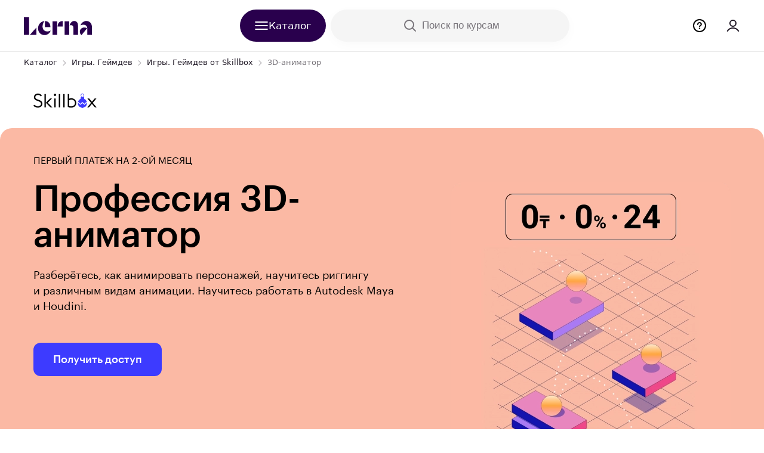

--- FILE ---
content_type: text/html; charset=utf-8
request_url: https://skillbox.lerna.kz/course/profession-3d-animator/
body_size: 204191
content:
<!DOCTYPE html><html lang="ru"><head><script async="" id="recaptchaV3" src=""></script><script>(function(){window.lerna={
    "appRegion": "kz",
    "appDomain": "lerna.kz",
    "apiUrl": "https://skillbox.lerna.kz/lerna-api/",
    "authUrl": "https:\/\/auth.lerna.kz/",
    "lernaHost": "https://lerna.kz",
    "personalHost": "https://personal.lerna.kz",
    "hrHost": "https://hr.lerna.kz",
    "isAuthenticated":  false ,
    "isB2B":   false ,
    "sentry": {
        "dsn": "https://cb9b240dd0fb4c17be251776f419f89e@sentry-lerna.artoxlab.com/65"
    },
    "google_sheet_orders_path": "AKfycbyRgAFDfiCURfncZktIpRUtHutJDMIf4CwhVGJDszBXS7SipUR3VNV7EkQhcByyODMf",
    "enableExitPopup":  true ,
    "captchaSiteKey": " ",
    "constructor": "landgen",
    "courseData": {
        "uuid": "d087a958-2770-4946-a660-79d2f9f71a32",
        "numericId":  1075698579 ,
        "title": "3D-аниматор",
        "courseSlug": "skillbox-profession-3d-animator",
        "startDate": "",
        
            "finalPrice": "1 127 692",
            "finalPriceCurrency": "KZT",
        
        "vendorSlug": "skillbox",
        "vendorId": "f8651967-ac2b-4a22-a447-29180295e73d",
        "options": [ 
        {
            "logic_type": "themes",
            "value": "Adobe Animate"
        },
      
        {
            "logic_type": "formats",
            "value": "В записи"
        },
      
        {
            "logic_type": "themes",
            "value": "Maya"
        },
      
        {
            "logic_type": "professions",
            "value": "3D-аниматор"
        },
      
        {
            "logic_type": "spheres",
            "value": "Игры. Геймдев"
        },
      
        {
            "logic_type": "difficulty",
            "value": "Для новичков"
        },
      
        {
            "logic_type": "professions",
            "value": "3D-моделлер"
        },
      
        {
            "logic_type": "schools",
            "value": "Skillbox"
        },
      
        {
            "logic_type": "themes",
            "value": "3D моделирование для дизайнеров"
        },
      
        {
            "logic_type": "themes",
            "value": "IT-курсы"
        },
     ],
        "isCustomCompensationAvailable": null,
        "isFree":  false ,
        "isBaseFree" :  false ,
        "isFreeByVendorDiscount":  false ,
        "isCommentNecessary":  false ,
        "subscriptionAccess":  null ,
        "isActiveConsultationPaymentTab":  false ,
        "isActiveOnlinePaymentTab":  false ,
        "showPaymentTabs":  false ,
    },
    "userData":  null ,
    "userMenu": []

    
    
}})();
</script>
<script id="gtm-consent" data-nscript="beforeInteractive">

</script>

<script>

(function(w,d,s,l,i){w[l]=w[l]||[];w[l].push({'gtm.start':
            new Date().getTime(),event:'gtm.js'});var f=d.getElementsByTagName(s)[0],
        j=d.createElement(s),dl=l!='dataLayer'?'&l='+l:'';j.async=true;j.src=
        'https://www.googletagmanager.com/gtm.js?id='+i+dl;f.parentNode.insertBefore(j,f);
    })(window,document,'script','dataLayer','GTM-563XK3J');

</script>
<title>Курс «Профессия 3D-аниматор»: онлайн-обучение от Skillbox в Казахстане</title>
<meta content="Пройти обучение 3D-анимации с нуля с сертификатом можно в Алматы и других городах Казахстана. Программа обучения и цена онлайн-курса по 3D-анимации для начинающих от Skillbox. Оставляйте заявку на бесплатную консультацию на нашем сайте." name="description"/>
<meta content="Курс «Профессия 3D-аниматор»: онлайн-обучение от Skillbox в Казахстане" property="og:title"/>
<meta content="Пройти обучение 3D-анимации с нуля с сертификатом можно в Алматы и других городах Казахстана. Программа обучения и цена онлайн-курса по 3D-анимации для начинающих от Skillbox. Оставляйте заявку на бесплатную консультацию на нашем сайте." property="og:description"/><script>

    mindbox = window.mindbox || function() { mindbox.queue.push(arguments); };
    mindbox.queue = mindbox.queue || [];
    mindbox('create', {
        endpointId: "Lerna.KZ"
    });

</script>
<script src="https://api.mindbox.ru/scripts/v1/tracker.js" async=""></script><link rel="icon" href="https://ms1.lerna.kz/ico/course_image/09/d8/d3/09d8d3867f81fe8ea5c7b0fce6e4b117.ico"/>
    
    

    
    <meta charset="utf-8"/> <meta name="viewport" content="width=device-width, initial-scale=1.0"/> <meta http-equiv="X-UA-Compatible" content="ie=edge"/><script type="text/javascript">(window.NREUM||(NREUM={})).init={privacy:{cookies_enabled:true},ajax:{deny_list:["bam.eu01.nr-data.net"]},feature_flags:["soft_nav"],distributed_tracing:{enabled:true}};(window.NREUM||(NREUM={})).loader_config={agentID:"538595185",accountID:"3703750",trustKey:"3703750",xpid:"VwEHUlFWCBAEXFBaBAgFVFA=",licenseKey:"NRJS-4310e6b9a23d1fbf330",applicationID:"481839224",browserID:"538595185"};; 
(()=>{var e,t,r={384:(e,t,r)=>{"use strict";r.d(t,{NT:()=>a,US:()=>u,Zm:()=>o,bQ:()=>d,dV:()=>c,pV:()=>l});var n=r(6154),i=r(1863),s=r(1910);const a={beacon:"bam.nr-data.net",errorBeacon:"bam.nr-data.net"};function o(){return n.gm.NREUM||(n.gm.NREUM={}),void 0===n.gm.newrelic&&(n.gm.newrelic=n.gm.NREUM),n.gm.NREUM}function c(){let e=o();return e.o||(e.o={ST:n.gm.setTimeout,SI:n.gm.setImmediate||n.gm.setInterval,CT:n.gm.clearTimeout,XHR:n.gm.XMLHttpRequest,REQ:n.gm.Request,EV:n.gm.Event,PR:n.gm.Promise,MO:n.gm.MutationObserver,FETCH:n.gm.fetch,WS:n.gm.WebSocket},(0,s.i)(...Object.values(e.o))),e}function d(e,t){let r=o();r.initializedAgents??={},t.initializedAt={ms:(0,i.t)(),date:new Date},r.initializedAgents[e]=t}function u(e,t){o()[e]=t}function l(){return function(){let e=o();const t=e.info||{};e.info={beacon:a.beacon,errorBeacon:a.errorBeacon,...t}}(),function(){let e=o();const t=e.init||{};e.init={...t}}(),c(),function(){let e=o();const t=e.loader_config||{};e.loader_config={...t}}(),o()}},782:(e,t,r)=>{"use strict";r.d(t,{T:()=>n});const n=r(860).K7.pageViewTiming},860:(e,t,r)=>{"use strict";r.d(t,{$J:()=>u,K7:()=>c,P3:()=>d,XX:()=>i,Yy:()=>o,df:()=>s,qY:()=>n,v4:()=>a});const n="events",i="jserrors",s="browser/blobs",a="rum",o="browser/logs",c={ajax:"ajax",genericEvents:"generic_events",jserrors:i,logging:"logging",metrics:"metrics",pageAction:"page_action",pageViewEvent:"page_view_event",pageViewTiming:"page_view_timing",sessionReplay:"session_replay",sessionTrace:"session_trace",softNav:"soft_navigations",spa:"spa"},d={[c.pageViewEvent]:1,[c.pageViewTiming]:2,[c.metrics]:3,[c.jserrors]:4,[c.spa]:5,[c.ajax]:6,[c.sessionTrace]:7,[c.softNav]:8,[c.sessionReplay]:9,[c.logging]:10,[c.genericEvents]:11},u={[c.pageViewEvent]:a,[c.pageViewTiming]:n,[c.ajax]:n,[c.spa]:n,[c.softNav]:n,[c.metrics]:i,[c.jserrors]:i,[c.sessionTrace]:s,[c.sessionReplay]:s,[c.logging]:o,[c.genericEvents]:"ins"}},944:(e,t,r)=>{"use strict";r.d(t,{R:()=>i});var n=r(3241);function i(e,t){"function"==typeof console.debug&&(console.debug("New Relic Warning: https://github.com/newrelic/newrelic-browser-agent/blob/main/docs/warning-codes.md#".concat(e),t),(0,n.W)({agentIdentifier:null,drained:null,type:"data",name:"warn",feature:"warn",data:{code:e,secondary:t}}))}},993:(e,t,r)=>{"use strict";r.d(t,{A$:()=>s,ET:()=>a,TZ:()=>o,p_:()=>i});var n=r(860);const i={ERROR:"ERROR",WARN:"WARN",INFO:"INFO",DEBUG:"DEBUG",TRACE:"TRACE"},s={OFF:0,ERROR:1,WARN:2,INFO:3,DEBUG:4,TRACE:5},a="log",o=n.K7.logging},1687:(e,t,r)=>{"use strict";r.d(t,{Ak:()=>d,Ze:()=>h,x3:()=>u});var n=r(3241),i=r(7836),s=r(3606),a=r(860),o=r(2646);const c={};function d(e,t){const r={staged:!1,priority:a.P3[t]||0};l(e),c[e].get(t)||c[e].set(t,r)}function u(e,t){e&&c[e]&&(c[e].get(t)&&c[e].delete(t),p(e,t,!1),c[e].size&&f(e))}function l(e){if(!e)throw new Error("agentIdentifier required");c[e]||(c[e]=new Map)}function h(e="",t="feature",r=!1){if(l(e),!e||!c[e].get(t)||r)return p(e,t);c[e].get(t).staged=!0,f(e)}function f(e){const t=Array.from(c[e]);t.every(([e,t])=>t.staged)&&(t.sort((e,t)=>e[1].priority-t[1].priority),t.forEach(([t])=>{c[e].delete(t),p(e,t)}))}function p(e,t,r=!0){const a=e?i.ee.get(e):i.ee,c=s.i.handlers;if(!a.aborted&&a.backlog&&c){if((0,n.W)({agentIdentifier:e,type:"lifecycle",name:"drain",feature:t}),r){const e=a.backlog[t],r=c[t];if(r){for(let t=0;e&&t<e.length;++t)g(e[t],r);Object.entries(r).forEach(([e,t])=>{Object.values(t||{}).forEach(t=>{t[0]?.on&&t[0]?.context()instanceof o.y&&t[0].on(e,t[1])})})}}a.isolatedBacklog||delete c[t],a.backlog[t]=null,a.emit("drain-"+t,[])}}function g(e,t){var r=e[1];Object.values(t[r]||{}).forEach(t=>{var r=e[0];if(t[0]===r){var n=t[1],i=e[3],s=e[2];n.apply(i,s)}})}},1738:(e,t,r)=>{"use strict";r.d(t,{U:()=>f,Y:()=>h});var n=r(3241),i=r(9908),s=r(1863),a=r(944),o=r(5701),c=r(3969),d=r(8362),u=r(860),l=r(4261);function h(e,t,r,s){const h=s||r;!h||h[e]&&h[e]!==d.d.prototype[e]||(h[e]=function(){(0,i.p)(c.xV,["API/"+e+"/called"],void 0,u.K7.metrics,r.ee),(0,n.W)({agentIdentifier:r.agentIdentifier,drained:!!o.B?.[r.agentIdentifier],type:"data",name:"api",feature:l.Pl+e,data:{}});try{return t.apply(this,arguments)}catch(e){(0,a.R)(23,e)}})}function f(e,t,r,n,a){const o=e.info;null===r?delete o.jsAttributes[t]:o.jsAttributes[t]=r,(a||null===r)&&(0,i.p)(l.Pl+n,[(0,s.t)(),t,r],void 0,"session",e.ee)}},1741:(e,t,r)=>{"use strict";r.d(t,{W:()=>s});var n=r(944),i=r(4261);class s{#e(e,...t){if(this[e]!==s.prototype[e])return this[e](...t);(0,n.R)(35,e)}addPageAction(e,t){return this.#e(i.hG,e,t)}register(e){return this.#e(i.eY,e)}recordCustomEvent(e,t){return this.#e(i.fF,e,t)}setPageViewName(e,t){return this.#e(i.Fw,e,t)}setCustomAttribute(e,t,r){return this.#e(i.cD,e,t,r)}noticeError(e,t){return this.#e(i.o5,e,t)}setUserId(e,t=!1){return this.#e(i.Dl,e,t)}setApplicationVersion(e){return this.#e(i.nb,e)}setErrorHandler(e){return this.#e(i.bt,e)}addRelease(e,t){return this.#e(i.k6,e,t)}log(e,t){return this.#e(i.$9,e,t)}start(){return this.#e(i.d3)}finished(e){return this.#e(i.BL,e)}recordReplay(){return this.#e(i.CH)}pauseReplay(){return this.#e(i.Tb)}addToTrace(e){return this.#e(i.U2,e)}setCurrentRouteName(e){return this.#e(i.PA,e)}interaction(e){return this.#e(i.dT,e)}wrapLogger(e,t,r){return this.#e(i.Wb,e,t,r)}measure(e,t){return this.#e(i.V1,e,t)}consent(e){return this.#e(i.Pv,e)}}},1863:(e,t,r)=>{"use strict";function n(){return Math.floor(performance.now())}r.d(t,{t:()=>n})},1910:(e,t,r)=>{"use strict";r.d(t,{i:()=>s});var n=r(944);const i=new Map;function s(...e){return e.every(e=>{if(i.has(e))return i.get(e);const t="function"==typeof e?e.toString():"",r=t.includes("[native code]"),s=t.includes("nrWrapper");return r||s||(0,n.R)(64,e?.name||t),i.set(e,r),r})}},2555:(e,t,r)=>{"use strict";r.d(t,{D:()=>o,f:()=>a});var n=r(384),i=r(8122);const s={beacon:n.NT.beacon,errorBeacon:n.NT.errorBeacon,licenseKey:void 0,applicationID:void 0,sa:void 0,queueTime:void 0,applicationTime:void 0,ttGuid:void 0,user:void 0,account:void 0,product:void 0,extra:void 0,jsAttributes:{},userAttributes:void 0,atts:void 0,transactionName:void 0,tNamePlain:void 0};function a(e){try{return!!e.licenseKey&&!!e.errorBeacon&&!!e.applicationID}catch(e){return!1}}const o=e=>(0,i.a)(e,s)},2614:(e,t,r)=>{"use strict";r.d(t,{BB:()=>a,H3:()=>n,g:()=>d,iL:()=>c,tS:()=>o,uh:()=>i,wk:()=>s});const n="NRBA",i="SESSION",s=144e5,a=18e5,o={STARTED:"session-started",PAUSE:"session-pause",RESET:"session-reset",RESUME:"session-resume",UPDATE:"session-update"},c={SAME_TAB:"same-tab",CROSS_TAB:"cross-tab"},d={OFF:0,FULL:1,ERROR:2}},2646:(e,t,r)=>{"use strict";r.d(t,{y:()=>n});class n{constructor(e){this.contextId=e}}},2843:(e,t,r)=>{"use strict";r.d(t,{G:()=>s,u:()=>i});var n=r(3878);function i(e,t=!1,r,i){(0,n.DD)("visibilitychange",function(){if(t)return void("hidden"===document.visibilityState&&e());e(document.visibilityState)},r,i)}function s(e,t,r){(0,n.sp)("pagehide",e,t,r)}},3241:(e,t,r)=>{"use strict";r.d(t,{W:()=>s});var n=r(6154);const i="newrelic";function s(e={}){try{n.gm.dispatchEvent(new CustomEvent(i,{detail:e}))}catch(e){}}},3304:(e,t,r)=>{"use strict";r.d(t,{A:()=>s});var n=r(7836);const i=()=>{const e=new WeakSet;return(t,r)=>{if("object"==typeof r&&null!==r){if(e.has(r))return;e.add(r)}return r}};function s(e){try{return JSON.stringify(e,i())??""}catch(e){try{n.ee.emit("internal-error",[e])}catch(e){}return""}}},3333:(e,t,r)=>{"use strict";r.d(t,{$v:()=>u,TZ:()=>n,Xh:()=>c,Zp:()=>i,kd:()=>d,mq:()=>o,nf:()=>a,qN:()=>s});const n=r(860).K7.genericEvents,i=["auxclick","click","copy","keydown","paste","scrollend"],s=["focus","blur"],a=4,o=1e3,c=2e3,d=["PageAction","UserAction","BrowserPerformance"],u={RESOURCES:"experimental.resources",REGISTER:"register"}},3434:(e,t,r)=>{"use strict";r.d(t,{Jt:()=>s,YM:()=>d});var n=r(7836),i=r(5607);const s="nr@original:".concat(i.W),a=50;var o=Object.prototype.hasOwnProperty,c=!1;function d(e,t){return e||(e=n.ee),r.inPlace=function(e,t,n,i,s){n||(n="");const a="-"===n.charAt(0);for(let o=0;o<t.length;o++){const c=t[o],d=e[c];l(d)||(e[c]=r(d,a?c+n:n,i,c,s))}},r.flag=s,r;function r(t,r,n,c,d){return l(t)?t:(r||(r=""),nrWrapper[s]=t,function(e,t,r){if(Object.defineProperty&&Object.keys)try{return Object.keys(e).forEach(function(r){Object.defineProperty(t,r,{get:function(){return e[r]},set:function(t){return e[r]=t,t}})}),t}catch(e){u([e],r)}for(var n in e)o.call(e,n)&&(t[n]=e[n])}(t,nrWrapper,e),nrWrapper);function nrWrapper(){var s,o,l,h;let f;try{o=this,s=[...arguments],l="function"==typeof n?n(s,o):n||{}}catch(t){u([t,"",[s,o,c],l],e)}i(r+"start",[s,o,c],l,d);const p=performance.now();let g;try{return h=t.apply(o,s),g=performance.now(),h}catch(e){throw g=performance.now(),i(r+"err",[s,o,e],l,d),f=e,f}finally{const e=g-p,t={start:p,end:g,duration:e,isLongTask:e>=a,methodName:c,thrownError:f};t.isLongTask&&i("long-task",[t,o],l,d),i(r+"end",[s,o,h],l,d)}}}function i(r,n,i,s){if(!c||t){var a=c;c=!0;try{e.emit(r,n,i,t,s)}catch(t){u([t,r,n,i],e)}c=a}}}function u(e,t){t||(t=n.ee);try{t.emit("internal-error",e)}catch(e){}}function l(e){return!(e&&"function"==typeof e&&e.apply&&!e[s])}},3606:(e,t,r)=>{"use strict";r.d(t,{i:()=>s});var n=r(9908);s.on=a;var i=s.handlers={};function s(e,t,r,s){a(s||n.d,i,e,t,r)}function a(e,t,r,i,s){s||(s="feature"),e||(e=n.d);var a=t[s]=t[s]||{};(a[r]=a[r]||[]).push([e,i])}},3738:(e,t,r)=>{"use strict";r.d(t,{He:()=>i,Kp:()=>o,Lc:()=>d,Rz:()=>u,TZ:()=>n,bD:()=>s,d3:()=>a,jx:()=>l,sl:()=>h,uP:()=>c});const n=r(860).K7.sessionTrace,i="bstResource",s="resource",a="-start",o="-end",c="fn"+a,d="fn"+o,u="pushState",l=1e3,h=3e4},3785:(e,t,r)=>{"use strict";r.d(t,{R:()=>c,b:()=>d});var n=r(9908),i=r(1863),s=r(860),a=r(3969),o=r(993);function c(e,t,r={},c=o.p_.INFO,d=!0,u,l=(0,i.t)()){(0,n.p)(a.xV,["API/logging/".concat(c.toLowerCase(),"/called")],void 0,s.K7.metrics,e),(0,n.p)(o.ET,[l,t,r,c,d,u],void 0,s.K7.logging,e)}function d(e){return"string"==typeof e&&Object.values(o.p_).some(t=>t===e.toUpperCase().trim())}},3878:(e,t,r)=>{"use strict";function n(e,t){return{capture:e,passive:!1,signal:t}}function i(e,t,r=!1,i){window.addEventListener(e,t,n(r,i))}function s(e,t,r=!1,i){document.addEventListener(e,t,n(r,i))}r.d(t,{DD:()=>s,jT:()=>n,sp:()=>i})},3962:(e,t,r)=>{"use strict";r.d(t,{AM:()=>a,O2:()=>l,OV:()=>s,Qu:()=>h,TZ:()=>c,ih:()=>f,pP:()=>o,t1:()=>u,tC:()=>i,wD:()=>d});var n=r(860);const i=["click","keydown","submit"],s="popstate",a="api",o="initialPageLoad",c=n.K7.softNav,d=5e3,u=500,l={INITIAL_PAGE_LOAD:"",ROUTE_CHANGE:1,UNSPECIFIED:2},h={INTERACTION:1,AJAX:2,CUSTOM_END:3,CUSTOM_TRACER:4},f={IP:"in progress",PF:"pending finish",FIN:"finished",CAN:"cancelled"}},3969:(e,t,r)=>{"use strict";r.d(t,{TZ:()=>n,XG:()=>o,rs:()=>i,xV:()=>a,z_:()=>s});const n=r(860).K7.metrics,i="sm",s="cm",a="storeSupportabilityMetrics",o="storeEventMetrics"},4234:(e,t,r)=>{"use strict";r.d(t,{W:()=>s});var n=r(7836),i=r(1687);class s{constructor(e,t){this.agentIdentifier=e,this.ee=n.ee.get(e),this.featureName=t,this.blocked=!1}deregisterDrain(){(0,i.x3)(this.agentIdentifier,this.featureName)}}},4261:(e,t,r)=>{"use strict";r.d(t,{$9:()=>u,BL:()=>c,CH:()=>p,Dl:()=>R,Fw:()=>w,PA:()=>v,Pl:()=>n,Pv:()=>A,Tb:()=>h,U2:()=>a,V1:()=>E,Wb:()=>T,bt:()=>y,cD:()=>b,d3:()=>x,dT:()=>d,eY:()=>g,fF:()=>f,hG:()=>s,hw:()=>i,k6:()=>o,nb:()=>m,o5:()=>l});const n="api-",i=n+"ixn-",s="addPageAction",a="addToTrace",o="addRelease",c="finished",d="interaction",u="log",l="noticeError",h="pauseReplay",f="recordCustomEvent",p="recordReplay",g="register",m="setApplicationVersion",v="setCurrentRouteName",b="setCustomAttribute",y="setErrorHandler",w="setPageViewName",R="setUserId",x="start",T="wrapLogger",E="measure",A="consent"},4387:(e,t,r)=>{"use strict";function n(e={}){return!(!e.id||!e.name)}function i(e){return"string"==typeof e&&e.trim().length<501||"number"==typeof e}function s(e,t){if(2!==t?.harvestEndpointVersion)return{};const r=t.agentRef.runtime.appMetadata.agents[0].entityGuid;return n(e)?{"source.id":e.id,"source.name":e.name,"source.type":e.type,"parent.id":e.parent?.id||r}:{"entity.guid":r,appId:t.agentRef.info.applicationID}}r.d(t,{Ux:()=>s,c7:()=>n,yo:()=>i})},5205:(e,t,r)=>{"use strict";r.d(t,{j:()=>S});var n=r(384),i=r(1741);var s=r(2555),a=r(3333);const o=e=>{if(!e||"string"!=typeof e)return!1;try{document.createDocumentFragment().querySelector(e)}catch{return!1}return!0};var c=r(2614),d=r(944),u=r(8122);const l="[data-nr-mask]",h=e=>(0,u.a)(e,(()=>{const e={feature_flags:[],experimental:{allow_registered_children:!1,resources:!1},mask_selector:"*",block_selector:"[data-nr-block]",mask_input_options:{color:!1,date:!1,"datetime-local":!1,email:!1,month:!1,number:!1,range:!1,search:!1,tel:!1,text:!1,time:!1,url:!1,week:!1,textarea:!1,select:!1,password:!0}};return{ajax:{deny_list:void 0,block_internal:!0,enabled:!0,autoStart:!0},api:{get allow_registered_children(){return e.feature_flags.includes(a.$v.REGISTER)||e.experimental.allow_registered_children},set allow_registered_children(t){e.experimental.allow_registered_children=t},duplicate_registered_data:!1},browser_consent_mode:{enabled:!1},distributed_tracing:{enabled:void 0,exclude_newrelic_header:void 0,cors_use_newrelic_header:void 0,cors_use_tracecontext_headers:void 0,allowed_origins:void 0},get feature_flags(){return e.feature_flags},set feature_flags(t){e.feature_flags=t},generic_events:{enabled:!0,autoStart:!0},harvest:{interval:30},jserrors:{enabled:!0,autoStart:!0},logging:{enabled:!0,autoStart:!0},metrics:{enabled:!0,autoStart:!0},obfuscate:void 0,page_action:{enabled:!0},page_view_event:{enabled:!0,autoStart:!0},page_view_timing:{enabled:!0,autoStart:!0},performance:{capture_marks:!1,capture_measures:!1,capture_detail:!0,resources:{get enabled(){return e.feature_flags.includes(a.$v.RESOURCES)||e.experimental.resources},set enabled(t){e.experimental.resources=t},asset_types:[],first_party_domains:[],ignore_newrelic:!0}},privacy:{cookies_enabled:!0},proxy:{assets:void 0,beacon:void 0},session:{expiresMs:c.wk,inactiveMs:c.BB},session_replay:{autoStart:!0,enabled:!1,preload:!1,sampling_rate:10,error_sampling_rate:100,collect_fonts:!1,inline_images:!1,fix_stylesheets:!0,mask_all_inputs:!0,get mask_text_selector(){return e.mask_selector},set mask_text_selector(t){o(t)?e.mask_selector="".concat(t,",").concat(l):""===t||null===t?e.mask_selector=l:(0,d.R)(5,t)},get block_class(){return"nr-block"},get ignore_class(){return"nr-ignore"},get mask_text_class(){return"nr-mask"},get block_selector(){return e.block_selector},set block_selector(t){o(t)?e.block_selector+=",".concat(t):""!==t&&(0,d.R)(6,t)},get mask_input_options(){return e.mask_input_options},set mask_input_options(t){t&&"object"==typeof t?e.mask_input_options={...t,password:!0}:(0,d.R)(7,t)}},session_trace:{enabled:!0,autoStart:!0},soft_navigations:{enabled:!0,autoStart:!0},spa:{enabled:!0,autoStart:!0},ssl:void 0,user_actions:{enabled:!0,elementAttributes:["id","className","tagName","type"]}}})());var f=r(6154),p=r(9324);let g=0;const m={buildEnv:p.F3,distMethod:p.Xs,version:p.xv,originTime:f.WN},v={consented:!1},b={appMetadata:{},get consented(){return this.session?.state?.consent||v.consented},set consented(e){v.consented=e},customTransaction:void 0,denyList:void 0,disabled:!1,harvester:void 0,isolatedBacklog:!1,isRecording:!1,loaderType:void 0,maxBytes:3e4,obfuscator:void 0,onerror:void 0,ptid:void 0,releaseIds:{},session:void 0,timeKeeper:void 0,registeredEntities:[],jsAttributesMetadata:{bytes:0},get harvestCount(){return++g}},y=e=>{const t=(0,u.a)(e,b),r=Object.keys(m).reduce((e,t)=>(e[t]={value:m[t],writable:!1,configurable:!0,enumerable:!0},e),{});return Object.defineProperties(t,r)};var w=r(5701);const R=e=>{const t=e.startsWith("http");e+="/",r.p=t?e:"https://"+e};var x=r(7836),T=r(3241);const E={accountID:void 0,trustKey:void 0,agentID:void 0,licenseKey:void 0,applicationID:void 0,xpid:void 0},A=e=>(0,u.a)(e,E),_=new Set;function S(e,t={},r,a){let{init:o,info:c,loader_config:d,runtime:u={},exposed:l=!0}=t;if(!c){const e=(0,n.pV)();o=e.init,c=e.info,d=e.loader_config}e.init=h(o||{}),e.loader_config=A(d||{}),c.jsAttributes??={},f.bv&&(c.jsAttributes.isWorker=!0),e.info=(0,s.D)(c);const p=e.init,g=[c.beacon,c.errorBeacon];_.has(e.agentIdentifier)||(p.proxy.assets&&(R(p.proxy.assets),g.push(p.proxy.assets)),p.proxy.beacon&&g.push(p.proxy.beacon),e.beacons=[...g],function(e){const t=(0,n.pV)();Object.getOwnPropertyNames(i.W.prototype).forEach(r=>{const n=i.W.prototype[r];if("function"!=typeof n||"constructor"===n)return;let s=t[r];e[r]&&!1!==e.exposed&&"micro-agent"!==e.runtime?.loaderType&&(t[r]=(...t)=>{const n=e[r](...t);return s?s(...t):n})})}(e),(0,n.US)("activatedFeatures",w.B)),u.denyList=[...p.ajax.deny_list||[],...p.ajax.block_internal?g:[]],u.ptid=e.agentIdentifier,u.loaderType=r,e.runtime=y(u),_.has(e.agentIdentifier)||(e.ee=x.ee.get(e.agentIdentifier),e.exposed=l,(0,T.W)({agentIdentifier:e.agentIdentifier,drained:!!w.B?.[e.agentIdentifier],type:"lifecycle",name:"initialize",feature:void 0,data:e.config})),_.add(e.agentIdentifier)}},5270:(e,t,r)=>{"use strict";r.d(t,{Aw:()=>a,SR:()=>s,rF:()=>o});var n=r(384),i=r(7767);function s(e){return!!(0,n.dV)().o.MO&&(0,i.V)(e)&&!0===e?.session_trace.enabled}function a(e){return!0===e?.session_replay.preload&&s(e)}function o(e,t){try{if("string"==typeof t?.type){if("password"===t.type.toLowerCase())return"*".repeat(e?.length||0);if(void 0!==t?.dataset?.nrUnmask||t?.classList?.contains("nr-unmask"))return e}}catch(e){}return"string"==typeof e?e.replace(/[\S]/g,"*"):"*".repeat(e?.length||0)}},5289:(e,t,r)=>{"use strict";r.d(t,{GG:()=>a,Qr:()=>c,sB:()=>o});var n=r(3878),i=r(6389);function s(){return"undefined"==typeof document||"complete"===document.readyState}function a(e,t){if(s())return e();const r=(0,i.J)(e),a=setInterval(()=>{s()&&(clearInterval(a),r())},500);(0,n.sp)("load",r,t)}function o(e){if(s())return e();(0,n.DD)("DOMContentLoaded",e)}function c(e){if(s())return e();(0,n.sp)("popstate",e)}},5607:(e,t,r)=>{"use strict";r.d(t,{W:()=>n});const n=(0,r(9566).bz)()},5701:(e,t,r)=>{"use strict";r.d(t,{B:()=>s,t:()=>a});var n=r(3241);const i=new Set,s={};function a(e,t){const r=t.agentIdentifier;s[r]??={},e&&"object"==typeof e&&(i.has(r)||(t.ee.emit("rumresp",[e]),s[r]=e,i.add(r),(0,n.W)({agentIdentifier:r,loaded:!0,drained:!0,type:"lifecycle",name:"load",feature:void 0,data:e})))}},6154:(e,t,r)=>{"use strict";r.d(t,{OF:()=>d,RI:()=>i,WN:()=>h,bv:()=>s,eN:()=>f,gm:()=>a,lR:()=>l,m:()=>c,mw:()=>o,sb:()=>u});var n=r(1863);const i="undefined"!=typeof window&&!!window.document,s="undefined"!=typeof WorkerGlobalScope&&("undefined"!=typeof self&&self instanceof WorkerGlobalScope&&self.navigator instanceof WorkerNavigator||"undefined"!=typeof globalThis&&globalThis instanceof WorkerGlobalScope&&globalThis.navigator instanceof WorkerNavigator),a=i?window:"undefined"!=typeof WorkerGlobalScope&&("undefined"!=typeof self&&self instanceof WorkerGlobalScope&&self||"undefined"!=typeof globalThis&&globalThis instanceof WorkerGlobalScope&&globalThis),o=Boolean("hidden"===a?.document?.visibilityState),c=""+a?.location,d=/iPad|iPhone|iPod/.test(a.navigator?.userAgent),u=d&&"undefined"==typeof SharedWorker,l=(()=>{const e=a.navigator?.userAgent?.match(/Firefox[/\s](\d+\.\d+)/);return Array.isArray(e)&&e.length>=2?+e[1]:0})(),h=Date.now()-(0,n.t)(),f=()=>"undefined"!=typeof PerformanceNavigationTiming&&a?.performance?.getEntriesByType("navigation")?.[0]?.responseStart},6344:(e,t,r)=>{"use strict";r.d(t,{BB:()=>u,Qb:()=>l,TZ:()=>i,Ug:()=>a,Vh:()=>s,_s:()=>o,bc:()=>d,yP:()=>c});var n=r(2614);const i=r(860).K7.sessionReplay,s="errorDuringReplay",a=.12,o={DomContentLoaded:0,Load:1,FullSnapshot:2,IncrementalSnapshot:3,Meta:4,Custom:5},c={[n.g.ERROR]:15e3,[n.g.FULL]:3e5,[n.g.OFF]:0},d={RESET:{message:"Session was reset",sm:"Reset"},IMPORT:{message:"Recorder failed to import",sm:"Import"},TOO_MANY:{message:"429: Too Many Requests",sm:"Too-Many"},TOO_BIG:{message:"Payload was too large",sm:"Too-Big"},CROSS_TAB:{message:"Session Entity was set to OFF on another tab",sm:"Cross-Tab"},ENTITLEMENTS:{message:"Session Replay is not allowed and will not be started",sm:"Entitlement"}},u=5e3,l={API:"api",RESUME:"resume",SWITCH_TO_FULL:"switchToFull",INITIALIZE:"initialize",PRELOAD:"preload"}},6389:(e,t,r)=>{"use strict";function n(e,t=500,r={}){const n=r?.leading||!1;let i;return(...r)=>{n&&void 0===i&&(e.apply(this,r),i=setTimeout(()=>{i=clearTimeout(i)},t)),n||(clearTimeout(i),i=setTimeout(()=>{e.apply(this,r)},t))}}function i(e){let t=!1;return(...r)=>{t||(t=!0,e.apply(this,r))}}r.d(t,{J:()=>i,s:()=>n})},6630:(e,t,r)=>{"use strict";r.d(t,{T:()=>n});const n=r(860).K7.pageViewEvent},6774:(e,t,r)=>{"use strict";r.d(t,{T:()=>n});const n=r(860).K7.jserrors},7295:(e,t,r)=>{"use strict";r.d(t,{Xv:()=>a,gX:()=>i,iW:()=>s});var n=[];function i(e){if(!e||s(e))return!1;if(0===n.length)return!0;if("*"===n[0].hostname)return!1;for(var t=0;t<n.length;t++){var r=n[t];if(r.hostname.test(e.hostname)&&r.pathname.test(e.pathname))return!1}return!0}function s(e){return void 0===e.hostname}function a(e){if(n=[],e&&e.length)for(var t=0;t<e.length;t++){let r=e[t];if(!r)continue;if("*"===r)return void(n=[{hostname:"*"}]);0===r.indexOf("http://")?r=r.substring(7):0===r.indexOf("https://")&&(r=r.substring(8));const i=r.indexOf("/");let s,a;i>0?(s=r.substring(0,i),a=r.substring(i)):(s=r,a="*");let[c]=s.split(":");n.push({hostname:o(c),pathname:o(a,!0)})}}function o(e,t=!1){const r=e.replace(/[.+?^${}()|[\]\\]/g,e=>"\\"+e).replace(/\*/g,".*?");return new RegExp((t?"^":"")+r+"$")}},7485:(e,t,r)=>{"use strict";r.d(t,{D:()=>i});var n=r(6154);function i(e){if(0===(e||"").indexOf("data:"))return{protocol:"data"};try{const t=new URL(e,location.href),r={port:t.port,hostname:t.hostname,pathname:t.pathname,search:t.search,protocol:t.protocol.slice(0,t.protocol.indexOf(":")),sameOrigin:t.protocol===n.gm?.location?.protocol&&t.host===n.gm?.location?.host};return r.port&&""!==r.port||("http:"===t.protocol&&(r.port="80"),"https:"===t.protocol&&(r.port="443")),r.pathname&&""!==r.pathname?r.pathname.startsWith("/")||(r.pathname="/".concat(r.pathname)):r.pathname="/",r}catch(e){return{}}}},7699:(e,t,r)=>{"use strict";r.d(t,{It:()=>s,KC:()=>o,No:()=>i,qh:()=>a});var n=r(860);const i=16e3,s=1e6,a="SESSION_ERROR",o={[n.K7.logging]:!0,[n.K7.genericEvents]:!1,[n.K7.jserrors]:!1,[n.K7.ajax]:!1}},7767:(e,t,r)=>{"use strict";r.d(t,{V:()=>i});var n=r(6154);const i=e=>n.RI&&!0===e?.privacy.cookies_enabled},7836:(e,t,r)=>{"use strict";r.d(t,{P:()=>o,ee:()=>c});var n=r(384),i=r(8990),s=r(2646),a=r(5607);const o="nr@context:".concat(a.W),c=function e(t,r){var n={},a={},u={},l=!1;try{l=16===r.length&&d.initializedAgents?.[r]?.runtime.isolatedBacklog}catch(e){}var h={on:p,addEventListener:p,removeEventListener:function(e,t){var r=n[e];if(!r)return;for(var i=0;i<r.length;i++)r[i]===t&&r.splice(i,1)},emit:function(e,r,n,i,s){!1!==s&&(s=!0);if(c.aborted&&!i)return;t&&s&&t.emit(e,r,n);var o=f(n);g(e).forEach(e=>{e.apply(o,r)});var d=v()[a[e]];d&&d.push([h,e,r,o]);return o},get:m,listeners:g,context:f,buffer:function(e,t){const r=v();if(t=t||"feature",h.aborted)return;Object.entries(e||{}).forEach(([e,n])=>{a[n]=t,t in r||(r[t]=[])})},abort:function(){h._aborted=!0,Object.keys(h.backlog).forEach(e=>{delete h.backlog[e]})},isBuffering:function(e){return!!v()[a[e]]},debugId:r,backlog:l?{}:t&&"object"==typeof t.backlog?t.backlog:{},isolatedBacklog:l};return Object.defineProperty(h,"aborted",{get:()=>{let e=h._aborted||!1;return e||(t&&(e=t.aborted),e)}}),h;function f(e){return e&&e instanceof s.y?e:e?(0,i.I)(e,o,()=>new s.y(o)):new s.y(o)}function p(e,t){n[e]=g(e).concat(t)}function g(e){return n[e]||[]}function m(t){return u[t]=u[t]||e(h,t)}function v(){return h.backlog}}(void 0,"globalEE"),d=(0,n.Zm)();d.ee||(d.ee=c)},8122:(e,t,r)=>{"use strict";r.d(t,{a:()=>i});var n=r(944);function i(e,t){try{if(!e||"object"!=typeof e)return(0,n.R)(3);if(!t||"object"!=typeof t)return(0,n.R)(4);const r=Object.create(Object.getPrototypeOf(t),Object.getOwnPropertyDescriptors(t)),s=0===Object.keys(r).length?e:r;for(let a in s)if(void 0!==e[a])try{if(null===e[a]){r[a]=null;continue}Array.isArray(e[a])&&Array.isArray(t[a])?r[a]=Array.from(new Set([...e[a],...t[a]])):"object"==typeof e[a]&&"object"==typeof t[a]?r[a]=i(e[a],t[a]):r[a]=e[a]}catch(e){r[a]||(0,n.R)(1,e)}return r}catch(e){(0,n.R)(2,e)}}},8139:(e,t,r)=>{"use strict";r.d(t,{u:()=>h});var n=r(7836),i=r(3434),s=r(8990),a=r(6154);const o={},c=a.gm.XMLHttpRequest,d="addEventListener",u="removeEventListener",l="nr@wrapped:".concat(n.P);function h(e){var t=function(e){return(e||n.ee).get("events")}(e);if(o[t.debugId]++)return t;o[t.debugId]=1;var r=(0,i.YM)(t,!0);function h(e){r.inPlace(e,[d,u],"-",p)}function p(e,t){return e[1]}return"getPrototypeOf"in Object&&(a.RI&&f(document,h),c&&f(c.prototype,h),f(a.gm,h)),t.on(d+"-start",function(e,t){var n=e[1];if(null!==n&&("function"==typeof n||"object"==typeof n)&&"newrelic"!==e[0]){var i=(0,s.I)(n,l,function(){var e={object:function(){if("function"!=typeof n.handleEvent)return;return n.handleEvent.apply(n,arguments)},function:n}[typeof n];return e?r(e,"fn-",null,e.name||"anonymous"):n});this.wrapped=e[1]=i}}),t.on(u+"-start",function(e){e[1]=this.wrapped||e[1]}),t}function f(e,t,...r){let n=e;for(;"object"==typeof n&&!Object.prototype.hasOwnProperty.call(n,d);)n=Object.getPrototypeOf(n);n&&t(n,...r)}},8362:(e,t,r)=>{"use strict";r.d(t,{d:()=>s});var n=r(9566),i=r(1741);class s extends i.W{agentIdentifier=(0,n.LA)(16)}},8374:(e,t,r)=>{r.nc=(()=>{try{return document?.currentScript?.nonce}catch(e){}return""})()},8990:(e,t,r)=>{"use strict";r.d(t,{I:()=>i});var n=Object.prototype.hasOwnProperty;function i(e,t,r){if(n.call(e,t))return e[t];var i=r();if(Object.defineProperty&&Object.keys)try{return Object.defineProperty(e,t,{value:i,writable:!0,enumerable:!1}),i}catch(e){}return e[t]=i,i}},9300:(e,t,r)=>{"use strict";r.d(t,{T:()=>n});const n=r(860).K7.ajax},9324:(e,t,r)=>{"use strict";r.d(t,{AJ:()=>a,F3:()=>i,Xs:()=>s,Yq:()=>o,xv:()=>n});const n="1.307.0",i="PROD",s="CDN",a="@newrelic/rrweb",o="1.0.1"},9566:(e,t,r)=>{"use strict";r.d(t,{LA:()=>o,ZF:()=>c,bz:()=>a,el:()=>d});var n=r(6154);const i="xxxxxxxx-xxxx-4xxx-yxxx-xxxxxxxxxxxx";function s(e,t){return e?15&e[t]:16*Math.random()|0}function a(){const e=n.gm?.crypto||n.gm?.msCrypto;let t,r=0;return e&&e.getRandomValues&&(t=e.getRandomValues(new Uint8Array(30))),i.split("").map(e=>"x"===e?s(t,r++).toString(16):"y"===e?(3&s()|8).toString(16):e).join("")}function o(e){const t=n.gm?.crypto||n.gm?.msCrypto;let r,i=0;t&&t.getRandomValues&&(r=t.getRandomValues(new Uint8Array(e)));const a=[];for(var o=0;o<e;o++)a.push(s(r,i++).toString(16));return a.join("")}function c(){return o(16)}function d(){return o(32)}},9908:(e,t,r)=>{"use strict";r.d(t,{d:()=>n,p:()=>i});var n=r(7836).ee.get("handle");function i(e,t,r,i,s){s?(s.buffer([e],i),s.emit(e,t,r)):(n.buffer([e],i),n.emit(e,t,r))}}},n={};function i(e){var t=n[e];if(void 0!==t)return t.exports;var s=n[e]={exports:{}};return r[e](s,s.exports,i),s.exports}i.m=r,i.d=(e,t)=>{for(var r in t)i.o(t,r)&&!i.o(e,r)&&Object.defineProperty(e,r,{enumerable:!0,get:t[r]})},i.f={},i.e=e=>Promise.all(Object.keys(i.f).reduce((t,r)=>(i.f[r](e,t),t),[])),i.u=e=>({212:"nr-spa-compressor",249:"nr-spa-recorder",478:"nr-spa"}[e]+"-1.307.0.min.js"),i.o=(e,t)=>Object.prototype.hasOwnProperty.call(e,t),e={},t="NRBA-1.307.0.PROD:",i.l=(r,n,s,a)=>{if(e[r])e[r].push(n);else{var o,c;if(void 0!==s)for(var d=document.getElementsByTagName("script"),u=0;u<d.length;u++){var l=d[u];if(l.getAttribute("src")==r||l.getAttribute("data-webpack")==t+s){o=l;break}}if(!o){c=!0;var h={478:"sha512-bFoj7wd1EcCTt0jkKdFkw+gjDdU092aP1BOVh5n0PjhLNtBCSXj4vpjfIJR8zH8Bn6/XPpFl3gSNOuWVJ98iug==",249:"sha512-FRHQNWDGImhEo7a7lqCuCt6xlBgommnGc+JH2/YGJlngDoH+/3jpT/cyFpwi2M5G6srPVN4wLxrVqskf6KB7bg==",212:"sha512-okml4IaluCF10UG6SWzY+cKPgBNvH2+S5f1FxomzQUHf608N0b9dwoBv/ZFAhJhrdxPgTA4AxlBzwGcjMGIlQQ=="};(o=document.createElement("script")).charset="utf-8",i.nc&&o.setAttribute("nonce",i.nc),o.setAttribute("data-webpack",t+s),o.src=r,0!==o.src.indexOf(window.location.origin+"/")&&(o.crossOrigin="anonymous"),h[a]&&(o.integrity=h[a])}e[r]=[n];var f=(t,n)=>{o.onerror=o.onload=null,clearTimeout(p);var i=e[r];if(delete e[r],o.parentNode&&o.parentNode.removeChild(o),i&&i.forEach(e=>e(n)),t)return t(n)},p=setTimeout(f.bind(null,void 0,{type:"timeout",target:o}),12e4);o.onerror=f.bind(null,o.onerror),o.onload=f.bind(null,o.onload),c&&document.head.appendChild(o)}},i.r=e=>{"undefined"!=typeof Symbol&&Symbol.toStringTag&&Object.defineProperty(e,Symbol.toStringTag,{value:"Module"}),Object.defineProperty(e,"__esModule",{value:!0})},i.p="https://js-agent.newrelic.com/",(()=>{var e={38:0,788:0};i.f.j=(t,r)=>{var n=i.o(e,t)?e[t]:void 0;if(0!==n)if(n)r.push(n[2]);else{var s=new Promise((r,i)=>n=e[t]=[r,i]);r.push(n[2]=s);var a=i.p+i.u(t),o=new Error;i.l(a,r=>{if(i.o(e,t)&&(0!==(n=e[t])&&(e[t]=void 0),n)){var s=r&&("load"===r.type?"missing":r.type),a=r&&r.target&&r.target.src;o.message="Loading chunk "+t+" failed: ("+s+": "+a+")",o.name="ChunkLoadError",o.type=s,o.request=a,n[1](o)}},"chunk-"+t,t)}};var t=(t,r)=>{var n,s,[a,o,c]=r,d=0;if(a.some(t=>0!==e[t])){for(n in o)i.o(o,n)&&(i.m[n]=o[n]);if(c)c(i)}for(t&&t(r);d<a.length;d++)s=a[d],i.o(e,s)&&e[s]&&e[s][0](),e[s]=0},r=self["webpackChunk:NRBA-1.307.0.PROD"]=self["webpackChunk:NRBA-1.307.0.PROD"]||[];r.forEach(t.bind(null,0)),r.push=t.bind(null,r.push.bind(r))})(),(()=>{"use strict";i(8374);var e=i(8362),t=i(860);const r=Object.values(t.K7);var n=i(5205);var s=i(9908),a=i(1863),o=i(4261),c=i(1738);var d=i(1687),u=i(4234),l=i(5289),h=i(6154),f=i(944),p=i(5270),g=i(7767),m=i(6389),v=i(7699);class b extends u.W{constructor(e,t){super(e.agentIdentifier,t),this.agentRef=e,this.abortHandler=void 0,this.featAggregate=void 0,this.loadedSuccessfully=void 0,this.onAggregateImported=new Promise(e=>{this.loadedSuccessfully=e}),this.deferred=Promise.resolve(),!1===e.init[this.featureName].autoStart?this.deferred=new Promise((t,r)=>{this.ee.on("manual-start-all",(0,m.J)(()=>{(0,d.Ak)(e.agentIdentifier,this.featureName),t()}))}):(0,d.Ak)(e.agentIdentifier,t)}importAggregator(e,t,r={}){if(this.featAggregate)return;const n=async()=>{let n;await this.deferred;try{if((0,g.V)(e.init)){const{setupAgentSession:t}=await i.e(478).then(i.bind(i,8766));n=t(e)}}catch(e){(0,f.R)(20,e),this.ee.emit("internal-error",[e]),(0,s.p)(v.qh,[e],void 0,this.featureName,this.ee)}try{if(!this.#t(this.featureName,n,e.init))return(0,d.Ze)(this.agentIdentifier,this.featureName),void this.loadedSuccessfully(!1);const{Aggregate:i}=await t();this.featAggregate=new i(e,r),e.runtime.harvester.initializedAggregates.push(this.featAggregate),this.loadedSuccessfully(!0)}catch(e){(0,f.R)(34,e),this.abortHandler?.(),(0,d.Ze)(this.agentIdentifier,this.featureName,!0),this.loadedSuccessfully(!1),this.ee&&this.ee.abort()}};h.RI?(0,l.GG)(()=>n(),!0):n()}#t(e,r,n){if(this.blocked)return!1;switch(e){case t.K7.sessionReplay:return(0,p.SR)(n)&&!!r;case t.K7.sessionTrace:return!!r;default:return!0}}}var y=i(6630),w=i(2614),R=i(3241);class x extends b{static featureName=y.T;constructor(e){var t;super(e,y.T),this.setupInspectionEvents(e.agentIdentifier),t=e,(0,c.Y)(o.Fw,function(e,r){"string"==typeof e&&("/"!==e.charAt(0)&&(e="/"+e),t.runtime.customTransaction=(r||"http://custom.transaction")+e,(0,s.p)(o.Pl+o.Fw,[(0,a.t)()],void 0,void 0,t.ee))},t),this.importAggregator(e,()=>i.e(478).then(i.bind(i,2467)))}setupInspectionEvents(e){const t=(t,r)=>{t&&(0,R.W)({agentIdentifier:e,timeStamp:t.timeStamp,loaded:"complete"===t.target.readyState,type:"window",name:r,data:t.target.location+""})};(0,l.sB)(e=>{t(e,"DOMContentLoaded")}),(0,l.GG)(e=>{t(e,"load")}),(0,l.Qr)(e=>{t(e,"navigate")}),this.ee.on(w.tS.UPDATE,(t,r)=>{(0,R.W)({agentIdentifier:e,type:"lifecycle",name:"session",data:r})})}}var T=i(384);class E extends e.d{constructor(e){var t;(super(),h.gm)?(this.features={},(0,T.bQ)(this.agentIdentifier,this),this.desiredFeatures=new Set(e.features||[]),this.desiredFeatures.add(x),(0,n.j)(this,e,e.loaderType||"agent"),t=this,(0,c.Y)(o.cD,function(e,r,n=!1){if("string"==typeof e){if(["string","number","boolean"].includes(typeof r)||null===r)return(0,c.U)(t,e,r,o.cD,n);(0,f.R)(40,typeof r)}else(0,f.R)(39,typeof e)},t),function(e){(0,c.Y)(o.Dl,function(t,r=!1){if("string"!=typeof t&&null!==t)return void(0,f.R)(41,typeof t);const n=e.info.jsAttributes["enduser.id"];r&&null!=n&&n!==t?(0,s.p)(o.Pl+"setUserIdAndResetSession",[t],void 0,"session",e.ee):(0,c.U)(e,"enduser.id",t,o.Dl,!0)},e)}(this),function(e){(0,c.Y)(o.nb,function(t){if("string"==typeof t||null===t)return(0,c.U)(e,"application.version",t,o.nb,!1);(0,f.R)(42,typeof t)},e)}(this),function(e){(0,c.Y)(o.d3,function(){e.ee.emit("manual-start-all")},e)}(this),function(e){(0,c.Y)(o.Pv,function(t=!0){if("boolean"==typeof t){if((0,s.p)(o.Pl+o.Pv,[t],void 0,"session",e.ee),e.runtime.consented=t,t){const t=e.features.page_view_event;t.onAggregateImported.then(e=>{const r=t.featAggregate;e&&!r.sentRum&&r.sendRum()})}}else(0,f.R)(65,typeof t)},e)}(this),this.run()):(0,f.R)(21)}get config(){return{info:this.info,init:this.init,loader_config:this.loader_config,runtime:this.runtime}}get api(){return this}run(){try{const e=function(e){const t={};return r.forEach(r=>{t[r]=!!e[r]?.enabled}),t}(this.init),n=[...this.desiredFeatures];n.sort((e,r)=>t.P3[e.featureName]-t.P3[r.featureName]),n.forEach(r=>{if(!e[r.featureName]&&r.featureName!==t.K7.pageViewEvent)return;if(r.featureName===t.K7.spa)return void(0,f.R)(67);const n=function(e){switch(e){case t.K7.ajax:return[t.K7.jserrors];case t.K7.sessionTrace:return[t.K7.ajax,t.K7.pageViewEvent];case t.K7.sessionReplay:return[t.K7.sessionTrace];case t.K7.pageViewTiming:return[t.K7.pageViewEvent];default:return[]}}(r.featureName).filter(e=>!(e in this.features));n.length>0&&(0,f.R)(36,{targetFeature:r.featureName,missingDependencies:n}),this.features[r.featureName]=new r(this)})}catch(e){(0,f.R)(22,e);for(const e in this.features)this.features[e].abortHandler?.();const t=(0,T.Zm)();delete t.initializedAgents[this.agentIdentifier]?.features,delete this.sharedAggregator;return t.ee.get(this.agentIdentifier).abort(),!1}}}var A=i(2843),_=i(782);class S extends b{static featureName=_.T;constructor(e){super(e,_.T),h.RI&&((0,A.u)(()=>(0,s.p)("docHidden",[(0,a.t)()],void 0,_.T,this.ee),!0),(0,A.G)(()=>(0,s.p)("winPagehide",[(0,a.t)()],void 0,_.T,this.ee)),this.importAggregator(e,()=>i.e(478).then(i.bind(i,9917))))}}var O=i(3969);class I extends b{static featureName=O.TZ;constructor(e){super(e,O.TZ),h.RI&&document.addEventListener("securitypolicyviolation",e=>{(0,s.p)(O.xV,["Generic/CSPViolation/Detected"],void 0,this.featureName,this.ee)}),this.importAggregator(e,()=>i.e(478).then(i.bind(i,6555)))}}var N=i(6774),P=i(3878),D=i(3304);class k{constructor(e,t,r,n,i){this.name="UncaughtError",this.message="string"==typeof e?e:(0,D.A)(e),this.sourceURL=t,this.line=r,this.column=n,this.__newrelic=i}}function C(e){return M(e)?e:new k(void 0!==e?.message?e.message:e,e?.filename||e?.sourceURL,e?.lineno||e?.line,e?.colno||e?.col,e?.__newrelic,e?.cause)}function j(e){const t="Unhandled Promise Rejection: ";if(!e?.reason)return;if(M(e.reason)){try{e.reason.message.startsWith(t)||(e.reason.message=t+e.reason.message)}catch(e){}return C(e.reason)}const r=C(e.reason);return(r.message||"").startsWith(t)||(r.message=t+r.message),r}function L(e){if(e.error instanceof SyntaxError&&!/:\d+$/.test(e.error.stack?.trim())){const t=new k(e.message,e.filename,e.lineno,e.colno,e.error.__newrelic,e.cause);return t.name=SyntaxError.name,t}return M(e.error)?e.error:C(e)}function M(e){return e instanceof Error&&!!e.stack}function H(e,r,n,i,o=(0,a.t)()){"string"==typeof e&&(e=new Error(e)),(0,s.p)("err",[e,o,!1,r,n.runtime.isRecording,void 0,i],void 0,t.K7.jserrors,n.ee),(0,s.p)("uaErr",[],void 0,t.K7.genericEvents,n.ee)}var B=i(4387),K=i(993),W=i(3785);function U(e,{customAttributes:t={},level:r=K.p_.INFO}={},n,i,s=(0,a.t)()){(0,W.R)(n.ee,e,t,r,!1,i,s)}function F(e,r,n,i,c=(0,a.t)()){(0,s.p)(o.Pl+o.hG,[c,e,r,i],void 0,t.K7.genericEvents,n.ee)}function V(e,r,n,i,c=(0,a.t)()){const{start:d,end:u,customAttributes:l}=r||{},h={customAttributes:l||{}};if("object"!=typeof h.customAttributes||"string"!=typeof e||0===e.length)return void(0,f.R)(57);const p=(e,t)=>null==e?t:"number"==typeof e?e:e instanceof PerformanceMark?e.startTime:Number.NaN;if(h.start=p(d,0),h.end=p(u,c),Number.isNaN(h.start)||Number.isNaN(h.end))(0,f.R)(57);else{if(h.duration=h.end-h.start,!(h.duration<0))return(0,s.p)(o.Pl+o.V1,[h,e,i],void 0,t.K7.genericEvents,n.ee),h;(0,f.R)(58)}}function G(e,r={},n,i,c=(0,a.t)()){(0,s.p)(o.Pl+o.fF,[c,e,r,i],void 0,t.K7.genericEvents,n.ee)}function z(e){(0,c.Y)(o.eY,function(t){return Y(e,t)},e)}function Y(e,r,n){const i={};(0,f.R)(54,"newrelic.register"),r||={},r.type="MFE",r.licenseKey||=e.info.licenseKey,r.blocked=!1,r.parent=n||{};let o=()=>{};const c=e.runtime.registeredEntities,d=c.find(({metadata:{target:{id:e,name:t}}})=>e===r.id);if(d)return d.metadata.target.name!==r.name&&(d.metadata.target.name=r.name),d;const u=e=>{r.blocked=!0,o=e};e.init.api.allow_registered_children||u((0,m.J)(()=>(0,f.R)(55))),(0,B.c7)(r)||u((0,m.J)(()=>(0,f.R)(48,r))),(0,B.yo)(r.id)&&(0,B.yo)(r.name)||u((0,m.J)(()=>(0,f.R)(48,r)));const l={addPageAction:(t,n={})=>g(F,[t,{...i,...n},e],r),log:(t,n={})=>g(U,[t,{...n,customAttributes:{...i,...n.customAttributes||{}}},e],r),measure:(t,n={})=>g(V,[t,{...n,customAttributes:{...i,...n.customAttributes||{}}},e],r),noticeError:(t,n={})=>g(H,[t,{...i,...n},e],r),register:(t={})=>g(Y,[e,t],l.metadata.target),recordCustomEvent:(t,n={})=>g(G,[t,{...i,...n},e],r),setApplicationVersion:e=>p("application.version",e),setCustomAttribute:(e,t)=>p(e,t),setUserId:e=>p("enduser.id",e),metadata:{customAttributes:i,target:r}},h=()=>(r.blocked&&o(),r.blocked);h()||c.push(l);const p=(e,t)=>{h()||(i[e]=t)},g=(r,n,i)=>{if(h())return;const o=(0,a.t)();(0,s.p)(O.xV,["API/register/".concat(r.name,"/called")],void 0,t.K7.metrics,e.ee);try{return e.init.api.duplicate_registered_data&&"register"!==r.name&&r(...n,void 0,o),r(...n,i,o)}catch(e){(0,f.R)(50,e)}};return l}class Z extends b{static featureName=N.T;constructor(e){var t;super(e,N.T),t=e,(0,c.Y)(o.o5,(e,r)=>H(e,r,t),t),function(e){(0,c.Y)(o.bt,function(t){e.runtime.onerror=t},e)}(e),function(e){let t=0;(0,c.Y)(o.k6,function(e,r){++t>10||(this.runtime.releaseIds[e.slice(-200)]=(""+r).slice(-200))},e)}(e),z(e);try{this.removeOnAbort=new AbortController}catch(e){}this.ee.on("internal-error",(t,r)=>{this.abortHandler&&(0,s.p)("ierr",[C(t),(0,a.t)(),!0,{},e.runtime.isRecording,r],void 0,this.featureName,this.ee)}),h.gm.addEventListener("unhandledrejection",t=>{this.abortHandler&&(0,s.p)("err",[j(t),(0,a.t)(),!1,{unhandledPromiseRejection:1},e.runtime.isRecording],void 0,this.featureName,this.ee)},(0,P.jT)(!1,this.removeOnAbort?.signal)),h.gm.addEventListener("error",t=>{this.abortHandler&&(0,s.p)("err",[L(t),(0,a.t)(),!1,{},e.runtime.isRecording],void 0,this.featureName,this.ee)},(0,P.jT)(!1,this.removeOnAbort?.signal)),this.abortHandler=this.#r,this.importAggregator(e,()=>i.e(478).then(i.bind(i,2176)))}#r(){this.removeOnAbort?.abort(),this.abortHandler=void 0}}var q=i(8990);let X=1;function J(e){const t=typeof e;return!e||"object"!==t&&"function"!==t?-1:e===h.gm?0:(0,q.I)(e,"nr@id",function(){return X++})}function Q(e){if("string"==typeof e&&e.length)return e.length;if("object"==typeof e){if("undefined"!=typeof ArrayBuffer&&e instanceof ArrayBuffer&&e.byteLength)return e.byteLength;if("undefined"!=typeof Blob&&e instanceof Blob&&e.size)return e.size;if(!("undefined"!=typeof FormData&&e instanceof FormData))try{return(0,D.A)(e).length}catch(e){return}}}var ee=i(8139),te=i(7836),re=i(3434);const ne={},ie=["open","send"];function se(e){var t=e||te.ee;const r=function(e){return(e||te.ee).get("xhr")}(t);if(void 0===h.gm.XMLHttpRequest)return r;if(ne[r.debugId]++)return r;ne[r.debugId]=1,(0,ee.u)(t);var n=(0,re.YM)(r),i=h.gm.XMLHttpRequest,s=h.gm.MutationObserver,a=h.gm.Promise,o=h.gm.setInterval,c="readystatechange",d=["onload","onerror","onabort","onloadstart","onloadend","onprogress","ontimeout"],u=[],l=h.gm.XMLHttpRequest=function(e){const t=new i(e),s=r.context(t);try{r.emit("new-xhr",[t],s),t.addEventListener(c,(a=s,function(){var e=this;e.readyState>3&&!a.resolved&&(a.resolved=!0,r.emit("xhr-resolved",[],e)),n.inPlace(e,d,"fn-",y)}),(0,P.jT)(!1))}catch(e){(0,f.R)(15,e);try{r.emit("internal-error",[e])}catch(e){}}var a;return t};function p(e,t){n.inPlace(t,["onreadystatechange"],"fn-",y)}if(function(e,t){for(var r in e)t[r]=e[r]}(i,l),l.prototype=i.prototype,n.inPlace(l.prototype,ie,"-xhr-",y),r.on("send-xhr-start",function(e,t){p(e,t),function(e){u.push(e),s&&(g?g.then(b):o?o(b):(m=-m,v.data=m))}(t)}),r.on("open-xhr-start",p),s){var g=a&&a.resolve();if(!o&&!a){var m=1,v=document.createTextNode(m);new s(b).observe(v,{characterData:!0})}}else t.on("fn-end",function(e){e[0]&&e[0].type===c||b()});function b(){for(var e=0;e<u.length;e++)p(0,u[e]);u.length&&(u=[])}function y(e,t){return t}return r}var ae="fetch-",oe=ae+"body-",ce=["arrayBuffer","blob","json","text","formData"],de=h.gm.Request,ue=h.gm.Response,le="prototype";const he={};function fe(e){const t=function(e){return(e||te.ee).get("fetch")}(e);if(!(de&&ue&&h.gm.fetch))return t;if(he[t.debugId]++)return t;function r(e,r,n){var i=e[r];"function"==typeof i&&(e[r]=function(){var e,r=[...arguments],s={};t.emit(n+"before-start",[r],s),s[te.P]&&s[te.P].dt&&(e=s[te.P].dt);var a=i.apply(this,r);return t.emit(n+"start",[r,e],a),a.then(function(e){return t.emit(n+"end",[null,e],a),e},function(e){throw t.emit(n+"end",[e],a),e})})}return he[t.debugId]=1,ce.forEach(e=>{r(de[le],e,oe),r(ue[le],e,oe)}),r(h.gm,"fetch",ae),t.on(ae+"end",function(e,r){var n=this;if(r){var i=r.headers.get("content-length");null!==i&&(n.rxSize=i),t.emit(ae+"done",[null,r],n)}else t.emit(ae+"done",[e],n)}),t}var pe=i(7485),ge=i(9566);class me{constructor(e){this.agentRef=e}generateTracePayload(e){const t=this.agentRef.loader_config;if(!this.shouldGenerateTrace(e)||!t)return null;var r=(t.accountID||"").toString()||null,n=(t.agentID||"").toString()||null,i=(t.trustKey||"").toString()||null;if(!r||!n)return null;var s=(0,ge.ZF)(),a=(0,ge.el)(),o=Date.now(),c={spanId:s,traceId:a,timestamp:o};return(e.sameOrigin||this.isAllowedOrigin(e)&&this.useTraceContextHeadersForCors())&&(c.traceContextParentHeader=this.generateTraceContextParentHeader(s,a),c.traceContextStateHeader=this.generateTraceContextStateHeader(s,o,r,n,i)),(e.sameOrigin&&!this.excludeNewrelicHeader()||!e.sameOrigin&&this.isAllowedOrigin(e)&&this.useNewrelicHeaderForCors())&&(c.newrelicHeader=this.generateTraceHeader(s,a,o,r,n,i)),c}generateTraceContextParentHeader(e,t){return"00-"+t+"-"+e+"-01"}generateTraceContextStateHeader(e,t,r,n,i){return i+"@nr=0-1-"+r+"-"+n+"-"+e+"----"+t}generateTraceHeader(e,t,r,n,i,s){if(!("function"==typeof h.gm?.btoa))return null;var a={v:[0,1],d:{ty:"Browser",ac:n,ap:i,id:e,tr:t,ti:r}};return s&&n!==s&&(a.d.tk=s),btoa((0,D.A)(a))}shouldGenerateTrace(e){return this.agentRef.init?.distributed_tracing?.enabled&&this.isAllowedOrigin(e)}isAllowedOrigin(e){var t=!1;const r=this.agentRef.init?.distributed_tracing;if(e.sameOrigin)t=!0;else if(r?.allowed_origins instanceof Array)for(var n=0;n<r.allowed_origins.length;n++){var i=(0,pe.D)(r.allowed_origins[n]);if(e.hostname===i.hostname&&e.protocol===i.protocol&&e.port===i.port){t=!0;break}}return t}excludeNewrelicHeader(){var e=this.agentRef.init?.distributed_tracing;return!!e&&!!e.exclude_newrelic_header}useNewrelicHeaderForCors(){var e=this.agentRef.init?.distributed_tracing;return!!e&&!1!==e.cors_use_newrelic_header}useTraceContextHeadersForCors(){var e=this.agentRef.init?.distributed_tracing;return!!e&&!!e.cors_use_tracecontext_headers}}var ve=i(9300),be=i(7295);function ye(e){return"string"==typeof e?e:e instanceof(0,T.dV)().o.REQ?e.url:h.gm?.URL&&e instanceof URL?e.href:void 0}var we=["load","error","abort","timeout"],Re=we.length,xe=(0,T.dV)().o.REQ,Te=(0,T.dV)().o.XHR;const Ee="X-NewRelic-App-Data";class Ae extends b{static featureName=ve.T;constructor(e){super(e,ve.T),this.dt=new me(e),this.handler=(e,t,r,n)=>(0,s.p)(e,t,r,n,this.ee);try{const e={xmlhttprequest:"xhr",fetch:"fetch",beacon:"beacon"};h.gm?.performance?.getEntriesByType("resource").forEach(r=>{if(r.initiatorType in e&&0!==r.responseStatus){const n={status:r.responseStatus},i={rxSize:r.transferSize,duration:Math.floor(r.duration),cbTime:0};_e(n,r.name),this.handler("xhr",[n,i,r.startTime,r.responseEnd,e[r.initiatorType]],void 0,t.K7.ajax)}})}catch(e){}fe(this.ee),se(this.ee),function(e,r,n,i){function o(e){var t=this;t.totalCbs=0,t.called=0,t.cbTime=0,t.end=T,t.ended=!1,t.xhrGuids={},t.lastSize=null,t.loadCaptureCalled=!1,t.params=this.params||{},t.metrics=this.metrics||{},t.latestLongtaskEnd=0,e.addEventListener("load",function(r){E(t,e)},(0,P.jT)(!1)),h.lR||e.addEventListener("progress",function(e){t.lastSize=e.loaded},(0,P.jT)(!1))}function c(e){this.params={method:e[0]},_e(this,e[1]),this.metrics={}}function d(t,r){e.loader_config.xpid&&this.sameOrigin&&r.setRequestHeader("X-NewRelic-ID",e.loader_config.xpid);var n=i.generateTracePayload(this.parsedOrigin);if(n){var s=!1;n.newrelicHeader&&(r.setRequestHeader("newrelic",n.newrelicHeader),s=!0),n.traceContextParentHeader&&(r.setRequestHeader("traceparent",n.traceContextParentHeader),n.traceContextStateHeader&&r.setRequestHeader("tracestate",n.traceContextStateHeader),s=!0),s&&(this.dt=n)}}function u(e,t){var n=this.metrics,i=e[0],s=this;if(n&&i){var o=Q(i);o&&(n.txSize=o)}this.startTime=(0,a.t)(),this.body=i,this.listener=function(e){try{"abort"!==e.type||s.loadCaptureCalled||(s.params.aborted=!0),("load"!==e.type||s.called===s.totalCbs&&(s.onloadCalled||"function"!=typeof t.onload)&&"function"==typeof s.end)&&s.end(t)}catch(e){try{r.emit("internal-error",[e])}catch(e){}}};for(var c=0;c<Re;c++)t.addEventListener(we[c],this.listener,(0,P.jT)(!1))}function l(e,t,r){this.cbTime+=e,t?this.onloadCalled=!0:this.called+=1,this.called!==this.totalCbs||!this.onloadCalled&&"function"==typeof r.onload||"function"!=typeof this.end||this.end(r)}function f(e,t){var r=""+J(e)+!!t;this.xhrGuids&&!this.xhrGuids[r]&&(this.xhrGuids[r]=!0,this.totalCbs+=1)}function p(e,t){var r=""+J(e)+!!t;this.xhrGuids&&this.xhrGuids[r]&&(delete this.xhrGuids[r],this.totalCbs-=1)}function g(){this.endTime=(0,a.t)()}function m(e,t){t instanceof Te&&"load"===e[0]&&r.emit("xhr-load-added",[e[1],e[2]],t)}function v(e,t){t instanceof Te&&"load"===e[0]&&r.emit("xhr-load-removed",[e[1],e[2]],t)}function b(e,t,r){t instanceof Te&&("onload"===r&&(this.onload=!0),("load"===(e[0]&&e[0].type)||this.onload)&&(this.xhrCbStart=(0,a.t)()))}function y(e,t){this.xhrCbStart&&r.emit("xhr-cb-time",[(0,a.t)()-this.xhrCbStart,this.onload,t],t)}function w(e){var t,r=e[1]||{};if("string"==typeof e[0]?0===(t=e[0]).length&&h.RI&&(t=""+h.gm.location.href):e[0]&&e[0].url?t=e[0].url:h.gm?.URL&&e[0]&&e[0]instanceof URL?t=e[0].href:"function"==typeof e[0].toString&&(t=e[0].toString()),"string"==typeof t&&0!==t.length){t&&(this.parsedOrigin=(0,pe.D)(t),this.sameOrigin=this.parsedOrigin.sameOrigin);var n=i.generateTracePayload(this.parsedOrigin);if(n&&(n.newrelicHeader||n.traceContextParentHeader))if(e[0]&&e[0].headers)o(e[0].headers,n)&&(this.dt=n);else{var s={};for(var a in r)s[a]=r[a];s.headers=new Headers(r.headers||{}),o(s.headers,n)&&(this.dt=n),e.length>1?e[1]=s:e.push(s)}}function o(e,t){var r=!1;return t.newrelicHeader&&(e.set("newrelic",t.newrelicHeader),r=!0),t.traceContextParentHeader&&(e.set("traceparent",t.traceContextParentHeader),t.traceContextStateHeader&&e.set("tracestate",t.traceContextStateHeader),r=!0),r}}function R(e,t){this.params={},this.metrics={},this.startTime=(0,a.t)(),this.dt=t,e.length>=1&&(this.target=e[0]),e.length>=2&&(this.opts=e[1]);var r=this.opts||{},n=this.target;_e(this,ye(n));var i=(""+(n&&n instanceof xe&&n.method||r.method||"GET")).toUpperCase();this.params.method=i,this.body=r.body,this.txSize=Q(r.body)||0}function x(e,r){if(this.endTime=(0,a.t)(),this.params||(this.params={}),(0,be.iW)(this.params))return;let i;this.params.status=r?r.status:0,"string"==typeof this.rxSize&&this.rxSize.length>0&&(i=+this.rxSize);const s={txSize:this.txSize,rxSize:i,duration:(0,a.t)()-this.startTime};n("xhr",[this.params,s,this.startTime,this.endTime,"fetch"],this,t.K7.ajax)}function T(e){const r=this.params,i=this.metrics;if(!this.ended){this.ended=!0;for(let t=0;t<Re;t++)e.removeEventListener(we[t],this.listener,!1);r.aborted||(0,be.iW)(r)||(i.duration=(0,a.t)()-this.startTime,this.loadCaptureCalled||4!==e.readyState?null==r.status&&(r.status=0):E(this,e),i.cbTime=this.cbTime,n("xhr",[r,i,this.startTime,this.endTime,"xhr"],this,t.K7.ajax))}}function E(e,n){e.params.status=n.status;var i=function(e,t){var r=e.responseType;return"json"===r&&null!==t?t:"arraybuffer"===r||"blob"===r||"json"===r?Q(e.response):"text"===r||""===r||void 0===r?Q(e.responseText):void 0}(n,e.lastSize);if(i&&(e.metrics.rxSize=i),e.sameOrigin&&n.getAllResponseHeaders().indexOf(Ee)>=0){var a=n.getResponseHeader(Ee);a&&((0,s.p)(O.rs,["Ajax/CrossApplicationTracing/Header/Seen"],void 0,t.K7.metrics,r),e.params.cat=a.split(", ").pop())}e.loadCaptureCalled=!0}r.on("new-xhr",o),r.on("open-xhr-start",c),r.on("open-xhr-end",d),r.on("send-xhr-start",u),r.on("xhr-cb-time",l),r.on("xhr-load-added",f),r.on("xhr-load-removed",p),r.on("xhr-resolved",g),r.on("addEventListener-end",m),r.on("removeEventListener-end",v),r.on("fn-end",y),r.on("fetch-before-start",w),r.on("fetch-start",R),r.on("fn-start",b),r.on("fetch-done",x)}(e,this.ee,this.handler,this.dt),this.importAggregator(e,()=>i.e(478).then(i.bind(i,3845)))}}function _e(e,t){var r=(0,pe.D)(t),n=e.params||e;n.hostname=r.hostname,n.port=r.port,n.protocol=r.protocol,n.host=r.hostname+":"+r.port,n.pathname=r.pathname,e.parsedOrigin=r,e.sameOrigin=r.sameOrigin}const Se={},Oe=["pushState","replaceState"];function Ie(e){const t=function(e){return(e||te.ee).get("history")}(e);return!h.RI||Se[t.debugId]++||(Se[t.debugId]=1,(0,re.YM)(t).inPlace(window.history,Oe,"-")),t}var Ne=i(3738);function Pe(e){(0,c.Y)(o.BL,function(r=Date.now()){const n=r-h.WN;n<0&&(0,f.R)(62,r),(0,s.p)(O.XG,[o.BL,{time:n}],void 0,t.K7.metrics,e.ee),e.addToTrace({name:o.BL,start:r,origin:"nr"}),(0,s.p)(o.Pl+o.hG,[n,o.BL],void 0,t.K7.genericEvents,e.ee)},e)}const{He:De,bD:ke,d3:Ce,Kp:je,TZ:Le,Lc:Me,uP:He,Rz:Be}=Ne;class Ke extends b{static featureName=Le;constructor(e){var r;super(e,Le),r=e,(0,c.Y)(o.U2,function(e){if(!(e&&"object"==typeof e&&e.name&&e.start))return;const n={n:e.name,s:e.start-h.WN,e:(e.end||e.start)-h.WN,o:e.origin||"",t:"api"};n.s<0||n.e<0||n.e<n.s?(0,f.R)(61,{start:n.s,end:n.e}):(0,s.p)("bstApi",[n],void 0,t.K7.sessionTrace,r.ee)},r),Pe(e);if(!(0,g.V)(e.init))return void this.deregisterDrain();const n=this.ee;let d;Ie(n),this.eventsEE=(0,ee.u)(n),this.eventsEE.on(He,function(e,t){this.bstStart=(0,a.t)()}),this.eventsEE.on(Me,function(e,r){(0,s.p)("bst",[e[0],r,this.bstStart,(0,a.t)()],void 0,t.K7.sessionTrace,n)}),n.on(Be+Ce,function(e){this.time=(0,a.t)(),this.startPath=location.pathname+location.hash}),n.on(Be+je,function(e){(0,s.p)("bstHist",[location.pathname+location.hash,this.startPath,this.time],void 0,t.K7.sessionTrace,n)});try{d=new PerformanceObserver(e=>{const r=e.getEntries();(0,s.p)(De,[r],void 0,t.K7.sessionTrace,n)}),d.observe({type:ke,buffered:!0})}catch(e){}this.importAggregator(e,()=>i.e(478).then(i.bind(i,6974)),{resourceObserver:d})}}var We=i(6344);class Ue extends b{static featureName=We.TZ;#n;recorder;constructor(e){var r;let n;super(e,We.TZ),r=e,(0,c.Y)(o.CH,function(){(0,s.p)(o.CH,[],void 0,t.K7.sessionReplay,r.ee)},r),function(e){(0,c.Y)(o.Tb,function(){(0,s.p)(o.Tb,[],void 0,t.K7.sessionReplay,e.ee)},e)}(e);try{n=JSON.parse(localStorage.getItem("".concat(w.H3,"_").concat(w.uh)))}catch(e){}(0,p.SR)(e.init)&&this.ee.on(o.CH,()=>this.#i()),this.#s(n)&&this.importRecorder().then(e=>{e.startRecording(We.Qb.PRELOAD,n?.sessionReplayMode)}),this.importAggregator(this.agentRef,()=>i.e(478).then(i.bind(i,6167)),this),this.ee.on("err",e=>{this.blocked||this.agentRef.runtime.isRecording&&(this.errorNoticed=!0,(0,s.p)(We.Vh,[e],void 0,this.featureName,this.ee))})}#s(e){return e&&(e.sessionReplayMode===w.g.FULL||e.sessionReplayMode===w.g.ERROR)||(0,p.Aw)(this.agentRef.init)}importRecorder(){return this.recorder?Promise.resolve(this.recorder):(this.#n??=Promise.all([i.e(478),i.e(249)]).then(i.bind(i,4866)).then(({Recorder:e})=>(this.recorder=new e(this),this.recorder)).catch(e=>{throw this.ee.emit("internal-error",[e]),this.blocked=!0,e}),this.#n)}#i(){this.blocked||(this.featAggregate?this.featAggregate.mode!==w.g.FULL&&this.featAggregate.initializeRecording(w.g.FULL,!0,We.Qb.API):this.importRecorder().then(()=>{this.recorder.startRecording(We.Qb.API,w.g.FULL)}))}}var Fe=i(3962);class Ve extends b{static featureName=Fe.TZ;constructor(e){if(super(e,Fe.TZ),function(e){const r=e.ee.get("tracer");function n(){}(0,c.Y)(o.dT,function(e){return(new n).get("object"==typeof e?e:{})},e);const i=n.prototype={createTracer:function(n,i){var o={},c=this,d="function"==typeof i;return(0,s.p)(O.xV,["API/createTracer/called"],void 0,t.K7.metrics,e.ee),function(){if(r.emit((d?"":"no-")+"fn-start",[(0,a.t)(),c,d],o),d)try{return i.apply(this,arguments)}catch(e){const t="string"==typeof e?new Error(e):e;throw r.emit("fn-err",[arguments,this,t],o),t}finally{r.emit("fn-end",[(0,a.t)()],o)}}}};["actionText","setName","setAttribute","save","ignore","onEnd","getContext","end","get"].forEach(r=>{c.Y.apply(this,[r,function(){return(0,s.p)(o.hw+r,[performance.now(),...arguments],this,t.K7.softNav,e.ee),this},e,i])}),(0,c.Y)(o.PA,function(){(0,s.p)(o.hw+"routeName",[performance.now(),...arguments],void 0,t.K7.softNav,e.ee)},e)}(e),!h.RI||!(0,T.dV)().o.MO)return;const r=Ie(this.ee);try{this.removeOnAbort=new AbortController}catch(e){}Fe.tC.forEach(e=>{(0,P.sp)(e,e=>{l(e)},!0,this.removeOnAbort?.signal)});const n=()=>(0,s.p)("newURL",[(0,a.t)(),""+window.location],void 0,this.featureName,this.ee);r.on("pushState-end",n),r.on("replaceState-end",n),(0,P.sp)(Fe.OV,e=>{l(e),(0,s.p)("newURL",[e.timeStamp,""+window.location],void 0,this.featureName,this.ee)},!0,this.removeOnAbort?.signal);let d=!1;const u=new((0,T.dV)().o.MO)((e,t)=>{d||(d=!0,requestAnimationFrame(()=>{(0,s.p)("newDom",[(0,a.t)()],void 0,this.featureName,this.ee),d=!1}))}),l=(0,m.s)(e=>{"loading"!==document.readyState&&((0,s.p)("newUIEvent",[e],void 0,this.featureName,this.ee),u.observe(document.body,{attributes:!0,childList:!0,subtree:!0,characterData:!0}))},100,{leading:!0});this.abortHandler=function(){this.removeOnAbort?.abort(),u.disconnect(),this.abortHandler=void 0},this.importAggregator(e,()=>i.e(478).then(i.bind(i,4393)),{domObserver:u})}}var Ge=i(3333);const ze={},Ye=new Set;function Ze(e){return"string"==typeof e?{type:"string",size:(new TextEncoder).encode(e).length}:e instanceof ArrayBuffer?{type:"ArrayBuffer",size:e.byteLength}:e instanceof Blob?{type:"Blob",size:e.size}:e instanceof DataView?{type:"DataView",size:e.byteLength}:ArrayBuffer.isView(e)?{type:"TypedArray",size:e.byteLength}:{type:"unknown",size:0}}class qe{constructor(e,t){this.timestamp=(0,a.t)(),this.currentUrl=window.location.href,this.socketId=(0,ge.LA)(8),this.requestedUrl=e,this.requestedProtocols=Array.isArray(t)?t.join(","):t||"",this.openedAt=void 0,this.protocol=void 0,this.extensions=void 0,this.binaryType=void 0,this.messageOrigin=void 0,this.messageCount=void 0,this.messageBytes=void 0,this.messageBytesMin=void 0,this.messageBytesMax=void 0,this.messageTypes=void 0,this.sendCount=void 0,this.sendBytes=void 0,this.sendBytesMin=void 0,this.sendBytesMax=void 0,this.sendTypes=void 0,this.closedAt=void 0,this.closeCode=void 0,this.closeReason=void 0,this.closeWasClean=void 0,this.connectedDuration=void 0,this.hasErrors=void 0}}class Xe extends b{static featureName=Ge.TZ;constructor(e){super(e,Ge.TZ);const r=e.init.feature_flags.includes("websockets"),n=[e.init.page_action.enabled,e.init.performance.capture_marks,e.init.performance.capture_measures,e.init.performance.resources.enabled,e.init.user_actions.enabled,r];var d;let u,l;if(d=e,(0,c.Y)(o.hG,(e,t)=>F(e,t,d),d),function(e){(0,c.Y)(o.fF,(t,r)=>G(t,r,e),e)}(e),Pe(e),z(e),function(e){(0,c.Y)(o.V1,(t,r)=>V(t,r,e),e)}(e),r&&(l=function(e){if(!(0,T.dV)().o.WS)return e;const t=e.get("websockets");if(ze[t.debugId]++)return t;ze[t.debugId]=1,(0,A.G)(()=>{const e=(0,a.t)();Ye.forEach(r=>{r.nrData.closedAt=e,r.nrData.closeCode=1001,r.nrData.closeReason="Page navigating away",r.nrData.closeWasClean=!1,r.nrData.openedAt&&(r.nrData.connectedDuration=e-r.nrData.openedAt),t.emit("ws",[r.nrData],r)})});class r extends WebSocket{static name="WebSocket";static toString(){return"function WebSocket() { [native code] }"}toString(){return"[object WebSocket]"}get[Symbol.toStringTag](){return r.name}#a(e){(e.__newrelic??={}).socketId=this.nrData.socketId,this.nrData.hasErrors??=!0}constructor(...e){super(...e),this.nrData=new qe(e[0],e[1]),this.addEventListener("open",()=>{this.nrData.openedAt=(0,a.t)(),["protocol","extensions","binaryType"].forEach(e=>{this.nrData[e]=this[e]}),Ye.add(this)}),this.addEventListener("message",e=>{const{type:t,size:r}=Ze(e.data);this.nrData.messageOrigin??=e.origin,this.nrData.messageCount=(this.nrData.messageCount??0)+1,this.nrData.messageBytes=(this.nrData.messageBytes??0)+r,this.nrData.messageBytesMin=Math.min(this.nrData.messageBytesMin??1/0,r),this.nrData.messageBytesMax=Math.max(this.nrData.messageBytesMax??0,r),(this.nrData.messageTypes??"").includes(t)||(this.nrData.messageTypes=this.nrData.messageTypes?"".concat(this.nrData.messageTypes,",").concat(t):t)}),this.addEventListener("close",e=>{this.nrData.closedAt=(0,a.t)(),this.nrData.closeCode=e.code,this.nrData.closeReason=e.reason,this.nrData.closeWasClean=e.wasClean,this.nrData.connectedDuration=this.nrData.closedAt-this.nrData.openedAt,Ye.delete(this),t.emit("ws",[this.nrData],this)})}addEventListener(e,t,...r){const n=this,i="function"==typeof t?function(...e){try{return t.apply(this,e)}catch(e){throw n.#a(e),e}}:t?.handleEvent?{handleEvent:function(...e){try{return t.handleEvent.apply(t,e)}catch(e){throw n.#a(e),e}}}:t;return super.addEventListener(e,i,...r)}send(e){if(this.readyState===WebSocket.OPEN){const{type:t,size:r}=Ze(e);this.nrData.sendCount=(this.nrData.sendCount??0)+1,this.nrData.sendBytes=(this.nrData.sendBytes??0)+r,this.nrData.sendBytesMin=Math.min(this.nrData.sendBytesMin??1/0,r),this.nrData.sendBytesMax=Math.max(this.nrData.sendBytesMax??0,r),(this.nrData.sendTypes??"").includes(t)||(this.nrData.sendTypes=this.nrData.sendTypes?"".concat(this.nrData.sendTypes,",").concat(t):t)}try{return super.send(e)}catch(e){throw this.#a(e),e}}close(...e){try{super.close(...e)}catch(e){throw this.#a(e),e}}}return h.gm.WebSocket=r,t}(this.ee)),h.RI){if(fe(this.ee),se(this.ee),u=Ie(this.ee),e.init.user_actions.enabled){function f(t){const r=(0,pe.D)(t);return e.beacons.includes(r.hostname+":"+r.port)}function p(){u.emit("navChange")}Ge.Zp.forEach(e=>(0,P.sp)(e,e=>(0,s.p)("ua",[e],void 0,this.featureName,this.ee),!0)),Ge.qN.forEach(e=>{const t=(0,m.s)(e=>{(0,s.p)("ua",[e],void 0,this.featureName,this.ee)},500,{leading:!0});(0,P.sp)(e,t)}),h.gm.addEventListener("error",()=>{(0,s.p)("uaErr",[],void 0,t.K7.genericEvents,this.ee)},(0,P.jT)(!1,this.removeOnAbort?.signal)),this.ee.on("open-xhr-start",(e,r)=>{f(e[1])||r.addEventListener("readystatechange",()=>{2===r.readyState&&(0,s.p)("uaXhr",[],void 0,t.K7.genericEvents,this.ee)})}),this.ee.on("fetch-start",e=>{e.length>=1&&!f(ye(e[0]))&&(0,s.p)("uaXhr",[],void 0,t.K7.genericEvents,this.ee)}),u.on("pushState-end",p),u.on("replaceState-end",p),window.addEventListener("hashchange",p,(0,P.jT)(!0,this.removeOnAbort?.signal)),window.addEventListener("popstate",p,(0,P.jT)(!0,this.removeOnAbort?.signal))}if(e.init.performance.resources.enabled&&h.gm.PerformanceObserver?.supportedEntryTypes.includes("resource")){new PerformanceObserver(e=>{e.getEntries().forEach(e=>{(0,s.p)("browserPerformance.resource",[e],void 0,this.featureName,this.ee)})}).observe({type:"resource",buffered:!0})}}r&&l.on("ws",e=>{(0,s.p)("ws-complete",[e],void 0,this.featureName,this.ee)});try{this.removeOnAbort=new AbortController}catch(g){}this.abortHandler=()=>{this.removeOnAbort?.abort(),this.abortHandler=void 0},n.some(e=>e)?this.importAggregator(e,()=>i.e(478).then(i.bind(i,8019))):this.deregisterDrain()}}var Je=i(2646);const Qe=new Map;function $e(e,t,r,n,i=!0){if("object"!=typeof t||!t||"string"!=typeof r||!r||"function"!=typeof t[r])return(0,f.R)(29);const s=function(e){return(e||te.ee).get("logger")}(e),a=(0,re.YM)(s),o=new Je.y(te.P);o.level=n.level,o.customAttributes=n.customAttributes,o.autoCaptured=i;const c=t[r]?.[re.Jt]||t[r];return Qe.set(c,o),a.inPlace(t,[r],"wrap-logger-",()=>Qe.get(c)),s}var et=i(1910);class tt extends b{static featureName=K.TZ;constructor(e){var t;super(e,K.TZ),t=e,(0,c.Y)(o.$9,(e,r)=>U(e,r,t),t),function(e){(0,c.Y)(o.Wb,(t,r,{customAttributes:n={},level:i=K.p_.INFO}={})=>{$e(e.ee,t,r,{customAttributes:n,level:i},!1)},e)}(e),z(e);const r=this.ee;["log","error","warn","info","debug","trace"].forEach(e=>{(0,et.i)(h.gm.console[e]),$e(r,h.gm.console,e,{level:"log"===e?"info":e})}),this.ee.on("wrap-logger-end",function([e]){const{level:t,customAttributes:n,autoCaptured:i}=this;(0,W.R)(r,e,n,t,i)}),this.importAggregator(e,()=>i.e(478).then(i.bind(i,5288)))}}new E({features:[Ae,x,S,Ke,Ue,I,Z,Xe,tt,Ve],loaderType:"spa"})})()})();</script>     <meta property="twitter:card" content="summary_large_image"/> <meta property="vk:image" content="/landing-assets/88/57/40ee1b1efde300d6b88c003aef56.jpg"/> <meta property="twitter:image" content="/landing-assets/2a/0a/16fdc25bd968b68de7dd93977f1a.jpg"/> <meta property="og:image" content="/landing-assets/2a/0a/16fdc25bd968b68de7dd93977f1a.jpg"/> <meta property="og:image:width" content="600"/> <meta property="og:image:height" content="315"/> <meta property="og:url" content="https://skillbox.ru/course/kz/profession-3d-animator/"/> <meta property="og:type" content="website"/> <meta name="color-scheme" content="light"/> <meta name="theme-color" content="#fff"/>    <style> body { --start-screen-bg: #FBB9A4; --special-color: #FBB9A4; --default-color: #fff; --tooltip-bg-color: #FFF705; } .grecaptcha-badge { opacity: 0; } </style>                            <link rel="preload" href="/landing-assets/wbd-front/landgen/e8c2f925f15c7c32d009d133285421f78b95f7cd/css/common.min.css" as="style" onload="this.onload=null;this.rel=&#39;stylesheet&#39;" media="all"/> <link rel="stylesheet" href="/landing-assets/wbd-front/landgen/e8c2f925f15c7c32d009d133285421f78b95f7cd/css/common.min.css"/>   <link rel="preload" href="/landing-assets/wbd-front/landgen/e8c2f925f15c7c32d009d133285421f78b95f7cd/css/popups-v1.min.css" as="style" onload="this.onload=null;this.rel=&#39;stylesheet&#39;" media="all"/> <link rel="stylesheet" href="/landing-assets/wbd-front/landgen/e8c2f925f15c7c32d009d133285421f78b95f7cd/css/popups-v1.min.css"/>   <link rel="preload" href="/landing-assets/wbd-front/landgen/e8c2f925f15c7c32d009d133285421f78b95f7cd/css/header-v1.min.css" as="style" onload="this.onload=null;this.rel=&#39;stylesheet&#39;" media="all"/> <link rel="stylesheet" href="/landing-assets/wbd-front/landgen/e8c2f925f15c7c32d009d133285421f78b95f7cd/css/header-v1.min.css"/>   <link rel="preload" href="/landing-assets/wbd-front/landgen/e8c2f925f15c7c32d009d133285421f78b95f7cd/css/start-screen-v1.min.css" as="style" onload="this.onload=null;this.rel=&#39;stylesheet&#39;" media="all"/> <link rel="stylesheet" href="/landing-assets/wbd-front/landgen/e8c2f925f15c7c32d009d133285421f78b95f7cd/css/start-screen-v1.min.css"/>   <link rel="preload" href="/landing-assets/wbd-front/landgen/e8c2f925f15c7c32d009d133285421f78b95f7cd/css/market-v1.min.css" as="style" onload="this.onload=null;this.rel=&#39;stylesheet&#39;" media="all"/> <link rel="stylesheet" href="/landing-assets/wbd-front/landgen/e8c2f925f15c7c32d009d133285421f78b95f7cd/css/market-v1.min.css"/>   <link rel="preload" href="/landing-assets/wbd-front/landgen/e8c2f925f15c7c32d009d133285421f78b95f7cd/css/universal-info-v1.min.css" as="style" onload="this.onload=null;this.rel=&#39;stylesheet&#39;" media="all"/> <link rel="stylesheet" href="/landing-assets/wbd-front/landgen/e8c2f925f15c7c32d009d133285421f78b95f7cd/css/universal-info-v1.min.css"/>   <link rel="preload" href="/landing-assets/wbd-front/landgen/e8c2f925f15c7c32d009d133285421f78b95f7cd/css/universal-list-v1.min.css" as="style" onload="this.onload=null;this.rel=&#39;stylesheet&#39;" media="all"/> <link rel="stylesheet" href="/landing-assets/wbd-front/landgen/e8c2f925f15c7c32d009d133285421f78b95f7cd/css/universal-list-v1.min.css"/>   <link rel="preload" href="/landing-assets/wbd-front/landgen/e8c2f925f15c7c32d009d133285421f78b95f7cd/css/universal-gallery-lg-v1.min.css" as="style" onload="this.onload=null;this.rel=&#39;stylesheet&#39;" media="all"/> <link rel="stylesheet" href="/landing-assets/wbd-front/landgen/e8c2f925f15c7c32d009d133285421f78b95f7cd/css/universal-gallery-lg-v1.min.css"/>   <link rel="preload" href="/landing-assets/wbd-front/landgen/e8c2f925f15c7c32d009d133285421f78b95f7cd/css/universal-community-v1.min.css" as="style" onload="this.onload=null;this.rel=&#39;stylesheet&#39;" media="all"/> <link rel="stylesheet" href="/landing-assets/wbd-front/landgen/e8c2f925f15c7c32d009d133285421f78b95f7cd/css/universal-community-v1.min.css"/>   <link rel="preload" href="/landing-assets/wbd-front/landgen/e8c2f925f15c7c32d009d133285421f78b95f7cd/css/get-consultation-v1.min.css" as="style" onload="this.onload=null;this.rel=&#39;stylesheet&#39;" media="all"/> <link rel="stylesheet" href="/landing-assets/wbd-front/landgen/e8c2f925f15c7c32d009d133285421f78b95f7cd/css/get-consultation-v1.min.css"/>   <link rel="preload" href="/landing-assets/wbd-front/landgen/e8c2f925f15c7c32d009d133285421f78b95f7cd/css/work-v4.min.css" as="style" onload="this.onload=null;this.rel=&#39;stylesheet&#39;" media="all"/> <link rel="stylesheet" href="/landing-assets/wbd-front/landgen/e8c2f925f15c7c32d009d133285421f78b95f7cd/css/work-v4.min.css"/>   <link rel="preload" href="/landing-assets/wbd-front/landgen/e8c2f925f15c7c32d009d133285421f78b95f7cd/css/comments-v3.min.css" as="style" onload="this.onload=null;this.rel=&#39;stylesheet&#39;" media="all"/> <link rel="stylesheet" href="/landing-assets/wbd-front/landgen/e8c2f925f15c7c32d009d133285421f78b95f7cd/css/comments-v3.min.css"/>   <link rel="preload" href="/landing-assets/wbd-front/landgen/e8c2f925f15c7c32d009d133285421f78b95f7cd/css/process-v3.min.css" as="style" onload="this.onload=null;this.rel=&#39;stylesheet&#39;" media="all"/> <link rel="stylesheet" href="/landing-assets/wbd-front/landgen/e8c2f925f15c7c32d009d133285421f78b95f7cd/css/process-v3.min.css"/>   <link rel="preload" href="/landing-assets/wbd-front/landgen/e8c2f925f15c7c32d009d133285421f78b95f7cd/css/program-v3.min.css" as="style" onload="this.onload=null;this.rel=&#39;stylesheet&#39;" media="all"/> <link rel="stylesheet" href="/landing-assets/wbd-front/landgen/e8c2f925f15c7c32d009d133285421f78b95f7cd/css/program-v3.min.css"/>   <link rel="preload" href="/landing-assets/wbd-front/landgen/e8c2f925f15c7c32d009d133285421f78b95f7cd/css/speakers-v1.min.css" as="style" onload="this.onload=null;this.rel=&#39;stylesheet&#39;" media="all"/> <link rel="stylesheet" href="/landing-assets/wbd-front/landgen/e8c2f925f15c7c32d009d133285421f78b95f7cd/css/speakers-v1.min.css"/>   <link rel="preload" href="/landing-assets/wbd-front/landgen/e8c2f925f15c7c32d009d133285421f78b95f7cd/css/gift-course-v1.min.css" as="style" onload="this.onload=null;this.rel=&#39;stylesheet&#39;" media="all"/> <link rel="stylesheet" href="/landing-assets/wbd-front/landgen/e8c2f925f15c7c32d009d133285421f78b95f7cd/css/gift-course-v1.min.css"/>   <link rel="preload" href="/landing-assets/wbd-front/landgen/e8c2f925f15c7c32d009d133285421f78b95f7cd/css/resume-v2.min.css" as="style" onload="this.onload=null;this.rel=&#39;stylesheet&#39;" media="all"/> <link rel="stylesheet" href="/landing-assets/wbd-front/landgen/e8c2f925f15c7c32d009d133285421f78b95f7cd/css/resume-v2.min.css"/>   <link rel="preload" href="/landing-assets/wbd-front/landgen/e8c2f925f15c7c32d009d133285421f78b95f7cd/css/price-v9.min.css" as="style" onload="this.onload=null;this.rel=&#39;stylesheet&#39;" media="all"/> <link rel="stylesheet" href="/landing-assets/wbd-front/landgen/e8c2f925f15c7c32d009d133285421f78b95f7cd/css/price-v9.min.css"/>   <link rel="preload" href="/landing-assets/wbd-front/landgen/e8c2f925f15c7c32d009d133285421f78b95f7cd/css/geography-v1.min.css" as="style" onload="this.onload=null;this.rel=&#39;stylesheet&#39;" media="all"/> <link rel="stylesheet" href="/landing-assets/wbd-front/landgen/e8c2f925f15c7c32d009d133285421f78b95f7cd/css/geography-v1.min.css"/>   <link rel="preload" href="/landing-assets/wbd-front/landgen/e8c2f925f15c7c32d009d133285421f78b95f7cd/css/alchemere-v1.min.css" as="style" onload="this.onload=null;this.rel=&#39;stylesheet&#39;" media="all"/> <link rel="stylesheet" href="/landing-assets/wbd-front/landgen/e8c2f925f15c7c32d009d133285421f78b95f7cd/css/alchemere-v1.min.css"/>   <link rel="preload" href="/landing-assets/wbd-front/landgen/e8c2f925f15c7c32d009d133285421f78b95f7cd/css/footer-v1.min.css" as="style" onload="this.onload=null;this.rel=&#39;stylesheet&#39;" media="all"/> <link rel="stylesheet" href="/landing-assets/wbd-front/landgen/e8c2f925f15c7c32d009d133285421f78b95f7cd/css/footer-v1.min.css"/>  <link rel="preload" href="https://cdn.skillbox.pro/wbd-front/skillbox-static/general/fonts/GraphikLCTT-VA-Regular.woff2" as="font" type="font/woff2" crossorigin=""/> <link rel="preload" href="https://cdn.skillbox.pro/wbd-front/skillbox-static/general/fonts/GraphikLCTT-VA-Semibold.woff2" as="font" type="font/woff2" crossorigin=""/>
    
    <script>
    window.webDevProject = true;
</script>





    <script src="/landing-assets/a2/41/64345623ab7356df4adcd8e89ae8" async=""></script>

    
    
    <script>
    const isRussianDomain = Boolean("");
    const enabledAutoPaymentForConsult = isRussianDomain;
    const isSmartModal = '1';
    const speakersApiUrl = 'https://speakers.skillbox.ru';
    const gatewayApiUrl = 'https://gateway.skillbox.ru';
    const isPaid = Boolean('1');
    const isLernaHost = Boolean('');
    const isLernaLanding = Boolean('1');
    const reviewsApiUrl = "https://reviews.skillbox.ru";
    let isCacheDrop1644251770000 = false;
    const siteKey = "6LfMIoUUAAAAAF9o26pXK24QTt4wLI1r5Fkx8bib";
    const environment = "production";
    const appUrl = "https://landgen.skillbox.ru";
    const gwPrefix = 'L';
    const sentryDsn = 'https:\/\/cb9b240dd0fb4c17be251776f419f89e@sentry-lerna.artoxlab.com\/65';
    const amoId = '205';
    const monthlyPayment = '46987';
    const sourceId = Number("2");
    const linkToPrivacyPolicy = "/landing-assets/a6/2c/f5b69c192840630c6056f1a10884.pdf";
    const linkToPersonalDataConsent = "/landing-assets/12/21/2ae7870097f83685e595f3976567.pdf";
    const isGbHost = Boolean('');
    const anketologUrl = !isGbHost ? 'https://anketolog.ru/s/862975/i3FtI7bi/' : null;
    const vkConnect = Boolean('');
    const vkConnectId = Number("7964150");
    const isTrialV3 = Boolean('');
    const isHideSmartPopup = Boolean('');

    const abTestBaseUrl = 'https://ab-api.skillbox.pro/';

    const growthbook = {"allFeatures":{"aa-test-feature":{"defaultValue":false},"new_blank_section_content":{"defaultValue":false},"new_blank_section_in_modal":{"defaultValue":false},"multivalue_courses_section_content":{"defaultValue":0},"multivalue_mainsite_section_content":{"defaultValue":"default foo"},"landgen-test":{"defaultValue":false},"is_new_main_page_test":{"defaultValue":false},"landgen_aa_test_feature":{"defaultValue":"A"},"test_segmentatinos_landgen":{"defaultValue":"A","rules":[{"coverage":0.3,"hashAttribute":"id","seed":"test_segmentatinos_landgen_key","hashVersion":2,"variations":["A","B"],"weights":[0.5,0.5],"key":"test_segmentatinos_landgen_key","meta":[{"key":"0","name":"Control"},{"key":"1","name":"Variation 1"}],"phase":"0","name":"test_segmentatinos_landgen"}]},"test_force_rule_landgen":{"defaultValue":"A","rules":[{"condition":{"id":{"$ne":"0"}},"force":"B"}]},"smart_popup_threshold":{"defaultValue":0.4282,"rules":[{"condition":{"page_path":{"$regex":".*(free|trial|toples|short).*"}},"force":0},{"condition":{"page_path":{"$regex":"course\/max-knowledge\/"}},"force":0},{"condition":{"$or":[{"utm_aggregated_data":{"$regex":"1022_n_vk-ads_cpc_leads_"}},{"utm_aggregated_data":{"$regex":"1022_profession-commercial-illustrator-2_google_cpc_poisk_"}},{"utm_aggregated_data":{"$regex":"1022_profession-commercial-illustrator-2_telegram_groups_post_"}},{"utm_aggregated_data":{"$regex":"1022_profession-commercial-illustrator-2_vk-ads_cpc_all_"}},{"utm_aggregated_data":{"$regex":"1022_profession-commercial-illustrator-2_yandex_cpc_master-campaign_"}},{"utm_aggregated_data":{"$regex":"1022_profession-commercial-illustrator-2_vk-ads_cpc_all_course_ru_design-trial_ardens_"}},{"utm_aggregated_data":{"$regex":"1062_paket-interior-designer_vk-ads_cpc_all_"}},{"utm_aggregated_data":{"$regex":"1297_n_vk-ads_cpc_leads_"}},{"utm_aggregated_data":{"$regex":"1309_n_vk-ads_cpc_leads_"}},{"utm_aggregated_data":{"$regex":"1309_profession-3d-renderer_yandex_cpc_master-campaign_"}},{"utm_aggregated_data":{"$regex":"1309_profession-3d-renderer_yandex_cpc_poisk_"}},{"utm_aggregated_data":{"$regex":"157_n_vk_cpc_all_"}},{"utm_aggregated_data":{"$regex":"157_profession-motiondesigner_google_cpc_poisk_"}},{"utm_aggregated_data":{"$regex":"157_profession-motiondesigner_yandex_cpc_master-campaign_"}},{"utm_aggregated_data":{"$regex":"157_profession-motiondesigner_yandex_cpc_poisk_"}},{"utm_aggregated_data":{"$regex":"1637_n_vk-ads_cpc_leads_"}},{"utm_aggregated_data":{"$regex":"249_profession-decorator_telegram_groups_post_"}},{"utm_aggregated_data":{"$regex":"249_profession-decorator_yandex_cpc_master-campaign_"}},{"utm_aggregated_data":{"$regex":"249_profession-decorator_yandex_cpc_poisk_"}},{"utm_aggregated_data":{"$regex":"261_cutting-sewing_google_cpc_poisk_"}},{"utm_aggregated_data":{"$regex":"3112_n_vk-ads_cpc_leads_"}},{"utm_aggregated_data":{"$regex":"327_profession-fashion-design_yandex_cpc_master-campaign_"}},{"utm_aggregated_data":{"$regex":"327_profession-fashion-design_yandex_cpc_poisk_"}},{"utm_aggregated_data":{"$regex":"335_n_vk_cpc_all_"}},{"utm_aggregated_data":{"$regex":"335_n_vk-ads_cpc_leads_"}},{"utm_aggregated_data":{"$regex":"335_profession-landscape-design_telegram_groups_post_"}},{"utm_aggregated_data":{"$regex":"335_profession-landscape-design_yandex_cpc_master-campaign_"}},{"utm_aggregated_data":{"$regex":"335_profession-landscape-design_yandex_cpc_poisk_"}},{"utm_aggregated_data":{"$regex":"335_profession-landscape-design_yandex_cpc_seti_"}},{"utm_aggregated_data":{"$regex":"335_profession-landscape-design-3_google_cpc_poisk_"}},{"utm_aggregated_data":{"$regex":"335_profession-landscape-design-3_vk-ads_cpc_all_"}},{"utm_aggregated_data":{"$regex":"335_profession-landscape-design-3_vk-ads_cpc_all_course_ru_design-trial_ardens_"}},{"utm_aggregated_data":{"$regex":"3445_profession-graphdesigner-3-0_google_cpc_poisk_"}},{"utm_aggregated_data":{"$regex":"3445_profession-graphdesigner-3-0_telegram_groups_post_"}},{"utm_aggregated_data":{"$regex":"3445_profession-graphdesigner-3-0_vk-zen_cpv_articles_"}},{"utm_aggregated_data":{"$regex":"3445_profession-graphdesigner-3-0_yandex_cpc_master-campaign_"}},{"utm_aggregated_data":{"$regex":"3445_profession-graphdesigner-3-0_yandex_cpc_poisk_"}},{"utm_aggregated_data":{"$regex":"3445_n_vk-ads_cpc_all_course_ru_design-trial_ardens_"}},{"utm_aggregated_data":{"$regex":"3567_n_vk-ads_cpc_leads_"}},{"utm_aggregated_data":{"$regex":"3567_profession-3d-renderering_google_cpc_poisk_"}},{"utm_aggregated_data":{"$regex":"3567_profession-3d-renderering_vk-ads_cpc_all_"}},{"utm_aggregated_data":{"$regex":"3567_profession-3d-renderering_yandex_cpc_master-campaign_"}},{"utm_aggregated_data":{"$regex":"3567_profession-3d-visualizer_telegram_groups_post_"}},{"utm_aggregated_data":{"$regex":"375_n_vk-ads_cpc_leads_"}},{"utm_aggregated_data":{"$regex":"375_profession-photographer_google_cpc_poisk_"}},{"utm_aggregated_data":{"$regex":"375_profession-photographer_telegram_groups_post_"}},{"utm_aggregated_data":{"$regex":"3567_profession-3d-renderering_yandex_cpc_poisk_"}},{"utm_aggregated_data":{"$regex":"3567_profession-3d-renderering_vk-ads_cpc_all_course_ru_design-trial_ardens_"}},{"utm_aggregated_data":{"$regex":"375_profession-photographer_yandex_cpc_master-campaign_"}},{"utm_aggregated_data":{"$regex":"375_profession-photographer_yandex_cpc_poisk_"}},{"utm_aggregated_data":{"$regex":"435_profession-ux_telegram_groups_post_"}},{"utm_aggregated_data":{"$regex":"435_profession-ux_yandex_cpc_master-campaign_"}},{"utm_aggregated_data":{"$regex":"435_profession-ux_yandex_cpc_poisk_"}},{"utm_aggregated_data":{"$regex":"435_profession-ux-ui_google_cpc_poisk_"}},{"utm_aggregated_data":{"$regex":"435_profession-ux-ui_yandex_cpc_master-campaign_"}},{"utm_aggregated_data":{"$regex":"5000_design_yandex_cpc_master-campaign_"}},{"utm_aggregated_data":{"$regex":"502_designing-modeling-sewing_yandex_cpc_master-campaign_"}},{"utm_aggregated_data":{"$regex":"502_designing-modeling-sewing_yandex_cpc_poisk_"}},{"utm_aggregated_data":{"$regex":"502_profession-cloth-modeling_google_cpc_poisk_"}},{"utm_aggregated_data":{"$regex":"52_archicad_google_cpc_poisk_"}},{"utm_aggregated_data":{"$regex":"624_restaurant-manager_yandex_cpc_master-campaign_"}},{"utm_aggregated_data":{"$regex":"64_profession-webdesigner_vk-ads_cpc_all_"}},{"utm_aggregated_data":{"$regex":"64_profession-webdesigner_yandex_cpc_poisk_"}},{"utm_aggregated_data":{"$regex":"644_profession-fashion-photographer_telegram_social_post_"}},{"utm_aggregated_data":{"$regex":"69_n_vk-ads_cpc_leads_"}},{"utm_aggregated_data":{"$regex":"69_profession-graphdesigner_google_cpc_poisk_"}},{"utm_aggregated_data":{"$regex":"69_profession-graphdesigner_google_cpc_video_"}},{"utm_aggregated_data":{"$regex":"69_profession-graphdesigner_telegram_social_post_"}},{"utm_aggregated_data":{"$regex":"69_profession-graphdesigner_vk_cpc_feed_"}},{"utm_aggregated_data":{"$regex":"69_profession-graphdesigner_vk-ads_cpc_all_"}},{"utm_aggregated_data":{"$regex":"69_profession-graphdesigner_yandex_cpc_master-campaign_"}},{"utm_aggregated_data":{"$regex":"69_profession-graphdesigner_yandex_cpc_poisk_"}},{"utm_aggregated_data":{"$regex":"70_n_vk-ads_cpc_leads_"}},{"utm_aggregated_data":{"$regex":"70_profession-interior-designer-3_yandex_cpc_seti_"}},{"utm_aggregated_data":{"$regex":"70_profession-interiordesigner_google_cpc_poisk_"}},{"utm_aggregated_data":{"$regex":"70_profession-interiordesigner_telegram_groups_post_"}},{"utm_aggregated_data":{"$regex":"70_profession-interiordesigner_yandex_cpc_master-campaign_"}},{"utm_aggregated_data":{"$regex":"70_profession-interiordesigner_yandex_cpc_poisk_"}},{"utm_aggregated_data":{"$regex":"70_profession-interiordesigner_vk-ads_cpc_all_course_ru_design-trial_ardens_"}},{"utm_aggregated_data":{"$regex":"754_web-design-3_google_cpc_poisk_"}},{"utm_aggregated_data":{"$regex":"754_web-design-3_yandex_cpc_master-campaign_"}},{"utm_aggregated_data":{"$regex":"754_web-design-3_yandex_cpc_poisk_"}}]},"force":0},{"condition":{"utm_aggregated_data":{"$regex":"111_profession-1c_yandex_cpc_master-campaign_course_ru_afterpay_skillbox_"}},"force":0}]},"smart_popup_forbidden_utms":{"defaultValue":{"utmCampaignBlackListForSmartPopup":["utm_campaign=69_profession-graphdesigner_yandex_cpc_master-campaign","utm_campaign=70_profession-interiordesigner_yandex_cpc_master-campaign","utm_campaign=1022_profession-commercial-illustrator-2_yandex_cpc_master-campaign","utm_campaign=335_profession-landscape-design_yandex_cpc_master-campaign","utm_campaign=5000_design_yandex_cpc_master-campaign","utm_campaign=1309_profession-3d-renderer_yandex_cpc_master-campaign","utm_campaign=70_profession-interiordesigner_yandex_cpc_poisk","utm_campaign=69_profession-graphdesigner_yandex_cpc_poisk","utm_campaign=502_designing-modeling-sewing_yandex_cpc_poisk","utm_campaign=754_web-design-3_yandex_cpc_poisk","utm_campaign=1067_profession-android-developer-2021_yandex_cpc_poisk_course_ru_code_","utm_campaign=111_profession-1c_yandex_cpc_poisk_course_ru_afterpay_","utm_campaign=111_profession-1c_yandex_cpc_poisk_course_ru_code_","utm_campaign=1803_profession-cybersecurity_yandex_cpc_poisk_course_ru_afterpay_","utm_campaign=1803_profession-cybersecurity_yandex_cpc_poisk_course_ru_code_","utm_campaign=1296_profession-test-engineer_yandex_cpc_poisk_course_ru_afterpay_","utm_campaign=1296_profession-test-engineer_yandex_cpc_poisk_course_ru_code_","utm_campaign=76_profession-python_yandex_cpc_poisk_course_ru_code_","utm_campaign=76_profession-python_yandex_cpc_poisk_course_ru_afterpay_","utm_campaign=1873_profession-developer_yandex_cpc_poisk_course_ru_code_","utm_campaign=1296_profession-test-engineer_yandex_cpc_master-campaign_course_ru_code_","utm_campaign=1296_profession-test-engineer_yandex_cpc_master-campaign_course_ru_afterpay_","utm_campaign=1803_profession-cybersecurity_yandex_cpc_master-campaign_course_ru_code_","utm_campaign=1803_profession-cybersecurity_yandex_cpc_master-campaign_course_ru_afterpay_","utm_campaign=325_educational-methodist_yandex_cpc_poisk_course_all_","utm_campaign=325_educational-methodist_yandex_cpc_seti_course_all_","utm_campaign=2860_profession-business-analyst-optimal_yandex_cpc_master-campaign_course_all_","utm_campaign=2860_profession-business-analyst-optimal_yandex_cpc_poisk_course_all_","utm_campaign=2860_profession-business-analyst-optimal_yandex_cpc_seti_course_all_","utm_campaign=955_profession-accountant_yandex_cpc_poisk_course_all_","utm_campaign=955_profession-accountant_yandex_cpc_master-campaign_course_all_","utm_campaign=955_profession-accountant_yandex_cpc_seti_course_all_","utm_campaign=144_excel-gsheets_yandex_cpc_poisk_course_all_","utm_campaign=144_excel-gsheets_yandex_cpc_seti_course_all_","utm_campaign=408_profession-project-manager-pro_yandex_cpc_poisk_course_all_","utm_campaign=408_profession-project-manager-pro_yandex_cpc_seti_course_all_","utm_campaign=1440_profession-computer-graphics-artist_yandex_cpc_master-campaign_course_all_","utm_campaign=166_profession-gamedesigner_yandex_cpc_master-campaign_course_all_","utm_campaign=336_profession-ue4_yandex_cpc_master-campaign_course_all_","utm_campaign=229_profession-2d-artist_yandex_cpc_master-campaign_course_all_","utm_campaign=2600_smm-marketer_yandex_cpc_poisk_","utm_campaign=2600_smm-marketer_yandex_cpc_master-campaign","utm_campaign=1178_marketplaces_yandex_cpc_poisk_","utm_campaign=1178_marketplaces_yandex_cpc_seti","utm_campaign=1258_sales-on-wildberries_yandex_cpc_poisk","utm_campaign=1425_profession-marketplace-manager_yandex_cpc_poisk","utm_campaign=1425_profession-marketplace-manager-ozon_yandex_cpc_poisk","utm_campaign=2788_infographics-for-marketplaces_yandex_cpc_poisk","utm_campaign=1648_profession-internet-marketer-2022_yandex_cpc_poisk","utm_campaign=1648_profession-internet-marketer-2022_yandex_cpc_seti","utm_campaign=822_profession-songwriter_yandex_cpc_master-campaign","utm_campaign=404_electronic-music-production_yandex_cpc_poisk","utm_campaign=404_electronic-music-production_yandex_cpc_seti","utm_campaign=153_profession-sound-designer_yandex_cpc_master-campaign","utm_campaign=1273_beatmaking-fl_yandex_cpc_master-campaign","utm_campaign=507_storytelling_yandex_cpc_poisk","utm_campaign=273_film-editor_yandex_cpc_master-campaign","utm_campaign=1428_filming-editing-basics_yandex_cpc_poisk","utm_campaign=327_profession-fashion-design_yandex_cpc","utm_campaign=5000_design_yandex_cpc","utm_campaign=435_profession-ux_yandex_cpc","utm_campaign=249_profession-decorator_yandex_cpc","utm_campaign=69_profession-graphdesigner_google_cpc","utm_campaign=335_profession-landscape-design_google_cpc","utm_campaign=70_profession-interiordesigner_google_cpc","utm_campaign=375_profession-photographer_yandex_cpc","utm_campaign=157_profession-motiondesigner_yandex_cpc","utm_campaign=1022_profession-commercial-illustrator-2_google_cpc","utm_campaign=637_personal-stylist_google_cpc","utm_campaign=754_web-design-3_google_cpc","utm_campaign=111_profession-1c_yandex_cpc_poisk_course_ru_afterpay_","utm_campaign=111_profession-1c_yandex_cpc_poisk_course_ru_code_","utm_campaign=111_profession-1c_yandex_cpc_poisk_course_ru_code-ng_","utm_campaign=111_profession-1c_yandex_cpc_master-campaign_course_ru_afterpay-ng_","utm_campaign=111_profession-1c_yandex_cpc_master-campaign_course_ru_afterpay_","utm_campaign=111_profession-1c_yandex_cpc_master-campaign_course_ru_code-ng_","utm_campaign=111_profession-1c_yandex_cpc_seti_course_ru_remarketing_","utm_campaign=1216_profession-bi-analyst_yandex_cpc_poisk_course_ru_code_","utm_campaign=1216_profession-bi-analyst_yandex_cpc_seti_course_ru_code-ng_","utm_campaign=1216_profession-bi-analyst_yandex_cpc_seti_course_ru_remarketing_","utm_campaign=1803_profession-cybersecurity_yandex_cpc_poisk_course_ru_code-ng_","utm_campaign=1803_profession-cybersecurity_yandex_cpc_poisk_course_ru_code_","utm_campaign=1296_profession-test-engineer_yandex_cpc_master-campaign_course_ru_afterpay-ng_","utm_campaign=1296_profession-test-engineer_yandex_cpc_master-campaign_course_ru_afterpay_","utm_campaign=1296_profession-test-engineer_yandex_cpc_master-campaign_course_ru_code_","utm_campaign=1296_profession-test-engineer_yandex_cpc_poisk_course_ru_afterpay_","utm_campaign=1296_profession-test-engineer_yandex_cpc_poisk_course_ru_code_","utm_campaign=1296_profession-test-engineer_yandex_cpc_poisk_course_ru_code-ng_","utm_campaign=1296_profession-test-engineer_yandex_cpc_seti_course_ru_code-telegram","utm_campaign=1296_profession-test-engineer_yandex_cpc_seti_course_ru_remarketing-afterpay_","utm_campaign=178_profession-c-plus-plus_yandex_cpc_poisk_course_ru_code_","utm_campaign=1873_profession-developer_yandex_cpc_poisk_course_ru_code_","utm_campaign=2528_frontend-pro-expert_yandex_cpc_poisk_course_ru_code_","utm_campaign=420_profession-fullstack-dev_yandex_cpc_poisk_course_ru_code_","utm_campaign=76_profession-python_yandex_cpc_master-campaign_course_ru_code-ng_","utm_campaign=76_profession-python_yandex_cpc_master-campaign_course_ru_code_","utm_campaign=76_profession-python_yandex_cpc_poisk_course_ru_code_","utm_campaign=76_profession-python_yandex_cpc_poisk_course_ru_afterpay_","utm_campaign=76_profession-python_yandex_cpc_seti_course_ru_afterpay_","utm_campaign=76_profession-python_yandex_cpc_seti_course_ru_code-ng_","utm_campaign=76_profession-python_yandex_cpc_seti_course_ru_remarketing_","utm_campaign=1803_profession-cybersecurity_yandex_cpc_master-campaign_course_ru_code_","utm_campaign=1803_profession-cybersecurity_yandex_cpc_master-campaign_course_ru_code-ng_","utm_campaign=969_profession-1c-analyst_yandex_cpc_poisk_course_ru_code-ng_","utm_campaign=969_profession-1c-analyst_yandex_cpc_poisk_course_ru_code_","utm_campaign=969_profession-1c-analyst_yandex_cpc_master-campaign_course_ru_code-trial-ng_","utm_campaign=969_profession-1c-analyst_yandex_cpc_master-campaign_course_ru_code-trial_","utm_campaign=1389_paket-data-scientist-0-junior_yandex_cpc_poisk_course_ru_code-trial_","utm_campaign=2720_drone-pilot_yandex_cpc_master-campaign_course_ru_engineering-ng_","utm_campaign=2720_drone-pilot_yandex_cpc_master-campaign_course_ru_engineering_","utm_campaign=2777_profession-drone-programmer_yandex_cpc_poisk_course_ru_engineering_","utm_campaign=2777_profession-drone-programmer_yandex_cpc_seti_course_ru_engineering-ng_","utm_campaign=2777_profession-drone-programmer_yandex_cpc_seti_course_ru_remarketing_","utm_campaign=2928_profession-specialist-3d-printing-reverse-engineering_yandex_cpc_master-campaign_course_ru_engineering-ng_","utm_campaign=2928_profession-specialist-3d-printing-reverse-engineering_yandex_cpc_master-campaign_course_ru_engineering_","utm_campaign=2928_profession-specialist-3d-printing-reverse-engineering_yandex_cpc_poisk_","utm_campaign=3161_profession-drone-developer_yandex_cpc_poisk_course_ru_engineering_","utm_campaign=1273_beatmaking-fl_yandex_cpc_poisk_course_ru_multimedia_skillbox_","utm_campaign=273_film-editor_yandex_cpc_poisk_course_ru_multimedia_skillbox_","utm_campaign=524_music-manager_yandex_cpc_poisk_course_ru_multimedia_skillbox_","utm_campaign=404_electronic-music-production_yandex_cpc_master-campaign_course_ru_multimedia_skillbox_","utm_campaign=3745_profession-1c-programmer_yandex_cpc_poisk_course_ru_afterpay_skillbox_","utm_campaign=3745_profession-1c-programmer_yandex_cpc_poisk_course_ru_afterpay_skillbox_","utm_campaign=3745_profession-1c-programmer_yandex_cpc_poisk_course_ru_afterpay_skillbox_","utm_campaign=3745_profession-1c-programmer_yandex_cpc_poisk_course_ru_afterpay_skillbox_","utm_campaign=3745_profession-1c-programmer_yandex_cpc_poisk_course_ru_afterpay_skillbox_","utm_campaign=3745_profession-1c-programmer_yandex_cpc_poisk_course_ru_remarketing_skillbox_"]}},"landgen-adv-checkbox":{"defaultValue":0,"rules":[{"condition":{"id":{"$exists":true}},"coverage":1,"hashAttribute":"id","seed":"49b59c85-2847-4f24-b0b3-726e7b74b94d","hashVersion":2,"variations":[0,1,2],"weights":[0.3334,0.3333,0.3333],"key":"landgen-adv-checkbox","meta":[{"key":"0","name":"Control"},{"key":"1","name":"Variation 1"},{"key":"2","name":"Variation 2"}],"phase":"1","name":"landgen-adv-checkbox"}]},"landgen-python-cyber-tariff-content":{"defaultValue":"A"},"salegen-top20-popup":{"defaultValue":"A","rules":[{"coverage":1,"hashAttribute":"id","seed":"salegen-top20-popup","hashVersion":2,"variations":["A","B"],"weights":[0.5,0.5],"key":"salegen-top20-popup","meta":[{"key":"0","name":"Control"},{"key":"1","name":"Variation 1"}],"phase":"0","name":"salegen-top20-popup"}]},"proforientation-popup":{"defaultValue":"A"},"live_special_page_design":{"defaultValue":"A"},"is_trap_modal_enabled":{"defaultValue":true},"landgen_tariffs_cjm":{"defaultValue":"A","rules":[{"condition":{"id":{"$regex":"(1259fa32-1321-446b-b88a-edead8efb188|c3ba11d1-a4ed-487d-b673-e1e72d8aa03f)"}},"force":"A"},{"force":"B"}]},"landgen_tariffs_redesign":{"defaultValue":"A"},"courses-page":{"defaultValue":"A","rules":[{"coverage":1,"hashAttribute":"id","seed":"courses-page","hashVersion":2,"variations":["A","B"],"weights":[0.5,0.5],"key":"courses-page","meta":[{"key":"0","name":"A"},{"key":"1","name":"B"}],"phase":"0","name":"courses-page"}]},"current_promo_name":{"defaultValue":"black_friday","rules":[{"force":"june"},{"force":"august_sng"}]},"smart_popup_intro_lesson_offer":{"defaultValue":"A"},"tariffs-test-feature":{"defaultValue":"A","rules":[{"coverage":1,"hashAttribute":"id","seed":"tariffs-test-feature","hashVersion":2,"variations":["A","B"],"weights":[0.5,0.5],"key":"tariffs-test-feature","meta":[{"key":"0","name":"Control"},{"key":"1","name":"Variation 1"}],"phase":"0","name":"tariffs-test-feature"},{"force":"B"}]},"landgen_test_feature_webdev-176383":{"defaultValue":"A","rules":[{"coverage":1,"hashAttribute":"id","seed":"landgen_test_experiment_webdev-176383","hashVersion":2,"variations":["A","B","C","D","E"],"weights":[0.2,0.2,0.2,0.2,0.2],"key":"landgen_test_experiment_webdev-176383","meta":[{"key":"A","name":"A"},{"key":"B","name":"B"},{"key":"C","name":"C"},{"key":"D","name":"D"},{"key":"E","name":"E"}],"phase":"0","name":"landgen_test_experiment_webdev-176383"}]},"landgen_test_feature_webdev-176303":{"defaultValue":"A","rules":[{"coverage":1,"hashAttribute":"id","seed":"landgen_test_experiment_webdev-176303","hashVersion":2,"variations":["A","B"],"weights":[0.5,0.5],"key":"landgen_test_experiment_webdev-176303","meta":[{"key":"A","name":"A"},{"key":"B","name":"B"}],"phase":"0","name":"landgen_test_experiment_webdev-176303"}]},"sales-rates":{"defaultValue":"A"},"job_guarantee_or_money_back":{"defaultValue":"A","rules":[{"coverage":1,"hashAttribute":"id","seed":"job_guarantee_or_money_back","hashVersion":2,"variations":["A","B"],"weights":[0.5,0.5],"key":"job_guarantee_or_money_back","meta":[{"key":"0","name":"Control"},{"key":"1","name":"Variation 1"}],"phase":"0","name":"job_guarantee_or_money_back"}]},"ab_main_success_story":{"defaultValue":"A","rules":[{"coverage":1,"hashAttribute":"id","seed":"ab_main_success_story","hashVersion":2,"variations":["A","B"],"weights":[0.5,0.5],"key":"ab_main_success_story","meta":[{"key":"0","name":"Control"},{"key":"1","name":"Variation 1"}],"phase":"0","name":"ab_main_success_story"}]},"skb_is_open_help_modal":{"defaultValue":true},"ab_bottom_screen_form_888":{"defaultValue":"A"},"ab_tg_communication_886":{"defaultValue":"A","rules":[{"coverage":1,"hashAttribute":"id","seed":"ab_tg_communication_886","hashVersion":2,"variations":["A","B"],"weights":[0.5,0.5],"key":"ab_tg_communication_886","meta":[{"key":"0","name":"Control"},{"key":"1","name":"Variation 1"}],"phase":"0","name":"ab_tg_communication_886"}]},"ab_main_application_form_864":{"defaultValue":"A","rules":[{"coverage":1,"hashAttribute":"id","seed":"ab_main_application_form_864","hashVersion":2,"variations":["A","B"],"weights":[0.5,0.5],"key":"ab_main_application_form_864","meta":[{"key":"0","name":"Control"},{"key":"1","name":"Variation 1"}],"phase":"0","name":"ab_main_application_form_864"}]}},"backendFeatures":null};

    const landingInfo = {
        type: "profession",
        country: "kz",
        countrySlug: "kz",
        languageSlug: "kz",
        landing_ID: Number("139"),
        nomenclature_ID: Number("205"),
        title: "Профессия 3D-аниматор",
        direction_id: Number("5"),
        isBlackFriday: Boolean("1")
    };

    const lernaThanksMessengers = [{"type":"telegram","title":"Telegram","href":"https:\/\/refer.id\/?bot=kz_lerna_bot\u0026platform=telegram\u0026verbose_name=Skillbox%20%D0%A1%D0%9D%D0%93%20%D0%9A%D0%B0%D0%B7%D0%B0%D1%85%D1%81%D1%82%D0%B0%D0%BD\u0026n=84804\u0026c=4740"}];

    const autopayment = {
        public_ID: "",
        landing_ID: Number("139"),
        nomenclature_ID: Number("205"),
        description: "205.ДО Профессия 3D-аниматор",
        country_code: "kz",
        currency_code: "KZT",
        price: Number("1127692"),
        dynamic_discount: true,
        landingUrl: "https://skillbox.ru/course/kz/profession-3d-animator/",
        source_nomenclature: 'live',
        service: "skillbox"
    };

    window.amo_nomenclature_id = '205';
    window.languageCode = "kz".toLowerCase();
    window.translations = {"errors":{"required":"\u041f\u043e\u043b\u0435 \u043d\u0435\u043e\u0431\u0445\u043e\u0434\u0438\u043c\u043e \u0437\u0430\u043f\u043e\u043b\u043d\u0438\u0442\u044c","phoneFormat":{"invalid":"\u041d\u0435\u043f\u0440\u0430\u0432\u0438\u043b\u044c\u043d\u044b\u0439 \u043d\u043e\u043c\u0435\u0440 \u0442\u0435\u043b\u0435\u0444\u043e\u043d\u0430","includeLatin":"\u041f\u043e\u043b\u0435 \u043d\u0435 \u043c\u043e\u0436\u0435\u0442 \u0441\u043e\u0434\u0435\u0440\u0436\u0430\u0442\u044c \u043b\u0430\u0442\u0438\u043d\u0438\u0446\u0443","includeCyrillic":"\u041f\u043e\u043b\u0435 \u043d\u0435 \u043c\u043e\u0436\u0435\u0442 \u0441\u043e\u0434\u0435\u0440\u0436\u0430\u0442\u044c \u043a\u0438\u0440\u0438\u043b\u043b\u0438\u0446\u0443","includeForbiddenCharacters":"\u041f\u043e\u043b\u0435 \u043d\u0435 \u043c\u043e\u0436\u0435\u0442 \u0441\u043e\u0434\u0435\u0440\u0436\u0430\u0442\u044c"},"phoneMinLength":"\u041d\u0435\u043f\u0440\u0430\u0432\u0438\u043b\u044c\u043d\u044b\u0439 \u043d\u043e\u043c\u0435\u0440 \u0442\u0435\u043b\u0435\u0444\u043e\u043d\u0430","phoneMaxLength":"\u041d\u0435\u043f\u0440\u0430\u0432\u0438\u043b\u044c\u043d\u044b\u0439 \u043d\u043e\u043c\u0435\u0440 \u0442\u0435\u043b\u0435\u0444\u043e\u043d\u0430","min":"\u041f\u043e\u043b\u0435 \u0441\u043b\u0438\u0448\u043a\u043e\u043c \u043a\u043e\u0440\u043e\u0442\u043a\u043e\u0435","max":"\u041f\u043e\u043b\u0435 \u0441\u043b\u0438\u0448\u043a\u043e\u043c \u0434\u043b\u0438\u043d\u043d\u043e\u0435","onlyLetters":"\u041f\u043e\u043b\u0435 \u043d\u0435 \u0434\u043e\u043b\u0436\u043d\u043e \u0441\u043e\u0434\u0435\u0440\u0436\u0430\u0442\u044c \u0446\u0438\u0444\u0440\u044b \u0438\u043b\u0438 \u0441\u043f\u0435\u0446.\u0441\u0438\u043c\u0432\u043e\u043b\u044b","email":"\u041d\u0435\u043f\u0440\u0430\u0432\u0438\u043b\u044c\u043d\u0430\u044f \u044d\u043b\u0435\u043a\u0442\u0440\u043e\u043d\u043d\u0430\u044f \u043f\u043e\u0447\u0442\u0430","policy":"\u041d\u0443\u0436\u043d\u043e \u0432\u0430\u0448\u0435 \u0441\u043e\u0433\u043b\u0430\u0441\u0438\u0435","telegram":{"at":"\u0421\u0438\u043c\u0432\u043e\u043b\u044b @ \u0440\u0430\u0437\u0440\u0435\u0448\u0435\u043d \u0442\u043e\u043b\u044c\u043a\u043e \u0432 \u043d\u0430\u0447\u0430\u043b\u0435 username","username":"\u041f\u043e\u043b\u0435 \u043d\u0435 \u0434\u043e\u043b\u0436\u043d\u043e \u0441\u043e\u0434\u0435\u0440\u0436\u0430\u0442\u044c \u0441\u043f\u0435\u0446.\u0441\u0438\u043c\u0432\u043e\u043b\u044b, \u043a\u0440\u043e\u043c\u0435: @ _"}},"pluralization":{"day":"\u0434\u0435\u043d\u044c|\u0434\u043d\u044f|\u0434\u043d\u0435\u0439","step":"\u0448\u0430\u0433|\u0448\u0430\u0433\u0430|\u0448\u0430\u0433\u043e\u0432"},"cookie":{"approval":"\u041f\u043e\u043b\u044c\u0437\u0443\u044f\u0441\u044c \u043d\u0430\u0448\u0438\u043c \u0441\u0430\u0439\u0442\u043e\u043c, \u0432\u044b&nbsp;\u0441\u043e\u0433\u043b\u0430\u0448\u0430\u0435\u0442\u0435\u0441\u044c \u0441&nbsp;\u0442\u0435\u043c, \u0447\u0442\u043e","employ":"\u043c\u044b&nbsp;\u0438\u0441\u043f\u043e\u043b\u044c\u0437\u0443\u0435\u043c cookies","ok":"\u041e\u043a\u0435\u0439"},"form":{"button":{"consultation":"\u0417\u0430\u043f\u0438\u0441\u0430\u0442\u044c\u0441\u044f","pay":"\u041e\u043f\u043b\u0430\u0442\u0438\u0442\u044c","credit":"\u041f\u0435\u0440\u0435\u0439\u0442\u0438 \u043a \u043e\u0444\u043e\u0440\u043c\u043b\u0435\u043d\u0438\u044e","cloudpayments":"\u041e\u043f\u043b\u0430\u0442\u0438\u0442\u044c"}}};

    
    window.professionCategories = [];

    window.type = "holding";

    
    const abExperimentsImKiddingAbout = {"ABExperimentRedirect":null};

    
    const videoReviewWidgetSettings = null;
</script>

    




    
    <script src="/landing-assets/wbd-front/landgen/e8c2f925f15c7c32d009d133285421f78b95f7cd/js/vendors.min.js" defer=""></script> <script src="/landing-assets/wbd-front/landgen/e8c2f925f15c7c32d009d133285421f78b95f7cd/js/main.min.js" defer=""></script>  <script src="/landing-assets/wbd-front/landgen/e8c2f925f15c7c32d009d133285421f78b95f7cd/js/lerna.min.js" defer=""></script>    <script src="/landing-assets/wbd-front/landgen/e8c2f925f15c7c32d009d133285421f78b95f7cd/js/popups-v1.min.js" defer=""></script>   <script src="/landing-assets/wbd-front/landgen/e8c2f925f15c7c32d009d133285421f78b95f7cd/js/header-v1.min.js" defer=""></script>   <script src="/landing-assets/wbd-front/landgen/e8c2f925f15c7c32d009d133285421f78b95f7cd/js/start-screen-v1.min.js" defer=""></script>   <script src="/landing-assets/wbd-front/landgen/e8c2f925f15c7c32d009d133285421f78b95f7cd/js/market-v1.min.js" defer=""></script>   <script src="/landing-assets/wbd-front/landgen/e8c2f925f15c7c32d009d133285421f78b95f7cd/js/universal-info-v1.min.js" defer=""></script>   <script src="/landing-assets/wbd-front/landgen/e8c2f925f15c7c32d009d133285421f78b95f7cd/js/universal-list-v1.min.js" defer=""></script>   <script src="/landing-assets/wbd-front/landgen/e8c2f925f15c7c32d009d133285421f78b95f7cd/js/universal-gallery-lg-v1.min.js" defer=""></script>   <script src="/landing-assets/wbd-front/landgen/e8c2f925f15c7c32d009d133285421f78b95f7cd/js/universal-community-v1.min.js" defer=""></script>   <script src="/landing-assets/wbd-front/landgen/e8c2f925f15c7c32d009d133285421f78b95f7cd/js/get-consultation-v1.min.js" defer=""></script>   <script src="/landing-assets/wbd-front/landgen/e8c2f925f15c7c32d009d133285421f78b95f7cd/js/work-v4.min.js" defer=""></script>   <script src="/landing-assets/wbd-front/landgen/e8c2f925f15c7c32d009d133285421f78b95f7cd/js/comments-v3.min.js" defer=""></script>   <script src="/landing-assets/wbd-front/landgen/e8c2f925f15c7c32d009d133285421f78b95f7cd/js/process-v3.min.js" defer=""></script>   <script src="/landing-assets/wbd-front/landgen/e8c2f925f15c7c32d009d133285421f78b95f7cd/js/program-v3.min.js" defer=""></script>   <script src="/landing-assets/wbd-front/landgen/e8c2f925f15c7c32d009d133285421f78b95f7cd/js/speakers-v1.min.js" defer=""></script>   <script src="/landing-assets/wbd-front/landgen/e8c2f925f15c7c32d009d133285421f78b95f7cd/js/gift-course-v1.min.js" defer=""></script>   <script src="/landing-assets/wbd-front/landgen/e8c2f925f15c7c32d009d133285421f78b95f7cd/js/resume-v2.min.js" defer=""></script>   <script src="/landing-assets/wbd-front/landgen/e8c2f925f15c7c32d009d133285421f78b95f7cd/js/price-v9.min.js" defer=""></script>   <script src="/landing-assets/wbd-front/landgen/e8c2f925f15c7c32d009d133285421f78b95f7cd/js/geography-v1.min.js" defer=""></script>   <script src="/landing-assets/wbd-front/landgen/e8c2f925f15c7c32d009d133285421f78b95f7cd/js/alchemere-v1.min.js" defer=""></script>   <script src="/landing-assets/wbd-front/landgen/e8c2f925f15c7c32d009d133285421f78b95f7cd/js/footer-v1.min.js" defer=""></script> <link rel="stylesheet" type="text/css" href="/assets/common/platforms/landgen/styles/lerna-landgen.css?v=1768398960995800181"/><link rel="stylesheet" type="text/css" href="/assets/common/styles/common.css?v=1768398960995800181"/><script src="/assets/common/platforms/landgen/js/lerna-landgen.js?v=1768398960995800181111"></script><script src="/assets/common/js/common.js?v=1768398960995800181111"></script><link rel="canonical" href="https://skillbox.kz/course/profession-3d-animator/"/>
<script>

</script>
<noscript>

</noscript>
</head>

<body data-theme="light" class="lerna-b2c lerna-unauthed">
    
    <div class="lerna-header lerna-header_skillbox">
    <div class="lerna-header__wrapper">
        <div class="lerna-header__box lerna-header__box_left --hasFastlinksMenu">
            <a href="https://www.lerna.kz/courses/" class="lerna-header__logo lerna-header__logo_desktop">
                <img src="/assets/common/img/lerna-logo.svg" alt="lerna logo">
            </a>
            
    
        <div class="fastlinksMenuButton --hasFastlinksMenu">
            <div class="fastlinksMenuButton__icon --close">
                <svg width="24" height="24" fill="none" xmlns="http://www.w3.org/2000/svg" viewBox="0 0 24 24" >
                    <path d="m6 6 12 12M18 6 6 18" stroke-linecap="round" stroke="#FFFFFF" stroke-width="2" />
                </svg>
            </div>
            <div class="fastlinksMenuButton__icon --burger">
                <svg width="24" height="24" viewBox="0 0 24 24" fill="none" xmlns="http://www.w3.org/2000/svg">
                    <path d="M2 12H22" stroke="#FFFFFF" stroke-width="1.8" stroke-linecap="round" stroke-linejoin="round" />
                    <path d="M2 18H22" stroke="#FFFFFF" stroke-width="1.8" stroke-linecap="round" stroke-linejoin="round" />
                    <path d="M2 6H22" stroke="#FFFFFF" stroke-width="1.8" stroke-linecap="round" stroke-linejoin="round" />
                </svg>
            </div>
            <span class="fastlinksMenuButton__title">Каталог</span>
        </div>
    

            <button class="lerna-search-button">
    <svg width="24" height="24" fill="none" xmlns="http://www.w3.org/2000/svg" viewBox="0 0 24 24"><circle cx="10.5" cy="10.5" r="7.5" stroke="#78747A" stroke-width="2"></circle><path d="M20.293 21.707a1 1 0 001.414-1.414l-1.414 1.414zm-5.5-5.5l5.5 5.5 1.414-1.414-5.5-5.5-1.414 1.414z" fill="#78747A"></path></svg>
    <span class="lerna-search-button__value">Поиск по курсам</span>
</button>
        </div>
        <a href="https://www.lerna.kz/courses/" class="lerna-header__logo lerna-header__logo_mobile">
            <img src="/assets/common/img/lerna-logo.svg" alt="lerna logo">
        </a>
        <div class="lerna-header__box lerna-header__box_right">
            <button class="lerna-help-form-button">
    <svg width="24" height="24" fill="none" xmlns="http://www.w3.org/2000/svg" viewBox="0 0 24 24">
        <circle cx="12" cy="16.75" r="1.25" fill="#000"/>
        <circle cx="12" cy="12" r="10" stroke="#000" stroke-width="2"/>
        <path d="M9 10a3 3 0 0 1 5.121-2.121c1.024 1.024.879 2.621 0 3.498C13.33 12.167 12.5 12.5 12 13.5" stroke="#000" stroke-width="2" stroke-linecap="round" stroke-linejoin="round"/>
    </svg>
</button>
<div class="lerna-help-form-popup lerna-popup lerna-hidden">
    <div class="lerna-popup__overlay"></div>
    <div class="lerna-popup__wrapper">
        <div class="lerna-popup__content">
            <div class="lerna-popup__header">
                <div class="lerna-popup__close">
                    <svg width="24" height="24" fill="none" xmlns="http://www.w3.org/2000/svg" viewBox="0 0 24 24"><path d="M5 5l14 14M19 5L5 19" stroke="#201926" stroke-width="3" stroke-linecap="round"></path></svg>
                </div>
            </div>
            <form class="lerna-help-form-popup__form" data-vendor-color="#3F2BFF">
                <div class="lerna-help-form-popup__form-content">
                    <div class="lerna-help-form-popup__title">Нужна помощь?</div>
                    <div class="lerna-help-form-popup__subtitle">Поделитесь мнением, задайте вопрос&#10;или сообщите об ошибке</div>
                    <div class="lerna-form-input">
                        <input type="text" class="lerna-form-input__field first-name-input" name="name" />
                        <div class="lerna-form-input__error"></div>
                        <span class="lerna-form-input__placeholder">Имя</span>
                    </div>
                    <div class="lerna-form-input">
                        <input type="text" class="lerna-form-input__field email-input" name="email" />
                        <div class="lerna-form-input__error"></div>
                        <span class="lerna-form-input__placeholder">E-mail</span>
                    </div>
                    <div class="lerna-form-input lerna-form-phone-input">
                        <input type="text" class="lerna-form-input__field phone-input" name="phone" />
                        <div class="lerna-form-input__error"></div>
                        <span class="lerna-form-input__placeholder">Телефон</span>
                    </div>
                    <div class="lerna-form-input lerna-form-input_comment">
                        <textarea class="lerna-form-input__field lerna-form-input__field_textarea comment-input" name="comment" placeholder="Сообщение"></textarea>
                        <div class="lerna-form-input__error"></div>
                    </div>
                </div>
                <div class="lerna-help-form-popup__form-footer">
                    
    <div class="lerna-form-agreement form-agreement">
    <div class="lerna-form-checkbox">
        <label class="lerna-form-checkbox__label">
            <input type="checkbox" class="lerna-visually-hidden lerna-form-checkbox__input adv-consent">
            <span class="lerna-form-checkbox__custom-input"></span>
            <span class="lerna-form-checkbox__text">
                Даю согласие на обработку персональных данных, в том числе с целью получения информации о новых продуктах, демо доступах, скидках, персонализированных предложениях, акциях и полезных вебинарах
                
                    <a href="https://lerna.kz/privacy_policy.pdf" target="_blank" type="application/pdf" rel="noopener">на следующих условиях</a>
                
            </span>
        </label>
        <div class="lerna-form-input__error"></div>
    </div>
    <div class="lerna-form-agreement__policy">
        Ознакомиться с условиями <a class="lerna-form-agreement__policy-link" href="https://lerna.kz/oferta.pdf" target="_blank">публичного договора</a>
    </div>
</div>

                    <button type="button" class="lerna-help-form-popup__button js-submit-form-button lerna-hover" style="background: #3F2BFF;">
                        Оставить заявку
                    </button>
                </div>

                <div class="lerna-form__status form-status lerna-hidden">
                    <div class="form-status__wrapper">
                        <div class="form-status__icon form-status__icon_success lerna-hidden">
                            <svg width="80" height="80" viewBox="0 0 80 80" fill="none" xmlns="http://www.w3.org/2000/svg"><circle cx="40" cy="40" r="40" fill="#2E8200"></circle><path d="M25 40L35 50L55 30" stroke="#fff" stroke-width="6" stroke-linecap="round" stroke-linejoin="round"></path></svg>
                        </div>
                        <div class="form-status__icon form-status__icon_error lerna-hidden">
                            <svg width="80" height="80" viewBox="0 0 81 80" fill="none" xmlns="http://www.w3.org/2000/svg"><circle cx="40.5" cy="40" r="40" fill="white"></circle><g filter="url(#filter0_ddii_2201_107864)"><path fill-rule="evenodd" clip-rule="evenodd" d="M56.5131 56.0116C57.8641 54.6606 57.8641 52.4703 56.5131 51.1194L45.5053 40.1116L56.5116 29.1053C57.8625 27.7544 57.8625 25.5641 56.5116 24.2131C55.1606 22.8622 52.9703 22.8622 51.6194 24.2131L40.6131 35.2194L29.6062 24.2124C28.2552 22.8615 26.0649 22.8615 24.714 24.2124C23.3631 25.5634 23.3631 27.7537 24.714 29.1046L35.721 40.1116L24.7124 51.1201C23.3615 52.471 23.3615 54.6614 24.7124 56.0123C26.0634 57.3632 28.2537 57.3632 29.6046 56.0123L40.6131 45.0037L51.621 56.0116C52.9719 57.3625 55.1622 57.3625 56.5131 56.0116Z" fill="#FF809B"></path></g><defs><filter id="filter0_ddii_2201_107864" x="23.2451" y="20.9288" width="34.7363" height="38.3689" filterUnits="userSpaceOnUse" color-interpolation-filters="sRGB"><feFlood flood-opacity="0" result="BackgroundImageFix"></feFlood><feColorMatrix in="SourceAlpha" type="matrix" values="0 0 0 0 0 0 0 0 0 0 0 0 0 0 0 0 0 0 127 0" result="hardAlpha"></feColorMatrix><feOffset dy="0.908149"></feOffset><feGaussianBlur stdDeviation="0.227037"></feGaussianBlur><feColorMatrix type="matrix" values="0 0 0 0 1 0 0 0 0 1 0 0 0 0 1 0 0 0 1 0"></feColorMatrix><feBlend mode="normal" in2="BackgroundImageFix" result="effect1_dropShadow_2201_107864"></feBlend><feColorMatrix in="SourceAlpha" type="matrix" values="0 0 0 0 0 0 0 0 0 0 0 0 0 0 0 0 0 0 127 0" result="hardAlpha"></feColorMatrix><feOffset dy="-0.908149"></feOffset><feGaussianBlur stdDeviation="0.227037"></feGaussianBlur><feColorMatrix type="matrix" values="0 0 0 0 0 0 0 0 0 0 0 0 0 0 0 0 0 0 0.08 0"></feColorMatrix><feBlend mode="normal" in2="effect1_dropShadow_2201_107864" result="effect2_dropShadow_2201_107864"></feBlend><feBlend mode="normal" in="SourceGraphic" in2="effect2_dropShadow_2201_107864" result="shape"></feBlend><feColorMatrix in="SourceAlpha" type="matrix" values="0 0 0 0 0 0 0 0 0 0 0 0 0 0 0 0 0 0 127 0" result="hardAlpha"></feColorMatrix><feOffset dy="2.27037"></feOffset><feGaussianBlur stdDeviation="1.13519"></feGaussianBlur><feComposite in2="hardAlpha" operator="arithmetic" k2="-1" k3="1"></feComposite><feColorMatrix type="matrix" values="0 0 0 0 0.870833 0 0 0 0 0.326563 0 0 0 0 0.442274 0 0 0 0.5 0"></feColorMatrix><feBlend mode="normal" in2="shape" result="effect3_innerShadow_2201_107864"></feBlend><feColorMatrix in="SourceAlpha" type="matrix" values="0 0 0 0 0 0 0 0 0 0 0 0 0 0 0 0 0 0 127 0" result="hardAlpha"></feColorMatrix><feOffset dy="-2.27037"></feOffset><feGaussianBlur stdDeviation="1.13519"></feGaussianBlur><feComposite in2="hardAlpha" operator="arithmetic" k2="-1" k3="1"></feComposite><feColorMatrix type="matrix" values="0 0 0 0 1 0 0 0 0 0.6625 0 0 0 0 0.734252 0 0 0 0.5 0"></feColorMatrix><feBlend mode="normal" in2="effect3_innerShadow_2201_107864" result="effect4_innerShadow_2201_107864"></feBlend></filter></defs></svg>
                        </div>
                        <div class="form-status__icon form-status__icon_warning lerna-hidden">
                            <img src="/assets/common/img/form/warning-icon.svg" alt="warning">
                        </div>
                        <div class="form-status__title"></div>
                        <div class="form-status__subtitle"></div>
                        <button type="button" class="form-status__button lerna-hidden lerna-hover" style="background: #3F2BFF;"></button>
                    </div>
                </div>
            </form>
        </div>
    </div>
</div>
            <button class="lerna-search-button-mobile">
    <svg width="24" height="24" fill="none" xmlns="http://www.w3.org/2000/svg" viewBox="0 0 24 24"><circle cx="10.5" cy="10.5" r="7.5" stroke="#000" stroke-width="2"></circle><path d="M20.293 21.707a1 1 0 001.414-1.414l-1.414 1.414zm-5.5-5.5l5.5 5.5 1.414-1.414-5.5-5.5-1.414 1.414z" fill="#000"></path></svg>
</button>
            <div class="lerna-header__user-bar">
                <a class="lerna-header__user-bar-login lerna-login-button">
                    <img src="/assets/common/img/user.svg" alt="user">
                </a>
            </div>
            <div class="lerna-header__user-menu">
                <img src="/assets/common/img/user.svg" alt="user">
            </div>
        </div>
    </div>

    <div class="lerna-header__mobile-menu lerna-mobile-menu lerna-hidden">
        <div class="lerna-mobile-menu__top">
            <div class="lerna-mobile-menu__close">
                <img src="/assets/common/img/header/close.svg" alt="close">
            </div>
        </div>
         <div class="lerna-mobile-menu__links">
         <div class="lerna-mobile-menu__links-wrapper lerna-mobile-menu__links-wrapper_static">
            <a class="lerna-mobile-menu__link lerna-login-button" data-link-type="login">
                <img class="lerna-mobile-menu__link-icon" src="/assets/common/img/header/login.svg" alt="login">
                Войти
            </a>
            <a href="https://www.lerna.kz/courses/" class="lerna-mobile-menu__link" data-link-type="catalog">
                <img class="lerna-mobile-menu__link-icon" src="/assets/common/img/header/list.svg" alt="list">
                Каталог
            </a>
         </div>
         </div>
    </div>
</div>
    
    <div class="fastlinksMenu lerna-hidden">
        <svg width="0" height="0" style="position:absolute">
    <symbol width="24" height="24" fill="none" id="icon-fm-code" xmlns="http://www.w3.org/2000/svg">
        <path d="M20.21 16.886H4.29c-.85 0-1.54-.691-1.54-1.543v-10.8C2.75 3.69 3.44 3 4.29 3h15.92c.85 0 1.54.69 1.54 1.543v10.8c0 .852-.69 1.543-1.54 1.543ZM6.858 21h10.784M15.074 16.886V21M9.426 16.886V21" stroke="#713AE0" stroke-width="2" stroke-miterlimit="10" stroke-linecap="round" stroke-linejoin="round"/>
        <path d="m13.02 6.6-1.54 6.686" stroke="#713AE0" stroke-width="2" stroke-miterlimit="10" stroke-linecap="round"/>
        <path d="m15.588 11.743 1.54-1.8-1.54-1.8M8.912 11.743l-1.54-1.8 1.54-1.8" stroke="#713AE0" stroke-width="2" stroke-miterlimit="10" stroke-linecap="round" stroke-linejoin="round"/>
    </symbol>
    <symbol width="24" height="24" fill="none" id="icon-fm-artificial-intelligence" xmlns="http://www.w3.org/2000/svg">
            <path d="M15.42 20.905a.785.785 0 0 1-.746-.546l-1.53-4.768-4.759-1.534a.786.786 0 0 1 0-1.495l4.759-1.534 1.53-4.768a.785.785 0 0 1 1.493 0l1.53 4.768 4.759 1.534a.786.786 0 0 1 0 1.495l-4.76 1.534-1.53 4.769a.785.785 0 0 1-.745.545ZM5.228 11.476a.784.784 0 0 1-.744-.537l-.986-2.967-2.961-.989a.785.785 0 0 1 0-1.49l2.96-.99.987-2.966a.784.784 0 0 1 1.488 0l.987 2.967 2.96.989a.785.785 0 0 1 0 1.49l-2.96.99-.987 2.966a.784.784 0 0 1-.744.537ZM4.443 23a.784.784 0 0 1-.744-.537l-.791-2.378-2.372-.792a.785.785 0 0 1 0-1.49l2.372-.793.791-2.378a.784.784 0 0 1 1.488 0l.79 2.378 2.374.792a.785.785 0 0 1 0 1.491l-2.373.793-.791 2.377a.784.784 0 0 1-.744.537Z" fill="#713AE0"/>
    </symbol>
    <symbol width="24" height="24" fill="none" id="icon-fm-marketing" xmlns="http://www.w3.org/2000/svg">
        <path d="M18.75 17.25H5.25a2 2 0 0 1-2-2V3.75h17.5v11.5a2 2 0 0 1-2 2Z" stroke="#713AE0" stroke-width="2" stroke-miterlimit="10" stroke-linejoin="round"/>
        <path d="M2.25 3.75h19.5M12 2.25v1.5M9.5 17.25l-2.25 4.5M14.5 17.25l2.25 4.5M10.25 13.25v-2.5M13.75 13.25v-5.5M17.25 13.25v-4M6.75 12.25v1" stroke="#713AE0" stroke-width="2" stroke-miterlimit="10" stroke-linecap="round" stroke-linejoin="round"/>
    </symbol>
    <symbol width="24" height="24" fill="none" id="icon-fm-business-management" xmlns="http://www.w3.org/2000/svg">
        <path d="M20.54 20.5H3.06C2.473 20.5 2 20.026 2 19.44V6.735c0-.585.474-1.059 1.06-1.059h17.48c.586 0 1.06.474 1.06 1.06V19.44c0 .585-.474 1.059-1.06 1.059Z" stroke="#713AE0" stroke-width="2" stroke-miterlimit="10" stroke-linejoin="round"/>
        <path d="M7.827 5.676V3.56c0-.585.474-1.059 1.06-1.059h5.827c.585 0 1.06.474 1.06 1.059v2.117" stroke="#713AE0" stroke-width="2" stroke-miterlimit="10" stroke-linejoin="round"/>
        <path d="M2 14.676h19.335" stroke="#713AE0" stroke-width="2" stroke-miterlimit="10"/>
        <path d="M12.39 13.823v1.706h-1.18v-1.706h1.18Z" stroke="#713AE0" stroke-width="2"/>
    </symbol>
    <symbol width="24" height="24" fill="none" id="icon-fm-digital-design" xmlns="http://www.w3.org/2000/svg">
        <path d="M14.326 10.958a1.284 1.284 0 1 0 0-2.567 1.284 1.284 0 0 0 0 2.567Z" fill="#713AE0"/>
        <path d="m13.812 10.188-3.804 3.805M21.5 5.88 18.12 2.5l-2.596 2.597-2.806.755a2.366 2.366 0 0 0-1.686 1.733l-1.314 5.474c-.176.737.487 1.4 1.223 1.223l5.475-1.314a2.366 2.366 0 0 0 1.732-1.686l.755-2.805L21.5 5.88ZM15.998 5.299l2.704 2.704M14.825 19.96C8.869 19.96 4.04 15.13 4.04 9.176M4.04 9.176a1.54 1.54 0 1 0 0-3.081 1.54 1.54 0 0 0 0 3.08Z" stroke="#713AE0" stroke-width="2" stroke-miterlimit="10" stroke-linecap="round" stroke-linejoin="round"/>
        <path d="M16.365 21.5a1.54 1.54 0 1 0 0-3.081 1.54 1.54 0 0 0 0 3.081Z" stroke="#713AE0" stroke-width="2" stroke-miterlimit="10" stroke-linecap="round" stroke-linejoin="round"/>
    </symbol>
    <symbol width="24" height="24" fill="none" id="icon-fm-finance-accounting" xmlns="http://www.w3.org/2000/svg">
        <path d="M20.75 8.852v11.067c0 .873-.712 1.581-1.59 1.581H4.84c-.878 0-1.59-.708-1.59-1.58V7.27h15.91c.878 0 1.59.708 1.59 1.582Z" stroke="#713AE0" stroke-width="2" stroke-miterlimit="10" stroke-linejoin="round"/>
        <path d="M13.61 3.945A3.183 3.183 0 0 0 10.675 2a3.172 3.172 0 0 0-3.182 3.162c0 .811.31 1.549.815 2.108" stroke="#713AE0" stroke-width="2" stroke-miterlimit="10"/>
        <path d="M18.307 7.27a2.87 2.87 0 0 0 .321-1.317 2.907 2.907 0 0 0-2.916-2.899 2.907 2.907 0 0 0-2.917 2.899c0 .475.117.922.32 1.317" stroke="#713AE0" stroke-width="2" stroke-miterlimit="10"/>
        <path d="M17.038 15.44c.732 0 1.325-.59 1.325-1.318 0-.728-.593-1.318-1.325-1.318-.733 0-1.326.59-1.326 1.318 0 .727.593 1.317 1.326 1.317ZM5.902 6.48a.794.794 0 0 1-.795-.791c0-.436.356-.79.795-.79h.809c.029-.557.147-1.088.344-1.582H5.902A2.382 2.382 0 0 0 3.516 5.69a2.382 2.382 0 0 0 2.386 2.372V6.48Z" fill="#713AE0"/>
    </symbol>
    <symbol width="24" height="24" fill="none" id="icon-fm-project-product" xmlns="http://www.w3.org/2000/svg">
        <path d="M8.73 18.215h6.545M12 2a6.75 6.75 0 0 0-4.634 11.66c.301.285.5.66.59 1.065l1.332 6.005A1.62 1.62 0 0 0 10.87 22h2.26c.76 0 1.418-.528 1.582-1.27l1.333-6.005c.09-.405.288-.78.59-1.065a6.74 6.74 0 0 0 2.115-4.909A6.75 6.75 0 0 0 12 2Z" stroke="#713AE0" stroke-width="2" stroke-miterlimit="10"/>
    </symbol>
    <symbol width="24" height="24" fill="none" id="icon-fm-staff-management" xmlns="http://www.w3.org/2000/svg">
        <g stroke="#713AE0" stroke-width="2" stroke-miterlimit="10">
            <path d="M5.27 1.5a2.154 2.154 0 1 0 0 4.308 2.154 2.154 0 0 0 0-4.308Z"/>
            <path d="M9.038 10.385c0 1.04-1.076 2.423-3.769 2.423-2.692 0-3.769-1.383-3.769-2.423v-.808c0-.595.482-1.077 1.077-1.077h5.385c.595 0 1.076.482 1.076 1.077v.808Z" stroke-linejoin="round"/>
            <path d="M11.208 4.196a7.805 7.805 0 0 1 6.93 3.755M11.176 19.804a7.805 7.805 0 0 1-6.93-3.755" stroke-linecap="round"/>
            <path d="M18.731 11.192a2.154 2.154 0 1 0 0 4.308 2.154 2.154 0 0 0 0-4.308Z"/>
            <path d="M22.5 20.077c0 1.04-1.078 2.423-3.77 2.423s-3.77-1.382-3.77-2.423v-.808c0-.595.483-1.077 1.078-1.077h5.384c.595 0 1.077.482 1.077 1.077v.808Z" stroke-linejoin="round"/>
        </g>
    </symbol>
    <symbol width="24" height="24" viewBox="0 0 40 40" fill="none" id="icon-fm-analytics-datascience" xmlns="http://www.w3.org/2000/svg">
        <path d="M19.981 2.48a1.25 1.25 0 0 0-1.23 1.269v1.25h-15a1.25 1.25 0 1 0 0 2.5h.416v17.916C4.167 27.932 6.234 30 8.751 30h5.062l-2.847 5.691a1.25 1.25 0 1 0 2.236 1.117l3.403-6.809h6.79l3.404 6.809a1.249 1.249 0 1 0 2.236-1.117L26.19 30h5.062c2.516 0 4.583-2.067 4.583-4.584V7.5h.417a1.25 1.25 0 1 0 0-2.5h-15V3.75a1.25 1.25 0 0 0-1.27-1.268ZM6.667 7.5h13.129c.134.022.27.022.405 0h13.133v17.916a2.065 2.065 0 0 1-2.083 2.084H24.35a1.251 1.251 0 0 0-.389 0h-7.919a1.247 1.247 0 0 0-.397 0H8.751a2.065 2.065 0 0 1-2.084-2.084V7.5Zm22.06 4.155a1.25 1.25 0 0 0-.86.377l-8.283 8.283-3.283-3.283a1.25 1.25 0 0 0-1.767 0l-4.167 4.167a1.251 1.251 0 1 0 1.767 1.768l3.283-3.283 3.283 3.283a1.25 1.25 0 0 0 1.768 0l9.166-9.167a1.25 1.25 0 0 0-.908-2.145Z" fill="#713AE0"/>
    </symbol>
    <symbol width="24" height="24" fill="none" id="icon-fm-gamedev" xmlns="http://www.w3.org/2000/svg">
        <path d="M16.733 4.75c-2.497 0-2.996 1.534-4.744 1.534h-.003c-1.748 0-2.247-1.534-4.743-1.534-3.745 0-6.49 12.492-4.244 14.99 2.247 2.498 5.991-4.997 6.74-4.997h4.497c.75 0 4.494 7.495 6.74 4.997 2.247-2.498-.502-14.99-4.243-14.99Z" stroke="#713AE0" stroke-width="2" stroke-miterlimit="10" stroke-linecap="round" stroke-linejoin="round"/>
        <path d="M7.998 9v2.998M9.496 10.499H6.5" stroke="#713AE0" stroke-width="1.5" stroke-miterlimit="10" stroke-linecap="round" stroke-linejoin="round"/>
        <path d="M16 9.5a1 1 0 1 0 0-2.001A1 1 0 0 0 16 9.5ZM14.001 11.499a1 1 0 1 0 .001-2.001 1 1 0 0 0-.001 2.001ZM17.999 11.499A1 1 0 1 0 18 9.498a1 1 0 0 0-.001 2.001ZM16 13.497a1 1 0 1 0 .001-2 1 1 0 0 0-.001 2Z" fill="#713AE0"/>
    </symbol>
    <symbol width="24" height="24" fill="none" id="icon-fm-team-management" xmlns="http://www.w3.org/2000/svg">
        <path d="M18.006 14.454a1.91 1.91 0 1 0 .001-3.82 1.91 1.91 0 0 0-.002 3.82ZM22.1 18.028a.847.847 0 0 0-.847-.846h-6.495a.847.847 0 0 0-.847.846v.49c0 1.299 1.66 2.482 4.095 2.482 2.435 0 4.094-1.183 4.094-2.483v-.489ZM5.995 14.454a1.91 1.91 0 1 0 .002-3.82 1.91 1.91 0 0 0-.002 3.82ZM18.006 6.818a1.91 1.91 0 1 0 .001-3.82 1.91 1.91 0 0 0-.002 3.82ZM5.995 6.818a1.91 1.91 0 1 0 .002-3.82 1.91 1.91 0 0 0-.002 3.82ZM12 10.636a1.91 1.91 0 1 0 .002-3.82 1.91 1.91 0 0 0-.001 3.82ZM10.09 18.028a.847.847 0 0 0-.848-.847H2.748a.847.847 0 0 0-.848.847v.489C1.9 19.817 3.56 21 5.995 21c2.435 0 4.095-1.183 4.095-2.483v-.49Z" stroke="#713AE0" stroke-width="2" stroke-miterlimit="10"/>
    </symbol>
    <symbol width="24" height="24" fill="none" id="icon-fm-environment-design" xmlns="http://www.w3.org/2000/svg">
        <path d="m3 20.912 1.519-5.318a1.02 1.02 0 0 1 .26-.443L16.107 3.824a2.815 2.815 0 0 1 3.98 3.98L8.76 19.134a1.028 1.028 0 0 1-.443.26L3 20.912Z" stroke="#713AE0" stroke-width="2" stroke-miterlimit="10" stroke-linejoin="round"/>
        <path d="m14.77 5.559 3.583 3.582" stroke="#713AE0" stroke-width="2" stroke-miterlimit="10" stroke-linecap="round" stroke-linejoin="round"/>
        <path d="M7.694 11.788 3.3 7.394c-.4-.4-.4-1.048 0-1.447L5.947 3.3c.4-.4 1.047-.4 1.447 0l4.394 4.394M17.585 13.491l3.115 3.115c.4.4.4 1.047 0 1.447L18.053 20.7c-.4.4-1.047.4-1.447 0l-3.115-3.114" stroke="#713AE0" stroke-width="2" stroke-miterlimit="10" stroke-linejoin="round"/>
        <path d="m7.606 5.047.768-.768M9.653 7.094l.768-.768M18.865 16.306l.768-.767" stroke="#713AE0" stroke-width="2" stroke-miterlimit="10" stroke-linecap="round" stroke-linejoin="round"/>
    </symbol>
    <symbol width="24" height="24" fill="none" id="icon-fm-fashion-photography" xmlns="http://www.w3.org/2000/svg">
        <path d="M18.932 6.086h-2.439l-1.351-2.32A1.54 1.54 0 0 0 13.812 3h-3.623a1.54 1.54 0 0 0-1.33.765l-1.352 2.32h-2.44A2.57 2.57 0 0 0 2.5 8.658v9.772A2.57 2.57 0 0 0 5.068 21h13.864a2.57 2.57 0 0 0 2.568-2.571V8.657a2.57 2.57 0 0 0-2.568-2.571Z" stroke="#713AE0" stroke-width="2" stroke-miterlimit="10" stroke-linejoin="round"/>
        <path d="M12 16.886a3.854 3.854 0 0 0 3.851-3.857A3.854 3.854 0 0 0 12 9.17a3.854 3.854 0 0 0-3.852 3.857A3.854 3.854 0 0 0 12 16.886Z" stroke="#713AE0" stroke-width="2" stroke-miterlimit="10" stroke-linejoin="round"/>
    </symbol>
    <symbol width="24" height="24" fill="none" id="icon-fm-media" xmlns="http://www.w3.org/2000/svg">
        <path d="M20.693 21.25H4.307a1.059 1.059 0 0 1-1.057-1.06V10.112c0-.586.473-1.06 1.057-1.06h16.386c.584 0 1.057.474 1.057 1.06V20.19c0 .586-.473 1.06-1.057 1.06ZM4.836 6.401h15.328M18.579 3.75H6.422" stroke="#713AE0" stroke-width="2" stroke-miterlimit="10" stroke-linecap="round" stroke-linejoin="round"/>
        <path d="M10.782 18.333a.924.924 0 0 1-.925-.928v-4.507c0-.33.175-.636.46-.802a.92.92 0 0 1 .921-.005l3.964 2.253a.927.927 0 0 1 0 1.615l-3.964 2.253a.918.918 0 0 1-.456.121Z" fill="#713AE0"/>
    </symbol>
    <symbol width="24" height="24" fill="none" id="icon-fm-soft-skills" xmlns="http://www.w3.org/2000/svg">
        <path d="M20.314 2a12.13 12.13 0 0 1 1.436 5.75 12.13 12.13 0 0 1-1.436 5.75" stroke="#713AE0" stroke-width="2" stroke-miterlimit="10" stroke-linecap="round"/>
        <path d="M9.5 12a4.25 4.25 0 1 0 0-8.5 4.25 4.25 0 0 0 0 8.5ZM16.75 17.75c0 2.347-3.246 4.25-7.25 4.25s-7.25-1.903-7.25-4.25V17a1.5 1.5 0 0 1 1.5-1.5h11.5a1.5 1.5 0 0 1 1.5 1.5v.75Z" stroke="#713AE0" stroke-width="2" stroke-miterlimit="10"/>
        <path d="M16.842 11.5a8.202 8.202 0 0 0 0-7.5" stroke="#713AE0" stroke-width="2" stroke-miterlimit="10" stroke-linecap="round"/>
    </symbol>
    <symbol width="24" height="24" fill="none" id="icon-fm-self-development" xmlns="http://www.w3.org/2000/svg">
        <path d="M9.93 20.686A2.083 2.083 0 0 0 12 22.5c1.069 0 1.94-.793 2.071-1.814H9.93Z" fill="#713AE0"/>
        <path d="M19.604 8.24h-5.506A2.086 2.086 0 0 0 12 10.316v10.37h7.604c.58 0 1.048-.464 1.048-1.037V9.278c0-.573-.469-1.037-1.048-1.037ZM3.348 9.278v10.37c0 .573.469 1.037 1.048 1.037H12v-9.852c0-1.426-1.18-2.592-2.622-2.592H4.396c-.579 0-1.048.464-1.048 1.037ZM1.25 5.648 12 1.5l10.75 4.148" stroke="#713AE0" stroke-width="2" stroke-miterlimit="10" stroke-linecap="round" stroke-linejoin="round"/>
    </symbol>
    <symbol width="24" height="24" fill="none" id="icon-fm-english" xmlns="http://www.w3.org/2000/svg">
        <path d="M7.81 16.468v2.014c-.179.079-.34.189-.482.32-.01.006-.351.29-1.09.453v-1.998H2.571v1.23a1.847 1.847 0 0 0-.785-.179c-.278 0-.545.063-.786.184v-2.024c0-.436.351-.788.786-.788h5.238c.435 0 .786.352.786.788ZM23 16.468v2.05a1.833 1.833 0 0 0-1.571-.052v-1.21h-3.666v2.01c-.723-.148-1.085-.416-1.142-.464-.131-.12-.272-.22-.43-.3v-2.034c0-.436.351-.788.786-.788h5.238c.435 0 .786.352.786.788Z" fill="#713AE0"/>
        <path d="M1.785 20.148S2.863 21.2 5.182 21.2c2.318 0 3.396-1.052 3.396-1.052S9.656 21.2 11.974 21.2c2.319 0 3.397-1.052 3.397-1.052s1.078 1.052 3.396 1.052c2.318 0 3.396-1.052 3.396-1.052M6.5 16.468V4.377L5.45 5.428 4.404 2.8 3.356 5.428 2.31 4.377v12.091M21.69 16.468V4.377l-1.047 1.051L19.595 2.8l-1.047 2.628L17.5 4.377v12.091M21.166 8.057H2.309M13.309 13.84l3.143 2.628" stroke="#713AE0" stroke-width="2" stroke-miterlimit="10" stroke-linecap="round" stroke-linejoin="round"/>
        <path d="M1.785 16.468h5.762l3.143-2.628" stroke="#713AE0" stroke-width="2" stroke-miterlimit="10" stroke-linecap="round" stroke-linejoin="round"/>
    </symbol>
    <symbol width="24" height="24" viewBox="0 0 40 40" fill="none" id="icon-fm-for-children" xmlns="http://www.w3.org/2000/svg">
        <path d="M20.023 3.333a1.25 1.25 0 0 0-.532.108L4.907 9.93a1.25 1.25 0 0 0-.742 1.122 1.25 1.25 0 0 0 0 .376v17.497a1.25 1.25 0 0 0 .742 1.142l14.414 6.416a1.25 1.25 0 0 0 1.345.005l14.425-6.42a1.25 1.25 0 0 0 .74-1.143V11.074a1.25 1.25 0 0 0-.74-1.142L20.508 3.44a1.25 1.25 0 0 0-.485-.108Zm-.025 2.62 11.55 5.14-11.554 5.045-11.656-4.995 11.66-5.19Zm.026 1.964c-1.68-.009-3.362.29-4.643.9-2.563 1.219-2.566 3.225-.008 4.47 1.935.943 3.534 1.006 4.7 1.05.836.033 1.466-.266 1.408-.668-.058-.403-.781-.756-1.616-.79-.976-.037-1.513-.058-2.5-.538-1.297-.632-1.162-1.713.303-2.41 1.464-.696 3.71-.75 5.006-.118.988.48 1.025.74 1.092 1.21.059.403.783.756 1.618.789.836.032 1.465-.268 1.408-.671-.08-.563-.19-1.333-2.126-2.275-1.278-.623-2.96-.94-4.642-.95Zm13.308 5.125v15.072L21.248 33.49V18.32l12.084-5.277Zm-26.667.104 12.083 5.178V33.49L6.665 28.114V13.146Zm22.837 3.57a3.51 3.51 0 0 0-1.379.271l-3.125 1.25c-.69.276-1.25 1.06-1.25 1.75v9.167c0 .69.56 1.026 1.25.75l3.542-1.418c1.953-.78 3.542-3.005 3.542-4.957 0-.993-.41-1.729-1.07-2.108.412-.743.653-1.547.653-2.31 0-1.464-.892-2.365-2.163-2.396Zm-17.415.65c-.324-.035-.594.106-.726.4l-3.452 7.633c-.241.53.041 1.386.63 1.909.588.523 1.26.515 1.5-.018l.335-.74 4.1 1.822.336 1.039c.182.565.612 1.05 1.066 1.252.145.064.292.097.434.097.588 0 .87-.604.63-1.35l-3.45-10.699c-.178-.548-.599-1.043-1.065-1.25a1.145 1.145 0 0 0-.338-.094Zm16.442 2.04c.373.009.636.276.636.706 0 .573-.465 1.224-1.037 1.455l-.005.004-1.875.748v-2.083l1.875-.749c.144-.057.281-.084.406-.081Zm-16.104 2.606 1.11 3.442-2.22-.986 1.11-2.456Zm16.52 1.811c.374.01.637.274.637.705 0 .574-.468 1.228-1.042 1.458l-2.292.917v-2.084l1.866-.745.01-.003.416-.168c.144-.057.28-.083.405-.08Z" fill="#713AE0"/>
    </symbol>
    <symbol width="24" height="24" viewBox="0 0 40 40" fill="none" id="icon-fm-sport" xmlns="http://www.w3.org/2000/svg">
        <path d="M19.98 3.315c-.072.002-.144.01-.214.025-9.002.125-16.297 7.419-16.426 16.42a1.25 1.25 0 0 0 0 .474c.125 9.002 7.419 16.297 16.42 16.426.156.03.317.03.474 0 9.002-.125 16.297-7.419 16.426-16.42.03-.156.03-.317 0-.474-.125-9.002-7.419-16.297-16.42-16.426a1.25 1.25 0 0 0-.26-.025Zm-1.23 2.582V18.75h-3.802a16.594 16.594 0 0 0-4.015-9.64 14.096 14.096 0 0 1 7.817-3.213Zm2.5 0a14.086 14.086 0 0 1 8.053 3.428 16.611 16.611 0 0 0-3.82 9.425H21.25V5.897ZM9.163 10.874a14.072 14.072 0 0 1 3.274 7.876h-6.54a14.092 14.092 0 0 1 3.266-7.876Zm21.892.269a14.088 14.088 0 0 1 3.048 7.607h-6.108a14.059 14.059 0 0 1 3.06-7.607ZM5.897 21.25h6.541a14.064 14.064 0 0 1-3.28 7.871 14.093 14.093 0 0 1-3.261-7.871Zm9.05 0h3.803v12.853a14.095 14.095 0 0 1-7.82-3.216 16.597 16.597 0 0 0 4.018-9.637Zm6.303 0h4.233a16.597 16.597 0 0 0 3.828 9.419 14.087 14.087 0 0 1-8.061 3.434V21.25Zm6.743 0h6.11a14.089 14.089 0 0 1-3.055 7.616 14.071 14.071 0 0 1-3.055-7.616Z" fill="#713AE0" />
    </symbol>
    <symbol width="24" height="24" viewBox="0 0 40 40" fill="none" id="icon-fm-another" xmlns="http://www.w3.org/2000/svg">
        <path d="M6.665 14.583c-2.977 0-5.417 2.44-5.417 5.417s2.44 5.417 5.417 5.417 5.417-2.44 5.417-5.417-2.44-5.417-5.417-5.417Zm13.333 0c-2.977 0-5.416 2.44-5.416 5.417s2.44 5.417 5.416 5.417c2.977 0 5.417-2.44 5.417-5.417s-2.44-5.417-5.417-5.417Zm13.334 0c-2.977 0-5.417 2.44-5.417 5.417s2.44 5.417 5.417 5.417 5.416-2.44 5.416-5.417-2.44-5.417-5.416-5.417Zm-26.667 2.5A2.899 2.899 0 0 1 9.582 20a2.899 2.899 0 0 1-2.917 2.917A2.899 2.899 0 0 1 3.748 20a2.898 2.898 0 0 1 2.917-2.917Zm13.333 0A2.899 2.899 0 0 1 22.915 20a2.899 2.899 0 0 1-2.917 2.917A2.899 2.899 0 0 1 17.082 20a2.898 2.898 0 0 1 2.916-2.917Zm13.334 0A2.899 2.899 0 0 1 36.248 20a2.898 2.898 0 0 1-2.916 2.917A2.899 2.899 0 0 1 30.415 20a2.898 2.898 0 0 1 2.917-2.917Z" fill="#713AE0"/>
    </symbol>
</svg>
        <div class="fastlinksMenuDesktop__wrapper">
    <div class="fastlinksMenuDesktop__backdrop"></div>
    <div class="fastlinksMenuDesktop__innerWrapper">
        <div class="fastlinksMenuDesktop">
            <div class="spheres">
    <div class="spheres__items">
    <a
        href="https://www.lerna.kz/courses/"
        data-slug="all_courses"
        data-type="sphere"
    >
        <div class="spheresStatic__item">
            <div class="spheresStatic__itemImage">
                <svg
                    xmlns="http://www.w3.org/2000/svg"
                    width="24"
                    height="24"
                    fill="none"
                >
                    <path
                        stroke="#78747A"
                        stroke-linecap="round"
                        stroke-linejoin="round"
                        stroke-miterlimit="10"
                        stroke-width="2"
                        d="M5.182 3h13.636C20.023 3 21 3.977 21 5.182v13.636A2.182 2.182 0 0 1 18.818 21H5.182A2.182 2.182 0 0 1 3 18.818V5.182C3 3.977 3.977 3 5.182 3ZM12 20.727V3.273M20.727 12H3.273"
                    />
                </svg>
            </div>
            <div class="spheresStatic__itemTitle">Все курсы</div>
        </div>
    </a>
    
        <a
            class="spheres__item"
            href="https://www.lerna.kz/courses/code/"
            data-type="sphere"
            data-slug="code"
            data-link="https://www.lerna.kz/courses/code/"
            data-title="Программирование"
        >
            <div class="spheres__itemImage">
                <img height="24" width="24" src="https://ms1.lerna.kz/svg/course_option_image/ea/5f/00/ea5f008c6d3e9f105cd3418725cf93af.svg" />
            </div>
            <div class="spheres__itemTitle">Программирование</div>
        </a>
    
        <a
            class="spheres__item"
            href="https://www.lerna.kz/courses/artificial-intelligence/"
            data-type="sphere"
            data-slug="artificial-intelligence"
            data-link="https://www.lerna.kz/courses/artificial-intelligence/"
            data-title="Искусственный интеллект"
        >
            <div class="spheres__itemImage">
                <img height="24" width="24" src="https://ms1.lerna.kz/svg/course_option_image/25/39/8a/25398aa6c8384f42584fa85814f35eb7.svg" />
            </div>
            <div class="spheres__itemTitle">Искусственный интеллект</div>
        </a>
    
        <a
            class="spheres__item"
            href="https://www.lerna.kz/courses/analytics-datascience/"
            data-type="sphere"
            data-slug="analytics-datascience"
            data-link="https://www.lerna.kz/courses/analytics-datascience/"
            data-title="Аналитика и Data Science"
        >
            <div class="spheres__itemImage">
                <img height="24" width="24" src="https://ms1.lerna.kz/svg/course_option_image/4d/60/46/4d60463e1e40c509b36c30e4be8a66a0.svg" />
            </div>
            <div class="spheres__itemTitle">Аналитика и Data Science</div>
        </a>
    
        <a
            class="spheres__item"
            href="https://www.lerna.kz/courses/digital-design/"
            data-type="sphere"
            data-slug="digital-design"
            data-link="https://www.lerna.kz/courses/digital-design/"
            data-title="Дизайн"
        >
            <div class="spheres__itemImage">
                <img height="24" width="24" src="https://ms1.lerna.kz/svg/course_option_image/4d/6f/56/4d6f565e5bd451765823944df37d50b3.svg" />
            </div>
            <div class="spheres__itemTitle">Дизайн</div>
        </a>
    
        <a
            class="spheres__item"
            href="https://www.lerna.kz/courses/gamedev/"
            data-type="sphere"
            data-slug="gamedev"
            data-link="https://www.lerna.kz/courses/gamedev/"
            data-title="Игры. Геймдев"
        >
            <div class="spheres__itemImage">
                <img height="24" width="24" src="https://ms1.lerna.kz/svg/course_option_image/19/42/85/19428526e091c583efc3335a33592992.svg" />
            </div>
            <div class="spheres__itemTitle">Игры. Геймдев</div>
        </a>
    
        <a
            class="spheres__item"
            href="https://www.lerna.kz/courses/business-management/"
            data-type="sphere"
            data-slug="business-management"
            data-link="https://www.lerna.kz/courses/business-management/"
            data-title="Управление"
        >
            <div class="spheres__itemImage">
                <img height="24" width="24" src="https://ms1.lerna.kz/svg/course_option_image/8f/7d/b1/8f7db10f8a685fcebf9519b123f97ca9.svg" />
            </div>
            <div class="spheres__itemTitle">Управление</div>
        </a>
    
        <a
            class="spheres__item"
            href="https://www.lerna.kz/courses/marketing/"
            data-type="sphere"
            data-slug="marketing"
            data-link="https://www.lerna.kz/courses/marketing/"
            data-title="Маркетинг"
        >
            <div class="spheres__itemImage">
                <img height="24" width="24" src="https://ms1.lerna.kz/svg/course_option_image/a7/c7/ac/a7c7ac1f39d35e7bc95023e2c01957ba.svg" />
            </div>
            <div class="spheres__itemTitle">Маркетинг</div>
        </a>
    
        <a
            class="spheres__item"
            href="https://www.lerna.kz/courses/project-product/"
            data-type="sphere"
            data-slug="project-product"
            data-link="https://www.lerna.kz/courses/project-product/"
            data-title="Проекты и продукты"
        >
            <div class="spheres__itemImage">
                <img height="24" width="24" src="https://ms1.lerna.kz/svg/course_option_image/91/dc/be/91dcbe36bb19aa88114213b6d2b70365.svg" />
            </div>
            <div class="spheres__itemTitle">Проекты и продукты</div>
        </a>
    
        <a
            class="spheres__item"
            href="https://www.lerna.kz/courses/finance-accounting/"
            data-type="sphere"
            data-slug="finance-accounting"
            data-link="https://www.lerna.kz/courses/finance-accounting/"
            data-title="Финансы и бухгалтерия"
        >
            <div class="spheres__itemImage">
                <img height="24" width="24" src="https://ms1.lerna.kz/svg/course_option_image/74/df/2e/74df2efc4761696a498e79d82c2cea08.svg" />
            </div>
            <div class="spheres__itemTitle">Финансы и бухгалтерия</div>
        </a>
    
        <a
            class="spheres__item"
            href="https://www.lerna.kz/courses/staff-management/"
            data-type="sphere"
            data-slug="staff-management"
            data-link="https://www.lerna.kz/courses/staff-management/"
            data-title="Управление персоналом"
        >
            <div class="spheres__itemImage">
                <img height="24" width="24" src="https://ms1.lerna.kz/svg/course_option_image/c9/51/c7/c951c7ebef4a86ded81ec7d074c4e817.svg" />
            </div>
            <div class="spheres__itemTitle">Управление персоналом</div>
        </a>
    
        <a
            class="spheres__item"
            href="https://www.lerna.kz/courses/fashion-photography/"
            data-type="sphere"
            data-slug="fashion-photography"
            data-link="https://www.lerna.kz/courses/fashion-photography/"
            data-title="Мода. Фотография"
        >
            <div class="spheres__itemImage">
                <img height="24" width="24" src="https://ms1.lerna.kz/svg/course_option_image/c3/e3/bd/c3e3bd75024eb21c2230e1407579ab42.svg" />
            </div>
            <div class="spheres__itemTitle">Мода. Фотография</div>
        </a>
    
        <a
            class="spheres__item"
            href="https://www.lerna.kz/courses/media/"
            data-type="sphere"
            data-slug="media"
            data-link="https://www.lerna.kz/courses/media/"
            data-title="Мультимедиа"
        >
            <div class="spheres__itemImage">
                <img height="24" width="24" src="https://ms1.lerna.kz/svg/course_option_image/eb/11/da/eb11da636eceeb0bd52ab5156f447b1e.svg" />
            </div>
            <div class="spheres__itemTitle">Мультимедиа</div>
        </a>
    
        <a
            class="spheres__item"
            href="https://www.lerna.kz/courses/soft-skills/"
            data-type="sphere"
            data-slug="soft-skills"
            data-link="https://www.lerna.kz/courses/soft-skills/"
            data-title="Soft Skills"
        >
            <div class="spheres__itemImage">
                <img height="24" width="24" src="https://ms1.lerna.kz/svg/course_option_image/e7/36/f4/e736f47dbcd4223c34684b2eaad5ad44.svg" />
            </div>
            <div class="spheres__itemTitle">Soft Skills</div>
        </a>
    
        <a
            class="spheres__item"
            href="https://www.lerna.kz/courses/self-development/"
            data-type="sphere"
            data-slug="self-development"
            data-link="https://www.lerna.kz/courses/self-development/"
            data-title="Саморазвитие"
        >
            <div class="spheres__itemImage">
                <img height="24" width="24" src="https://ms1.lerna.kz/svg/course_option_image/e9/bb/9b/e9bb9bf9d76531125c9b807045667fcd.svg" />
            </div>
            <div class="spheres__itemTitle">Саморазвитие</div>
        </a>
    
        <a
            class="spheres__item"
            href="https://www.lerna.kz/courses/for-children/"
            data-type="sphere"
            data-slug="for-children"
            data-link="https://www.lerna.kz/courses/for-children/"
            data-title="Для детей"
        >
            <div class="spheres__itemImage">
                <img height="24" width="24" src="https://ms1.lerna.kz/svg/course_option_image/3f/36/d4/3f36d4f00b66eb957bba92e5a933f9cb.svg" />
            </div>
            <div class="spheres__itemTitle">Для детей</div>
        </a>
    
        <a
            class="spheres__item"
            href="https://www.lerna.kz/courses/sport/"
            data-type="sphere"
            data-slug="sport"
            data-link="https://www.lerna.kz/courses/sport/"
            data-title="Спорт"
        >
            <div class="spheres__itemImage">
                <img height="24" width="24" src="https://ms1.lerna.kz/svg/course_option_image/dc/4c/55/dc4c554e8821dd398853fe09eac017f8.svg" />
            </div>
            <div class="spheres__itemTitle">Спорт</div>
        </a>
    
</div>

    
    <div class="spheresStatic__items">
        <a
            target="_blank"
            href="https://corp.lerna.kz/?utm_source=lerna-kz&utm_medium=(none)&utm_campaign=all_business-information_lerna-kz_(none)_header_platform_kz_b2b_lernacorp"
            data-type="for-business"
        >
            <div class="spheresStatic__item">
                <div class="spheresStatic__itemImage">
                    <svg width="24" height="24" fill="none" xmlns="http://www.w3.org/2000/svg">
                        <path d="M16.9 10.889c0-.208-.013-.412-.039-.611h4.215c.78 0 1.425.643 1.425 1.444v1.39c0 .722-.418 1.416-1.213 1.952-.747.503-1.794.837-2.999.877a3.55 3.55 0 0 0-2.361-2.1c.61-.824.973-1.844.973-2.952Z" fill="#78747A" stroke="#78747A"></path><path d="M2.925 10.778h3.676l-.001.11c0 .983.26 1.903.711 2.697A4.065 4.065 0 0 0 5.4 15.422c-.983-.08-1.815-.374-2.407-.773-.7-.471-.993-1.027-.993-1.538v-1.389c0-.53.425-.944.925-.944Z" fill="#78747A" stroke="#78747A" stroke-width="2"></path><path d="M7.925 5.333c0 1.11-.89 2-1.975 2a1.988 1.988 0 0 1-1.975-2c0-1.109.889-2 1.975-2s1.975.891 1.975 2Z" fill="#78747A" stroke="#78747A"></path><path d="M5.95 8.167c-1.539 0-2.8-1.267-2.8-2.834 0-1.567 1.261-2.833 2.8-2.833 1.54 0 2.8 1.266 2.8 2.833 0 1.567-1.26 2.834-2.8 2.834Zm0-5A2.16 2.16 0 0 0 3.8 5.333c0 1.19.96 2.167 2.15 2.167A2.16 2.16 0 0 0 8.1 5.333a2.16 2.16 0 0 0-2.15-2.166ZM20.024 5.333c0 1.11-.889 2-1.975 2a1.988 1.988 0 0 1-1.975-2c0-1.109.89-2 1.975-2 1.086 0 1.975.891 1.975 2Z" fill="#78747A" stroke="#78747A"></path><path d="M18.05 8.667c-1.82 0-3.3-1.495-3.3-3.334C14.75 3.495 16.23 2 18.05 2c1.82 0 3.3 1.495 3.3 3.333 0 1.839-1.48 3.334-3.3 3.334Zm0-5c-.91 0-1.65.747-1.65 1.666 0 .92.74 1.667 1.65 1.667.91 0 1.65-.748 1.65-1.667a1.66 1.66 0 0 0-1.65-1.666ZM12 14.222c-1.82 0-3.3-1.495-3.3-3.333s1.48-3.333 3.3-3.333c1.82 0 3.3 1.495 3.3 3.333s-1.48 3.333-3.3 3.333Zm0-5c-.91 0-1.65.748-1.65 1.667s.74 1.667 1.65 1.667c.909 0 1.65-.748 1.65-1.667A1.66 1.66 0 0 0 12 9.222ZM12 22c-2.775 0-4.95-1.464-4.95-3.333v-1.39c0-1.071.864-1.944 1.926-1.944h6.05c1.061 0 1.925.873 1.925 1.945v1.389C16.95 20.536 14.777 22 12 22Zm-3.024-5a.277.277 0 0 0-.275.278v1.389c0 .786 1.411 1.666 3.3 1.666 1.889 0 3.3-.88 3.3-1.666v-1.39a.277.277 0 0 0-.275-.277h-6.05Z" fill="#78747A"/>
                    </svg>
                </div>
                <div class="spheresStatic__itemTitle">Для бизнеса</div>
            </div>
        </a>
    </div>

</div>

            <div class="fastlinks">
    <a class="fastlinks__title"></a>

    
        <div class="fastlinks__items" data-slug="code">
            
                <div class="fastlinks__row">
                        <a
                            href="https://www.lerna.kz/courses/python/"
                            data-slug="python"
                        >
                            <div class="fastlinks__item">
                                <span>Python</span>
                            </div>
                        </a>
                
            
                
                        <a
                            href="https://www.lerna.kz/courses/profession-devops-engineer/"
                            data-slug="profession-devops-engineer"
                        >
                            <div class="fastlinks__item">
                                <span>DevOps-инженер</span>
                            </div>
                        </a>
                </div>
            
                <div class="fastlinks__row">
                        <a
                            href="https://www.lerna.kz/courses/softwarearchitect/"
                            data-slug="softwarearchitect"
                        >
                            <div class="fastlinks__item">
                                <span>Архитектор ПО</span>
                            </div>
                        </a>
                
            
                
                        <a
                            href="https://www.lerna.kz/courses/profession-cybersecurity-specialist/"
                            data-slug="profession-cybersecurity-specialist"
                        >
                            <div class="fastlinks__item">
                                <span>Специалист по кибербезопасности</span>
                            </div>
                        </a>
                </div>
            
                <div class="fastlinks__row">
                        <a
                            href="https://www.lerna.kz/courses/backend-developer/"
                            data-slug="backend-developer"
                        >
                            <div class="fastlinks__item">
                                <span>Backеnd-разработчик</span>
                            </div>
                        </a>
                
            
                
                        <a
                            href="https://www.lerna.kz/courses/frontend-developer/"
                            data-slug="frontend-developer"
                        >
                            <div class="fastlinks__item">
                                <span>Frontend-разработчик</span>
                            </div>
                        </a>
                </div>
            
                <div class="fastlinks__row">
                        <a
                            href="https://www.lerna.kz/courses/profession-1c-developer/"
                            data-slug="profession-1c-developer"
                        >
                            <div class="fastlinks__item">
                                <span>1С-разработчик</span>
                            </div>
                        </a>
                
            
                
                        <a
                            href="https://www.lerna.kz/courses/profession-fullstack/"
                            data-slug="profession-fullstack"
                        >
                            <div class="fastlinks__item">
                                <span>Fullstack разработчик</span>
                            </div>
                        </a>
                </div>
            
                <div class="fastlinks__row">
                        <a
                            href="https://www.lerna.kz/courses/software-tester/"
                            data-slug="software-tester"
                        >
                            <div class="fastlinks__item">
                                <span>Тестировщик ПО</span>
                            </div>
                        </a>
                
            
                
                        <a
                            href="https://www.lerna.kz/courses/java/"
                            data-slug="java"
                        >
                            <div class="fastlinks__item">
                                <span>Java</span>
                            </div>
                        </a>
                </div>
            
                <div class="fastlinks__row">
                        <a
                            href="https://www.lerna.kz/courses/linux/"
                            data-slug="linux"
                        >
                            <div class="fastlinks__item">
                                <span>Linux</span>
                            </div>
                        </a>
                
            
                
                        <a
                            href="https://www.lerna.kz/courses/c-sharp/"
                            data-slug="c-sharp"
                        >
                            <div class="fastlinks__item">
                                <span>С#</span>
                            </div>
                        </a>
                </div>
            
                <div class="fastlinks__row">
                        <a
                            href="https://www.lerna.kz/courses/c-plus-plus/"
                            data-slug="c-plus-plus"
                        >
                            <div class="fastlinks__item">
                                <span>С&#43;&#43;</span>
                            </div>
                        </a>
                
            
                
                        <a
                            href="https://www.lerna.kz/courses/node-js/"
                            data-slug="node-js"
                        >
                            <div class="fastlinks__item">
                                <span>Node.js</span>
                            </div>
                        </a>
                </div>
            
                <div class="fastlinks__row">
                        <a
                            href="https://www.lerna.kz/courses/git/"
                            data-slug="git"
                        >
                            <div class="fastlinks__item">
                                <span>Git</span>
                            </div>
                        </a>
                
            
                
                        <a
                            href="https://www.lerna.kz/courses/sysad/"
                            data-slug="sysad"
                        >
                            <div class="fastlinks__item">
                                <span>Системный администратор</span>
                            </div>
                        </a>
                </div>
            
                <div class="fastlinks__row">
                        <a
                            href="https://www.lerna.kz/courses/php/"
                            data-slug="php"
                        >
                            <div class="fastlinks__item">
                                <span>PHP</span>
                            </div>
                        </a>
                
            
                
                        <a
                            href="https://www.lerna.kz/courses/website-development/"
                            data-slug="website-development"
                        >
                            <div class="fastlinks__item">
                                <span>Создание сайтов</span>
                            </div>
                        </a>
                </div>
            
                <div class="fastlinks__row">
                        <a
                            href="https://www.lerna.kz/courses/wordpress/"
                            data-slug="wordpress"
                        >
                            <div class="fastlinks__item">
                                <span>Wordpress</span>
                            </div>
                        </a>
                </div>
            
        </div>
    
        <div class="fastlinks__items lerna-hidden " data-slug="artificial-intelligence">
            
                <div class="fastlinks__row">
                        <a
                            href="https://www.lerna.kz/courses/neural-networks/"
                            data-slug="neural-networks"
                        >
                            <div class="fastlinks__item">
                                <span>Нейронные сети</span>
                            </div>
                        </a>
                
            
                
                        <a
                            href="https://www.lerna.kz/courses/chatgpt/"
                            data-slug="chatgpt"
                        >
                            <div class="fastlinks__item">
                                <span>ChatGPT</span>
                            </div>
                        </a>
                </div>
            
                <div class="fastlinks__row">
                        <a
                            href="https://www.lerna.kz/courses/infographics/"
                            data-slug="infographics"
                        >
                            <div class="fastlinks__item">
                                <span>Инфографика</span>
                            </div>
                        </a>
                </div>
            
        </div>
    
        <div class="fastlinks__items lerna-hidden " data-slug="analytics-datascience">
            
                <div class="fastlinks__row">
                        <a
                            href="https://www.lerna.kz/courses/sql-analytics/"
                            data-slug="sql-analytics"
                        >
                            <div class="fastlinks__item">
                                <span>SQL для анализа данных</span>
                            </div>
                        </a>
                
            
                
                        <a
                            href="https://www.lerna.kz/courses/profession-data-scientist/"
                            data-slug="profession-data-scientist"
                        >
                            <div class="fastlinks__item">
                                <span>Data Scientist</span>
                            </div>
                        </a>
                </div>
            
                <div class="fastlinks__row">
                        <a
                            href="https://www.lerna.kz/courses/profession-analyst/"
                            data-slug="profession-analyst"
                        >
                            <div class="fastlinks__item">
                                <span>Аналитик</span>
                            </div>
                        </a>
                
            
                
                        <a
                            href="https://www.lerna.kz/courses/profession-1c-analyst/"
                            data-slug="profession-1c-analyst"
                        >
                            <div class="fastlinks__item">
                                <span>Аналитик 1C</span>
                            </div>
                        </a>
                </div>
            
                <div class="fastlinks__row">
                        <a
                            href="https://www.lerna.kz/courses/machine-learning/"
                            data-slug="machine-learning"
                        >
                            <div class="fastlinks__item">
                                <span>Machine Learning</span>
                            </div>
                        </a>
                
            
                
                        <a
                            href="https://www.lerna.kz/courses/profession-system-analyst/"
                            data-slug="profession-system-analyst"
                        >
                            <div class="fastlinks__item">
                                <span>Системный аналитик</span>
                            </div>
                        </a>
                </div>
            
                <div class="fastlinks__row">
                        <a
                            href="https://www.lerna.kz/courses/data-visualization/"
                            data-slug="data-visualization"
                        >
                            <div class="fastlinks__item">
                                <span>Визуализация данных</span>
                            </div>
                        </a>
                
            
                
                        <a
                            href="https://www.lerna.kz/courses/power-bi/"
                            data-slug="power-bi"
                        >
                            <div class="fastlinks__item">
                                <span>Power BI</span>
                            </div>
                        </a>
                </div>
            
                <div class="fastlinks__row">
                        <a
                            href="https://www.lerna.kz/courses/profession-ba/"
                            data-slug="profession-ba"
                        >
                            <div class="fastlinks__item">
                                <span>Бизнес-аналитик</span>
                            </div>
                        </a>
                
            
                
                        <a
                            href="https://www.lerna.kz/courses/marketing-analytics/"
                            data-slug="marketing-analytics"
                        >
                            <div class="fastlinks__item">
                                <span>Маркетинговая аналитика</span>
                            </div>
                        </a>
                </div>
            
                <div class="fastlinks__row">
                        <a
                            href="https://www.lerna.kz/courses/web-analytics/"
                            data-slug="web-analytics"
                        >
                            <div class="fastlinks__item">
                                <span>Веб-аналитика</span>
                            </div>
                        </a>
                
            
                
                        <a
                            href="https://www.lerna.kz/courses/big-data/"
                            data-slug="big-data"
                        >
                            <div class="fastlinks__item">
                                <span>Big data</span>
                            </div>
                        </a>
                </div>
            
        </div>
    
        <div class="fastlinks__items lerna-hidden " data-slug="digital-design">
            
                <div class="fastlinks__row">
                        <a
                            href="https://www.lerna.kz/courses/graphic-designer/"
                            data-slug="graphic-designer"
                        >
                            <div class="fastlinks__item">
                                <span>Графический дизайнер</span>
                            </div>
                        </a>
                
            
                
                        <a
                            href="https://www.lerna.kz/courses/profession-web-designer/"
                            data-slug="profession-web-designer"
                        >
                            <div class="fastlinks__item">
                                <span>Веб-дизайнер</span>
                            </div>
                        </a>
                </div>
            
                <div class="fastlinks__row">
                        <a
                            href="https://www.lerna.kz/courses/profession-landscape-designer/"
                            data-slug="profession-landscape-designer"
                        >
                            <div class="fastlinks__item">
                                <span>Ландшафтный дизайнер</span>
                            </div>
                        </a>
                
            
                
                        <a
                            href="https://www.lerna.kz/courses/interior-designer/"
                            data-slug="interior-designer"
                        >
                            <div class="fastlinks__item">
                                <span>Дизайнер интерьера</span>
                            </div>
                        </a>
                </div>
            
                <div class="fastlinks__row">
                        <a
                            href="https://www.lerna.kz/courses/profession-motion-designer/"
                            data-slug="profession-motion-designer"
                        >
                            <div class="fastlinks__item">
                                <span>Motion-designer</span>
                            </div>
                        </a>
                
            
                
                        <a
                            href="https://www.lerna.kz/courses/figma/"
                            data-slug="figma"
                        >
                            <div class="fastlinks__item">
                                <span>Figma</span>
                            </div>
                        </a>
                </div>
            
                <div class="fastlinks__row">
                        <a
                            href="https://www.lerna.kz/courses/blender-3d/"
                            data-slug="blender-3d"
                        >
                            <div class="fastlinks__item">
                                <span>Blender 3D</span>
                            </div>
                        </a>
                
            
                
                        <a
                            href="https://www.lerna.kz/courses/photoshop/"
                            data-slug="photoshop"
                        >
                            <div class="fastlinks__item">
                                <span>Photoshop</span>
                            </div>
                        </a>
                </div>
            
                <div class="fastlinks__row">
                        <a
                            href="https://www.lerna.kz/courses/indesign/"
                            data-slug="indesign"
                        >
                            <div class="fastlinks__item">
                                <span>InDesign</span>
                            </div>
                        </a>
                
            
                
                        <a
                            href="https://www.lerna.kz/courses/profession-3d-modeler/"
                            data-slug="profession-3d-modeler"
                        >
                            <div class="fastlinks__item">
                                <span>3D-моделлер</span>
                            </div>
                        </a>
                </div>
            
                <div class="fastlinks__row">
                        <a
                            href="https://www.lerna.kz/courses/after-effects/"
                            data-slug="after-effects"
                        >
                            <div class="fastlinks__item">
                                <span>After Effects</span>
                            </div>
                        </a>
                
            
                
                        <a
                            href="https://www.lerna.kz/courses/adobe-illustrator/"
                            data-slug="adobe-illustrator"
                        >
                            <div class="fastlinks__item">
                                <span>Adobe illustrator</span>
                            </div>
                        </a>
                </div>
            
                <div class="fastlinks__row">
                        <a
                            href="https://www.lerna.kz/courses/autocad/"
                            data-slug="autocad"
                        >
                            <div class="fastlinks__item">
                                <span>AutoCAD</span>
                            </div>
                        </a>
                
            
                
                        <a
                            href="https://www.lerna.kz/courses/revit/"
                            data-slug="revit"
                        >
                            <div class="fastlinks__item">
                                <span>Revit</span>
                            </div>
                        </a>
                </div>
            
                <div class="fastlinks__row">
                        <a
                            href="https://www.lerna.kz/courses/3d-max/"
                            data-slug="3d-max"
                        >
                            <div class="fastlinks__item">
                                <span>3d Max</span>
                            </div>
                        </a>
                
            
                
                        <a
                            href="https://www.lerna.kz/courses/archicad/"
                            data-slug="archicad"
                        >
                            <div class="fastlinks__item">
                                <span>ArchiCAD</span>
                            </div>
                        </a>
                </div>
            
                <div class="fastlinks__row">
                        <a
                            href="https://www.lerna.kz/courses/sketch/"
                            data-slug="sketch"
                        >
                            <div class="fastlinks__item">
                                <span>SketchUP</span>
                            </div>
                        </a>
                
            
                
                        <a
                            href="https://www.lerna.kz/courses/profession-illustrator/"
                            data-slug="profession-illustrator"
                        >
                            <div class="fastlinks__item">
                                <span>Коммерческий иллюстратор</span>
                            </div>
                        </a>
                </div>
            
                <div class="fastlinks__row">
                        <a
                            href="https://www.lerna.kz/courses/profession-designer-decorator/"
                            data-slug="profession-designer-decorator"
                        >
                            <div class="fastlinks__item">
                                <span>Дизайнер-декоратор</span>
                            </div>
                        </a>
                
            
                
                        <a
                            href="https://www.lerna.kz/courses/profession-furniture-designer/"
                            data-slug="profession-furniture-designer"
                        >
                            <div class="fastlinks__item">
                                <span>Дизайнер мебели</span>
                            </div>
                        </a>
                </div>
            
                <div class="fastlinks__row">
                        <a
                            href="https://www.lerna.kz/courses/profession-mob-app-design/"
                            data-slug="profession-mob-app-design"
                        >
                            <div class="fastlinks__item">
                                <span>Дизайнер мобильных приложений</span>
                            </div>
                        </a>
                
            
                
                        <a
                            href="https://www.lerna.kz/courses/brand-designer/"
                            data-slug="brand-designer"
                        >
                            <div class="fastlinks__item">
                                <span>Бренд дизайнер</span>
                            </div>
                        </a>
                </div>
            
                <div class="fastlinks__row">
                        <a
                            href="https://www.lerna.kz/courses/typography/"
                            data-slug="typography"
                        >
                            <div class="fastlinks__item">
                                <span>Типографика и шрифты</span>
                            </div>
                        </a>
                
            
                
                        <a
                            href="https://www.lerna.kz/courses/interior-design/"
                            data-slug="interior-design"
                        >
                            <div class="fastlinks__item">
                                <span>Дизайн интерьера</span>
                            </div>
                        </a>
                </div>
            
        </div>
    
        <div class="fastlinks__items lerna-hidden " data-slug="gamedev">
            
                <div class="fastlinks__row">
                        <a
                            href="https://www.lerna.kz/courses/profession-game-designer/"
                            data-slug="profession-game-designer"
                        >
                            <div class="fastlinks__item">
                                <span>Геймдизайнер</span>
                            </div>
                        </a>
                
            
                
                        <a
                            href="https://www.lerna.kz/courses/2d-3d-graphic/"
                            data-slug="2d-3d-graphic"
                        >
                            <div class="fastlinks__item">
                                <span>2D и 3D-графика в играх</span>
                            </div>
                        </a>
                </div>
            
                <div class="fastlinks__row">
                        <a
                            href="https://www.lerna.kz/courses/video-game-writer/"
                            data-slug="video-game-writer"
                        >
                            <div class="fastlinks__item">
                                <span>Сценарист видеоигр</span>
                            </div>
                        </a>
                
            
                
                        <a
                            href="https://www.lerna.kz/courses/special-effects/"
                            data-slug="special-effects"
                        >
                            <div class="fastlinks__item">
                                <span>Спецэффекты</span>
                            </div>
                        </a>
                </div>
            
                <div class="fastlinks__row">
                        <a
                            href="https://www.lerna.kz/courses/unreal-engine/"
                            data-slug="unreal-engine"
                        >
                            <div class="fastlinks__item">
                                <span>Unreal Engine</span>
                            </div>
                        </a>
                
            
                
                        <a
                            href="https://www.lerna.kz/courses/zbrush/"
                            data-slug="zbrush"
                        >
                            <div class="fastlinks__item">
                                <span>ZBrush</span>
                            </div>
                        </a>
                </div>
            
                <div class="fastlinks__row">
                        <a
                            href="https://www.lerna.kz/courses/cinema-4d/"
                            data-slug="cinema-4d"
                        >
                            <div class="fastlinks__item">
                                <span>Cinema 4D</span>
                            </div>
                        </a>
                
            
                
                        <a
                            href="https://www.lerna.kz/courses/texturing/"
                            data-slug="texturing"
                        >
                            <div class="fastlinks__item">
                                <span>Текстурирование</span>
                            </div>
                        </a>
                </div>
            
                <div class="fastlinks__row">
                        <a
                            href="https://www.lerna.kz/courses/vr-ar/"
                            data-slug="vr-ar"
                        >
                            <div class="fastlinks__item">
                                <span>VR/AR</span>
                            </div>
                        </a>
                
            
                
                        <a
                            href="https://www.lerna.kz/courses/game-analytics/"
                            data-slug="game-analytics"
                        >
                            <div class="fastlinks__item">
                                <span>Игровая аналитика</span>
                            </div>
                        </a>
                </div>
            
                <div class="fastlinks__row">
                        <a
                            href="https://www.lerna.kz/courses/esports/"
                            data-slug="esports"
                        >
                            <div class="fastlinks__item">
                                <span>Киберспорт</span>
                            </div>
                        </a>
                
            
                
                        <a
                            href="https://www.lerna.kz/courses/civil-3d/"
                            data-slug="civil-3d"
                        >
                            <div class="fastlinks__item">
                                <span>Civil 3D</span>
                            </div>
                        </a>
                </div>
            
        </div>
    
        <div class="fastlinks__items lerna-hidden " data-slug="business-management">
            
                <div class="fastlinks__row">
                        <a
                            href="https://www.lerna.kz/courses/entrepreneur/"
                            data-slug="entrepreneur"
                        >
                            <div class="fastlinks__item">
                                <span>Предприниматель</span>
                            </div>
                        </a>
                
            
                
                        <a
                            href="https://www.lerna.kz/courses/operations-manager/"
                            data-slug="operations-manager"
                        >
                            <div class="fastlinks__item">
                                <span>Операционный менеджер</span>
                            </div>
                        </a>
                </div>
            
                <div class="fastlinks__row">
                        <a
                            href="https://www.lerna.kz/courses/profession-head-of-sales/"
                            data-slug="profession-head-of-sales"
                        >
                            <div class="fastlinks__item">
                                <span>Руководитель отдела продаж</span>
                            </div>
                        </a>
                
            
                
                        <a
                            href="https://www.lerna.kz/courses/business-development-manager/"
                            data-slug="business-development-manager"
                        >
                            <div class="fastlinks__item">
                                <span>Менеджер по развитию бизнеса</span>
                            </div>
                        </a>
                </div>
            
                <div class="fastlinks__row">
                        <a
                            href="https://www.lerna.kz/courses/profession-methodist/"
                            data-slug="profession-methodist"
                        >
                            <div class="fastlinks__item">
                                <span>Методист образовательных программ</span>
                            </div>
                        </a>
                
            
                
                        <a
                            href="https://www.lerna.kz/courses/business-strategy/"
                            data-slug="business-strategy"
                        >
                            <div class="fastlinks__item">
                                <span>Бизнес-стратегия</span>
                            </div>
                        </a>
                </div>
            
                <div class="fastlinks__row">
                        <a
                            href="https://www.lerna.kz/courses/communication/"
                            data-slug="communication"
                        >
                            <div class="fastlinks__item">
                                <span>Коммуникация</span>
                            </div>
                        </a>
                
            
                
                        <a
                            href="https://www.lerna.kz/courses/management/"
                            data-slug="management"
                        >
                            <div class="fastlinks__item">
                                <span>Менеджмент</span>
                            </div>
                        </a>
                </div>
            
                <div class="fastlinks__row">
                        <a
                            href="https://www.lerna.kz/courses/starting-a-business/"
                            data-slug="starting-a-business"
                        >
                            <div class="fastlinks__item">
                                <span>Открытие бизнеса</span>
                            </div>
                        </a>
                
            
                
                        <a
                            href="https://www.lerna.kz/courses/management-of-business-processes/"
                            data-slug="management-of-business-processes"
                        >
                            <div class="fastlinks__item">
                                <span>Управление бизнес процессами</span>
                            </div>
                        </a>
                </div>
            
                <div class="fastlinks__row">
                        <a
                            href="https://www.lerna.kz/courses/mba/"
                            data-slug="mba"
                        >
                            <div class="fastlinks__item">
                                <span>MBA</span>
                            </div>
                        </a>
                
            
                
                        <a
                            href="https://www.lerna.kz/courses/startups/"
                            data-slug="startups"
                        >
                            <div class="fastlinks__item">
                                <span>Запуск стартапов</span>
                            </div>
                        </a>
                </div>
            
                <div class="fastlinks__row">
                        <a
                            href="https://www.lerna.kz/courses/profession-lawyer/"
                            data-slug="profession-lawyer"
                        >
                            <div class="fastlinks__item">
                                <span>Юрист</span>
                            </div>
                        </a>
                
            
                
                        <a
                            href="https://www.lerna.kz/courses/corporate-culture/"
                            data-slug="corporate-culture"
                        >
                            <div class="fastlinks__item">
                                <span>Корпоративная культура</span>
                            </div>
                        </a>
                </div>
            
                <div class="fastlinks__row">
                        <a
                            href="https://www.lerna.kz/courses/leadership-for-executives/"
                            data-slug="leadership-for-executives"
                        >
                            <div class="fastlinks__item">
                                <span>Лидерство для руководителей</span>
                            </div>
                        </a>
                </div>
            
        </div>
    
        <div class="fastlinks__items lerna-hidden " data-slug="marketing">
            
                <div class="fastlinks__row">
                        <a
                            href="https://www.lerna.kz/courses/profession-smm-manager/"
                            data-slug="profession-smm-manager"
                        >
                            <div class="fastlinks__item">
                                <span>SMM-менеджер</span>
                            </div>
                        </a>
                
            
                
                        <a
                            href="https://www.lerna.kz/courses/profession-marketplace-manager/"
                            data-slug="profession-marketplace-manager"
                        >
                            <div class="fastlinks__item">
                                <span>Менеджер маркетплейсов</span>
                            </div>
                        </a>
                </div>
            
                <div class="fastlinks__row">
                        <a
                            href="https://www.lerna.kz/courses/profession-event-manager/"
                            data-slug="profession-event-manager"
                        >
                            <div class="fastlinks__item">
                                <span>Event-менеджер</span>
                            </div>
                        </a>
                
            
                
                        <a
                            href="https://www.lerna.kz/courses/internet-marketer/"
                            data-slug="internet-marketer"
                        >
                            <div class="fastlinks__item">
                                <span>Интернет-маркетолог</span>
                            </div>
                        </a>
                </div>
            
                <div class="fastlinks__row">
                        <a
                            href="https://www.lerna.kz/courses/brand-management/"
                            data-slug="brand-management"
                        >
                            <div class="fastlinks__item">
                                <span>Бренд-менеджер</span>
                            </div>
                        </a>
                
            
                
                        <a
                            href="https://www.lerna.kz/courses/seo-specialist/"
                            data-slug="seo-specialist"
                        >
                            <div class="fastlinks__item">
                                <span>SEO-специалист</span>
                            </div>
                        </a>
                </div>
            
                <div class="fastlinks__row">
                        <a
                            href="https://www.lerna.kz/courses/profession-targetologist/"
                            data-slug="profession-targetologist"
                        >
                            <div class="fastlinks__item">
                                <span>Таргетолог</span>
                            </div>
                        </a>
                
            
                
                        <a
                            href="https://www.lerna.kz/courses/contextual-advertising/"
                            data-slug="contextual-advertising"
                        >
                            <div class="fastlinks__item">
                                <span>Контекстная реклама</span>
                            </div>
                        </a>
                </div>
            
                <div class="fastlinks__row">
                        <a
                            href="https://www.lerna.kz/courses/vkontakte/"
                            data-slug="vkontakte"
                        >
                            <div class="fastlinks__item">
                                <span>ВКонтакте</span>
                            </div>
                        </a>
                
            
                
                        <a
                            href="https://www.lerna.kz/courses/copywriter/"
                            data-slug="copywriter"
                        >
                            <div class="fastlinks__item">
                                <span>Копирайтер</span>
                            </div>
                        </a>
                </div>
            
                <div class="fastlinks__row">
                        <a
                            href="https://www.lerna.kz/courses/profession-pr-manager/"
                            data-slug="profession-pr-manager"
                        >
                            <div class="fastlinks__item">
                                <span>PR-менеджер</span>
                            </div>
                        </a>
                
            
                
                        <a
                            href="https://www.lerna.kz/courses/digital-marketing/"
                            data-slug="digital-marketing"
                        >
                            <div class="fastlinks__item">
                                <span>Digital-маркетинг</span>
                            </div>
                        </a>
                </div>
            
                <div class="fastlinks__row">
                        <a
                            href="https://www.lerna.kz/courses/yandex-direct/"
                            data-slug="yandex-direct"
                        >
                            <div class="fastlinks__item">
                                <span>Яндекс Директ</span>
                            </div>
                        </a>
                
            
                
                        <a
                            href="https://www.lerna.kz/courses/online-store/"
                            data-slug="online-store"
                        >
                            <div class="fastlinks__item">
                                <span>Интернет-магазин</span>
                            </div>
                        </a>
                </div>
            
                <div class="fastlinks__row">
                        <a
                            href="https://www.lerna.kz/courses/google-ads/"
                            data-slug="google-ads"
                        >
                            <div class="fastlinks__item">
                                <span>Google Ads</span>
                            </div>
                        </a>
                
            
                
                        <a
                            href="https://www.lerna.kz/courses/influence-marketing/"
                            data-slug="influence-marketing"
                        >
                            <div class="fastlinks__item">
                                <span>Influence-маркетинг</span>
                            </div>
                        </a>
                </div>
            
                <div class="fastlinks__row">
                        <a
                            href="https://www.lerna.kz/courses/content-marketer/"
                            data-slug="content-marketer"
                        >
                            <div class="fastlinks__item">
                                <span>Контент-креатор</span>
                            </div>
                        </a>
                
            
                
                        <a
                            href="https://www.lerna.kz/courses/advertising-manager/"
                            data-slug="advertising-manager"
                        >
                            <div class="fastlinks__item">
                                <span>Менеджер по рекламе</span>
                            </div>
                        </a>
                </div>
            
                <div class="fastlinks__row">
                        <a
                            href="https://www.lerna.kz/courses/restaurant-business/"
                            data-slug="restaurant-business"
                        >
                            <div class="fastlinks__item">
                                <span>Ресторанный бизнес</span>
                            </div>
                        </a>
                </div>
            
        </div>
    
        <div class="fastlinks__items lerna-hidden " data-slug="project-product">
            
                <div class="fastlinks__row">
                        <a
                            href="https://www.lerna.kz/courses/pm/"
                            data-slug="pm"
                        >
                            <div class="fastlinks__item">
                                <span>Менеджер проектов</span>
                            </div>
                        </a>
                
            
                
                        <a
                            href="https://www.lerna.kz/courses/pdm/"
                            data-slug="pdm"
                        >
                            <div class="fastlinks__item">
                                <span>Менеджер продукта</span>
                            </div>
                        </a>
                </div>
            
                <div class="fastlinks__row">
                        <a
                            href="https://www.lerna.kz/courses/excel/"
                            data-slug="excel"
                        >
                            <div class="fastlinks__item">
                                <span>Excel</span>
                            </div>
                        </a>
                
            
                
                        <a
                            href="https://www.lerna.kz/courses/presentation-design/"
                            data-slug="presentation-design"
                        >
                            <div class="fastlinks__item">
                                <span>Оформление презентаций</span>
                            </div>
                        </a>
                </div>
            
                <div class="fastlinks__row">
                        <a
                            href="https://www.lerna.kz/courses/agile/"
                            data-slug="agile"
                        >
                            <div class="fastlinks__item">
                                <span>Agile</span>
                            </div>
                        </a>
                
            
                
                        <a
                            href="https://www.lerna.kz/courses/ms-office/"
                            data-slug="ms-office"
                        >
                            <div class="fastlinks__item">
                                <span>MS Office</span>
                            </div>
                        </a>
                </div>
            
                <div class="fastlinks__row">
                        <a
                            href="https://www.lerna.kz/courses/unit-economics/"
                            data-slug="unit-economics"
                        >
                            <div class="fastlinks__item">
                                <span>Юнит-экономика</span>
                            </div>
                        </a>
                
            
                
                        <a
                            href="https://www.lerna.kz/courses/custdev/"
                            data-slug="custdev"
                        >
                            <div class="fastlinks__item">
                                <span>CustDev</span>
                            </div>
                        </a>
                </div>
            
                <div class="fastlinks__row">
                        <a
                            href="https://www.lerna.kz/courses/personnel-records-management/"
                            data-slug="personnel-records-management"
                        >
                            <div class="fastlinks__item">
                                <span>Кадровое делопроизводство</span>
                            </div>
                        </a>
                
            
                
                        <a
                            href="https://www.lerna.kz/courses/traffic/"
                            data-slug="traffic"
                        >
                            <div class="fastlinks__item">
                                <span>Трафик-менеджер</span>
                            </div>
                        </a>
                </div>
            
        </div>
    
        <div class="fastlinks__items lerna-hidden " data-slug="finance-accounting">
            
                <div class="fastlinks__row">
                        <a
                            href="https://www.lerna.kz/courses/table-manipulation/"
                            data-slug="table-manipulation"
                        >
                            <div class="fastlinks__item">
                                <span>Работа с таблицами</span>
                            </div>
                        </a>
                
            
                
                        <a
                            href="https://www.lerna.kz/courses/financial-modeling/"
                            data-slug="financial-modeling"
                        >
                            <div class="fastlinks__item">
                                <span>Финансовое моделирование</span>
                            </div>
                        </a>
                </div>
            
                <div class="fastlinks__row">
                        <a
                            href="https://www.lerna.kz/courses/profession-accountant/"
                            data-slug="profession-accountant"
                        >
                            <div class="fastlinks__item">
                                <span>Бухгалтер</span>
                            </div>
                        </a>
                
            
                
                        <a
                            href="https://www.lerna.kz/courses/financial-manager/"
                            data-slug="financial-manager"
                        >
                            <div class="fastlinks__item">
                                <span>Финансовый менеджер</span>
                            </div>
                        </a>
                </div>
            
                <div class="fastlinks__row">
                        <a
                            href="https://www.lerna.kz/courses/financial-analyst/"
                            data-slug="financial-analyst"
                        >
                            <div class="fastlinks__item">
                                <span>Финансовый аналитик</span>
                            </div>
                        </a>
                
            
                
                        <a
                            href="https://www.lerna.kz/courses/trading/"
                            data-slug="trading"
                        >
                            <div class="fastlinks__item">
                                <span>Трейдинг</span>
                            </div>
                        </a>
                </div>
            
                <div class="fastlinks__row">
                        <a
                            href="https://www.lerna.kz/courses/cryptocurrency/"
                            data-slug="cryptocurrency"
                        >
                            <div class="fastlinks__item">
                                <span>Криптовалюта</span>
                            </div>
                        </a>
                
            
                
                        <a
                            href="https://www.lerna.kz/courses/investments/"
                            data-slug="investments"
                        >
                            <div class="fastlinks__item">
                                <span>Инвестиции</span>
                            </div>
                        </a>
                </div>
            
                <div class="fastlinks__row">
                        <a
                            href="https://www.lerna.kz/courses/personal-finance-management/"
                            data-slug="personal-finance-management"
                        >
                            <div class="fastlinks__item">
                                <span>Управление личными финансами</span>
                            </div>
                        </a>
                
            
                
                        <a
                            href="https://www.lerna.kz/courses/macros/"
                            data-slug="macros"
                        >
                            <div class="fastlinks__item">
                                <span>Макросы</span>
                            </div>
                        </a>
                </div>
            
                <div class="fastlinks__row">
                        <a
                            href="https://www.lerna.kz/courses/blockchain/"
                            data-slug="blockchain"
                        >
                            <div class="fastlinks__item">
                                <span>Blockchain</span>
                            </div>
                        </a>
                
            
                
                        <a
                            href="https://www.lerna.kz/courses/finance/"
                            data-slug="finance"
                        >
                            <div class="fastlinks__item">
                                <span>Финансы</span>
                            </div>
                        </a>
                </div>
            
        </div>
    
        <div class="fastlinks__items lerna-hidden " data-slug="staff-management">
            
                <div class="fastlinks__row">
                        <a
                            href="https://www.lerna.kz/courses/hr-manager/"
                            data-slug="hr-manager"
                        >
                            <div class="fastlinks__item">
                                <span>HR-менеджер</span>
                            </div>
                        </a>
                
            
                
                        <a
                            href="https://www.lerna.kz/courses/profession-it-recruiter/"
                            data-slug="profession-it-recruiter"
                        >
                            <div class="fastlinks__item">
                                <span>IT-рекрутер</span>
                            </div>
                        </a>
                </div>
            
                <div class="fastlinks__row">
                        <a
                            href="https://www.lerna.kz/courses/profession-recruiter/"
                            data-slug="profession-recruiter"
                        >
                            <div class="fastlinks__item">
                                <span>IT-рекрутер</span>
                            </div>
                        </a>
                
            
                
                        <a
                            href="https://www.lerna.kz/courses/profession-hr-business-partner/"
                            data-slug="profession-hr-business-partner"
                        >
                            <div class="fastlinks__item">
                                <span>HR бизнес-партнёр</span>
                            </div>
                        </a>
                </div>
            
                <div class="fastlinks__row">
                        <a
                            href="https://www.lerna.kz/courses/hr-analyst/"
                            data-slug="hr-analyst"
                        >
                            <div class="fastlinks__item">
                                <span>HR-аналитик</span>
                            </div>
                        </a>
                
            
                
                        <a
                            href="https://www.lerna.kz/courses/profession-hr-dev-manager/"
                            data-slug="profession-hr-dev-manager"
                        >
                            <div class="fastlinks__item">
                                <span>Менеджер по обучению и развитию персонала</span>
                            </div>
                        </a>
                </div>
            
                <div class="fastlinks__row">
                        <a
                            href="https://www.lerna.kz/courses/community/"
                            data-slug="community"
                        >
                            <div class="fastlinks__item">
                                <span>Коммьюнити</span>
                            </div>
                        </a>
                </div>
            
        </div>
    
        <div class="fastlinks__items lerna-hidden " data-slug="fashion-photography">
            
                <div class="fastlinks__row">
                        <a
                            href="https://www.lerna.kz/courses/makeup/"
                            data-slug="makeup"
                        >
                            <div class="fastlinks__item">
                                <span>Макияж</span>
                            </div>
                        </a>
                
            
                
                        <a
                            href="https://www.lerna.kz/courses/photography/"
                            data-slug="photography"
                        >
                            <div class="fastlinks__item">
                                <span>Фотография</span>
                            </div>
                        </a>
                </div>
            
                <div class="fastlinks__row">
                        <a
                            href="https://www.lerna.kz/courses/shooting-on-phone/"
                            data-slug="shooting-on-phone"
                        >
                            <div class="fastlinks__item">
                                <span>Съёмка на телефон</span>
                            </div>
                        </a>
                
            
                
                        <a
                            href="https://www.lerna.kz/courses/profession-fashion-stylist/"
                            data-slug="profession-fashion-stylist"
                        >
                            <div class="fastlinks__item">
                                <span>Fashion-стилист</span>
                            </div>
                        </a>
                </div>
            
                <div class="fastlinks__row">
                        <a
                            href="https://www.lerna.kz/courses/beauty-and-health/"
                            data-slug="beauty-and-health"
                        >
                            <div class="fastlinks__item">
                                <span>Красота и здоровье</span>
                            </div>
                        </a>
                
            
                
                        <a
                            href="https://www.lerna.kz/courses/sewing/"
                            data-slug="sewing"
                        >
                            <div class="fastlinks__item">
                                <span>Пошив одежды</span>
                            </div>
                        </a>
                </div>
            
                <div class="fastlinks__row">
                        <a
                            href="https://www.lerna.kz/courses/clo3d/"
                            data-slug="clo3d"
                        >
                            <div class="fastlinks__item">
                                <span>Clo3D</span>
                            </div>
                        </a>
                
            
                
                        <a
                            href="https://www.lerna.kz/courses/lightroom/"
                            data-slug="lightroom"
                        >
                            <div class="fastlinks__item">
                                <span>Lightroom</span>
                            </div>
                        </a>
                </div>
            
                <div class="fastlinks__row">
                        <a
                            href="https://www.lerna.kz/courses/fashion-design/"
                            data-slug="fashion-design"
                        >
                            <div class="fastlinks__item">
                                <span>Fashion-дизайн</span>
                            </div>
                        </a>
                
            
                
                        <a
                            href="https://www.lerna.kz/courses/jewelry-designer/"
                            data-slug="jewelry-designer"
                        >
                            <div class="fastlinks__item">
                                <span>Ювелирный дизайнер</span>
                            </div>
                        </a>
                </div>
            
                <div class="fastlinks__row">
                        <a
                            href="https://www.lerna.kz/courses/photo-processing/"
                            data-slug="photo-processing"
                        >
                            <div class="fastlinks__item">
                                <span>Обработка фотографий</span>
                            </div>
                        </a>
                
            
                
                        <a
                            href="https://www.lerna.kz/courses/product-photography/"
                            data-slug="product-photography"
                        >
                            <div class="fastlinks__item">
                                <span>Предметная фотография</span>
                            </div>
                        </a>
                </div>
            
                <div class="fastlinks__row">
                        <a
                            href="https://www.lerna.kz/courses/portrait-photography/"
                            data-slug="portrait-photography"
                        >
                            <div class="fastlinks__item">
                                <span>Портретная фотография</span>
                            </div>
                        </a>
                
            
                
                        <a
                            href="https://www.lerna.kz/courses/fashion-buying/"
                            data-slug="fashion-buying"
                        >
                            <div class="fastlinks__item">
                                <span>Fashion-баинг</span>
                            </div>
                        </a>
                </div>
            
                <div class="fastlinks__row">
                        <a
                            href="https://www.lerna.kz/courses/fashion/"
                            data-slug="fashion"
                        >
                            <div class="fastlinks__item">
                                <span>Мода</span>
                            </div>
                        </a>
                
            
                
                        <a
                            href="https://www.lerna.kz/courses/clothes-designer/"
                            data-slug="clothes-designer"
                        >
                            <div class="fastlinks__item">
                                <span>Дизайнер одежды</span>
                            </div>
                        </a>
                </div>
            
                <div class="fastlinks__row">
                        <a
                            href="https://www.lerna.kz/courses/animalism-in-photography/"
                            data-slug="animalism-in-photography"
                        >
                            <div class="fastlinks__item">
                                <span>Анималистика в фотографии</span>
                            </div>
                        </a>
                </div>
            
        </div>
    
        <div class="fastlinks__items lerna-hidden " data-slug="media">
            
                <div class="fastlinks__row">
                        <a
                            href="https://www.lerna.kz/courses/film-editor/"
                            data-slug="film-editor"
                        >
                            <div class="fastlinks__item">
                                <span>Режиссёр монтажа</span>
                            </div>
                        </a>
                
            
                
                        <a
                            href="https://www.lerna.kz/courses/screenwriter/"
                            data-slug="screenwriter"
                        >
                            <div class="fastlinks__item">
                                <span>Сценарист</span>
                            </div>
                        </a>
                </div>
            
                <div class="fastlinks__row">
                        <a
                            href="https://www.lerna.kz/courses/profession-electronic-music-composer/"
                            data-slug="profession-electronic-music-composer"
                        >
                            <div class="fastlinks__item">
                                <span>Сонграйтер</span>
                            </div>
                        </a>
                
            
                
                        <a
                            href="https://www.lerna.kz/courses/profession-producer/"
                            data-slug="profession-producer"
                        >
                            <div class="fastlinks__item">
                                <span>Продюсер</span>
                            </div>
                        </a>
                </div>
            
                <div class="fastlinks__row">
                        <a
                            href="https://www.lerna.kz/courses/profession-sound-designer/"
                            data-slug="profession-sound-designer"
                        >
                            <div class="fastlinks__item">
                                <span>Sound designer</span>
                            </div>
                        </a>
                
            
                
                        <a
                            href="https://www.lerna.kz/courses/adobe-premier/"
                            data-slug="adobe-premier"
                        >
                            <div class="fastlinks__item">
                                <span>Adobe Premier</span>
                            </div>
                        </a>
                </div>
            
                <div class="fastlinks__row">
                        <a
                            href="https://www.lerna.kz/courses/ableton-live/"
                            data-slug="ableton-live"
                        >
                            <div class="fastlinks__item">
                                <span>Ableton Live</span>
                            </div>
                        </a>
                
            
                
                        <a
                            href="https://www.lerna.kz/courses/davinci/"
                            data-slug="davinci"
                        >
                            <div class="fastlinks__item">
                                <span>Davinci</span>
                            </div>
                        </a>
                </div>
            
                <div class="fastlinks__row">
                        <a
                            href="https://www.lerna.kz/courses/mobile-phone-shooting/"
                            data-slug="mobile-phone-shooting"
                        >
                            <div class="fastlinks__item">
                                <span>Съемка на мобильный телефон</span>
                            </div>
                        </a>
                
            
                
                        <a
                            href="https://www.lerna.kz/courses/creation-of-music/"
                            data-slug="creation-of-music"
                        >
                            <div class="fastlinks__item">
                                <span>Создание музыки</span>
                            </div>
                        </a>
                </div>
            
                <div class="fastlinks__row">
                        <a
                            href="https://www.lerna.kz/courses/video-creation/"
                            data-slug="video-creation"
                        >
                            <div class="fastlinks__item">
                                <span>Создание видео</span>
                            </div>
                        </a>
                
            
                
                        <a
                            href="https://www.lerna.kz/courses/cinema/"
                            data-slug="cinema"
                        >
                            <div class="fastlinks__item">
                                <span>Кино</span>
                            </div>
                        </a>
                </div>
            
                <div class="fastlinks__row">
                        <a
                            href="https://www.lerna.kz/courses/sound-recording/"
                            data-slug="sound-recording"
                        >
                            <div class="fastlinks__item">
                                <span>Звукозапись</span>
                            </div>
                        </a>
                
            
                
                        <a
                            href="https://www.lerna.kz/courses/editing/"
                            data-slug="editing"
                        >
                            <div class="fastlinks__item">
                                <span>Монтаж</span>
                            </div>
                        </a>
                </div>
            
                <div class="fastlinks__row">
                        <a
                            href="https://www.lerna.kz/courses/clips/"
                            data-slug="clips"
                        >
                            <div class="fastlinks__item">
                                <span>Клипы</span>
                            </div>
                        </a>
                
            
                
                        <a
                            href="https://www.lerna.kz/courses/music/"
                            data-slug="music"
                        >
                            <div class="fastlinks__item">
                                <span>Музыка</span>
                            </div>
                        </a>
                </div>
            
                <div class="fastlinks__row">
                        <a
                            href="https://www.lerna.kz/courses/hobbies/"
                            data-slug="hobbies"
                        >
                            <div class="fastlinks__item">
                                <span>Хобби</span>
                            </div>
                        </a>
                
            
                
                        <a
                            href="https://www.lerna.kz/courses/concept-art/"
                            data-slug="concept-art"
                        >
                            <div class="fastlinks__item">
                                <span>Концепт-арт</span>
                            </div>
                        </a>
                </div>
            
                <div class="fastlinks__row">
                        <a
                            href="https://www.lerna.kz/courses/electronic-music-creation/"
                            data-slug="electronic-music-creation"
                        >
                            <div class="fastlinks__item">
                                <span>Создание электронной музыки</span>
                            </div>
                        </a>
                </div>
            
        </div>
    
        <div class="fastlinks__items lerna-hidden " data-slug="soft-skills">
            
                <div class="fastlinks__row">
                        <a
                            href="https://www.lerna.kz/courses/emotional-intellect/"
                            data-slug="emotional-intellect"
                        >
                            <div class="fastlinks__item">
                                <span>Эмоциональный интеллект</span>
                            </div>
                        </a>
                
            
                
                        <a
                            href="https://www.lerna.kz/courses/oratory-skills/"
                            data-slug="oratory-skills"
                        >
                            <div class="fastlinks__item">
                                <span>Ораторское мастерство</span>
                            </div>
                        </a>
                </div>
            
                <div class="fastlinks__row">
                        <a
                            href="https://www.lerna.kz/courses/time-management/"
                            data-slug="time-management"
                        >
                            <div class="fastlinks__item">
                                <span>Тайм-менеджмент</span>
                            </div>
                        </a>
                
            
                
                        <a
                            href="https://www.lerna.kz/courses/interpersonal-communication/"
                            data-slug="interpersonal-communication"
                        >
                            <div class="fastlinks__item">
                                <span>Межличностное общение</span>
                            </div>
                        </a>
                </div>
            
                <div class="fastlinks__row">
                        <a
                            href="https://www.lerna.kz/courses/critical-thinking/"
                            data-slug="critical-thinking"
                        >
                            <div class="fastlinks__item">
                                <span>Критическое мышление</span>
                            </div>
                        </a>
                </div>
            
        </div>
    
        <div class="fastlinks__items lerna-hidden " data-slug="self-development">
            
                <div class="fastlinks__row">
                        <a
                            href="https://www.lerna.kz/courses/profession-nutritionist/"
                            data-slug="profession-nutritionist"
                        >
                            <div class="fastlinks__item">
                                <span>Нутрициолог</span>
                            </div>
                        </a>
                
            
                
                        <a
                            href="https://www.lerna.kz/courses/self-care/"
                            data-slug="self-care"
                        >
                            <div class="fastlinks__item">
                                <span>Забота о себе</span>
                            </div>
                        </a>
                </div>
            
                <div class="fastlinks__row">
                        <a
                            href="https://www.lerna.kz/courses/cooking/"
                            data-slug="cooking"
                        >
                            <div class="fastlinks__item">
                                <span>Кулинария</span>
                            </div>
                        </a>
                
            
                
                        <a
                            href="https://www.lerna.kz/courses/personal-brand/"
                            data-slug="personal-brand"
                        >
                            <div class="fastlinks__item">
                                <span>Личный бренд</span>
                            </div>
                        </a>
                </div>
            
                <div class="fastlinks__row">
                        <a
                            href="https://www.lerna.kz/courses/psychology/"
                            data-slug="psychology"
                        >
                            <div class="fastlinks__item">
                                <span>Психология</span>
                            </div>
                        </a>
                
            
                
                        <a
                            href="https://www.lerna.kz/courses/relations/"
                            data-slug="relations"
                        >
                            <div class="fastlinks__item">
                                <span>Отношения</span>
                            </div>
                        </a>
                </div>
            
                <div class="fastlinks__row">
                        <a
                            href="https://www.lerna.kz/courses/personal-growth/"
                            data-slug="personal-growth"
                        >
                            <div class="fastlinks__item">
                                <span>Личностный рост</span>
                            </div>
                        </a>
                
            
                
                        <a
                            href="https://www.lerna.kz/courses/russian-language/"
                            data-slug="russian-language"
                        >
                            <div class="fastlinks__item">
                                <span>Русский язык</span>
                            </div>
                        </a>
                </div>
            
                <div class="fastlinks__row">
                        <a
                            href="https://www.lerna.kz/courses/literature/"
                            data-slug="literature"
                        >
                            <div class="fastlinks__item">
                                <span>Литература</span>
                            </div>
                        </a>
                
            
                
                        <a
                            href="https://www.lerna.kz/courses/cosmetology/"
                            data-slug="cosmetology"
                        >
                            <div class="fastlinks__item">
                                <span>Косметология</span>
                            </div>
                        </a>
                </div>
            
        </div>
    
        <div class="fastlinks__items lerna-hidden " data-slug="for-children">
            
                <div class="fastlinks__row">
                        <a
                            href="https://www.lerna.kz/courses/python-kids/"
                            data-slug="python-kids"
                        >
                            <div class="fastlinks__item">
                                <span>Python для детей</span>
                            </div>
                        </a>
                
            
                
                        <a
                            href="https://www.lerna.kz/courses/3d/"
                            data-slug="3d"
                        >
                            <div class="fastlinks__item">
                                <span>3D</span>
                            </div>
                        </a>
                </div>
            
                <div class="fastlinks__row">
                        <a
                            href="https://www.lerna.kz/courses/adobe-animate/"
                            data-slug="adobe-animate"
                        >
                            <div class="fastlinks__item">
                                <span>Adobe Animate</span>
                            </div>
                        </a>
                
            
                
                        <a
                            href="https://www.lerna.kz/courses/robotics-and-mechatronics/"
                            data-slug="robotics-and-mechatronics"
                        >
                            <div class="fastlinks__item">
                                <span>Робототехника и мехатроника</span>
                            </div>
                        </a>
                </div>
            
                <div class="fastlinks__row">
                        <a
                            href="https://www.lerna.kz/courses/for-schoolchildren/"
                            data-slug="for-schoolchildren"
                        >
                            <div class="fastlinks__item">
                                <span>Для школьников</span>
                            </div>
                        </a>
                
            
                
                        <a
                            href="https://www.lerna.kz/courses/creating-3d-characters/"
                            data-slug="creating-3d-characters"
                        >
                            <div class="fastlinks__item">
                                <span>Создание 3D-персонажей</span>
                            </div>
                        </a>
                </div>
            
        </div>
    
        <div class="fastlinks__items lerna-hidden " data-slug="sport">
            
                <div class="fastlinks__row">
                        <a
                            href="https://www.lerna.kz/courses/profession-fitness-instructor/"
                            data-slug="profession-fitness-instructor"
                        >
                            <div class="fastlinks__item">
                                <span>Фитнес-инструктор</span>
                            </div>
                        </a>
                
            
                
                        <a
                            href="https://www.lerna.kz/courses/chess-player/"
                            data-slug="chess-player"
                        >
                            <div class="fastlinks__item">
                                <span>Шахматист</span>
                            </div>
                        </a>
                </div>
            
        </div>
    
</div>

            <div class="schools">
    <div class="schools__title">Школы</div>
    
        <div class="schools__items" data-slug="code">
            
                <a
                    href="https://www.lerna.kz/courses/skillbox-code/"
                    data-slug="skillbox-code"
                >
                    <div class="schools__item">
                        <div class="schools__itemImage">
                            <img src="https://ms1.lerna.kz/images/044827831872afba1a18f23eafdd9fa7/thumb/w=240,h=240,q=34/course_vendor_logo/28/fe/34/28fe34c668faf974ee59c9ee981a6089.png" alt="skillbox-code">
                        </div>
                        <div class="schools__itemTitle">Skillbox</div>
                    </div>
                </a>
            
                <a
                    href="https://www.lerna.kz/courses/geekbrains-code/"
                    data-slug="geekbrains-code"
                >
                    <div class="schools__item">
                        <div class="schools__itemImage">
                            <img src="https://ms1.lerna.kz/images/044827831872afba1a18f23eafdd9fa7/thumb/w=240,h=240,q=34/course_vendor_logo/83/3a/39/833a3913bdda33ac87cb2ce9d8cbb320.png" alt="geekbrains-code">
                        </div>
                        <div class="schools__itemTitle">GeekBrains</div>
                    </div>
                </a>
            
                <a
                    href="https://www.lerna.kz/courses/skillfactory-code/"
                    data-slug="skillfactory-code"
                >
                    <div class="schools__item">
                        <div class="schools__itemImage">
                            <img src="https://ms1.lerna.kz/images/044827831872afba1a18f23eafdd9fa7/thumb/w=240,h=240,q=34/course_vendor_logo/dd/57/08/dd57086da4d7c7490b75e95a28ea6108.png" alt="skillfactory-code">
                        </div>
                        <div class="schools__itemTitle">SkillFactory</div>
                    </div>
                </a>
            
                <a
                    href="https://www.lerna.kz/courses/sf-education-code/"
                    data-slug="sf-education-code"
                >
                    <div class="schools__item">
                        <div class="schools__itemImage">
                            <img src="https://ms1.lerna.kz/images/044827831872afba1a18f23eafdd9fa7/thumb/w=240,h=240,q=34/course_vendor_logo/c8/b9/79/c8b9798e15a38548a3d7effae5db0485.png" alt="sf-education-code">
                        </div>
                        <div class="schools__itemTitle">SF Education</div>
                    </div>
                </a>
            
                <a
                    href="https://www.lerna.kz/courses/xyz-code/"
                    data-slug="xyz-code"
                >
                    <div class="schools__item">
                        <div class="schools__itemImage">
                            <img src="https://ms1.lerna.kz/images/044827831872afba1a18f23eafdd9fa7/thumb/w=240,h=240,q=34/course_vendor_logo/e7/df/7d/e7df7d131f4627a94570e86980b65f83.png" alt="xyz-code">
                        </div>
                        <div class="schools__itemTitle">XYZ School</div>
                    </div>
                </a>
            
                <a
                    href="https://www.lerna.kz/courses/digital-skillsacademy-code/"
                    data-slug="digital-skillsacademy-code"
                >
                    <div class="schools__item">
                        <div class="schools__itemImage">
                            <img src="https://ms1.lerna.kz/images/044827831872afba1a18f23eafdd9fa7/thumb/w=240,h=240,q=34/course_vendor_logo/dd/65/75/dd657576920973c5d1dbebbca201db61.png" alt="digital-skillsacademy-code">
                        </div>
                        <div class="schools__itemTitle">Digital Skills Academy</div>
                    </div>
                </a>
            
                <a
                    href="https://www.lerna.kz/courses/productstar-code/"
                    data-slug="productstar-code"
                >
                    <div class="schools__item">
                        <div class="schools__itemImage">
                            <img src="https://ms1.lerna.kz/images/044827831872afba1a18f23eafdd9fa7/thumb/w=240,h=240,q=34/course_vendor_logo/b7/73/97/b773974fdeb56b97752036d2fef30084.png" alt="productstar-code">
                        </div>
                        <div class="schools__itemTitle">ProductStar</div>
                    </div>
                </a>
            
        </div>
    
        <div class="schools__items lerna-hidden " data-slug="artificial-intelligence">
            
                <a
                    href="https://www.lerna.kz/courses/skillbox-artificial-intelligence/"
                    data-slug="skillbox-artificial-intelligence"
                >
                    <div class="schools__item">
                        <div class="schools__itemImage">
                            <img src="https://ms1.lerna.kz/images/044827831872afba1a18f23eafdd9fa7/thumb/w=240,h=240,q=34/course_vendor_logo/28/fe/34/28fe34c668faf974ee59c9ee981a6089.png" alt="skillbox-artificial-intelligence">
                        </div>
                        <div class="schools__itemTitle">Skillbox</div>
                    </div>
                </a>
            
                <a
                    href="https://www.lerna.kz/courses/geekbrains-artificial-intelligence/"
                    data-slug="geekbrains-artificial-intelligence"
                >
                    <div class="schools__item">
                        <div class="schools__itemImage">
                            <img src="https://ms1.lerna.kz/images/044827831872afba1a18f23eafdd9fa7/thumb/w=240,h=240,q=34/course_vendor_logo/83/3a/39/833a3913bdda33ac87cb2ce9d8cbb320.png" alt="geekbrains-artificial-intelligence">
                        </div>
                        <div class="schools__itemTitle">GeekBrains</div>
                    </div>
                </a>
            
                <a
                    href="https://www.lerna.kz/courses/skillfactory-artificial-intelligence/"
                    data-slug="skillfactory-artificial-intelligence"
                >
                    <div class="schools__item">
                        <div class="schools__itemImage">
                            <img src="https://ms1.lerna.kz/images/044827831872afba1a18f23eafdd9fa7/thumb/w=240,h=240,q=34/course_vendor_logo/dd/57/08/dd57086da4d7c7490b75e95a28ea6108.png" alt="skillfactory-artificial-intelligence">
                        </div>
                        <div class="schools__itemTitle">SkillFactory</div>
                    </div>
                </a>
            
                <a
                    href="https://www.lerna.kz/courses/contented-artificial-intelligence/"
                    data-slug="contented-artificial-intelligence"
                >
                    <div class="schools__item">
                        <div class="schools__itemImage">
                            <img src="https://ms1.lerna.kz/images/044827831872afba1a18f23eafdd9fa7/thumb/w=240,h=240,q=34/course_vendor_logo/8a/61/eb/8a61eb7c7356d340520c8a872e553c6c.png" alt="contented-artificial-intelligence">
                        </div>
                        <div class="schools__itemTitle">Contented</div>
                    </div>
                </a>
            
                <a
                    href="https://www.lerna.kz/courses/logomachine-artificial-intelligence/"
                    data-slug="logomachine-artificial-intelligence"
                >
                    <div class="schools__item">
                        <div class="schools__itemImage">
                            <img src="https://ms1.lerna.kz/images/044827831872afba1a18f23eafdd9fa7/thumb/w=240,h=240,q=34/course_vendor_logo/9a/0d/05/9a0d0566c71e6ed03c89d4d4c2f144e9.png" alt="logomachine-artificial-intelligence">
                        </div>
                        <div class="schools__itemTitle">Логомашина</div>
                    </div>
                </a>
            
        </div>
    
        <div class="schools__items lerna-hidden " data-slug="analytics-datascience">
            
                <a
                    href="https://www.lerna.kz/courses/skillbox-analytics-datascience/"
                    data-slug="skillbox-analytics-datascience"
                >
                    <div class="schools__item">
                        <div class="schools__itemImage">
                            <img src="https://ms1.lerna.kz/images/044827831872afba1a18f23eafdd9fa7/thumb/w=240,h=240,q=34/course_vendor_logo/28/fe/34/28fe34c668faf974ee59c9ee981a6089.png" alt="skillbox-analytics-datascience">
                        </div>
                        <div class="schools__itemTitle">Skillbox</div>
                    </div>
                </a>
            
                <a
                    href="https://www.lerna.kz/courses/geekbrains-analytics-datascience/"
                    data-slug="geekbrains-analytics-datascience"
                >
                    <div class="schools__item">
                        <div class="schools__itemImage">
                            <img src="https://ms1.lerna.kz/images/044827831872afba1a18f23eafdd9fa7/thumb/w=240,h=240,q=34/course_vendor_logo/83/3a/39/833a3913bdda33ac87cb2ce9d8cbb320.png" alt="geekbrains-analytics-datascience">
                        </div>
                        <div class="schools__itemTitle">GeekBrains</div>
                    </div>
                </a>
            
                <a
                    href="https://www.lerna.kz/courses/skillfactory-analytics-datascience/"
                    data-slug="skillfactory-analytics-datascience"
                >
                    <div class="schools__item">
                        <div class="schools__itemImage">
                            <img src="https://ms1.lerna.kz/images/044827831872afba1a18f23eafdd9fa7/thumb/w=240,h=240,q=34/course_vendor_logo/dd/57/08/dd57086da4d7c7490b75e95a28ea6108.png" alt="skillfactory-analytics-datascience">
                        </div>
                        <div class="schools__itemTitle">SkillFactory</div>
                    </div>
                </a>
            
                <a
                    href="https://www.lerna.kz/courses/sf-education-analytics-datascience/"
                    data-slug="sf-education-analytics-datascience"
                >
                    <div class="schools__item">
                        <div class="schools__itemImage">
                            <img src="https://ms1.lerna.kz/images/044827831872afba1a18f23eafdd9fa7/thumb/w=240,h=240,q=34/course_vendor_logo/c8/b9/79/c8b9798e15a38548a3d7effae5db0485.png" alt="sf-education-analytics-datascience">
                        </div>
                        <div class="schools__itemTitle">SF Education</div>
                    </div>
                </a>
            
                <a
                    href="https://www.lerna.kz/courses/karpov-analytics-datascience/"
                    data-slug="karpov-analytics-datascience"
                >
                    <div class="schools__item">
                        <div class="schools__itemImage">
                            <img src="https://ms1.lerna.kz/images/044827831872afba1a18f23eafdd9fa7/thumb/w=240,h=240,q=34/course_vendor_logo/b7/f2/eb/b7f2eb72caf9d4e42087ac8e9015d820.png" alt="karpov-analytics-datascience">
                        </div>
                        <div class="schools__itemTitle">Karpov.Courses</div>
                    </div>
                </a>
            
                <a
                    href="https://www.lerna.kz/courses/digital-skillsacademy-analytics-datascience/"
                    data-slug="digital-skillsacademy-analytics-datascience"
                >
                    <div class="schools__item">
                        <div class="schools__itemImage">
                            <img src="https://ms1.lerna.kz/images/044827831872afba1a18f23eafdd9fa7/thumb/w=240,h=240,q=34/course_vendor_logo/dd/65/75/dd657576920973c5d1dbebbca201db61.png" alt="digital-skillsacademy-analytics-datascience">
                        </div>
                        <div class="schools__itemTitle">Digital Skills Academy</div>
                    </div>
                </a>
            
                <a
                    href="https://www.lerna.kz/courses/productstar-analytics-datascience/"
                    data-slug="productstar-analytics-datascience"
                >
                    <div class="schools__item">
                        <div class="schools__itemImage">
                            <img src="https://ms1.lerna.kz/images/044827831872afba1a18f23eafdd9fa7/thumb/w=240,h=240,q=34/course_vendor_logo/b7/73/97/b773974fdeb56b97752036d2fef30084.png" alt="productstar-analytics-datascience">
                        </div>
                        <div class="schools__itemTitle">ProductStar</div>
                    </div>
                </a>
            
        </div>
    
        <div class="schools__items lerna-hidden " data-slug="digital-design">
            
                <a
                    href="https://www.lerna.kz/courses/skillbox-digital-design/"
                    data-slug="skillbox-digital-design"
                >
                    <div class="schools__item">
                        <div class="schools__itemImage">
                            <img src="https://ms1.lerna.kz/images/044827831872afba1a18f23eafdd9fa7/thumb/w=240,h=240,q=34/course_vendor_logo/28/fe/34/28fe34c668faf974ee59c9ee981a6089.png" alt="skillbox-digital-design">
                        </div>
                        <div class="schools__itemTitle">Skillbox</div>
                    </div>
                </a>
            
                <a
                    href="https://www.lerna.kz/courses/geekbrains-digital-design/"
                    data-slug="geekbrains-digital-design"
                >
                    <div class="schools__item">
                        <div class="schools__itemImage">
                            <img src="https://ms1.lerna.kz/images/044827831872afba1a18f23eafdd9fa7/thumb/w=240,h=240,q=34/course_vendor_logo/83/3a/39/833a3913bdda33ac87cb2ce9d8cbb320.png" alt="geekbrains-digital-design">
                        </div>
                        <div class="schools__itemTitle">GeekBrains</div>
                    </div>
                </a>
            
                <a
                    href="https://www.lerna.kz/courses/bbe-digital-design/"
                    data-slug="bbe-digital-design"
                >
                    <div class="schools__item">
                        <div class="schools__itemImage">
                            <img src="https://ms1.lerna.kz/images/044827831872afba1a18f23eafdd9fa7/thumb/w=240,h=240,q=34/course_vendor_logo/9f/ac/89/9fac89ad0fc7685f69e2f41d06ebdfd9.png" alt="bbe-digital-design">
                        </div>
                        <div class="schools__itemTitle">Bang Bang Education</div>
                    </div>
                </a>
            
                <a
                    href="https://www.lerna.kz/courses/contented-digital-design/"
                    data-slug="contented-digital-design"
                >
                    <div class="schools__item">
                        <div class="schools__itemImage">
                            <img src="https://ms1.lerna.kz/images/044827831872afba1a18f23eafdd9fa7/thumb/w=240,h=240,q=34/course_vendor_logo/8a/61/eb/8a61eb7c7356d340520c8a872e553c6c.png" alt="contented-digital-design">
                        </div>
                        <div class="schools__itemTitle">Contented</div>
                    </div>
                </a>
            
                <a
                    href="https://www.lerna.kz/courses/xyz-digital-design/"
                    data-slug="xyz-digital-design"
                >
                    <div class="schools__item">
                        <div class="schools__itemImage">
                            <img src="https://ms1.lerna.kz/images/044827831872afba1a18f23eafdd9fa7/thumb/w=240,h=240,q=34/course_vendor_logo/e7/df/7d/e7df7d131f4627a94570e86980b65f83.png" alt="xyz-digital-design">
                        </div>
                        <div class="schools__itemTitle">XYZ School</div>
                    </div>
                </a>
            
                <a
                    href="https://www.lerna.kz/courses/logomachine-digital-design/"
                    data-slug="logomachine-digital-design"
                >
                    <div class="schools__item">
                        <div class="schools__itemImage">
                            <img src="https://ms1.lerna.kz/images/044827831872afba1a18f23eafdd9fa7/thumb/w=240,h=240,q=34/course_vendor_logo/9a/0d/05/9a0d0566c71e6ed03c89d4d4c2f144e9.png" alt="logomachine-digital-design">
                        </div>
                        <div class="schools__itemTitle">Логомашина</div>
                    </div>
                </a>
            
                <a
                    href="https://www.lerna.kz/courses/productstar-digital-design/"
                    data-slug="productstar-digital-design"
                >
                    <div class="schools__item">
                        <div class="schools__itemImage">
                            <img src="https://ms1.lerna.kz/images/044827831872afba1a18f23eafdd9fa7/thumb/w=240,h=240,q=34/course_vendor_logo/b7/73/97/b773974fdeb56b97752036d2fef30084.png" alt="productstar-digital-design">
                        </div>
                        <div class="schools__itemTitle">ProductStar</div>
                    </div>
                </a>
            
        </div>
    
        <div class="schools__items lerna-hidden " data-slug="gamedev">
            
                <a
                    href="https://www.lerna.kz/courses/skillbox-gamedev/"
                    data-slug="skillbox-gamedev"
                >
                    <div class="schools__item">
                        <div class="schools__itemImage">
                            <img src="https://ms1.lerna.kz/images/044827831872afba1a18f23eafdd9fa7/thumb/w=240,h=240,q=34/course_vendor_logo/28/fe/34/28fe34c668faf974ee59c9ee981a6089.png" alt="skillbox-gamedev">
                        </div>
                        <div class="schools__itemTitle">Skillbox</div>
                    </div>
                </a>
            
                <a
                    href="https://www.lerna.kz/courses/geekbrains-gamedev/"
                    data-slug="geekbrains-gamedev"
                >
                    <div class="schools__item">
                        <div class="schools__itemImage">
                            <img src="https://ms1.lerna.kz/images/044827831872afba1a18f23eafdd9fa7/thumb/w=240,h=240,q=34/course_vendor_logo/83/3a/39/833a3913bdda33ac87cb2ce9d8cbb320.png" alt="geekbrains-gamedev">
                        </div>
                        <div class="schools__itemTitle">GeekBrains</div>
                    </div>
                </a>
            
                <a
                    href="https://www.lerna.kz/courses/skillfactory-gamedev/"
                    data-slug="skillfactory-gamedev"
                >
                    <div class="schools__item">
                        <div class="schools__itemImage">
                            <img src="https://ms1.lerna.kz/images/044827831872afba1a18f23eafdd9fa7/thumb/w=240,h=240,q=34/course_vendor_logo/dd/57/08/dd57086da4d7c7490b75e95a28ea6108.png" alt="skillfactory-gamedev">
                        </div>
                        <div class="schools__itemTitle">SkillFactory</div>
                    </div>
                </a>
            
                <a
                    href="https://www.lerna.kz/courses/bbe-gamedev/"
                    data-slug="bbe-gamedev"
                >
                    <div class="schools__item">
                        <div class="schools__itemImage">
                            <img src="https://ms1.lerna.kz/images/044827831872afba1a18f23eafdd9fa7/thumb/w=240,h=240,q=34/course_vendor_logo/9f/ac/89/9fac89ad0fc7685f69e2f41d06ebdfd9.png" alt="bbe-gamedev">
                        </div>
                        <div class="schools__itemTitle">Bang Bang Education</div>
                    </div>
                </a>
            
                <a
                    href="https://www.lerna.kz/courses/contented-gamedev/"
                    data-slug="contented-gamedev"
                >
                    <div class="schools__item">
                        <div class="schools__itemImage">
                            <img src="https://ms1.lerna.kz/images/044827831872afba1a18f23eafdd9fa7/thumb/w=240,h=240,q=34/course_vendor_logo/8a/61/eb/8a61eb7c7356d340520c8a872e553c6c.png" alt="contented-gamedev">
                        </div>
                        <div class="schools__itemTitle">Contented</div>
                    </div>
                </a>
            
                <a
                    href="https://www.lerna.kz/courses/xyz-gamedev/"
                    data-slug="xyz-gamedev"
                >
                    <div class="schools__item">
                        <div class="schools__itemImage">
                            <img src="https://ms1.lerna.kz/images/044827831872afba1a18f23eafdd9fa7/thumb/w=240,h=240,q=34/course_vendor_logo/e7/df/7d/e7df7d131f4627a94570e86980b65f83.png" alt="xyz-gamedev">
                        </div>
                        <div class="schools__itemTitle">XYZ School</div>
                    </div>
                </a>
            
        </div>
    
        <div class="schools__items lerna-hidden " data-slug="business-management">
            
                <a
                    href="https://www.lerna.kz/courses/skillbox-business-management/"
                    data-slug="skillbox-business-management"
                >
                    <div class="schools__item">
                        <div class="schools__itemImage">
                            <img src="https://ms1.lerna.kz/images/044827831872afba1a18f23eafdd9fa7/thumb/w=240,h=240,q=34/course_vendor_logo/28/fe/34/28fe34c668faf974ee59c9ee981a6089.png" alt="skillbox-business-management">
                        </div>
                        <div class="schools__itemTitle">Skillbox</div>
                    </div>
                </a>
            
                <a
                    href="https://www.lerna.kz/courses/geekbrains-business-management/"
                    data-slug="geekbrains-business-management"
                >
                    <div class="schools__item">
                        <div class="schools__itemImage">
                            <img src="https://ms1.lerna.kz/images/044827831872afba1a18f23eafdd9fa7/thumb/w=240,h=240,q=34/course_vendor_logo/83/3a/39/833a3913bdda33ac87cb2ce9d8cbb320.png" alt="geekbrains-business-management">
                        </div>
                        <div class="schools__itemTitle">GeekBrains</div>
                    </div>
                </a>
            
                <a
                    href="https://www.lerna.kz/courses/sf-education-business-management/"
                    data-slug="sf-education-business-management"
                >
                    <div class="schools__item">
                        <div class="schools__itemImage">
                            <img src="https://ms1.lerna.kz/images/044827831872afba1a18f23eafdd9fa7/thumb/w=240,h=240,q=34/course_vendor_logo/c8/b9/79/c8b9798e15a38548a3d7effae5db0485.png" alt="sf-education-business-management">
                        </div>
                        <div class="schools__itemTitle">SF Education</div>
                    </div>
                </a>
            
                <a
                    href="https://www.lerna.kz/courses/mds-business-management/"
                    data-slug="mds-business-management"
                >
                    <div class="schools__item">
                        <div class="schools__itemImage">
                            <img src="https://ms1.lerna.kz/images/044827831872afba1a18f23eafdd9fa7/thumb/w=240,h=240,q=34/course_vendor_logo/73/54/0f/73540f53b2c5399e8e05737713e2db85.png" alt="mds-business-management">
                        </div>
                        <div class="schools__itemTitle">Moscow Digital School</div>
                    </div>
                </a>
            
                <a
                    href="https://www.lerna.kz/courses/swipe-business-management/"
                    data-slug="swipe-business-management"
                >
                    <div class="schools__item">
                        <div class="schools__itemImage">
                            <img src="https://ms1.lerna.kz/images/044827831872afba1a18f23eafdd9fa7/thumb/w=240,h=240,q=34/course_vendor_logo/10/fc/8e/10fc8e96ebf3cbc4dc0d08e06e56895a.png" alt="swipe-business-management">
                        </div>
                        <div class="schools__itemTitle">Swipe</div>
                    </div>
                </a>
            
                <a
                    href="https://www.lerna.kz/courses/digital-skillsacademy-business-management/"
                    data-slug="digital-skillsacademy-business-management"
                >
                    <div class="schools__item">
                        <div class="schools__itemImage">
                            <img src="https://ms1.lerna.kz/images/044827831872afba1a18f23eafdd9fa7/thumb/w=240,h=240,q=34/course_vendor_logo/dd/65/75/dd657576920973c5d1dbebbca201db61.png" alt="digital-skillsacademy-business-management">
                        </div>
                        <div class="schools__itemTitle">Digital Skills Academy</div>
                    </div>
                </a>
            
                <a
                    href="https://www.lerna.kz/courses/productstar-business-management/"
                    data-slug="productstar-business-management"
                >
                    <div class="schools__item">
                        <div class="schools__itemImage">
                            <img src="https://ms1.lerna.kz/images/044827831872afba1a18f23eafdd9fa7/thumb/w=240,h=240,q=34/course_vendor_logo/b7/73/97/b773974fdeb56b97752036d2fef30084.png" alt="productstar-business-management">
                        </div>
                        <div class="schools__itemTitle">ProductStar</div>
                    </div>
                </a>
            
        </div>
    
        <div class="schools__items lerna-hidden " data-slug="marketing">
            
                <a
                    href="https://www.lerna.kz/courses/skillbox-marketing/"
                    data-slug="skillbox-marketing"
                >
                    <div class="schools__item">
                        <div class="schools__itemImage">
                            <img src="https://ms1.lerna.kz/images/044827831872afba1a18f23eafdd9fa7/thumb/w=240,h=240,q=34/course_vendor_logo/28/fe/34/28fe34c668faf974ee59c9ee981a6089.png" alt="skillbox-marketing">
                        </div>
                        <div class="schools__itemTitle">Skillbox</div>
                    </div>
                </a>
            
                <a
                    href="https://www.lerna.kz/courses/geekbrains-marketing/"
                    data-slug="geekbrains-marketing"
                >
                    <div class="schools__item">
                        <div class="schools__itemImage">
                            <img src="https://ms1.lerna.kz/images/044827831872afba1a18f23eafdd9fa7/thumb/w=240,h=240,q=34/course_vendor_logo/83/3a/39/833a3913bdda33ac87cb2ce9d8cbb320.png" alt="geekbrains-marketing">
                        </div>
                        <div class="schools__itemTitle">GeekBrains</div>
                    </div>
                </a>
            
                <a
                    href="https://www.lerna.kz/courses/skillfactory-marketing/"
                    data-slug="skillfactory-marketing"
                >
                    <div class="schools__item">
                        <div class="schools__itemImage">
                            <img src="https://ms1.lerna.kz/images/044827831872afba1a18f23eafdd9fa7/thumb/w=240,h=240,q=34/course_vendor_logo/dd/57/08/dd57086da4d7c7490b75e95a28ea6108.png" alt="skillfactory-marketing">
                        </div>
                        <div class="schools__itemTitle">SkillFactory</div>
                    </div>
                </a>
            
                <a
                    href="https://www.lerna.kz/courses/sf-education-marketing/"
                    data-slug="sf-education-marketing"
                >
                    <div class="schools__item">
                        <div class="schools__itemImage">
                            <img src="https://ms1.lerna.kz/images/044827831872afba1a18f23eafdd9fa7/thumb/w=240,h=240,q=34/course_vendor_logo/c8/b9/79/c8b9798e15a38548a3d7effae5db0485.png" alt="sf-education-marketing">
                        </div>
                        <div class="schools__itemTitle">SF Education</div>
                    </div>
                </a>
            
                <a
                    href="https://www.lerna.kz/courses/fashionfactory-marketing/"
                    data-slug="fashionfactory-marketing"
                >
                    <div class="schools__item">
                        <div class="schools__itemImage">
                            <img src="https://ms1.lerna.kz/images/044827831872afba1a18f23eafdd9fa7/thumb/w=240,h=240,q=34/course_vendor_logo/82/c0/9b/82c09b95c048712f7ab594ec86425289.png" alt="fashionfactory-marketing">
                        </div>
                        <div class="schools__itemTitle">Fashion Factory School</div>
                    </div>
                </a>
            
                <a
                    href="https://www.lerna.kz/courses/digital-skillsacademy-marketing/"
                    data-slug="digital-skillsacademy-marketing"
                >
                    <div class="schools__item">
                        <div class="schools__itemImage">
                            <img src="https://ms1.lerna.kz/images/044827831872afba1a18f23eafdd9fa7/thumb/w=240,h=240,q=34/course_vendor_logo/dd/65/75/dd657576920973c5d1dbebbca201db61.png" alt="digital-skillsacademy-marketing">
                        </div>
                        <div class="schools__itemTitle">Digital Skills Academy</div>
                    </div>
                </a>
            
                <a
                    href="https://www.lerna.kz/courses/productstar-marketing/"
                    data-slug="productstar-marketing"
                >
                    <div class="schools__item">
                        <div class="schools__itemImage">
                            <img src="https://ms1.lerna.kz/images/044827831872afba1a18f23eafdd9fa7/thumb/w=240,h=240,q=34/course_vendor_logo/b7/73/97/b773974fdeb56b97752036d2fef30084.png" alt="productstar-marketing">
                        </div>
                        <div class="schools__itemTitle">ProductStar</div>
                    </div>
                </a>
            
        </div>
    
        <div class="schools__items lerna-hidden " data-slug="project-product">
            
                <a
                    href="https://www.lerna.kz/courses/skillbox-project-product/"
                    data-slug="skillbox-project-product"
                >
                    <div class="schools__item">
                        <div class="schools__itemImage">
                            <img src="https://ms1.lerna.kz/images/044827831872afba1a18f23eafdd9fa7/thumb/w=240,h=240,q=34/course_vendor_logo/28/fe/34/28fe34c668faf974ee59c9ee981a6089.png" alt="skillbox-project-product">
                        </div>
                        <div class="schools__itemTitle">Skillbox</div>
                    </div>
                </a>
            
                <a
                    href="https://www.lerna.kz/courses/geekbrains-project-product/"
                    data-slug="geekbrains-project-product"
                >
                    <div class="schools__item">
                        <div class="schools__itemImage">
                            <img src="https://ms1.lerna.kz/images/044827831872afba1a18f23eafdd9fa7/thumb/w=240,h=240,q=34/course_vendor_logo/83/3a/39/833a3913bdda33ac87cb2ce9d8cbb320.png" alt="geekbrains-project-product">
                        </div>
                        <div class="schools__itemTitle">GeekBrains</div>
                    </div>
                </a>
            
                <a
                    href="https://www.lerna.kz/courses/skillfactory-project-product/"
                    data-slug="skillfactory-project-product"
                >
                    <div class="schools__item">
                        <div class="schools__itemImage">
                            <img src="https://ms1.lerna.kz/images/044827831872afba1a18f23eafdd9fa7/thumb/w=240,h=240,q=34/course_vendor_logo/dd/57/08/dd57086da4d7c7490b75e95a28ea6108.png" alt="skillfactory-project-product">
                        </div>
                        <div class="schools__itemTitle">SkillFactory</div>
                    </div>
                </a>
            
                <a
                    href="https://www.lerna.kz/courses/bbe-project-product/"
                    data-slug="bbe-project-product"
                >
                    <div class="schools__item">
                        <div class="schools__itemImage">
                            <img src="https://ms1.lerna.kz/images/044827831872afba1a18f23eafdd9fa7/thumb/w=240,h=240,q=34/course_vendor_logo/9f/ac/89/9fac89ad0fc7685f69e2f41d06ebdfd9.png" alt="bbe-project-product">
                        </div>
                        <div class="schools__itemTitle">Bang Bang Education</div>
                    </div>
                </a>
            
                <a
                    href="https://www.lerna.kz/courses/sf-education-project-product/"
                    data-slug="sf-education-project-product"
                >
                    <div class="schools__item">
                        <div class="schools__itemImage">
                            <img src="https://ms1.lerna.kz/images/044827831872afba1a18f23eafdd9fa7/thumb/w=240,h=240,q=34/course_vendor_logo/c8/b9/79/c8b9798e15a38548a3d7effae5db0485.png" alt="sf-education-project-product">
                        </div>
                        <div class="schools__itemTitle">SF Education</div>
                    </div>
                </a>
            
                <a
                    href="https://www.lerna.kz/courses/fashionfactory-project-product/"
                    data-slug="fashionfactory-project-product"
                >
                    <div class="schools__item">
                        <div class="schools__itemImage">
                            <img src="https://ms1.lerna.kz/images/044827831872afba1a18f23eafdd9fa7/thumb/w=240,h=240,q=34/course_vendor_logo/82/c0/9b/82c09b95c048712f7ab594ec86425289.png" alt="fashionfactory-project-product">
                        </div>
                        <div class="schools__itemTitle">Fashion Factory School</div>
                    </div>
                </a>
            
                <a
                    href="https://www.lerna.kz/courses/karpov-project-product/"
                    data-slug="karpov-project-product"
                >
                    <div class="schools__item">
                        <div class="schools__itemImage">
                            <img src="https://ms1.lerna.kz/images/044827831872afba1a18f23eafdd9fa7/thumb/w=240,h=240,q=34/course_vendor_logo/b7/f2/eb/b7f2eb72caf9d4e42087ac8e9015d820.png" alt="karpov-project-product">
                        </div>
                        <div class="schools__itemTitle">Karpov.Courses</div>
                    </div>
                </a>
            
                <a
                    href="https://www.lerna.kz/courses/productstar-project-product/"
                    data-slug="productstar-project-product"
                >
                    <div class="schools__item">
                        <div class="schools__itemImage">
                            <img src="https://ms1.lerna.kz/images/044827831872afba1a18f23eafdd9fa7/thumb/w=240,h=240,q=34/course_vendor_logo/b7/73/97/b773974fdeb56b97752036d2fef30084.png" alt="productstar-project-product">
                        </div>
                        <div class="schools__itemTitle">ProductStar</div>
                    </div>
                </a>
            
        </div>
    
        <div class="schools__items lerna-hidden " data-slug="finance-accounting">
            
                <a
                    href="https://www.lerna.kz/courses/skillbox-finance-accounting/"
                    data-slug="skillbox-finance-accounting"
                >
                    <div class="schools__item">
                        <div class="schools__itemImage">
                            <img src="https://ms1.lerna.kz/images/044827831872afba1a18f23eafdd9fa7/thumb/w=240,h=240,q=34/course_vendor_logo/28/fe/34/28fe34c668faf974ee59c9ee981a6089.png" alt="skillbox-finance-accounting">
                        </div>
                        <div class="schools__itemTitle">Skillbox</div>
                    </div>
                </a>
            
                <a
                    href="https://www.lerna.kz/courses/geekbrains-finance-accounting/"
                    data-slug="geekbrains-finance-accounting"
                >
                    <div class="schools__item">
                        <div class="schools__itemImage">
                            <img src="https://ms1.lerna.kz/images/044827831872afba1a18f23eafdd9fa7/thumb/w=240,h=240,q=34/course_vendor_logo/83/3a/39/833a3913bdda33ac87cb2ce9d8cbb320.png" alt="geekbrains-finance-accounting">
                        </div>
                        <div class="schools__itemTitle">GeekBrains</div>
                    </div>
                </a>
            
                <a
                    href="https://www.lerna.kz/courses/skillfactory-finance-accounting/"
                    data-slug="skillfactory-finance-accounting"
                >
                    <div class="schools__item">
                        <div class="schools__itemImage">
                            <img src="https://ms1.lerna.kz/images/044827831872afba1a18f23eafdd9fa7/thumb/w=240,h=240,q=34/course_vendor_logo/dd/57/08/dd57086da4d7c7490b75e95a28ea6108.png" alt="skillfactory-finance-accounting">
                        </div>
                        <div class="schools__itemTitle">SkillFactory</div>
                    </div>
                </a>
            
                <a
                    href="https://www.lerna.kz/courses/sf-education-finance-accounting/"
                    data-slug="sf-education-finance-accounting"
                >
                    <div class="schools__item">
                        <div class="schools__itemImage">
                            <img src="https://ms1.lerna.kz/images/044827831872afba1a18f23eafdd9fa7/thumb/w=240,h=240,q=34/course_vendor_logo/c8/b9/79/c8b9798e15a38548a3d7effae5db0485.png" alt="sf-education-finance-accounting">
                        </div>
                        <div class="schools__itemTitle">SF Education</div>
                    </div>
                </a>
            
                <a
                    href="https://www.lerna.kz/courses/mds-finance-accounting/"
                    data-slug="mds-finance-accounting"
                >
                    <div class="schools__item">
                        <div class="schools__itemImage">
                            <img src="https://ms1.lerna.kz/images/044827831872afba1a18f23eafdd9fa7/thumb/w=240,h=240,q=34/course_vendor_logo/73/54/0f/73540f53b2c5399e8e05737713e2db85.png" alt="mds-finance-accounting">
                        </div>
                        <div class="schools__itemTitle">Moscow Digital School</div>
                    </div>
                </a>
            
        </div>
    
        <div class="schools__items lerna-hidden " data-slug="staff-management">
            
                <a
                    href="https://www.lerna.kz/courses/skillbox-staff-management/"
                    data-slug="skillbox-staff-management"
                >
                    <div class="schools__item">
                        <div class="schools__itemImage">
                            <img src="https://ms1.lerna.kz/images/044827831872afba1a18f23eafdd9fa7/thumb/w=240,h=240,q=34/course_vendor_logo/28/fe/34/28fe34c668faf974ee59c9ee981a6089.png" alt="skillbox-staff-management">
                        </div>
                        <div class="schools__itemTitle">Skillbox</div>
                    </div>
                </a>
            
                <a
                    href="https://www.lerna.kz/courses/geekbrains-staff-management/"
                    data-slug="geekbrains-staff-management"
                >
                    <div class="schools__item">
                        <div class="schools__itemImage">
                            <img src="https://ms1.lerna.kz/images/044827831872afba1a18f23eafdd9fa7/thumb/w=240,h=240,q=34/course_vendor_logo/83/3a/39/833a3913bdda33ac87cb2ce9d8cbb320.png" alt="geekbrains-staff-management">
                        </div>
                        <div class="schools__itemTitle">GeekBrains</div>
                    </div>
                </a>
            
                <a
                    href="https://www.lerna.kz/courses/skillfactory-staff-management/"
                    data-slug="skillfactory-staff-management"
                >
                    <div class="schools__item">
                        <div class="schools__itemImage">
                            <img src="https://ms1.lerna.kz/images/044827831872afba1a18f23eafdd9fa7/thumb/w=240,h=240,q=34/course_vendor_logo/dd/57/08/dd57086da4d7c7490b75e95a28ea6108.png" alt="skillfactory-staff-management">
                        </div>
                        <div class="schools__itemTitle">SkillFactory</div>
                    </div>
                </a>
            
        </div>
    
        <div class="schools__items lerna-hidden " data-slug="fashion-photography">
            
                <a
                    href="https://www.lerna.kz/courses/skillbox-fashion-photography/"
                    data-slug="skillbox-fashion-photography"
                >
                    <div class="schools__item">
                        <div class="schools__itemImage">
                            <img src="https://ms1.lerna.kz/images/044827831872afba1a18f23eafdd9fa7/thumb/w=240,h=240,q=34/course_vendor_logo/28/fe/34/28fe34c668faf974ee59c9ee981a6089.png" alt="skillbox-fashion-photography">
                        </div>
                        <div class="schools__itemTitle">Skillbox</div>
                    </div>
                </a>
            
                <a
                    href="https://www.lerna.kz/courses/geekbrains-fashion-photography/"
                    data-slug="geekbrains-fashion-photography"
                >
                    <div class="schools__item">
                        <div class="schools__itemImage">
                            <img src="https://ms1.lerna.kz/images/044827831872afba1a18f23eafdd9fa7/thumb/w=240,h=240,q=34/course_vendor_logo/83/3a/39/833a3913bdda33ac87cb2ce9d8cbb320.png" alt="geekbrains-fashion-photography">
                        </div>
                        <div class="schools__itemTitle">GeekBrains</div>
                    </div>
                </a>
            
                <a
                    href="https://www.lerna.kz/courses/contented-fashion-photography/"
                    data-slug="contented-fashion-photography"
                >
                    <div class="schools__item">
                        <div class="schools__itemImage">
                            <img src="https://ms1.lerna.kz/images/044827831872afba1a18f23eafdd9fa7/thumb/w=240,h=240,q=34/course_vendor_logo/8a/61/eb/8a61eb7c7356d340520c8a872e553c6c.png" alt="contented-fashion-photography">
                        </div>
                        <div class="schools__itemTitle">Contented</div>
                    </div>
                </a>
            
                <a
                    href="https://www.lerna.kz/courses/fashionfactory-fashion-photography/"
                    data-slug="fashionfactory-fashion-photography"
                >
                    <div class="schools__item">
                        <div class="schools__itemImage">
                            <img src="https://ms1.lerna.kz/images/044827831872afba1a18f23eafdd9fa7/thumb/w=240,h=240,q=34/course_vendor_logo/82/c0/9b/82c09b95c048712f7ab594ec86425289.png" alt="fashionfactory-fashion-photography">
                        </div>
                        <div class="schools__itemTitle">Fashion Factory School</div>
                    </div>
                </a>
            
        </div>
    
        <div class="schools__items lerna-hidden " data-slug="media">
            
                <a
                    href="https://www.lerna.kz/courses/skillbox-media/"
                    data-slug="skillbox-media"
                >
                    <div class="schools__item">
                        <div class="schools__itemImage">
                            <img src="https://ms1.lerna.kz/images/044827831872afba1a18f23eafdd9fa7/thumb/w=240,h=240,q=34/course_vendor_logo/28/fe/34/28fe34c668faf974ee59c9ee981a6089.png" alt="skillbox-media">
                        </div>
                        <div class="schools__itemTitle">Skillbox</div>
                    </div>
                </a>
            
                <a
                    href="https://www.lerna.kz/courses/geekbrains-media/"
                    data-slug="geekbrains-media"
                >
                    <div class="schools__item">
                        <div class="schools__itemImage">
                            <img src="https://ms1.lerna.kz/images/044827831872afba1a18f23eafdd9fa7/thumb/w=240,h=240,q=34/course_vendor_logo/83/3a/39/833a3913bdda33ac87cb2ce9d8cbb320.png" alt="geekbrains-media">
                        </div>
                        <div class="schools__itemTitle">GeekBrains</div>
                    </div>
                </a>
            
                <a
                    href="https://www.lerna.kz/courses/bbe-media/"
                    data-slug="bbe-media"
                >
                    <div class="schools__item">
                        <div class="schools__itemImage">
                            <img src="https://ms1.lerna.kz/images/044827831872afba1a18f23eafdd9fa7/thumb/w=240,h=240,q=34/course_vendor_logo/9f/ac/89/9fac89ad0fc7685f69e2f41d06ebdfd9.png" alt="bbe-media">
                        </div>
                        <div class="schools__itemTitle">Bang Bang Education</div>
                    </div>
                </a>
            
                <a
                    href="https://www.lerna.kz/courses/contented-media/"
                    data-slug="contented-media"
                >
                    <div class="schools__item">
                        <div class="schools__itemImage">
                            <img src="https://ms1.lerna.kz/images/044827831872afba1a18f23eafdd9fa7/thumb/w=240,h=240,q=34/course_vendor_logo/8a/61/eb/8a61eb7c7356d340520c8a872e553c6c.png" alt="contented-media">
                        </div>
                        <div class="schools__itemTitle">Contented</div>
                    </div>
                </a>
            
        </div>
    
        <div class="schools__items lerna-hidden " data-slug="soft-skills">
            
                <a
                    href="https://www.lerna.kz/courses/skillbox-soft-skills/"
                    data-slug="skillbox-soft-skills"
                >
                    <div class="schools__item">
                        <div class="schools__itemImage">
                            <img src="https://ms1.lerna.kz/images/044827831872afba1a18f23eafdd9fa7/thumb/w=240,h=240,q=34/course_vendor_logo/28/fe/34/28fe34c668faf974ee59c9ee981a6089.png" alt="skillbox-soft-skills">
                        </div>
                        <div class="schools__itemTitle">Skillbox</div>
                    </div>
                </a>
            
                <a
                    href="https://www.lerna.kz/courses/sf-education-soft-skills/"
                    data-slug="sf-education-soft-skills"
                >
                    <div class="schools__item">
                        <div class="schools__itemImage">
                            <img src="https://ms1.lerna.kz/images/044827831872afba1a18f23eafdd9fa7/thumb/w=240,h=240,q=34/course_vendor_logo/c8/b9/79/c8b9798e15a38548a3d7effae5db0485.png" alt="sf-education-soft-skills">
                        </div>
                        <div class="schools__itemTitle">SF Education</div>
                    </div>
                </a>
            
        </div>
    
        <div class="schools__items lerna-hidden " data-slug="self-development">
            
                <a
                    href="https://www.lerna.kz/courses/skillbox-self-development/"
                    data-slug="skillbox-self-development"
                >
                    <div class="schools__item">
                        <div class="schools__itemImage">
                            <img src="https://ms1.lerna.kz/images/044827831872afba1a18f23eafdd9fa7/thumb/w=240,h=240,q=34/course_vendor_logo/28/fe/34/28fe34c668faf974ee59c9ee981a6089.png" alt="skillbox-self-development">
                        </div>
                        <div class="schools__itemTitle">Skillbox</div>
                    </div>
                </a>
            
                <a
                    href="https://www.lerna.kz/courses/sf-education-self-development/"
                    data-slug="sf-education-self-development"
                >
                    <div class="schools__item">
                        <div class="schools__itemImage">
                            <img src="https://ms1.lerna.kz/images/044827831872afba1a18f23eafdd9fa7/thumb/w=240,h=240,q=34/course_vendor_logo/c8/b9/79/c8b9798e15a38548a3d7effae5db0485.png" alt="sf-education-self-development">
                        </div>
                        <div class="schools__itemTitle">SF Education</div>
                    </div>
                </a>
            
                <a
                    href="https://www.lerna.kz/courses/psychodemia-self-development/"
                    data-slug="psychodemia-self-development"
                >
                    <div class="schools__item">
                        <div class="schools__itemImage">
                            <img src="https://ms1.lerna.kz/images/044827831872afba1a18f23eafdd9fa7/thumb/w=240,h=240,q=34/course_vendor_logo/d3/04/16/d304164d290eb648ca22fbfc3ef742f6.png" alt="psychodemia-self-development">
                        </div>
                        <div class="schools__itemTitle">Психодемия</div>
                    </div>
                </a>
            
                <a
                    href="https://www.lerna.kz/courses/volna-self-development/"
                    data-slug="volna-self-development"
                >
                    <div class="schools__item">
                        <div class="schools__itemImage">
                            <img src="https://ms1.lerna.kz/images/044827831872afba1a18f23eafdd9fa7/thumb/w=240,h=240,q=34/course_vendor_logo/51/77/37/517737b5e9fc75975d932074ee2ab5be.png" alt="volna-self-development">
                        </div>
                        <div class="schools__itemTitle">Volna</div>
                    </div>
                </a>
            
        </div>
    
        <div class="schools__items lerna-hidden " data-slug="for-children">
            
                <a
                    href="https://www.lerna.kz/courses/geekbrains-for-children/"
                    data-slug="geekbrains-for-children"
                >
                    <div class="schools__item">
                        <div class="schools__itemImage">
                            <img src="https://ms1.lerna.kz/images/044827831872afba1a18f23eafdd9fa7/thumb/w=240,h=240,q=34/course_vendor_logo/83/3a/39/833a3913bdda33ac87cb2ce9d8cbb320.png" alt="geekbrains-for-children">
                        </div>
                        <div class="schools__itemTitle">GeekBrains</div>
                    </div>
                </a>
            
                <a
                    href="https://www.lerna.kz/courses/geekschool-for-children/"
                    data-slug="geekschool-for-children"
                >
                    <div class="schools__item">
                        <div class="schools__itemImage">
                            <img src="https://ms1.lerna.kz/images/044827831872afba1a18f23eafdd9fa7/thumb/w=240,h=240,q=34/course_vendor_logo/69/05/14/6905143bfa7debfe408669ef2408e9e3.png" alt="geekschool-for-children">
                        </div>
                        <div class="schools__itemTitle">GeekSchool</div>
                    </div>
                </a>
            
        </div>
    
        <div class="schools__items lerna-hidden " data-slug="sport">
            
                <a
                    href="https://www.lerna.kz/courses/skillbox-sport/"
                    data-slug="skillbox-sport"
                >
                    <div class="schools__item">
                        <div class="schools__itemImage">
                            <img src="https://ms1.lerna.kz/images/044827831872afba1a18f23eafdd9fa7/thumb/w=240,h=240,q=34/course_vendor_logo/28/fe/34/28fe34c668faf974ee59c9ee981a6089.png" alt="skillbox-sport">
                        </div>
                        <div class="schools__itemTitle">Skillbox</div>
                    </div>
                </a>
            
        </div>
    
</div>
        </div>
    </div>
</div>
        <div class="fastlinksMenuMobile lerna-popup lerna-hidden">
    <div class="lerna-popup__overlay"></div>
    <div class="lerna-popup__wrapper">
        <div class="lerna-popup__content">
            <div class="lerna-popup__header">
                <div class="lerna-popup__close">
                    <svg width="24" height="24" fill="none" xmlns="http://www.w3.org/2000/svg">
                        <path d="m6 6 12 12M18 6 6 18" stroke="#201926" stroke-width="2" stroke-linecap="round"/>
                    </svg>
                </div>
            </div>
            <div class="fastlinksMenuMobile__content">
                <button class="lerna-search-button">
    <svg width="24" height="24" fill="none" xmlns="http://www.w3.org/2000/svg" viewBox="0 0 24 24"><circle cx="10.5" cy="10.5" r="7.5" stroke="#78747A" stroke-width="2"></circle><path d="M20.293 21.707a1 1 0 001.414-1.414l-1.414 1.414zm-5.5-5.5l5.5 5.5 1.414-1.414-5.5-5.5-1.414 1.414z" fill="#78747A"></path></svg>
    <span class="lerna-search-button__value">Поиск по курсам</span>
</button>
                <div class="fastlinksMenuTabs">
                    <div class="fastlinksMenuTabs__items">
                        <div class="fastlinksMenuTabs__item isActive" data-key="spheres">Направление</div>
                        <div class="fastlinksMenuTabs__item" data-key="schools">Школы</div>
                    </div>
                </div>
                <div class="spheresMobile">
    <div class="spheresMobile__item">
        <div class="spheresMobile__itemSpoiler">
            <a
                class="spheresMobile__itemSpoilerTitle"
                data-type="sphere"
                data-slug="all_courses"
                href="https://lerna.kz/courses/"
            >
                <div class="spheresMobile__itemSpoilerTitleImage">
                    <svg
                        xmlns="http://www.w3.org/2000/svg"
                        width="24"
                        height="24"
                        fill="none"
                    >
                        <path
                            stroke="#78747A"
                            stroke-linecap="round"
                            stroke-linejoin="round"
                            stroke-miterlimit="10"
                            stroke-width="2"
                            d="M5.182 3h13.636C20.023 3 21 3.977 21 5.182v13.636A2.182 2.182 0 0 1 18.818 21H5.182A2.182 2.182 0 0 1 3 18.818V5.182C3 3.977 3.977 3 5.182 3ZM12 20.727V3.273M20.727 12H3.273"
                        />
                    </svg>
                </div>
                <div class="spheresMobile__itemSpoilerTitleText">Все курсы</div>
            </a>
        </div>
    </div>
    
        <div class="spheresMobile__item">
            <div class="spheresMobile__itemSpoiler">
                <div class="spheresMobile__itemSpoilerTitle">
                    <div class="spheresMobile__itemSpoilerTitleImage">
                        <img height="24" width="24" src="https://ms1.lerna.kz/svg/course_option_image/ea/5f/00/ea5f008c6d3e9f105cd3418725cf93af.svg" />
                    </div>
                    <div class="spheresMobile__itemSpoilerTitleText">Программирование</div>
                </div>
                <div class="spheresMobile__itemSpoilerIcon">
                    <svg width="16" height="16" fill="none" xmlns="http://www.w3.org/2000/svg">
                        <path d="m3 6 5 5 5-5" stroke="#78747A" stroke-width="2" stroke-linecap="round"/>
                    </svg>
                </div>
            </div>
            <div class="spheresMobile__itemContent">
                <div class="spheresMobile__fastlinks">
                    <a
                        href="https://www.lerna.kz/courses/code/"
                        data-type="sphere"
                        data-slug="code"
                    >
                        Все
                    </a>
                    
                        <a
                            href="https://www.lerna.kz/courses/python/"
                            data-type="fastlink"
                            data-slug="python"
                        >
                            Python
                        </a>
                    
                        <a
                            href="https://www.lerna.kz/courses/profession-devops-engineer/"
                            data-type="fastlink"
                            data-slug="profession-devops-engineer"
                        >
                            DevOps-инженер
                        </a>
                    
                        <a
                            href="https://www.lerna.kz/courses/softwarearchitect/"
                            data-type="fastlink"
                            data-slug="softwarearchitect"
                        >
                            Архитектор ПО
                        </a>
                    
                        <a
                            href="https://www.lerna.kz/courses/profession-cybersecurity-specialist/"
                            data-type="fastlink"
                            data-slug="profession-cybersecurity-specialist"
                        >
                            Специалист по кибербезопасности
                        </a>
                    
                        <a
                            href="https://www.lerna.kz/courses/backend-developer/"
                            data-type="fastlink"
                            data-slug="backend-developer"
                        >
                            Backеnd-разработчик
                        </a>
                    
                        <a
                            href="https://www.lerna.kz/courses/frontend-developer/"
                            data-type="fastlink"
                            data-slug="frontend-developer"
                        >
                            Frontend-разработчик
                        </a>
                    
                        <a
                            href="https://www.lerna.kz/courses/profession-1c-developer/"
                            data-type="fastlink"
                            data-slug="profession-1c-developer"
                        >
                            1С-разработчик
                        </a>
                    
                        <a
                            href="https://www.lerna.kz/courses/profession-fullstack/"
                            data-type="fastlink"
                            data-slug="profession-fullstack"
                        >
                            Fullstack разработчик
                        </a>
                    
                        <a
                            href="https://www.lerna.kz/courses/software-tester/"
                            data-type="fastlink"
                            data-slug="software-tester"
                        >
                            Тестировщик ПО
                        </a>
                    
                        <a
                            href="https://www.lerna.kz/courses/java/"
                            data-type="fastlink"
                            data-slug="java"
                        >
                            Java
                        </a>
                    
                        <a
                            href="https://www.lerna.kz/courses/linux/"
                            data-type="fastlink"
                            data-slug="linux"
                        >
                            Linux
                        </a>
                    
                        <a
                            href="https://www.lerna.kz/courses/c-sharp/"
                            data-type="fastlink"
                            data-slug="c-sharp"
                        >
                            С#
                        </a>
                    
                        <a
                            href="https://www.lerna.kz/courses/c-plus-plus/"
                            data-type="fastlink"
                            data-slug="c-plus-plus"
                        >
                            С&#43;&#43;
                        </a>
                    
                        <a
                            href="https://www.lerna.kz/courses/node-js/"
                            data-type="fastlink"
                            data-slug="node-js"
                        >
                            Node.js
                        </a>
                    
                        <a
                            href="https://www.lerna.kz/courses/git/"
                            data-type="fastlink"
                            data-slug="git"
                        >
                            Git
                        </a>
                    
                        <a
                            href="https://www.lerna.kz/courses/sysad/"
                            data-type="fastlink"
                            data-slug="sysad"
                        >
                            Системный администратор
                        </a>
                    
                        <a
                            href="https://www.lerna.kz/courses/php/"
                            data-type="fastlink"
                            data-slug="php"
                        >
                            PHP
                        </a>
                    
                        <a
                            href="https://www.lerna.kz/courses/website-development/"
                            data-type="fastlink"
                            data-slug="website-development"
                        >
                            Создание сайтов
                        </a>
                    
                        <a
                            href="https://www.lerna.kz/courses/wordpress/"
                            data-type="fastlink"
                            data-slug="wordpress"
                        >
                            Wordpress
                        </a>
                    
                </div>
            </div>
        </div>
    
        <div class="spheresMobile__item">
            <div class="spheresMobile__itemSpoiler">
                <div class="spheresMobile__itemSpoilerTitle">
                    <div class="spheresMobile__itemSpoilerTitleImage">
                        <img height="24" width="24" src="https://ms1.lerna.kz/svg/course_option_image/25/39/8a/25398aa6c8384f42584fa85814f35eb7.svg" />
                    </div>
                    <div class="spheresMobile__itemSpoilerTitleText">Искусственный интеллект</div>
                </div>
                <div class="spheresMobile__itemSpoilerIcon">
                    <svg width="16" height="16" fill="none" xmlns="http://www.w3.org/2000/svg">
                        <path d="m3 6 5 5 5-5" stroke="#78747A" stroke-width="2" stroke-linecap="round"/>
                    </svg>
                </div>
            </div>
            <div class="spheresMobile__itemContent">
                <div class="spheresMobile__fastlinks">
                    <a
                        href="https://www.lerna.kz/courses/artificial-intelligence/"
                        data-type="sphere"
                        data-slug="artificial-intelligence"
                    >
                        Все
                    </a>
                    
                        <a
                            href="https://www.lerna.kz/courses/neural-networks/"
                            data-type="fastlink"
                            data-slug="neural-networks"
                        >
                            Нейронные сети
                        </a>
                    
                        <a
                            href="https://www.lerna.kz/courses/chatgpt/"
                            data-type="fastlink"
                            data-slug="chatgpt"
                        >
                            ChatGPT
                        </a>
                    
                        <a
                            href="https://www.lerna.kz/courses/infographics/"
                            data-type="fastlink"
                            data-slug="infographics"
                        >
                            Инфографика
                        </a>
                    
                </div>
            </div>
        </div>
    
        <div class="spheresMobile__item">
            <div class="spheresMobile__itemSpoiler">
                <div class="spheresMobile__itemSpoilerTitle">
                    <div class="spheresMobile__itemSpoilerTitleImage">
                        <img height="24" width="24" src="https://ms1.lerna.kz/svg/course_option_image/4d/60/46/4d60463e1e40c509b36c30e4be8a66a0.svg" />
                    </div>
                    <div class="spheresMobile__itemSpoilerTitleText">Аналитика и Data Science</div>
                </div>
                <div class="spheresMobile__itemSpoilerIcon">
                    <svg width="16" height="16" fill="none" xmlns="http://www.w3.org/2000/svg">
                        <path d="m3 6 5 5 5-5" stroke="#78747A" stroke-width="2" stroke-linecap="round"/>
                    </svg>
                </div>
            </div>
            <div class="spheresMobile__itemContent">
                <div class="spheresMobile__fastlinks">
                    <a
                        href="https://www.lerna.kz/courses/analytics-datascience/"
                        data-type="sphere"
                        data-slug="analytics-datascience"
                    >
                        Все
                    </a>
                    
                        <a
                            href="https://www.lerna.kz/courses/sql-analytics/"
                            data-type="fastlink"
                            data-slug="sql-analytics"
                        >
                            SQL для анализа данных
                        </a>
                    
                        <a
                            href="https://www.lerna.kz/courses/profession-data-scientist/"
                            data-type="fastlink"
                            data-slug="profession-data-scientist"
                        >
                            Data Scientist
                        </a>
                    
                        <a
                            href="https://www.lerna.kz/courses/profession-analyst/"
                            data-type="fastlink"
                            data-slug="profession-analyst"
                        >
                            Аналитик
                        </a>
                    
                        <a
                            href="https://www.lerna.kz/courses/profession-1c-analyst/"
                            data-type="fastlink"
                            data-slug="profession-1c-analyst"
                        >
                            Аналитик 1C
                        </a>
                    
                        <a
                            href="https://www.lerna.kz/courses/machine-learning/"
                            data-type="fastlink"
                            data-slug="machine-learning"
                        >
                            Machine Learning
                        </a>
                    
                        <a
                            href="https://www.lerna.kz/courses/profession-system-analyst/"
                            data-type="fastlink"
                            data-slug="profession-system-analyst"
                        >
                            Системный аналитик
                        </a>
                    
                        <a
                            href="https://www.lerna.kz/courses/data-visualization/"
                            data-type="fastlink"
                            data-slug="data-visualization"
                        >
                            Визуализация данных
                        </a>
                    
                        <a
                            href="https://www.lerna.kz/courses/power-bi/"
                            data-type="fastlink"
                            data-slug="power-bi"
                        >
                            Power BI
                        </a>
                    
                        <a
                            href="https://www.lerna.kz/courses/profession-ba/"
                            data-type="fastlink"
                            data-slug="profession-ba"
                        >
                            Бизнес-аналитик
                        </a>
                    
                        <a
                            href="https://www.lerna.kz/courses/marketing-analytics/"
                            data-type="fastlink"
                            data-slug="marketing-analytics"
                        >
                            Маркетинговая аналитика
                        </a>
                    
                        <a
                            href="https://www.lerna.kz/courses/web-analytics/"
                            data-type="fastlink"
                            data-slug="web-analytics"
                        >
                            Веб-аналитика
                        </a>
                    
                        <a
                            href="https://www.lerna.kz/courses/big-data/"
                            data-type="fastlink"
                            data-slug="big-data"
                        >
                            Big data
                        </a>
                    
                </div>
            </div>
        </div>
    
        <div class="spheresMobile__item">
            <div class="spheresMobile__itemSpoiler">
                <div class="spheresMobile__itemSpoilerTitle">
                    <div class="spheresMobile__itemSpoilerTitleImage">
                        <img height="24" width="24" src="https://ms1.lerna.kz/svg/course_option_image/4d/6f/56/4d6f565e5bd451765823944df37d50b3.svg" />
                    </div>
                    <div class="spheresMobile__itemSpoilerTitleText">Дизайн</div>
                </div>
                <div class="spheresMobile__itemSpoilerIcon">
                    <svg width="16" height="16" fill="none" xmlns="http://www.w3.org/2000/svg">
                        <path d="m3 6 5 5 5-5" stroke="#78747A" stroke-width="2" stroke-linecap="round"/>
                    </svg>
                </div>
            </div>
            <div class="spheresMobile__itemContent">
                <div class="spheresMobile__fastlinks">
                    <a
                        href="https://www.lerna.kz/courses/digital-design/"
                        data-type="sphere"
                        data-slug="digital-design"
                    >
                        Все
                    </a>
                    
                        <a
                            href="https://www.lerna.kz/courses/graphic-designer/"
                            data-type="fastlink"
                            data-slug="graphic-designer"
                        >
                            Графический дизайнер
                        </a>
                    
                        <a
                            href="https://www.lerna.kz/courses/profession-web-designer/"
                            data-type="fastlink"
                            data-slug="profession-web-designer"
                        >
                            Веб-дизайнер
                        </a>
                    
                        <a
                            href="https://www.lerna.kz/courses/profession-landscape-designer/"
                            data-type="fastlink"
                            data-slug="profession-landscape-designer"
                        >
                            Ландшафтный дизайнер
                        </a>
                    
                        <a
                            href="https://www.lerna.kz/courses/interior-designer/"
                            data-type="fastlink"
                            data-slug="interior-designer"
                        >
                            Дизайнер интерьера
                        </a>
                    
                        <a
                            href="https://www.lerna.kz/courses/profession-motion-designer/"
                            data-type="fastlink"
                            data-slug="profession-motion-designer"
                        >
                            Motion-designer
                        </a>
                    
                        <a
                            href="https://www.lerna.kz/courses/figma/"
                            data-type="fastlink"
                            data-slug="figma"
                        >
                            Figma
                        </a>
                    
                        <a
                            href="https://www.lerna.kz/courses/blender-3d/"
                            data-type="fastlink"
                            data-slug="blender-3d"
                        >
                            Blender 3D
                        </a>
                    
                        <a
                            href="https://www.lerna.kz/courses/photoshop/"
                            data-type="fastlink"
                            data-slug="photoshop"
                        >
                            Photoshop
                        </a>
                    
                        <a
                            href="https://www.lerna.kz/courses/indesign/"
                            data-type="fastlink"
                            data-slug="indesign"
                        >
                            InDesign
                        </a>
                    
                        <a
                            href="https://www.lerna.kz/courses/profession-3d-modeler/"
                            data-type="fastlink"
                            data-slug="profession-3d-modeler"
                        >
                            3D-моделлер
                        </a>
                    
                        <a
                            href="https://www.lerna.kz/courses/after-effects/"
                            data-type="fastlink"
                            data-slug="after-effects"
                        >
                            After Effects
                        </a>
                    
                        <a
                            href="https://www.lerna.kz/courses/adobe-illustrator/"
                            data-type="fastlink"
                            data-slug="adobe-illustrator"
                        >
                            Adobe illustrator
                        </a>
                    
                        <a
                            href="https://www.lerna.kz/courses/autocad/"
                            data-type="fastlink"
                            data-slug="autocad"
                        >
                            AutoCAD
                        </a>
                    
                        <a
                            href="https://www.lerna.kz/courses/revit/"
                            data-type="fastlink"
                            data-slug="revit"
                        >
                            Revit
                        </a>
                    
                        <a
                            href="https://www.lerna.kz/courses/3d-max/"
                            data-type="fastlink"
                            data-slug="3d-max"
                        >
                            3d Max
                        </a>
                    
                        <a
                            href="https://www.lerna.kz/courses/archicad/"
                            data-type="fastlink"
                            data-slug="archicad"
                        >
                            ArchiCAD
                        </a>
                    
                        <a
                            href="https://www.lerna.kz/courses/sketch/"
                            data-type="fastlink"
                            data-slug="sketch"
                        >
                            SketchUP
                        </a>
                    
                        <a
                            href="https://www.lerna.kz/courses/profession-illustrator/"
                            data-type="fastlink"
                            data-slug="profession-illustrator"
                        >
                            Коммерческий иллюстратор
                        </a>
                    
                        <a
                            href="https://www.lerna.kz/courses/profession-designer-decorator/"
                            data-type="fastlink"
                            data-slug="profession-designer-decorator"
                        >
                            Дизайнер-декоратор
                        </a>
                    
                        <a
                            href="https://www.lerna.kz/courses/profession-furniture-designer/"
                            data-type="fastlink"
                            data-slug="profession-furniture-designer"
                        >
                            Дизайнер мебели
                        </a>
                    
                        <a
                            href="https://www.lerna.kz/courses/profession-mob-app-design/"
                            data-type="fastlink"
                            data-slug="profession-mob-app-design"
                        >
                            Дизайнер мобильных приложений
                        </a>
                    
                        <a
                            href="https://www.lerna.kz/courses/brand-designer/"
                            data-type="fastlink"
                            data-slug="brand-designer"
                        >
                            Бренд дизайнер
                        </a>
                    
                        <a
                            href="https://www.lerna.kz/courses/typography/"
                            data-type="fastlink"
                            data-slug="typography"
                        >
                            Типографика и шрифты
                        </a>
                    
                        <a
                            href="https://www.lerna.kz/courses/interior-design/"
                            data-type="fastlink"
                            data-slug="interior-design"
                        >
                            Дизайн интерьера
                        </a>
                    
                </div>
            </div>
        </div>
    
        <div class="spheresMobile__item">
            <div class="spheresMobile__itemSpoiler">
                <div class="spheresMobile__itemSpoilerTitle">
                    <div class="spheresMobile__itemSpoilerTitleImage">
                        <img height="24" width="24" src="https://ms1.lerna.kz/svg/course_option_image/19/42/85/19428526e091c583efc3335a33592992.svg" />
                    </div>
                    <div class="spheresMobile__itemSpoilerTitleText">Игры. Геймдев</div>
                </div>
                <div class="spheresMobile__itemSpoilerIcon">
                    <svg width="16" height="16" fill="none" xmlns="http://www.w3.org/2000/svg">
                        <path d="m3 6 5 5 5-5" stroke="#78747A" stroke-width="2" stroke-linecap="round"/>
                    </svg>
                </div>
            </div>
            <div class="spheresMobile__itemContent">
                <div class="spheresMobile__fastlinks">
                    <a
                        href="https://www.lerna.kz/courses/gamedev/"
                        data-type="sphere"
                        data-slug="gamedev"
                    >
                        Все
                    </a>
                    
                        <a
                            href="https://www.lerna.kz/courses/profession-game-designer/"
                            data-type="fastlink"
                            data-slug="profession-game-designer"
                        >
                            Геймдизайнер
                        </a>
                    
                        <a
                            href="https://www.lerna.kz/courses/2d-3d-graphic/"
                            data-type="fastlink"
                            data-slug="2d-3d-graphic"
                        >
                            2D и 3D-графика в играх
                        </a>
                    
                        <a
                            href="https://www.lerna.kz/courses/video-game-writer/"
                            data-type="fastlink"
                            data-slug="video-game-writer"
                        >
                            Сценарист видеоигр
                        </a>
                    
                        <a
                            href="https://www.lerna.kz/courses/special-effects/"
                            data-type="fastlink"
                            data-slug="special-effects"
                        >
                            Спецэффекты
                        </a>
                    
                        <a
                            href="https://www.lerna.kz/courses/unreal-engine/"
                            data-type="fastlink"
                            data-slug="unreal-engine"
                        >
                            Unreal Engine
                        </a>
                    
                        <a
                            href="https://www.lerna.kz/courses/zbrush/"
                            data-type="fastlink"
                            data-slug="zbrush"
                        >
                            ZBrush
                        </a>
                    
                        <a
                            href="https://www.lerna.kz/courses/cinema-4d/"
                            data-type="fastlink"
                            data-slug="cinema-4d"
                        >
                            Cinema 4D
                        </a>
                    
                        <a
                            href="https://www.lerna.kz/courses/texturing/"
                            data-type="fastlink"
                            data-slug="texturing"
                        >
                            Текстурирование
                        </a>
                    
                        <a
                            href="https://www.lerna.kz/courses/vr-ar/"
                            data-type="fastlink"
                            data-slug="vr-ar"
                        >
                            VR/AR
                        </a>
                    
                        <a
                            href="https://www.lerna.kz/courses/game-analytics/"
                            data-type="fastlink"
                            data-slug="game-analytics"
                        >
                            Игровая аналитика
                        </a>
                    
                        <a
                            href="https://www.lerna.kz/courses/esports/"
                            data-type="fastlink"
                            data-slug="esports"
                        >
                            Киберспорт
                        </a>
                    
                        <a
                            href="https://www.lerna.kz/courses/civil-3d/"
                            data-type="fastlink"
                            data-slug="civil-3d"
                        >
                            Civil 3D
                        </a>
                    
                </div>
            </div>
        </div>
    
        <div class="spheresMobile__item">
            <div class="spheresMobile__itemSpoiler">
                <div class="spheresMobile__itemSpoilerTitle">
                    <div class="spheresMobile__itemSpoilerTitleImage">
                        <img height="24" width="24" src="https://ms1.lerna.kz/svg/course_option_image/8f/7d/b1/8f7db10f8a685fcebf9519b123f97ca9.svg" />
                    </div>
                    <div class="spheresMobile__itemSpoilerTitleText">Управление</div>
                </div>
                <div class="spheresMobile__itemSpoilerIcon">
                    <svg width="16" height="16" fill="none" xmlns="http://www.w3.org/2000/svg">
                        <path d="m3 6 5 5 5-5" stroke="#78747A" stroke-width="2" stroke-linecap="round"/>
                    </svg>
                </div>
            </div>
            <div class="spheresMobile__itemContent">
                <div class="spheresMobile__fastlinks">
                    <a
                        href="https://www.lerna.kz/courses/business-management/"
                        data-type="sphere"
                        data-slug="business-management"
                    >
                        Все
                    </a>
                    
                        <a
                            href="https://www.lerna.kz/courses/entrepreneur/"
                            data-type="fastlink"
                            data-slug="entrepreneur"
                        >
                            Предприниматель
                        </a>
                    
                        <a
                            href="https://www.lerna.kz/courses/operations-manager/"
                            data-type="fastlink"
                            data-slug="operations-manager"
                        >
                            Операционный менеджер
                        </a>
                    
                        <a
                            href="https://www.lerna.kz/courses/profession-head-of-sales/"
                            data-type="fastlink"
                            data-slug="profession-head-of-sales"
                        >
                            Руководитель отдела продаж
                        </a>
                    
                        <a
                            href="https://www.lerna.kz/courses/business-development-manager/"
                            data-type="fastlink"
                            data-slug="business-development-manager"
                        >
                            Менеджер по развитию бизнеса
                        </a>
                    
                        <a
                            href="https://www.lerna.kz/courses/profession-methodist/"
                            data-type="fastlink"
                            data-slug="profession-methodist"
                        >
                            Методист образовательных программ
                        </a>
                    
                        <a
                            href="https://www.lerna.kz/courses/business-strategy/"
                            data-type="fastlink"
                            data-slug="business-strategy"
                        >
                            Бизнес-стратегия
                        </a>
                    
                        <a
                            href="https://www.lerna.kz/courses/communication/"
                            data-type="fastlink"
                            data-slug="communication"
                        >
                            Коммуникация
                        </a>
                    
                        <a
                            href="https://www.lerna.kz/courses/management/"
                            data-type="fastlink"
                            data-slug="management"
                        >
                            Менеджмент
                        </a>
                    
                        <a
                            href="https://www.lerna.kz/courses/starting-a-business/"
                            data-type="fastlink"
                            data-slug="starting-a-business"
                        >
                            Открытие бизнеса
                        </a>
                    
                        <a
                            href="https://www.lerna.kz/courses/management-of-business-processes/"
                            data-type="fastlink"
                            data-slug="management-of-business-processes"
                        >
                            Управление бизнес процессами
                        </a>
                    
                        <a
                            href="https://www.lerna.kz/courses/mba/"
                            data-type="fastlink"
                            data-slug="mba"
                        >
                            MBA
                        </a>
                    
                        <a
                            href="https://www.lerna.kz/courses/startups/"
                            data-type="fastlink"
                            data-slug="startups"
                        >
                            Запуск стартапов
                        </a>
                    
                        <a
                            href="https://www.lerna.kz/courses/profession-lawyer/"
                            data-type="fastlink"
                            data-slug="profession-lawyer"
                        >
                            Юрист
                        </a>
                    
                        <a
                            href="https://www.lerna.kz/courses/corporate-culture/"
                            data-type="fastlink"
                            data-slug="corporate-culture"
                        >
                            Корпоративная культура
                        </a>
                    
                        <a
                            href="https://www.lerna.kz/courses/leadership-for-executives/"
                            data-type="fastlink"
                            data-slug="leadership-for-executives"
                        >
                            Лидерство для руководителей
                        </a>
                    
                </div>
            </div>
        </div>
    
        <div class="spheresMobile__item">
            <div class="spheresMobile__itemSpoiler">
                <div class="spheresMobile__itemSpoilerTitle">
                    <div class="spheresMobile__itemSpoilerTitleImage">
                        <img height="24" width="24" src="https://ms1.lerna.kz/svg/course_option_image/a7/c7/ac/a7c7ac1f39d35e7bc95023e2c01957ba.svg" />
                    </div>
                    <div class="spheresMobile__itemSpoilerTitleText">Маркетинг</div>
                </div>
                <div class="spheresMobile__itemSpoilerIcon">
                    <svg width="16" height="16" fill="none" xmlns="http://www.w3.org/2000/svg">
                        <path d="m3 6 5 5 5-5" stroke="#78747A" stroke-width="2" stroke-linecap="round"/>
                    </svg>
                </div>
            </div>
            <div class="spheresMobile__itemContent">
                <div class="spheresMobile__fastlinks">
                    <a
                        href="https://www.lerna.kz/courses/marketing/"
                        data-type="sphere"
                        data-slug="marketing"
                    >
                        Все
                    </a>
                    
                        <a
                            href="https://www.lerna.kz/courses/profession-smm-manager/"
                            data-type="fastlink"
                            data-slug="profession-smm-manager"
                        >
                            SMM-менеджер
                        </a>
                    
                        <a
                            href="https://www.lerna.kz/courses/profession-marketplace-manager/"
                            data-type="fastlink"
                            data-slug="profession-marketplace-manager"
                        >
                            Менеджер маркетплейсов
                        </a>
                    
                        <a
                            href="https://www.lerna.kz/courses/profession-event-manager/"
                            data-type="fastlink"
                            data-slug="profession-event-manager"
                        >
                            Event-менеджер
                        </a>
                    
                        <a
                            href="https://www.lerna.kz/courses/internet-marketer/"
                            data-type="fastlink"
                            data-slug="internet-marketer"
                        >
                            Интернет-маркетолог
                        </a>
                    
                        <a
                            href="https://www.lerna.kz/courses/brand-management/"
                            data-type="fastlink"
                            data-slug="brand-management"
                        >
                            Бренд-менеджер
                        </a>
                    
                        <a
                            href="https://www.lerna.kz/courses/seo-specialist/"
                            data-type="fastlink"
                            data-slug="seo-specialist"
                        >
                            SEO-специалист
                        </a>
                    
                        <a
                            href="https://www.lerna.kz/courses/profession-targetologist/"
                            data-type="fastlink"
                            data-slug="profession-targetologist"
                        >
                            Таргетолог
                        </a>
                    
                        <a
                            href="https://www.lerna.kz/courses/contextual-advertising/"
                            data-type="fastlink"
                            data-slug="contextual-advertising"
                        >
                            Контекстная реклама
                        </a>
                    
                        <a
                            href="https://www.lerna.kz/courses/vkontakte/"
                            data-type="fastlink"
                            data-slug="vkontakte"
                        >
                            ВКонтакте
                        </a>
                    
                        <a
                            href="https://www.lerna.kz/courses/copywriter/"
                            data-type="fastlink"
                            data-slug="copywriter"
                        >
                            Копирайтер
                        </a>
                    
                        <a
                            href="https://www.lerna.kz/courses/profession-pr-manager/"
                            data-type="fastlink"
                            data-slug="profession-pr-manager"
                        >
                            PR-менеджер
                        </a>
                    
                        <a
                            href="https://www.lerna.kz/courses/digital-marketing/"
                            data-type="fastlink"
                            data-slug="digital-marketing"
                        >
                            Digital-маркетинг
                        </a>
                    
                        <a
                            href="https://www.lerna.kz/courses/yandex-direct/"
                            data-type="fastlink"
                            data-slug="yandex-direct"
                        >
                            Яндекс Директ
                        </a>
                    
                        <a
                            href="https://www.lerna.kz/courses/online-store/"
                            data-type="fastlink"
                            data-slug="online-store"
                        >
                            Интернет-магазин
                        </a>
                    
                        <a
                            href="https://www.lerna.kz/courses/google-ads/"
                            data-type="fastlink"
                            data-slug="google-ads"
                        >
                            Google Ads
                        </a>
                    
                        <a
                            href="https://www.lerna.kz/courses/influence-marketing/"
                            data-type="fastlink"
                            data-slug="influence-marketing"
                        >
                            Influence-маркетинг
                        </a>
                    
                        <a
                            href="https://www.lerna.kz/courses/content-marketer/"
                            data-type="fastlink"
                            data-slug="content-marketer"
                        >
                            Контент-креатор
                        </a>
                    
                        <a
                            href="https://www.lerna.kz/courses/advertising-manager/"
                            data-type="fastlink"
                            data-slug="advertising-manager"
                        >
                            Менеджер по рекламе
                        </a>
                    
                        <a
                            href="https://www.lerna.kz/courses/restaurant-business/"
                            data-type="fastlink"
                            data-slug="restaurant-business"
                        >
                            Ресторанный бизнес
                        </a>
                    
                </div>
            </div>
        </div>
    
        <div class="spheresMobile__item">
            <div class="spheresMobile__itemSpoiler">
                <div class="spheresMobile__itemSpoilerTitle">
                    <div class="spheresMobile__itemSpoilerTitleImage">
                        <img height="24" width="24" src="https://ms1.lerna.kz/svg/course_option_image/91/dc/be/91dcbe36bb19aa88114213b6d2b70365.svg" />
                    </div>
                    <div class="spheresMobile__itemSpoilerTitleText">Проекты и продукты</div>
                </div>
                <div class="spheresMobile__itemSpoilerIcon">
                    <svg width="16" height="16" fill="none" xmlns="http://www.w3.org/2000/svg">
                        <path d="m3 6 5 5 5-5" stroke="#78747A" stroke-width="2" stroke-linecap="round"/>
                    </svg>
                </div>
            </div>
            <div class="spheresMobile__itemContent">
                <div class="spheresMobile__fastlinks">
                    <a
                        href="https://www.lerna.kz/courses/project-product/"
                        data-type="sphere"
                        data-slug="project-product"
                    >
                        Все
                    </a>
                    
                        <a
                            href="https://www.lerna.kz/courses/pm/"
                            data-type="fastlink"
                            data-slug="pm"
                        >
                            Менеджер проектов
                        </a>
                    
                        <a
                            href="https://www.lerna.kz/courses/pdm/"
                            data-type="fastlink"
                            data-slug="pdm"
                        >
                            Менеджер продукта
                        </a>
                    
                        <a
                            href="https://www.lerna.kz/courses/excel/"
                            data-type="fastlink"
                            data-slug="excel"
                        >
                            Excel
                        </a>
                    
                        <a
                            href="https://www.lerna.kz/courses/presentation-design/"
                            data-type="fastlink"
                            data-slug="presentation-design"
                        >
                            Оформление презентаций
                        </a>
                    
                        <a
                            href="https://www.lerna.kz/courses/agile/"
                            data-type="fastlink"
                            data-slug="agile"
                        >
                            Agile
                        </a>
                    
                        <a
                            href="https://www.lerna.kz/courses/ms-office/"
                            data-type="fastlink"
                            data-slug="ms-office"
                        >
                            MS Office
                        </a>
                    
                        <a
                            href="https://www.lerna.kz/courses/unit-economics/"
                            data-type="fastlink"
                            data-slug="unit-economics"
                        >
                            Юнит-экономика
                        </a>
                    
                        <a
                            href="https://www.lerna.kz/courses/custdev/"
                            data-type="fastlink"
                            data-slug="custdev"
                        >
                            CustDev
                        </a>
                    
                        <a
                            href="https://www.lerna.kz/courses/personnel-records-management/"
                            data-type="fastlink"
                            data-slug="personnel-records-management"
                        >
                            Кадровое делопроизводство
                        </a>
                    
                        <a
                            href="https://www.lerna.kz/courses/traffic/"
                            data-type="fastlink"
                            data-slug="traffic"
                        >
                            Трафик-менеджер
                        </a>
                    
                </div>
            </div>
        </div>
    
        <div class="spheresMobile__item">
            <div class="spheresMobile__itemSpoiler">
                <div class="spheresMobile__itemSpoilerTitle">
                    <div class="spheresMobile__itemSpoilerTitleImage">
                        <img height="24" width="24" src="https://ms1.lerna.kz/svg/course_option_image/74/df/2e/74df2efc4761696a498e79d82c2cea08.svg" />
                    </div>
                    <div class="spheresMobile__itemSpoilerTitleText">Финансы и бухгалтерия</div>
                </div>
                <div class="spheresMobile__itemSpoilerIcon">
                    <svg width="16" height="16" fill="none" xmlns="http://www.w3.org/2000/svg">
                        <path d="m3 6 5 5 5-5" stroke="#78747A" stroke-width="2" stroke-linecap="round"/>
                    </svg>
                </div>
            </div>
            <div class="spheresMobile__itemContent">
                <div class="spheresMobile__fastlinks">
                    <a
                        href="https://www.lerna.kz/courses/finance-accounting/"
                        data-type="sphere"
                        data-slug="finance-accounting"
                    >
                        Все
                    </a>
                    
                        <a
                            href="https://www.lerna.kz/courses/table-manipulation/"
                            data-type="fastlink"
                            data-slug="table-manipulation"
                        >
                            Работа с таблицами
                        </a>
                    
                        <a
                            href="https://www.lerna.kz/courses/financial-modeling/"
                            data-type="fastlink"
                            data-slug="financial-modeling"
                        >
                            Финансовое моделирование
                        </a>
                    
                        <a
                            href="https://www.lerna.kz/courses/profession-accountant/"
                            data-type="fastlink"
                            data-slug="profession-accountant"
                        >
                            Бухгалтер
                        </a>
                    
                        <a
                            href="https://www.lerna.kz/courses/financial-manager/"
                            data-type="fastlink"
                            data-slug="financial-manager"
                        >
                            Финансовый менеджер
                        </a>
                    
                        <a
                            href="https://www.lerna.kz/courses/financial-analyst/"
                            data-type="fastlink"
                            data-slug="financial-analyst"
                        >
                            Финансовый аналитик
                        </a>
                    
                        <a
                            href="https://www.lerna.kz/courses/trading/"
                            data-type="fastlink"
                            data-slug="trading"
                        >
                            Трейдинг
                        </a>
                    
                        <a
                            href="https://www.lerna.kz/courses/cryptocurrency/"
                            data-type="fastlink"
                            data-slug="cryptocurrency"
                        >
                            Криптовалюта
                        </a>
                    
                        <a
                            href="https://www.lerna.kz/courses/investments/"
                            data-type="fastlink"
                            data-slug="investments"
                        >
                            Инвестиции
                        </a>
                    
                        <a
                            href="https://www.lerna.kz/courses/personal-finance-management/"
                            data-type="fastlink"
                            data-slug="personal-finance-management"
                        >
                            Управление личными финансами
                        </a>
                    
                        <a
                            href="https://www.lerna.kz/courses/macros/"
                            data-type="fastlink"
                            data-slug="macros"
                        >
                            Макросы
                        </a>
                    
                        <a
                            href="https://www.lerna.kz/courses/blockchain/"
                            data-type="fastlink"
                            data-slug="blockchain"
                        >
                            Blockchain
                        </a>
                    
                        <a
                            href="https://www.lerna.kz/courses/finance/"
                            data-type="fastlink"
                            data-slug="finance"
                        >
                            Финансы
                        </a>
                    
                </div>
            </div>
        </div>
    
        <div class="spheresMobile__item">
            <div class="spheresMobile__itemSpoiler">
                <div class="spheresMobile__itemSpoilerTitle">
                    <div class="spheresMobile__itemSpoilerTitleImage">
                        <img height="24" width="24" src="https://ms1.lerna.kz/svg/course_option_image/c9/51/c7/c951c7ebef4a86ded81ec7d074c4e817.svg" />
                    </div>
                    <div class="spheresMobile__itemSpoilerTitleText">Управление персоналом</div>
                </div>
                <div class="spheresMobile__itemSpoilerIcon">
                    <svg width="16" height="16" fill="none" xmlns="http://www.w3.org/2000/svg">
                        <path d="m3 6 5 5 5-5" stroke="#78747A" stroke-width="2" stroke-linecap="round"/>
                    </svg>
                </div>
            </div>
            <div class="spheresMobile__itemContent">
                <div class="spheresMobile__fastlinks">
                    <a
                        href="https://www.lerna.kz/courses/staff-management/"
                        data-type="sphere"
                        data-slug="staff-management"
                    >
                        Все
                    </a>
                    
                        <a
                            href="https://www.lerna.kz/courses/hr-manager/"
                            data-type="fastlink"
                            data-slug="hr-manager"
                        >
                            HR-менеджер
                        </a>
                    
                        <a
                            href="https://www.lerna.kz/courses/profession-it-recruiter/"
                            data-type="fastlink"
                            data-slug="profession-it-recruiter"
                        >
                            IT-рекрутер
                        </a>
                    
                        <a
                            href="https://www.lerna.kz/courses/profession-recruiter/"
                            data-type="fastlink"
                            data-slug="profession-recruiter"
                        >
                            IT-рекрутер
                        </a>
                    
                        <a
                            href="https://www.lerna.kz/courses/profession-hr-business-partner/"
                            data-type="fastlink"
                            data-slug="profession-hr-business-partner"
                        >
                            HR бизнес-партнёр
                        </a>
                    
                        <a
                            href="https://www.lerna.kz/courses/hr-analyst/"
                            data-type="fastlink"
                            data-slug="hr-analyst"
                        >
                            HR-аналитик
                        </a>
                    
                        <a
                            href="https://www.lerna.kz/courses/profession-hr-dev-manager/"
                            data-type="fastlink"
                            data-slug="profession-hr-dev-manager"
                        >
                            Менеджер по обучению и развитию персонала
                        </a>
                    
                        <a
                            href="https://www.lerna.kz/courses/community/"
                            data-type="fastlink"
                            data-slug="community"
                        >
                            Коммьюнити
                        </a>
                    
                </div>
            </div>
        </div>
    
        <div class="spheresMobile__item">
            <div class="spheresMobile__itemSpoiler">
                <div class="spheresMobile__itemSpoilerTitle">
                    <div class="spheresMobile__itemSpoilerTitleImage">
                        <img height="24" width="24" src="https://ms1.lerna.kz/svg/course_option_image/c3/e3/bd/c3e3bd75024eb21c2230e1407579ab42.svg" />
                    </div>
                    <div class="spheresMobile__itemSpoilerTitleText">Мода. Фотография</div>
                </div>
                <div class="spheresMobile__itemSpoilerIcon">
                    <svg width="16" height="16" fill="none" xmlns="http://www.w3.org/2000/svg">
                        <path d="m3 6 5 5 5-5" stroke="#78747A" stroke-width="2" stroke-linecap="round"/>
                    </svg>
                </div>
            </div>
            <div class="spheresMobile__itemContent">
                <div class="spheresMobile__fastlinks">
                    <a
                        href="https://www.lerna.kz/courses/fashion-photography/"
                        data-type="sphere"
                        data-slug="fashion-photography"
                    >
                        Все
                    </a>
                    
                        <a
                            href="https://www.lerna.kz/courses/makeup/"
                            data-type="fastlink"
                            data-slug="makeup"
                        >
                            Макияж
                        </a>
                    
                        <a
                            href="https://www.lerna.kz/courses/photography/"
                            data-type="fastlink"
                            data-slug="photography"
                        >
                            Фотография
                        </a>
                    
                        <a
                            href="https://www.lerna.kz/courses/shooting-on-phone/"
                            data-type="fastlink"
                            data-slug="shooting-on-phone"
                        >
                            Съёмка на телефон
                        </a>
                    
                        <a
                            href="https://www.lerna.kz/courses/profession-fashion-stylist/"
                            data-type="fastlink"
                            data-slug="profession-fashion-stylist"
                        >
                            Fashion-стилист
                        </a>
                    
                        <a
                            href="https://www.lerna.kz/courses/beauty-and-health/"
                            data-type="fastlink"
                            data-slug="beauty-and-health"
                        >
                            Красота и здоровье
                        </a>
                    
                        <a
                            href="https://www.lerna.kz/courses/sewing/"
                            data-type="fastlink"
                            data-slug="sewing"
                        >
                            Пошив одежды
                        </a>
                    
                        <a
                            href="https://www.lerna.kz/courses/clo3d/"
                            data-type="fastlink"
                            data-slug="clo3d"
                        >
                            Clo3D
                        </a>
                    
                        <a
                            href="https://www.lerna.kz/courses/lightroom/"
                            data-type="fastlink"
                            data-slug="lightroom"
                        >
                            Lightroom
                        </a>
                    
                        <a
                            href="https://www.lerna.kz/courses/fashion-design/"
                            data-type="fastlink"
                            data-slug="fashion-design"
                        >
                            Fashion-дизайн
                        </a>
                    
                        <a
                            href="https://www.lerna.kz/courses/jewelry-designer/"
                            data-type="fastlink"
                            data-slug="jewelry-designer"
                        >
                            Ювелирный дизайнер
                        </a>
                    
                        <a
                            href="https://www.lerna.kz/courses/photo-processing/"
                            data-type="fastlink"
                            data-slug="photo-processing"
                        >
                            Обработка фотографий
                        </a>
                    
                        <a
                            href="https://www.lerna.kz/courses/product-photography/"
                            data-type="fastlink"
                            data-slug="product-photography"
                        >
                            Предметная фотография
                        </a>
                    
                        <a
                            href="https://www.lerna.kz/courses/portrait-photography/"
                            data-type="fastlink"
                            data-slug="portrait-photography"
                        >
                            Портретная фотография
                        </a>
                    
                        <a
                            href="https://www.lerna.kz/courses/fashion-buying/"
                            data-type="fastlink"
                            data-slug="fashion-buying"
                        >
                            Fashion-баинг
                        </a>
                    
                        <a
                            href="https://www.lerna.kz/courses/fashion/"
                            data-type="fastlink"
                            data-slug="fashion"
                        >
                            Мода
                        </a>
                    
                        <a
                            href="https://www.lerna.kz/courses/clothes-designer/"
                            data-type="fastlink"
                            data-slug="clothes-designer"
                        >
                            Дизайнер одежды
                        </a>
                    
                        <a
                            href="https://www.lerna.kz/courses/animalism-in-photography/"
                            data-type="fastlink"
                            data-slug="animalism-in-photography"
                        >
                            Анималистика в фотографии
                        </a>
                    
                </div>
            </div>
        </div>
    
        <div class="spheresMobile__item">
            <div class="spheresMobile__itemSpoiler">
                <div class="spheresMobile__itemSpoilerTitle">
                    <div class="spheresMobile__itemSpoilerTitleImage">
                        <img height="24" width="24" src="https://ms1.lerna.kz/svg/course_option_image/eb/11/da/eb11da636eceeb0bd52ab5156f447b1e.svg" />
                    </div>
                    <div class="spheresMobile__itemSpoilerTitleText">Мультимедиа</div>
                </div>
                <div class="spheresMobile__itemSpoilerIcon">
                    <svg width="16" height="16" fill="none" xmlns="http://www.w3.org/2000/svg">
                        <path d="m3 6 5 5 5-5" stroke="#78747A" stroke-width="2" stroke-linecap="round"/>
                    </svg>
                </div>
            </div>
            <div class="spheresMobile__itemContent">
                <div class="spheresMobile__fastlinks">
                    <a
                        href="https://www.lerna.kz/courses/media/"
                        data-type="sphere"
                        data-slug="media"
                    >
                        Все
                    </a>
                    
                        <a
                            href="https://www.lerna.kz/courses/film-editor/"
                            data-type="fastlink"
                            data-slug="film-editor"
                        >
                            Режиссёр монтажа
                        </a>
                    
                        <a
                            href="https://www.lerna.kz/courses/screenwriter/"
                            data-type="fastlink"
                            data-slug="screenwriter"
                        >
                            Сценарист
                        </a>
                    
                        <a
                            href="https://www.lerna.kz/courses/profession-electronic-music-composer/"
                            data-type="fastlink"
                            data-slug="profession-electronic-music-composer"
                        >
                            Сонграйтер
                        </a>
                    
                        <a
                            href="https://www.lerna.kz/courses/profession-producer/"
                            data-type="fastlink"
                            data-slug="profession-producer"
                        >
                            Продюсер
                        </a>
                    
                        <a
                            href="https://www.lerna.kz/courses/profession-sound-designer/"
                            data-type="fastlink"
                            data-slug="profession-sound-designer"
                        >
                            Sound designer
                        </a>
                    
                        <a
                            href="https://www.lerna.kz/courses/adobe-premier/"
                            data-type="fastlink"
                            data-slug="adobe-premier"
                        >
                            Adobe Premier
                        </a>
                    
                        <a
                            href="https://www.lerna.kz/courses/ableton-live/"
                            data-type="fastlink"
                            data-slug="ableton-live"
                        >
                            Ableton Live
                        </a>
                    
                        <a
                            href="https://www.lerna.kz/courses/davinci/"
                            data-type="fastlink"
                            data-slug="davinci"
                        >
                            Davinci
                        </a>
                    
                        <a
                            href="https://www.lerna.kz/courses/mobile-phone-shooting/"
                            data-type="fastlink"
                            data-slug="mobile-phone-shooting"
                        >
                            Съемка на мобильный телефон
                        </a>
                    
                        <a
                            href="https://www.lerna.kz/courses/creation-of-music/"
                            data-type="fastlink"
                            data-slug="creation-of-music"
                        >
                            Создание музыки
                        </a>
                    
                        <a
                            href="https://www.lerna.kz/courses/video-creation/"
                            data-type="fastlink"
                            data-slug="video-creation"
                        >
                            Создание видео
                        </a>
                    
                        <a
                            href="https://www.lerna.kz/courses/cinema/"
                            data-type="fastlink"
                            data-slug="cinema"
                        >
                            Кино
                        </a>
                    
                        <a
                            href="https://www.lerna.kz/courses/sound-recording/"
                            data-type="fastlink"
                            data-slug="sound-recording"
                        >
                            Звукозапись
                        </a>
                    
                        <a
                            href="https://www.lerna.kz/courses/editing/"
                            data-type="fastlink"
                            data-slug="editing"
                        >
                            Монтаж
                        </a>
                    
                        <a
                            href="https://www.lerna.kz/courses/clips/"
                            data-type="fastlink"
                            data-slug="clips"
                        >
                            Клипы
                        </a>
                    
                        <a
                            href="https://www.lerna.kz/courses/music/"
                            data-type="fastlink"
                            data-slug="music"
                        >
                            Музыка
                        </a>
                    
                        <a
                            href="https://www.lerna.kz/courses/hobbies/"
                            data-type="fastlink"
                            data-slug="hobbies"
                        >
                            Хобби
                        </a>
                    
                        <a
                            href="https://www.lerna.kz/courses/concept-art/"
                            data-type="fastlink"
                            data-slug="concept-art"
                        >
                            Концепт-арт
                        </a>
                    
                        <a
                            href="https://www.lerna.kz/courses/electronic-music-creation/"
                            data-type="fastlink"
                            data-slug="electronic-music-creation"
                        >
                            Создание электронной музыки
                        </a>
                    
                </div>
            </div>
        </div>
    
        <div class="spheresMobile__item">
            <div class="spheresMobile__itemSpoiler">
                <div class="spheresMobile__itemSpoilerTitle">
                    <div class="spheresMobile__itemSpoilerTitleImage">
                        <img height="24" width="24" src="https://ms1.lerna.kz/svg/course_option_image/e7/36/f4/e736f47dbcd4223c34684b2eaad5ad44.svg" />
                    </div>
                    <div class="spheresMobile__itemSpoilerTitleText">Soft Skills</div>
                </div>
                <div class="spheresMobile__itemSpoilerIcon">
                    <svg width="16" height="16" fill="none" xmlns="http://www.w3.org/2000/svg">
                        <path d="m3 6 5 5 5-5" stroke="#78747A" stroke-width="2" stroke-linecap="round"/>
                    </svg>
                </div>
            </div>
            <div class="spheresMobile__itemContent">
                <div class="spheresMobile__fastlinks">
                    <a
                        href="https://www.lerna.kz/courses/soft-skills/"
                        data-type="sphere"
                        data-slug="soft-skills"
                    >
                        Все
                    </a>
                    
                        <a
                            href="https://www.lerna.kz/courses/emotional-intellect/"
                            data-type="fastlink"
                            data-slug="emotional-intellect"
                        >
                            Эмоциональный интеллект
                        </a>
                    
                        <a
                            href="https://www.lerna.kz/courses/oratory-skills/"
                            data-type="fastlink"
                            data-slug="oratory-skills"
                        >
                            Ораторское мастерство
                        </a>
                    
                        <a
                            href="https://www.lerna.kz/courses/time-management/"
                            data-type="fastlink"
                            data-slug="time-management"
                        >
                            Тайм-менеджмент
                        </a>
                    
                        <a
                            href="https://www.lerna.kz/courses/interpersonal-communication/"
                            data-type="fastlink"
                            data-slug="interpersonal-communication"
                        >
                            Межличностное общение
                        </a>
                    
                        <a
                            href="https://www.lerna.kz/courses/critical-thinking/"
                            data-type="fastlink"
                            data-slug="critical-thinking"
                        >
                            Критическое мышление
                        </a>
                    
                </div>
            </div>
        </div>
    
        <div class="spheresMobile__item">
            <div class="spheresMobile__itemSpoiler">
                <div class="spheresMobile__itemSpoilerTitle">
                    <div class="spheresMobile__itemSpoilerTitleImage">
                        <img height="24" width="24" src="https://ms1.lerna.kz/svg/course_option_image/e9/bb/9b/e9bb9bf9d76531125c9b807045667fcd.svg" />
                    </div>
                    <div class="spheresMobile__itemSpoilerTitleText">Саморазвитие</div>
                </div>
                <div class="spheresMobile__itemSpoilerIcon">
                    <svg width="16" height="16" fill="none" xmlns="http://www.w3.org/2000/svg">
                        <path d="m3 6 5 5 5-5" stroke="#78747A" stroke-width="2" stroke-linecap="round"/>
                    </svg>
                </div>
            </div>
            <div class="spheresMobile__itemContent">
                <div class="spheresMobile__fastlinks">
                    <a
                        href="https://www.lerna.kz/courses/self-development/"
                        data-type="sphere"
                        data-slug="self-development"
                    >
                        Все
                    </a>
                    
                        <a
                            href="https://www.lerna.kz/courses/profession-nutritionist/"
                            data-type="fastlink"
                            data-slug="profession-nutritionist"
                        >
                            Нутрициолог
                        </a>
                    
                        <a
                            href="https://www.lerna.kz/courses/self-care/"
                            data-type="fastlink"
                            data-slug="self-care"
                        >
                            Забота о себе
                        </a>
                    
                        <a
                            href="https://www.lerna.kz/courses/cooking/"
                            data-type="fastlink"
                            data-slug="cooking"
                        >
                            Кулинария
                        </a>
                    
                        <a
                            href="https://www.lerna.kz/courses/personal-brand/"
                            data-type="fastlink"
                            data-slug="personal-brand"
                        >
                            Личный бренд
                        </a>
                    
                        <a
                            href="https://www.lerna.kz/courses/psychology/"
                            data-type="fastlink"
                            data-slug="psychology"
                        >
                            Психология
                        </a>
                    
                        <a
                            href="https://www.lerna.kz/courses/relations/"
                            data-type="fastlink"
                            data-slug="relations"
                        >
                            Отношения
                        </a>
                    
                        <a
                            href="https://www.lerna.kz/courses/personal-growth/"
                            data-type="fastlink"
                            data-slug="personal-growth"
                        >
                            Личностный рост
                        </a>
                    
                        <a
                            href="https://www.lerna.kz/courses/russian-language/"
                            data-type="fastlink"
                            data-slug="russian-language"
                        >
                            Русский язык
                        </a>
                    
                        <a
                            href="https://www.lerna.kz/courses/literature/"
                            data-type="fastlink"
                            data-slug="literature"
                        >
                            Литература
                        </a>
                    
                        <a
                            href="https://www.lerna.kz/courses/cosmetology/"
                            data-type="fastlink"
                            data-slug="cosmetology"
                        >
                            Косметология
                        </a>
                    
                </div>
            </div>
        </div>
    
        <div class="spheresMobile__item">
            <div class="spheresMobile__itemSpoiler">
                <div class="spheresMobile__itemSpoilerTitle">
                    <div class="spheresMobile__itemSpoilerTitleImage">
                        <img height="24" width="24" src="https://ms1.lerna.kz/svg/course_option_image/3f/36/d4/3f36d4f00b66eb957bba92e5a933f9cb.svg" />
                    </div>
                    <div class="spheresMobile__itemSpoilerTitleText">Для детей</div>
                </div>
                <div class="spheresMobile__itemSpoilerIcon">
                    <svg width="16" height="16" fill="none" xmlns="http://www.w3.org/2000/svg">
                        <path d="m3 6 5 5 5-5" stroke="#78747A" stroke-width="2" stroke-linecap="round"/>
                    </svg>
                </div>
            </div>
            <div class="spheresMobile__itemContent">
                <div class="spheresMobile__fastlinks">
                    <a
                        href="https://www.lerna.kz/courses/for-children/"
                        data-type="sphere"
                        data-slug="for-children"
                    >
                        Все
                    </a>
                    
                        <a
                            href="https://www.lerna.kz/courses/python-kids/"
                            data-type="fastlink"
                            data-slug="python-kids"
                        >
                            Python для детей
                        </a>
                    
                        <a
                            href="https://www.lerna.kz/courses/3d/"
                            data-type="fastlink"
                            data-slug="3d"
                        >
                            3D
                        </a>
                    
                        <a
                            href="https://www.lerna.kz/courses/adobe-animate/"
                            data-type="fastlink"
                            data-slug="adobe-animate"
                        >
                            Adobe Animate
                        </a>
                    
                        <a
                            href="https://www.lerna.kz/courses/robotics-and-mechatronics/"
                            data-type="fastlink"
                            data-slug="robotics-and-mechatronics"
                        >
                            Робототехника и мехатроника
                        </a>
                    
                        <a
                            href="https://www.lerna.kz/courses/for-schoolchildren/"
                            data-type="fastlink"
                            data-slug="for-schoolchildren"
                        >
                            Для школьников
                        </a>
                    
                        <a
                            href="https://www.lerna.kz/courses/creating-3d-characters/"
                            data-type="fastlink"
                            data-slug="creating-3d-characters"
                        >
                            Создание 3D-персонажей
                        </a>
                    
                </div>
            </div>
        </div>
    
        <div class="spheresMobile__item">
            <div class="spheresMobile__itemSpoiler">
                <div class="spheresMobile__itemSpoilerTitle">
                    <div class="spheresMobile__itemSpoilerTitleImage">
                        <img height="24" width="24" src="https://ms1.lerna.kz/svg/course_option_image/dc/4c/55/dc4c554e8821dd398853fe09eac017f8.svg" />
                    </div>
                    <div class="spheresMobile__itemSpoilerTitleText">Спорт</div>
                </div>
                <div class="spheresMobile__itemSpoilerIcon">
                    <svg width="16" height="16" fill="none" xmlns="http://www.w3.org/2000/svg">
                        <path d="m3 6 5 5 5-5" stroke="#78747A" stroke-width="2" stroke-linecap="round"/>
                    </svg>
                </div>
            </div>
            <div class="spheresMobile__itemContent">
                <div class="spheresMobile__fastlinks">
                    <a
                        href="https://www.lerna.kz/courses/sport/"
                        data-type="sphere"
                        data-slug="sport"
                    >
                        Все
                    </a>
                    
                        <a
                            href="https://www.lerna.kz/courses/profession-fitness-instructor/"
                            data-type="fastlink"
                            data-slug="profession-fitness-instructor"
                        >
                            Фитнес-инструктор
                        </a>
                    
                        <a
                            href="https://www.lerna.kz/courses/chess-player/"
                            data-type="fastlink"
                            data-slug="chess-player"
                        >
                            Шахматист
                        </a>
                    
                </div>
            </div>
        </div>
    
    
    <div class="spheresMobile__item">
        <div class="spheresMobile__itemSpoiler">
            <a
                target="_blank"
                class="spheresMobile__itemSpoilerTitle"
                href="https://corp.lerna.kz/?utm_source=lerna-kz&utm_medium=(none)&utm_campaign=all_business-information_lerna-kz_(none)_header_platform_kz_b2b_lernacorp"
                data-type="for-business"
            >
                <div class="spheresMobile__itemSpoilerTitleImage">
                    <svg width="24" height="24" fill="none" xmlns="http://www.w3.org/2000/svg">
                        <path d="M16.9 10.889c0-.208-.013-.412-.039-.611h4.215c.78 0 1.425.643 1.425 1.444v1.39c0 .722-.418 1.416-1.213 1.952-.747.503-1.794.837-2.999.877a3.55 3.55 0 0 0-2.361-2.1c.61-.824.973-1.844.973-2.952Z" fill="#78747A" stroke="#78747A"></path><path d="M2.925 10.778h3.676l-.001.11c0 .983.26 1.903.711 2.697A4.065 4.065 0 0 0 5.4 15.422c-.983-.08-1.815-.374-2.407-.773-.7-.471-.993-1.027-.993-1.538v-1.389c0-.53.425-.944.925-.944Z" fill="#78747A" stroke="#78747A" stroke-width="2"></path><path d="M7.925 5.333c0 1.11-.89 2-1.975 2a1.988 1.988 0 0 1-1.975-2c0-1.109.889-2 1.975-2s1.975.891 1.975 2Z" fill="#78747A" stroke="#78747A"></path><path d="M5.95 8.167c-1.539 0-2.8-1.267-2.8-2.834 0-1.567 1.261-2.833 2.8-2.833 1.54 0 2.8 1.266 2.8 2.833 0 1.567-1.26 2.834-2.8 2.834Zm0-5A2.16 2.16 0 0 0 3.8 5.333c0 1.19.96 2.167 2.15 2.167A2.16 2.16 0 0 0 8.1 5.333a2.16 2.16 0 0 0-2.15-2.166ZM20.024 5.333c0 1.11-.889 2-1.975 2a1.988 1.988 0 0 1-1.975-2c0-1.109.89-2 1.975-2 1.086 0 1.975.891 1.975 2Z" fill="#78747A" stroke="#78747A"></path><path d="M18.05 8.667c-1.82 0-3.3-1.495-3.3-3.334C14.75 3.495 16.23 2 18.05 2c1.82 0 3.3 1.495 3.3 3.333 0 1.839-1.48 3.334-3.3 3.334Zm0-5c-.91 0-1.65.747-1.65 1.666 0 .92.74 1.667 1.65 1.667.91 0 1.65-.748 1.65-1.667a1.66 1.66 0 0 0-1.65-1.666ZM12 14.222c-1.82 0-3.3-1.495-3.3-3.333s1.48-3.333 3.3-3.333c1.82 0 3.3 1.495 3.3 3.333s-1.48 3.333-3.3 3.333Zm0-5c-.91 0-1.65.748-1.65 1.667s.74 1.667 1.65 1.667c.909 0 1.65-.748 1.65-1.667A1.66 1.66 0 0 0 12 9.222ZM12 22c-2.775 0-4.95-1.464-4.95-3.333v-1.39c0-1.071.864-1.944 1.926-1.944h6.05c1.061 0 1.925.873 1.925 1.945v1.389C16.95 20.536 14.777 22 12 22Zm-3.024-5a.277.277 0 0 0-.275.278v1.389c0 .786 1.411 1.666 3.3 1.666 1.889 0 3.3-.88 3.3-1.666v-1.39a.277.277 0 0 0-.275-.277h-6.05Z" fill="#78747A"/>
                    </svg>
                </div>
                <div class="spheresMobile__itemSpoilerTitleText">Для бизнеса</div>
            </a>
        </div>
    </div>

</div>
                <div class="schoolsMobile lerna-hidden">
    <div class="schoolsMobile__items">
        
                <a
                    href="https://www.lerna.kz/courses/skillbox/"
                    data-slug="skillbox"
                >
                    <div class="schoolsMobile__item">
                        <div class="schoolsMobile__itemImage">
                            <img src="https://ms1.lerna.kz/images/044827831872afba1a18f23eafdd9fa7/thumb/w=240,h=240,q=34/course_vendor_logo/28/fe/34/28fe34c668faf974ee59c9ee981a6089.png" alt="skillbox">
                        </div>
                        <div class="schoolsMobile__itemTitle">Skillbox</div>
                    </div>
                </a>
        
                <a
                    href="https://www.lerna.kz/courses/geekbrains/"
                    data-slug="geekbrains"
                >
                    <div class="schoolsMobile__item">
                        <div class="schoolsMobile__itemImage">
                            <img src="https://ms1.lerna.kz/images/044827831872afba1a18f23eafdd9fa7/thumb/w=240,h=240,q=34/course_vendor_logo/83/3a/39/833a3913bdda33ac87cb2ce9d8cbb320.png" alt="geekbrains">
                        </div>
                        <div class="schoolsMobile__itemTitle">GeekBrains</div>
                    </div>
                </a>
        
                <a
                    href="https://www.lerna.kz/courses/skillfactory/"
                    data-slug="skillfactory"
                >
                    <div class="schoolsMobile__item">
                        <div class="schoolsMobile__itemImage">
                            <img src="https://ms1.lerna.kz/images/044827831872afba1a18f23eafdd9fa7/thumb/w=240,h=240,q=34/course_vendor_logo/dd/57/08/dd57086da4d7c7490b75e95a28ea6108.png" alt="skillfactory">
                        </div>
                        <div class="schoolsMobile__itemTitle">SkillFactory</div>
                    </div>
                </a>
        
                <a
                    href="https://www.lerna.kz/courses/bbe/"
                    data-slug="bbe"
                >
                    <div class="schoolsMobile__item">
                        <div class="schoolsMobile__itemImage">
                            <img src="https://ms1.lerna.kz/images/044827831872afba1a18f23eafdd9fa7/thumb/w=240,h=240,q=34/course_vendor_logo/9f/ac/89/9fac89ad0fc7685f69e2f41d06ebdfd9.png" alt="bbe">
                        </div>
                        <div class="schoolsMobile__itemTitle">Bang Bang Education</div>
                    </div>
                </a>
        
                <a
                    href="https://www.lerna.kz/courses/contented/"
                    data-slug="contented"
                >
                    <div class="schoolsMobile__item">
                        <div class="schoolsMobile__itemImage">
                            <img src="https://ms1.lerna.kz/images/044827831872afba1a18f23eafdd9fa7/thumb/w=240,h=240,q=34/course_vendor_logo/8a/61/eb/8a61eb7c7356d340520c8a872e553c6c.png" alt="contented">
                        </div>
                        <div class="schoolsMobile__itemTitle">Contented</div>
                    </div>
                </a>
        
                <a
                    href="https://www.lerna.kz/courses/sf-education/"
                    data-slug="sf-education"
                >
                    <div class="schoolsMobile__item">
                        <div class="schoolsMobile__itemImage">
                            <img src="https://ms1.lerna.kz/images/044827831872afba1a18f23eafdd9fa7/thumb/w=240,h=240,q=34/course_vendor_logo/c8/b9/79/c8b9798e15a38548a3d7effae5db0485.png" alt="sf-education">
                        </div>
                        <div class="schoolsMobile__itemTitle">SF Education</div>
                    </div>
                </a>
        
                <a
                    href="https://www.lerna.kz/courses/geekschool/"
                    data-slug="geekschool"
                >
                    <div class="schoolsMobile__item">
                        <div class="schoolsMobile__itemImage">
                            <img src="https://ms1.lerna.kz/images/044827831872afba1a18f23eafdd9fa7/thumb/w=240,h=240,q=34/course_vendor_logo/69/05/14/6905143bfa7debfe408669ef2408e9e3.png" alt="geekschool">
                        </div>
                        <div class="schoolsMobile__itemTitle">GeekSchool</div>
                    </div>
                </a>
        
                <a
                    href="https://www.lerna.kz/courses/xyz/"
                    data-slug="xyz"
                >
                    <div class="schoolsMobile__item">
                        <div class="schoolsMobile__itemImage">
                            <img src="https://ms1.lerna.kz/images/044827831872afba1a18f23eafdd9fa7/thumb/w=240,h=240,q=34/course_vendor_logo/e7/df/7d/e7df7d131f4627a94570e86980b65f83.png" alt="xyz">
                        </div>
                        <div class="schoolsMobile__itemTitle">XYZ School</div>
                    </div>
                </a>
        
                <a
                    href="https://www.lerna.kz/courses/fashionfactory/"
                    data-slug="fashionfactory"
                >
                    <div class="schoolsMobile__item">
                        <div class="schoolsMobile__itemImage">
                            <img src="https://ms1.lerna.kz/images/044827831872afba1a18f23eafdd9fa7/thumb/w=240,h=240,q=34/course_vendor_logo/82/c0/9b/82c09b95c048712f7ab594ec86425289.png" alt="fashionfactory">
                        </div>
                        <div class="schoolsMobile__itemTitle">Fashion Factory School</div>
                    </div>
                </a>
        
                <a
                    href="https://www.lerna.kz/courses/mds/"
                    data-slug="mds"
                >
                    <div class="schoolsMobile__item">
                        <div class="schoolsMobile__itemImage">
                            <img src="https://ms1.lerna.kz/images/044827831872afba1a18f23eafdd9fa7/thumb/w=240,h=240,q=34/course_vendor_logo/73/54/0f/73540f53b2c5399e8e05737713e2db85.png" alt="mds">
                        </div>
                        <div class="schoolsMobile__itemTitle">Moscow Digital School</div>
                    </div>
                </a>
        
                <a
                    href="https://www.lerna.kz/courses/logomachine/"
                    data-slug="logomachine"
                >
                    <div class="schoolsMobile__item">
                        <div class="schoolsMobile__itemImage">
                            <img src="https://ms1.lerna.kz/images/044827831872afba1a18f23eafdd9fa7/thumb/w=240,h=240,q=34/course_vendor_logo/9a/0d/05/9a0d0566c71e6ed03c89d4d4c2f144e9.png" alt="logomachine">
                        </div>
                        <div class="schoolsMobile__itemTitle">Логомашина</div>
                    </div>
                </a>
        
                <a
                    href="https://www.lerna.kz/courses/swipe/"
                    data-slug="swipe"
                >
                    <div class="schoolsMobile__item">
                        <div class="schoolsMobile__itemImage">
                            <img src="https://ms1.lerna.kz/images/044827831872afba1a18f23eafdd9fa7/thumb/w=240,h=240,q=34/course_vendor_logo/10/fc/8e/10fc8e96ebf3cbc4dc0d08e06e56895a.png" alt="swipe">
                        </div>
                        <div class="schoolsMobile__itemTitle">Swipe</div>
                    </div>
                </a>
        
                <a
                    href="https://www.lerna.kz/courses/karpov/"
                    data-slug="karpov"
                >
                    <div class="schoolsMobile__item">
                        <div class="schoolsMobile__itemImage">
                            <img src="https://ms1.lerna.kz/images/044827831872afba1a18f23eafdd9fa7/thumb/w=240,h=240,q=34/course_vendor_logo/b7/f2/eb/b7f2eb72caf9d4e42087ac8e9015d820.png" alt="karpov">
                        </div>
                        <div class="schoolsMobile__itemTitle">Karpov.Courses</div>
                    </div>
                </a>
        
                <a
                    href="https://www.lerna.kz/courses/psychodemia/"
                    data-slug="psychodemia"
                >
                    <div class="schoolsMobile__item">
                        <div class="schoolsMobile__itemImage">
                            <img src="https://ms1.lerna.kz/images/044827831872afba1a18f23eafdd9fa7/thumb/w=240,h=240,q=34/course_vendor_logo/d3/04/16/d304164d290eb648ca22fbfc3ef742f6.png" alt="psychodemia">
                        </div>
                        <div class="schoolsMobile__itemTitle">Психодемия</div>
                    </div>
                </a>
        
                <a
                    href="https://www.lerna.kz/courses/digital-skillsacademy/"
                    data-slug="digital-skillsacademy"
                >
                    <div class="schoolsMobile__item">
                        <div class="schoolsMobile__itemImage">
                            <img src="https://ms1.lerna.kz/images/044827831872afba1a18f23eafdd9fa7/thumb/w=240,h=240,q=34/course_vendor_logo/dd/65/75/dd657576920973c5d1dbebbca201db61.png" alt="digital-skillsacademy">
                        </div>
                        <div class="schoolsMobile__itemTitle">Digital Skills Academy</div>
                    </div>
                </a>
        
                <a
                    href="https://www.lerna.kz/courses/volna/"
                    data-slug="volna"
                >
                    <div class="schoolsMobile__item">
                        <div class="schoolsMobile__itemImage">
                            <img src="https://ms1.lerna.kz/images/044827831872afba1a18f23eafdd9fa7/thumb/w=240,h=240,q=34/course_vendor_logo/51/77/37/517737b5e9fc75975d932074ee2ab5be.png" alt="volna">
                        </div>
                        <div class="schoolsMobile__itemTitle">Volna</div>
                    </div>
                </a>
        
                <a
                    href="https://www.lerna.kz/courses/productstar/"
                    data-slug="productstar"
                >
                    <div class="schoolsMobile__item">
                        <div class="schoolsMobile__itemImage">
                            <img src="https://ms1.lerna.kz/images/044827831872afba1a18f23eafdd9fa7/thumb/w=240,h=240,q=34/course_vendor_logo/b7/73/97/b773974fdeb56b97752036d2fef30084.png" alt="productstar">
                        </div>
                        <div class="schoolsMobile__itemTitle">ProductStar</div>
                    </div>
                </a>
        
    </div>
</div>
            </div>
        </div>
    </div>
</div>
    </div>


    <div class="lerna-search-popup lerna-popup lerna-hidden">
    <div class="lerna-popup__overlay"></div>
    <div class="lerna-popup__wrapper">
        <div class="lerna-popup__content">
            <div class="lerna-search-popup__content">
                <form class="lerna-search-popup__form">
                    <div class="lerna-search-popup__magnifier">
                        <svg width="24" height="24" fill="none" xmlns="http://www.w3.org/2000/svg" viewBox="0 0 24 24"><circle cx="10.5" cy="10.5" r="7.5" stroke="#78747A" stroke-width="2"></circle><path d="M20.293 21.707a1 1 0 001.414-1.414l-1.414 1.414zm-5.5-5.5l5.5 5.5 1.414-1.414-5.5-5.5-1.414 1.414z" fill="#78747A"></path></svg>
                    </div>
                    <input class="lerna-search-popup__input" placeholder="Поиск по курсам" type="text" id="search" name="search" />
                    <div class="lerna-search-popup__clear lerna-hidden">
                        <svg width="8" height="8" fill="none" xmlns="http://www.w3.org/2000/svg" viewBox="0 0 24 24"><path d="M5 5l14 14M19 5L5 19" stroke="#FFFFFF" stroke-width="4" stroke-linecap="round"></path></svg>
                    </div>
                </form>
                <div class="lerna-search-popup__cancel">Отменить</div>
            </div>
            <div class="lerna-search-popup__suggest"></div>
        </div>
    </div>
</div>
<script type="application/ld+json">
{
  "@context": "https://schema.org",
  "@type": "Organization",
  "name": "Маркетплейс Lerna в Казахстане",
  "image": "https://www.lerna.kz/logo.svg",
  "description": "Первый маркетплейс онлайн-курсов в Казахстане: подбор индивидуального онлайн-обучения и переподготовки на LERNA.kz",
  "legalName": "ТОО «Ньюскилз»",
  "telephone": "+7 705 956 72 14",
  "email": "sales@lerna.team",
  "address": {
    "@type": "PostalAddress",
    "streetAddress": "050057, Республика Казахстан, г. Алматы, ул. Тимирязева, д. 38/1, 2 этаж, 7 офис"
  }
  
}
</script><script type="application/ld+json">
{

    
    

    "@context": "https://schema.org",
    "@type": "BreadcrumbList",
    "itemListElement": [
    
        {
            "@type": "ListItem",
            "position":  1 ,
            "item": {
                 "@id": "https://www.lerna.kz/courses/",
                 "name": "Каталог"
            }
        },
    
        {
            "@type": "ListItem",
            "position":  2 ,
            "item": {
                 "@id": "https://www.lerna.kz/courses/gamedev/",
                 "name": "Игры. Геймдев"
            }
        },
    
        {
            "@type": "ListItem",
            "position":  3 ,
            "item": {
                 "@id": "https://www.lerna.kz/courses/skillbox-gamedev/",
                 "name": "Игры. Геймдев от Skillbox"
            }
        },
    
        {
            "@type": "ListItem",
            "position":  4 ,
            "item": {
                 "@id": "https://skillbox.lerna.kz/course/profession-3d-animator/",
                 "name": "3D-аниматор"
            }
        }
    
    ]

}
</script><script type="application/ld+json">
{

    "@context": "https://schema.org",
    "@type": "Product",
    "name": "3D-аниматор",
    "url": "https://skillbox.lerna.kz/course/profession-3d-animator/",
    "image": "https://ms1.lerna.kz/images/044827831872afba1a18f23eafdd9fa7/thumb/w=240,h=240,q=34/course_logo/57/18/57/5718570fe0da203889241d9c2c7e7eae.png",
    "description": "Разберётесь, как анимировать персонажей, научитесь риггингу и различным видам анимации. Научитесь работать в Autodesk Maya и Houdini.",
    "aggregateRating": {
        "@type": "AggregateRating",
        "ratingValue": "4.87",
        "ratingCount": "376",
        "bestRating": "5"
    },
    "offers": {
        "@type": "AggregateOffer",
        "lowPrice": "46988",
        "priceCurrency":"KZT"
    }

}
</script><div class="lerna-gift-form-popup lerna-popup lerna-hidden">
    <div class="lerna-popup__overlay"></div>
    <div class="lerna-popup__wrapper">
        <div class="lerna-popup__content">
            <div class="lerna-popup__header">
                <div class="lerna-popup__close">
                    <svg width="24" height="24" fill="none" xmlns="http://www.w3.org/2000/svg" viewBox="0 0 24 24"><path d="M5 5l14 14M19 5L5 19" stroke="#201926" stroke-width="3" stroke-linecap="round"></path></svg>
                </div>
            </div>
            <div class="lerna-gift-form-popup__gift">
                <div class="lerna-gift-form-popup__giftSnowflakes"></div>
                <img src="/assets/common/img/gift_background.png" class="lerna-gift-form-popup__giftBackground" alt="gift_background"/>
                <img src="/assets/common/img/lerna_coin.png" height="175" width="175" class="lerna-gift-form-popup__giftCoin" alt="lerna_coin"/>
            </div>
            <div class="lerna-gift-form-popup__gift --mobile">
                <div class="lerna-gift-form-popup__giftSnowflakes"></div>
                <img src="/assets/common/img/gift_background_mobile.png" class="lerna-gift-form-popup__giftBackground" alt="gift_background"/>
                <img src="/assets/common/img/lerna_coin.png" height="115" width="115" class="lerna-gift-form-popup__giftCoin" alt="lerna_coin"/>
            </div>
            <form class="lerna-gift-form-popup__form" data-vendor-color="#3F2BFF">
                <div class="lerna-gift-form-popup__form-content">
                    <div class="lerna-gift-form-popup__title">Поймайте свой зимний бонус!</div>
                    <div class="lerna-gift-form-popup__subtitle">Дарим <i>Подписку в подарок</i> — просто укажите номер телефона</div>
                    <div class="lerna-form-input lerna-form-phone-input">
                        <input type="text" class="lerna-form-input__field phone-input" name="phone"/>
                        <div class="lerna-form-input__error"></div>
                        <span class="lerna-form-input__placeholder">Телефон</span>
                    </div>
                </div>
                <div class="lerna-gift-form-popup__form-footer">
                    <button type="button" class="lerna-gift-form-popup__button js-submit-form-button lerna-hover" style="background: #000">
                        Забрать бонус
                    </button>
                    
    <div class="lerna-form-agreement form-agreement">
    <div class="lerna-form-checkbox">
        <label class="lerna-form-checkbox__label">
            <input type="checkbox" class="lerna-visually-hidden lerna-form-checkbox__input adv-consent">
            <span class="lerna-form-checkbox__custom-input"></span>
            <span class="lerna-form-checkbox__text">
                Даю согласие на обработку персональных данных, в том числе с целью получения информации о новых продуктах, демо доступах, скидках, персонализированных предложениях, акциях и полезных вебинарах
                
                    <a href="https://lerna.kz/privacy_policy.pdf" target="_blank" type="application/pdf" rel="noopener">на следующих условиях</a>
                
            </span>
        </label>
        <div class="lerna-form-input__error"></div>
    </div>
    <div class="lerna-form-agreement__policy">
        Ознакомиться с условиями <a class="lerna-form-agreement__policy-link" href="https://lerna.kz/oferta.pdf" target="_blank">публичного договора</a>
    </div>
</div>

                </div>

                <div class="lerna-form__status form-status lerna-hidden">
                    <div class="form-status__wrapper">
                        <div class="form-status__icon form-status__icon_success lerna-hidden">
                            <svg xmlns="http://www.w3.org/2000/svg" width="48" height="48" fill="none"><circle cx="24" cy="24" r="24" fill="#000"></circle><path fill="#fff" fill-rule="evenodd" d="M34.457 16.543a1 1 0 0 1 0 1.414l-13.5 13.5a1 1 0 0 1-1.414 0l-6-6a1 1 0 0 1 1.414-1.414l5.293 5.293 12.793-12.793a1 1 0 0 1 1.414 0Z" clip-rule="evenodd"></path></svg>
                        </div>
                        <div class="form-status__icon form-status__icon_error lerna-hidden">
                            <svg xmlns="http://www.w3.org/2000/svg" width="48" height="48" fill="none"><circle cx="24" cy="24" r="24" fill="#000"></circle><path fill="#fff" fill-rule="evenodd" d="M15.543 15.543a1 1 0 0 1 1.414 0l15.5 15.5a1 1 0 0 1-1.414 1.414l-15.5-15.5a1 1 0 0 1 0-1.414Z" clip-rule="evenodd"></path><path fill="#fff" fill-rule="evenodd" d="M32.457 15.543a1 1 0 0 1 0 1.414l-15.5 15.5a1 1 0 0 1-1.414-1.414l15.5-15.5a1 1 0 0 1 1.414 0Z" clip-rule="evenodd"></path></svg>
                        </div>
                        <div class="form-status__icon form-status__icon_warning lerna-hidden">
                            <svg xmlns="http://www.w3.org/2000/svg" width="48" height="48" fill="none"><circle cx="24" cy="24" r="24" fill="#000"></circle><path fill="#fff" fill-rule="evenodd" d="M24 12.5a1 1 0 0 1 1 1v15a1 1 0 1 1-2 0v-15a1 1 0 0 1 1-1Z" clip-rule="evenodd"></path><path fill="#fff" d="M25.5 33.5a1.5 1.5 0 1 1-3 0 1.5 1.5 0 0 1 3 0Z"></path></svg>
                        </div>
                        <div class="form-status__title"></div>
                        <div class="form-status__subtitle"></div>
                        <button type="button" class="form-status__button lerna-hidden lerna-hover" style="background: #3F2BFF;"></button>
                    </div>
                </div>
            </form>
        </div>
    </div>
</div><div class="lerna-scroll-to-form-anchor lerna-hidden">
    
        <button class="lerna-scroll-to-form-anchor__button lerna-hover" style="background: #3F2BFF;">
            Получить доступ
        </button>
    
</div>
    <div class="lerna-desktop-scroll-to-form-anchor lerna-hidden">
    <div class="lerna-desktop-scroll-to-form-anchor__price">
        
            <div class="lerna-desktop-scroll-to-form-anchor__priceValueInitial" style="color: #3F2BFF;">134 249 ₸/мес</div>
        
        <div class="lerna-desktop-scroll-to-form-anchor__priceValue" style="color: #3F2BFF;">46 988 ₸/мес</div>
    </div>
    <div class="lerna-desktop-scroll-to-form-anchor__advantages">
        
            <div class="lerna-desktop-scroll-to-form-anchor__advantage">
                <svg  xmlns="http://www.w3.org/2000/svg" width="17" height="16" fill="none">
                    <path fill="#3F2BFF" fill-rule="evenodd" d="M.5 7.997A8.186 8.186 0 0 0 8.498 0h.004A8.186 8.186 0 0 0 16.5 7.997v.005a8.186 8.186 0 0 0-7.998 7.997h-.004A8.186 8.186 0 0 0 .5 8.002v-.005Z" clip-rule="evenodd"/>
                </svg>
                <div class="lerna-desktop-scroll-to-form-anchor__advantageText">Скидка 65%</div>
            </div>
        
        
        
            <div class="lerna-desktop-scroll-to-form-anchor__advantage">
                <svg xmlns="http://www.w3.org/2000/svg" width="17" height="16" fill="none">
                    <path fill="#3F2BFF" fill-rule="evenodd" d="M.5 7.997A8.186 8.186 0 0 0 8.498 0h.004A8.186 8.186 0 0 0 16.5 7.997v.005a8.186 8.186 0 0 0-7.998 7.997h-.004A8.186 8.186 0 0 0 .5 8.002v-.005Z" clip-rule="evenodd"/>
                </svg>
                <div class="lerna-desktop-scroll-to-form-anchor__advantageText">Годовой доступ к Skillbox Английский</div>
            </div>
        
    </div>
    <button class="lerna-desktop-scroll-to-form-anchor__button lerna-hover" style="background: #3F2BFF;">
        Получить доступ
    </button>
</div>
<div class="lerna-page-scroll-arrow lerna-hidden">
    <svg width="24" height="24" viewBox="0 0 24 24" fill="none" xmlns="http://www.w3.org/2000/svg">
        <path d="M11.9997 5L4.99969 12M11.9997 5L18.9997 12M11.9997 5L11.9997 19" stroke="black" stroke-width="2" stroke-linecap="round"></path>
    </svg>
</div>

<noscript><iframe src="https://www.googletagmanager.com/ns.html?id=GTM-563XK3J" height="0" width="0" style="display:none;visibility:hidden"></iframe></noscript>


    
    
    

    

            <script type="application/ld+json">{
        "@context": "http:\/\/schema.org\/",
        "@type": "QAPage",
        "mainEntity": {
            "@type": "Question",
            "dateCreated": "24.02.2025 14:29:32",
            "name": "Курсы",
            "text": "Чем курсы Скиллбокс выгодно отличаются от других предложений?",
            "author": {
                "@type": "Person",
                "name": "Антон Мойс"
            },
            "acceptedAnswer": {
                "@type": "Answer",
                "author": {
                    "@type": "Organization",
                    "name": "Skillbox"
                },
                "text": "🔥Скидка до 60% + курс по ИИ в 🎁подарок: нейросети сделают вашу работу проще."
            },
            "answerCount": 1
        }
    }</script>
    
    <div style="display: none;">
        <svg xmlns="http://www.w3.org/2000/svg"><defs><clipPath id="a"><path fill="var(--accent-always-white-color)" d="M16.001 26.64h26v5.515H16z"></path></clipPath><clipPath id="a"><path fill="#fff" d="M2 2h20v20H2z"></path></clipPath><clipPath id="uiNightLight"><path fill="currentColor" d="M2 2h20v20H2z"></path></clipPath><clipPath id="uiPeople"><path fill="currentColor" d="M0 0h24v24H0z"></path></clipPath><clipPath id="uiWallet"><path fill="#fff" d="M2 2h20v20H2z"></path></clipPath><clipPath id="a"><path fill="#fff" d="M0 0h20v20H0z"></path></clipPath><clipPath id="l"><path fill="#fff" d="M1.667 1.667h16.667v16.667H1.666z"></path></clipPath><filter id="b" width="8.55" height="8.455" x="2.083" y="12.792" color-interpolation-filters="sRGB" filterUnits="userSpaceOnUse"><feFlood flood-opacity="0" result="BackgroundImageFix"></feFlood><feColorMatrix in="SourceAlpha" result="hardAlpha" values="0 0 0 0 0 0 0 0 0 0 0 0 0 0 0 0 0 0 127 0"></feColorMatrix><feOffset dy="3.333"></feOffset><feGaussianBlur stdDeviation="1.667"></feGaussianBlur><feComposite in2="hardAlpha" operator="out"></feComposite><feColorMatrix values="0 0 0 0 0 0 0 0 0 0 0 0 0 0 0 0 0 0 0.25 0"></feColorMatrix><feBlend in2="BackgroundImageFix" result="effect1_dropShadow_30069_8972"></feBlend><feBlend in="SourceGraphic" in2="effect1_dropShadow_30069_8972" result="shape"></feBlend></filter><filter id="c" width="8.55" height="8.455" x="2.083" y="9.1" color-interpolation-filters="sRGB" filterUnits="userSpaceOnUse"><feFlood flood-opacity="0" result="BackgroundImageFix"></feFlood><feColorMatrix in="SourceAlpha" result="hardAlpha" values="0 0 0 0 0 0 0 0 0 0 0 0 0 0 0 0 0 0 127 0"></feColorMatrix><feOffset dy="3.333"></feOffset><feGaussianBlur stdDeviation="1.667"></feGaussianBlur><feComposite in2="hardAlpha" operator="out"></feComposite><feColorMatrix values="0 0 0 0 0 0 0 0 0 0 0 0 0 0 0 0 0 0 0.25 0"></feColorMatrix><feBlend in2="BackgroundImageFix" result="effect1_dropShadow_30069_8972"></feBlend><feBlend in="SourceGraphic" in2="effect1_dropShadow_30069_8972" result="shape"></feBlend></filter></defs><symbol id="icon-comments" viewBox="0 0 56 56"><g fill="none"><path d="M0 28C0 12.536 12.536 0 28 0s28 12.536 28 28v28H28C12.536 56 0 43.464 0 28Z" fill="var(--accent-brand-color)"></path><g clip-path="url(#a)" fill="var(--accent-always-white-color)"><circle cx="18.729" cy="29.367" r="2.728"></circle><circle cx="28.861" cy="29.367" r="2.728"></circle><circle cx="38.992" cy="29.367" r="2.728"></circle></g></g></symbol><symbol id="icon-checkbox" viewBox="0 0 10 7"><path fill="currentColor" d="m4.884 6.438.004.004-.177.176a1 1 0 0 1-1.414 0l-2.99-2.99a.1.1 0 0 1 0-.141l.742-.743a.1.1 0 0 1 .142 0L3.93 5.483a.1.1 0 0 0 .14 0L8.81.745a.1.1 0 0 1 .14 0l.743.742a.1.1 0 0 1 0 .141l-4.809 4.81z"></path></symbol><symbol id="icon-fb" viewBox="0 0 10 20"><path fill="currentColor" d="M6.492 19.23v-8.768h2.946l.439-3.423H6.492V4.854c0-.985.277-1.662 1.693-1.662H10V.131A25.64 25.64 0 0 0 7.362 0C4.746 0 2.954 1.591 2.954 4.514V7.04H0v3.423h2.954v8.769h3.538Z"></path></symbol><symbol id="icon-insta" viewBox="0 0 21 20"><path fill="currentColor" fill-rule="evenodd" d="M10.672 0C7.966 0 7.613.013 6.557.053h-.005c-1.06.054-1.786.215-2.43.47A4.754 4.754 0 0 0 2.35 1.678c-.55.55-.899 1.114-1.154 1.772-.242.63-.416 1.369-.47 2.43C.672 6.94.672 7.288.672 10c0 2.707.014 3.06.054 4.116v.005c.054 1.06.215 1.785.47 2.43.255.657.59 1.22 1.154 1.771.564.55 1.114.9 1.772 1.155.631.241 1.37.416 2.43.47 1.06.053 1.41.053 4.12.053 2.707 0 3.06-.013 4.116-.053h.005c1.06-.054 1.785-.215 2.43-.47a4.753 4.753 0 0 0 1.772-1.155c.55-.55.899-1.114 1.154-1.772.242-.63.416-1.369.47-2.43.053-1.06.053-1.409.053-4.12 0-2.707-.013-3.06-.053-4.116V5.88c-.054-1.06-.215-1.785-.47-2.43a4.753 4.753 0 0 0-1.154-1.771c-.55-.55-1.114-.9-1.772-1.155-.631-.241-1.37-.416-2.43-.47h-.026C13.714.013 13.362 0 10.672 0Zm0 5a5.127 5.127 0 1 0 0 10.255 5.127 5.127 0 1 0 0-10.255Zm6.523-.842a1.195 1.195 0 1 1-2.39 0 1.195 1.195 0 0 1 2.39 0Z"></path><path fill="currentColor" d="M10.672 13.329a3.328 3.328 0 1 1 0-6.657 3.328 3.328 0 0 1 0 6.657Z"></path></symbol><symbol id="icon-ru" viewBox="0 0 25 31"><path d="M24.728 8.169C23.483 4.485 21.306 0 21.306 0l-2.955 1.762 3.5 7.608s.466 1.922-.778 2.563c-1.244.64-2.333-.16-2.333-.16l-3.888-8.33-2.488 1.442.933 2.563s-.777-1.281-2.644-1.441c-1.866-.16-3.577 1.12-3.577 1.12L2.722 9.692l5.21 11.772 3.11-1.602-2.022-4.484 1.089-.641 3.888 3.684 3.266-1.762-4.044-4.165s1.245-1.761.778-3.043l2.488 4.325s2.489 3.364 6.065.64c0 0 3.422-2.562 2.178-6.246zm-14.541 3.764-2.022 1.121-1.089-2.402.933-.641s1.4-1.121 2.178.16c.777 1.281 0 1.762 0 1.762zm3.43 10.864.613-1.734H1.167l.578 1.638a2.5 2.5 0 0 0-1.368 1.09 2.626 2.626 0 0 0-.348 1.744c.09.605.387 1.157.838 1.557a2.45 2.45 0 0 0 1.622.618h.124l.54.713L3.16 31h9.077v-2.577l.402-.64c.063 0 .125.009.188.009a2.446 2.446 0 0 0 1.61-.613c.45-.394.748-.94.843-1.54a2.627 2.627 0 0 0-.326-1.735 2.503 2.503 0 0 0-1.34-1.105l.003-.002z" fill="currentColor"></path></symbol><symbol id="icon-sk" viewBox="0 0 42 30"><path d="M.614.614h40.814v28.794H.614V.614zM0 30h42V0H0v30z" fill="currentColor"></path><path d="M6.858 22.256c-.064-.254-.212-.762-.953-.762-.445 0-1.1.317-1.1 1.544 0 .783.338 1.503 1.1 1.503.508 0 .847-.297.953-.847h.91c-.19.952-.805 1.608-1.884 1.608-1.165 0-1.99-.783-1.99-2.285 0-1.523.868-2.285 1.99-2.285 1.291 0 1.82.889 1.884 1.545h-.91v-.021zm2.01.931 1.08-1.227h1.037l-1.143 1.248 1.164 1.968H9.99L9.228 23.8l-.36.36v1.015h-.826V21.96h.826v1.227z" fill="currentColor"></path><path d="M14.098 23.569c0 1.163-.783 1.692-1.63 1.692-.846 0-1.65-.529-1.65-1.692 0-1.164.782-1.693 1.65-1.693.868 0 1.63.529 1.63 1.692zm-2.413 0c0 .423.127.994.783.994.657 0 .762-.571.762-.973s-.127-.974-.762-.974-.783.53-.783.953zm5.587-1.609v3.216h-.847v-2.539h-.91v.994c0 1.227-.381 1.63-.974 1.63-.148 0-.38-.022-.508-.064v-.635c.021.021.127.021.254.021.254 0 .381-.127.381-1.1v-1.502h2.604v-.021zm1.271 1.227 1.059-1.227h1.037l-1.122 1.248 1.164 1.968h-1.016l-.762-1.375-.36.36v1.015h-.846V21.96h.846v1.227z" fill="currentColor"></path><path d="M23.773 23.569c0 1.163-.783 1.692-1.63 1.692-.868 0-1.651-.529-1.651-1.692 0-1.164.783-1.693 1.651-1.693.847 0 1.63.529 1.63 1.692zm-2.434 0c0 .423.127.994.783.994s.762-.571.762-.973-.127-.974-.762-.974c-.656-.02-.783.53-.783.953zm2.707-1.609h1.46c.72 0 1.25.296 1.25.825 0 .38-.254.614-.593.698.339.085.699.296.699.804 0 .593-.445.889-1.186.889h-1.609V21.96h-.02zm.826 1.312h.55c.275 0 .487-.106.487-.36s-.19-.36-.466-.36h-.55v.72h-.021zm0 1.333h.614c.317 0 .508-.106.508-.424 0-.275-.212-.402-.508-.402h-.614v.826zm5.334-1.036c0 1.163-.783 1.692-1.63 1.692-.868 0-1.651-.529-1.651-1.692 0-1.164.783-1.693 1.651-1.693.847 0 1.63.529 1.63 1.692zm-2.413 0c0 .423.127.994.783.994s.762-.571.762-.973-.127-.974-.762-.974c-.656-.02-.783.53-.783.953zm-17.759-3.576c.72 0 2.498-.127 3.81-1.1v.74h2.668v-3.216l1.122-1.164 2.434 4.38h3.197L19.58 13.37l3.6-3.936h-3.282l-3.366 3.872V5.881h-2.667v1.185c-.826-.868-2.138-1.545-4.192-1.545-4.445 0-5.292 2.709-5.292 4.232 0 2.094 1.122 3.237 3.07 3.723l2.773.656c1.46.36 2.498.635 2.498 1.714 0 1.439-1.525 1.777-2.88 1.777-2.497 0-2.92-1.46-2.92-2.243H4.17c0 1.714.868 4.613 5.864 4.613zm1.82-8.21L8.51 10.96c-.572-.127-1.46-.36-1.46-1.439 0-1.227 1.312-1.65 2.413-1.65 2.498 0 2.73 1.46 2.794 2.094h1.588v2.56c-.572-.338-1.27-.55-1.99-.74z" fill="currentColor"></path></symbol><symbol id="icon-skolkovo" viewBox="0 0 42 30"><path d="M.614.614h40.814v28.794H.614V.614zM0 30h42V0H0v30z" fill="currentColor"></path><path d="M6.858 22.256c-.064-.254-.212-.762-.953-.762-.445 0-1.1.317-1.1 1.544 0 .783.338 1.503 1.1 1.503.508 0 .847-.297.953-.847h.91c-.19.952-.805 1.608-1.884 1.608-1.165 0-1.99-.783-1.99-2.285 0-1.523.868-2.285 1.99-2.285 1.291 0 1.82.889 1.884 1.545h-.91v-.021zm2.01.931 1.08-1.227h1.037l-1.143 1.248 1.164 1.968H9.99L9.228 23.8l-.36.36v1.015h-.826V21.96h.826v1.227z" fill="currentColor"></path><path d="M14.098 23.569c0 1.163-.783 1.692-1.63 1.692-.846 0-1.65-.529-1.65-1.692 0-1.164.782-1.693 1.65-1.693.868 0 1.63.529 1.63 1.692zm-2.413 0c0 .423.127.994.783.994.657 0 .762-.571.762-.973s-.127-.974-.762-.974-.783.53-.783.953zm5.587-1.609v3.216h-.847v-2.539h-.91v.994c0 1.227-.381 1.63-.974 1.63-.148 0-.38-.022-.508-.064v-.635c.021.021.127.021.254.021.254 0 .381-.127.381-1.1v-1.502h2.604v-.021zm1.271 1.227 1.059-1.227h1.037l-1.122 1.248 1.164 1.968h-1.016l-.762-1.375-.36.36v1.015h-.846V21.96h.846v1.227z" fill="currentColor"></path><path d="M23.773 23.569c0 1.163-.783 1.692-1.63 1.692-.868 0-1.651-.529-1.651-1.692 0-1.164.783-1.693 1.651-1.693.847 0 1.63.529 1.63 1.692zm-2.434 0c0 .423.127.994.783.994s.762-.571.762-.973-.127-.974-.762-.974c-.656-.02-.783.53-.783.953zm2.707-1.609h1.46c.72 0 1.25.296 1.25.825 0 .38-.254.614-.593.698.339.085.699.296.699.804 0 .593-.445.889-1.186.889h-1.609V21.96h-.02zm.826 1.312h.55c.275 0 .487-.106.487-.36s-.19-.36-.466-.36h-.55v.72h-.021zm0 1.333h.614c.317 0 .508-.106.508-.424 0-.275-.212-.402-.508-.402h-.614v.826zm5.334-1.036c0 1.163-.783 1.692-1.63 1.692-.868 0-1.651-.529-1.651-1.692 0-1.164.783-1.693 1.651-1.693.847 0 1.63.529 1.63 1.692zm-2.413 0c0 .423.127.994.783.994s.762-.571.762-.973-.127-.974-.762-.974c-.656-.02-.783.53-.783.953zm-17.759-3.576c.72 0 2.498-.127 3.81-1.1v.74h2.668v-3.216l1.122-1.164 2.434 4.38h3.197L19.58 13.37l3.6-3.936h-3.282l-3.366 3.872V5.881h-2.667v1.185c-.826-.868-2.138-1.545-4.192-1.545-4.445 0-5.292 2.709-5.292 4.232 0 2.094 1.122 3.237 3.07 3.723l2.773.656c1.46.36 2.498.635 2.498 1.714 0 1.439-1.525 1.777-2.88 1.777-2.497 0-2.92-1.46-2.92-2.243H4.17c0 1.714.868 4.613 5.864 4.613zm1.82-8.21L8.51 10.96c-.572-.127-1.46-.36-1.46-1.439 0-1.227 1.312-1.65 2.413-1.65 2.498 0 2.73 1.46 2.794 2.094h1.588v2.56c-.572-.338-1.27-.55-1.99-.74z" fill="currentColor"></path></symbol><symbol id="icon-success" viewBox="0 0 28 28"><rect width="28" height="28" rx="14" fill="var(--text-main-color)"></rect><path d="m9.2 13.17 3.959 3.835 5.923-5.697" stroke="var(--bg-main-color)" fill="none" stroke-width="1.5" stroke-linecap="round"></path></symbol><symbol id="icon-telegram" viewBox="0 0 23 20"><path fill="currentColor" d="M.864 7.96 21.48.16c.948-.432 1.796 0 1.437 1.436L19.554 18.26c-.258 1.178-.962 1.465-1.953.92l-5.373-3.965a229.406 229.406 0 0 1-2.586 2.5c-.029.023-.056.047-.082.069-.398.337-.563.476-.967.476-.416 0-.603-.258-.847-.92l-1.983-6.062L.606 9.67c-.833-.273-.862-1.38.258-1.71zm17.47-4.425-11.736 7.37 1.996 6.12.503-4.382 9.74-8.763c.259-.302.072-.733-.503-.345z"></path></symbol><symbol id="icon-vk" viewBox="0 0 23 14"><path fill="currentColor" d="M11.056 13.502H12.4c.23-.025.445-.12.618-.274a1.05 1.05 0 0 0 .185-.624s-.022-1.906.813-2.19c.835-.285 1.897 1.84 3.025 2.661.42.353.962.522 1.507.47l3.014-.043s1.583-.099.834-1.402a10.49 10.49 0 0 0-2.244-2.727c-1.897-1.84-1.637-1.544.64-4.731 1.388-1.939 1.94-3.133 1.767-3.637a1.262 1.262 0 0 0-1.182-.35l-3.404.022a.68.68 0 0 0-.434.077.96.96 0 0 0-.303.383c-.349.958-.77 1.888-1.258 2.782-1.507 2.694-2.114 2.836-2.363 2.672-.575-.394-.434-1.566-.434-2.41 0-2.606.38-3.701-.726-3.986A5.982 5.982 0 0 0 10.86.031a7.087 7.087 0 0 0-2.819.306c-.39.197-.683.636-.499.668.387.04.744.228.998.526.234.503.35 1.054.336 1.61 0 0 .206 3.078-.466 3.461-.456.263-1.085-.274-2.44-2.716a23.47 23.47 0 0 1-1.203-2.64 1.095 1.095 0 0 0-.282-.394 1.218 1.218 0 0 0-.52-.219L.735.655C.495.654.262.735.073.885a.763.763 0 0 0-.021.602s2.537 6.21 5.399 9.343a7.536 7.536 0 0 0 5.605 2.672z"></path></symbol><symbol id="icon-youtube" viewBox="0 0 24 16"><path fill="currentColor" d="M3.161 0C1.428-.009.014 1.34 0 3.016v9.968C.014 14.66 1.428 16.009 3.161 16H20.84c1.733.009 3.147-1.34 3.161-3.016V3.016C23.986 1.34 22.572-.009 20.839 0H3.16zM10 12V4l6 4-6 4z"></path></symbol><symbol id="ru" viewBox="0 0 25 31"><path d="M24.728 8.169C23.483 4.485 21.306 0 21.306 0l-2.955 1.762 3.5 7.608s.466 1.922-.778 2.563c-1.244.64-2.333-.16-2.333-.16l-3.888-8.33-2.488 1.442.933 2.563s-.777-1.281-2.644-1.441c-1.866-.16-3.577 1.12-3.577 1.12L2.722 9.692l5.21 11.772 3.11-1.602-2.022-4.484 1.089-.641 3.888 3.684 3.266-1.762-4.044-4.165s1.245-1.761.778-3.043l2.488 4.325s2.489 3.364 6.065.64c0 0 3.422-2.562 2.178-6.246Zm-14.541 3.764-2.022 1.121-1.089-2.402.933-.641s1.4-1.121 2.178.16c.777 1.281 0 1.762 0 1.762Zm3.43 10.864.613-1.734H1.167l.578 1.638a2.5 2.5 0 0 0-1.368 1.09 2.626 2.626 0 0 0-.348 1.744c.09.605.387 1.157.838 1.557.452.399 1.027.618 1.622.618h.124l.54.713L3.16 31h9.077v-2.577l.402-.64c.063 0 .125.009.188.009a2.446 2.446 0 0 0 1.61-.613c.45-.394.748-.94.843-1.54a2.627 2.627 0 0 0-.326-1.735 2.503 2.503 0 0 0-1.34-1.105l.003-.002Z" fill="currentColor"></path></symbol><symbol id="sk" viewBox="0 0 42 30"><path d="M.614.614h40.814v28.794H.614V.614zM0 30h42V0H0v30z" fill="currentColor"></path><path d="M6.858 22.256c-.064-.254-.212-.762-.953-.762-.445 0-1.1.317-1.1 1.544 0 .783.338 1.503 1.1 1.503.508 0 .847-.297.953-.847h.91c-.19.952-.805 1.608-1.884 1.608-1.165 0-1.99-.783-1.99-2.285 0-1.523.868-2.285 1.99-2.285 1.291 0 1.82.889 1.884 1.545h-.91v-.021zm2.01.931 1.08-1.227h1.037l-1.143 1.248 1.164 1.968H9.99L9.228 23.8l-.36.36v1.015h-.826V21.96h.826v1.227z" fill="currentColor"></path><path d="M14.098 23.569c0 1.163-.783 1.692-1.63 1.692-.846 0-1.65-.529-1.65-1.692 0-1.164.782-1.693 1.65-1.693.868 0 1.63.529 1.63 1.692zm-2.413 0c0 .423.127.994.783.994.657 0 .762-.571.762-.973s-.127-.974-.762-.974-.783.53-.783.953zm5.587-1.609v3.216h-.847v-2.539h-.91v.994c0 1.227-.381 1.63-.974 1.63-.148 0-.38-.022-.508-.064v-.635c.021.021.127.021.254.021.254 0 .381-.127.381-1.1v-1.502h2.604v-.021zm1.271 1.227 1.059-1.227h1.037l-1.122 1.248 1.164 1.968h-1.016l-.762-1.375-.36.36v1.015h-.846V21.96h.846v1.227z" fill="currentColor"></path><path d="M23.773 23.569c0 1.163-.783 1.692-1.63 1.692-.868 0-1.651-.529-1.651-1.692 0-1.164.783-1.693 1.651-1.693.847 0 1.63.529 1.63 1.692zm-2.434 0c0 .423.127.994.783.994s.762-.571.762-.973-.127-.974-.762-.974c-.656-.02-.783.53-.783.953zm2.707-1.609h1.46c.72 0 1.25.296 1.25.825 0 .38-.254.614-.593.698.339.085.699.296.699.804 0 .593-.445.889-1.186.889h-1.609V21.96h-.02zm.826 1.312h.55c.275 0 .487-.106.487-.36s-.19-.36-.466-.36h-.55v.72h-.021zm0 1.333h.614c.317 0 .508-.106.508-.424 0-.275-.212-.402-.508-.402h-.614v.826zm5.334-1.036c0 1.163-.783 1.692-1.63 1.692-.868 0-1.651-.529-1.651-1.692 0-1.164.783-1.693 1.651-1.693.847 0 1.63.529 1.63 1.692zm-2.413 0c0 .423.127.994.783.994s.762-.571.762-.973-.127-.974-.762-.974c-.656-.02-.783.53-.783.953zm-17.759-3.576c.72 0 2.498-.127 3.81-1.1v.74h2.668v-3.216l1.122-1.164 2.434 4.38h3.197L19.58 13.37l3.6-3.936h-3.282l-3.366 3.872V5.881h-2.667v1.185c-.826-.868-2.138-1.545-4.192-1.545-4.445 0-5.292 2.709-5.292 4.232 0 2.094 1.122 3.237 3.07 3.723l2.773.656c1.46.36 2.498.635 2.498 1.714 0 1.439-1.525 1.777-2.88 1.777-2.497 0-2.92-1.46-2.92-2.243H4.17c0 1.714.868 4.613 5.864 4.613zm1.82-8.21L8.51 10.96c-.572-.127-1.46-.36-1.46-1.439 0-1.227 1.312-1.65 2.413-1.65 2.498 0 2.73 1.46 2.794 2.094h1.588v2.56c-.572-.338-1.27-.55-1.99-.74z" fill="currentColor"></path></symbol><symbol id="ui-checkbox" viewBox="0 0 10 7"><g fill="currentColor"><path d="M0 2.884.884 2l3.768 3.768-.884.884L0 2.884Z"></path><path d="M3 5.645 8.644 0l.884.884-5.644 5.644L3 5.645Z"></path></g></symbol><symbol id="ui-tooltip" viewBox="0 0 20 20"><path fill-rule="evenodd" clip-rule="evenodd" d="M10 20c5.523 0 10-4.477 10-10S15.523 0 10 0 0 4.477 0 10s4.477 10 10 10zm1.5-17c-.827 0-1.5.673-1.5 1.5S10.673 6 11.5 6 13 5.327 13 4.5 12.327 3 11.5 3zm.375 4.5h-2.5L7.088 16h2.5l2.287-8.5z" fill="currentColor"></path></symbol><symbol id="kespa" viewBox="0 0 315 260"><g fill="none"><circle cx="276.116" cy="30.832" r="12.333" fill="#fff"></circle><path d="M275.961 43.789a13.3 13.3 0 0 1-3.968-.617c-6.84-2.193-10.602-9.528-8.413-16.313a12.87 12.87 0 0 1 6.43-7.609c3.078-1.576 6.566-1.92 9.918-.823 3.283 1.029 6.019 3.36 7.592 6.444 1.574 3.084 1.916 6.58.821 9.939a12.873 12.873 0 0 1-6.429 7.608 13.768 13.768 0 0 1-5.951 1.37zm-3.694-1.302c3.146 1.028 6.43.685 9.371-.823 2.941-1.508 5.062-4.044 6.088-7.197 2.052-6.443-1.505-13.435-8.003-15.491-3.147-1.028-6.43-.686-9.371.822-2.942 1.508-5.062 4.045-6.088 7.198-1.026 3.153-.684 6.443.821 9.39 1.504 2.947 4.035 5.141 7.182 6.1z" fill="#000"></path><path d="M273.441 43.333a5.22 5.22 0 0 1-1.438-.205c-3.972-1.3-5.41-7.869-3.218-14.643 1.438-4.447 4.108-8.073 6.984-9.578 1.439-.753 2.808-.89 4.109-.48 3.972 1.3 5.41 7.87 3.219 14.643-1.438 4.447-4.109 8.073-6.985 9.579a5.544 5.544 0 0 1-2.671.684zm-1.164-.89c1.096.343 2.328.206 3.561-.41 2.739-1.437 5.341-4.926 6.642-9.169 2.055-6.431.822-12.657-2.807-13.82-1.096-.343-2.329-.206-3.561.41-2.739 1.437-5.341 4.926-6.643 9.168-2.054 6.5-.821 12.658 2.808 13.821z" fill="#000"></path><path d="m279.467 18.64-7.652 24.062.652.207 7.653-24.062-.653-.207z" fill="#000"></path><path d="m264.006 26.577-.208.652 24.081 7.645.208-.652-24.081-7.645z" fill="#000"></path><path d="M170.169 140.673a93.335 93.335 0 0 0-1.233-2.6l.617-.274c.342.821.753 1.642 1.232 2.532l-.616.342zm-2.808-6.363c-.547-1.369-.958-2.737-1.301-3.9l.685-.206a42.087 42.087 0 0 0 1.301 3.832l-.685.274zm-2.122-8.006c-.069-.479-.069-.889-.069-1.3 0-1.094.137-1.984.411-2.873l.685.205c-.274.821-.343 1.71-.343 2.668 0 .411 0 .821.069 1.232l-.753.068zm3.013-7.321-.48-.479c.548-.547 1.164-1.094 1.781-1.642.274-.273.616-.547.89-.821.137-.137.274-.205.411-.342l.479.547c-.137.137-.274.206-.411.343-.274.273-.616.547-.89.821-.685.479-1.233 1.026-1.78 1.573zm58.891-1.231c-1.37 0-2.739-.069-4.109-.137v-.684c1.37.068 2.739.068 4.109.137v.684zm4.109 0v-.684c1.369 0 2.739-.069 4.108-.137l.069.684c-1.37 0-2.739.068-4.177.137zm-12.326-.411c-1.302-.068-2.74-.205-4.109-.342l.068-.684c1.37.137 2.739.205 4.109.342l-.068.684zm20.543-.068-.069-.684c1.37-.137 2.74-.343 4.041-.548l.137.684c-1.301.206-2.671.343-4.109.548zm-28.761-.684c-1.369-.137-2.739-.343-4.109-.479l.069-.685c1.301.206 2.671.343 4.04.479v.685zm36.91-.616-.137-.684c1.37-.343 2.671-.685 3.972-1.027l.205.684c-1.301.343-2.602.685-4.04 1.027zm-45.059-.411c-1.369-.205-2.739-.41-4.04-.616l.137-.684c1.301.205 2.671.411 4.04.616l-.137.684zm-8.149-1.368c-1.438-.274-2.807-.479-4.04-.753l.137-.684c1.233.274 2.602.479 4.04.753l-.137.684zm-19.79-.205-.342-.616a14.186 14.186 0 0 1 3.903-1.437l.137.684a15.1 15.1 0 0 0-3.698 1.369zm80.873-.548-.274-.616c1.301-.547 2.534-1.163 3.629-1.847l.343.616a23.31 23.31 0 0 1-3.698 1.847zm-69.163-.752-1.37-.274c-.89-.137-1.78-.274-2.602-.274v-.684c.89 0 1.849.137 2.739.274l1.37.273-.137.685zm76.285-3.49-.411-.547a28.582 28.582 0 0 0 2.876-2.874l.548.411c-.959 1.094-1.918 2.121-3.013 3.01zm5.272-6.432-.616-.342c.616-1.163 1.096-2.394 1.507-3.694l.684.205a21.269 21.269 0 0 1-1.575 3.831zM83.133 95.994v-.684c1.301 0 2.74 0 4.109-.069v.684c-1.37 0-2.74.069-4.109.069zm-4.109-.069c-1.37 0-2.807-.068-4.108-.136v-.685c1.3.069 2.67.137 4.108.137v.684zm12.326-.205v-.684l4.11-.205.068.684c-1.438.068-2.808.205-4.178.205zm-20.543-.205c-1.37-.137-2.808-.274-4.109-.41l.069-.685c1.3.137 2.67.274 4.109.41l-.069.685zm28.76-.274-.068-.684c1.37-.137 2.74-.205 4.109-.342l.069.684c-1.37.069-2.74.205-4.11.342zm170.717-.41-.685-.069a28.94 28.94 0 0 0 .206-3.49v-.547h.685v.548a29.27 29.27 0 0 1-.206 3.558zM62.59 94.557a70.584 70.584 0 0 1-4.04-.753l.136-.684a70.99 70.99 0 0 0 4.04.753l-.136.684zm45.195-.068-.068-.685c1.369-.136 2.739-.273 4.109-.479l.068.685c-1.37.136-2.739.273-4.109.479zm8.149-1.027-.068-.684c1.369-.205 2.739-.342 4.04-.547l.068.684c-1.301.205-2.67.41-4.04.547zm-61.356-.684c-1.37-.41-2.671-.821-3.904-1.3l.206-.616c1.232.48 2.534.89 3.903 1.232l-.205.684zm69.505-.41-.068-.685c1.369-.205 2.739-.41 4.04-.616l.137.685-4.109.616zm8.149-1.232-.137-.684c1.37-.206 2.671-.41 4.04-.684l.137.684c-1.301.273-2.67.479-4.04.684zM46.84 89.904c-1.302-.615-2.534-1.231-3.698-1.915l.342-.616a45.1 45.1 0 0 0 3.63 1.916l-.274.615zm93.472-.136-.136-.685c1.369-.205 2.67-.479 4.04-.684l.137.684c-1.301.274-2.671.48-4.041.684zm8.149-1.369-.137-.684c1.37-.274 2.671-.48 4.041-.753l.137.684c-1.37.206-2.74.48-4.041.753zm8.081-1.505-.137-.684 4.04-.753.137.684-4.04.753zm112.715-.137c-.342-1.3-.89-2.532-1.575-3.626l.548-.342a12.717 12.717 0 0 1 1.643 3.831l-.616.137zm-229.54-1.026c-1.095-.821-2.19-1.78-3.15-2.669l.48-.479a28.71 28.71 0 0 0 3.082 2.669l-.411.479zm124.905-.343-.137-.684 4.041-.752.136.684-4.04.752zm8.081-1.505-.137-.684 4.04-.753.137.685-4.04.752zm8.08-1.573-.137-.685c1.37-.273 2.671-.479 4.04-.752l.137.684a70.48 70.48 0 0 1-4.04.753zm8.081-1.437-.137-.684c1.369-.274 2.739-.48 4.04-.753l.137.684c-1.301.274-2.671.48-4.04.753zm76.216-.753c-.959-.82-2.123-1.574-3.356-2.19l.343-.615a21.888 21.888 0 0 1 3.492 2.258l-.479.547zm-231.32-.205c-.822-1.095-1.643-2.258-2.328-3.421l.616-.342c.685 1.163 1.438 2.326 2.26 3.352l-.548.41zm163.184-.48-.137-.683c1.37-.206 2.739-.48 4.04-.684l.137.684c-1.301.205-2.67.41-4.04.684zm8.149-1.368-.137-.684c1.37-.205 2.739-.41 4.04-.615l.137.684c-1.369.205-2.671.41-4.04.615zm8.08-1.231-.068-.684c1.369-.206 2.739-.41 4.109-.548l.068.685c-1.37.136-2.739.342-4.109.547zm44.785-.41c-1.232-.411-2.534-.685-3.972-.959l.137-.684a31.66 31.66 0 0 1 4.041 1.027l-.206.615zm-36.636-.685-.068-.684c1.369-.137 2.739-.342 4.108-.479l.069.684c-1.37.206-2.739.342-4.109.48zm8.218-.82-.069-.685c1.438-.137 2.808-.205 4.109-.274l.068.684c-1.369.069-2.739.137-4.108.274zm20.406-.07c-1.301-.136-2.67-.273-4.109-.341l.069-.685c1.438.069 2.808.206 4.109.343l-.069.684zm-12.257-.41v-.684c1.232-.068 2.396-.069 3.56-.069h.548v.685h-.548c-1.164 0-2.328.068-3.56.068zM29.652 72.8c-.548-1.232-.96-2.532-1.37-3.9l.685-.205c.342 1.3.822 2.6 1.3 3.831l-.615.274zm-2.26-8.005c-.206-1.3-.411-2.669-.48-4.105l.685-.069c.137 1.369.274 2.737.48 4.037l-.685.137zm-.685-8.21v-.548c0-1.232.069-2.395.137-3.558l.685.068c-.069 1.164-.137 2.327-.137 3.49v.547h-.685zm1.233-8.143-.685-.068a70.36 70.36 0 0 1 .753-4.037l.685.137c-.343 1.3-.616 2.6-.753 3.968zm1.849-7.868-.617-.206c.48-1.3.959-2.6 1.575-3.831l.548.274c-.548 1.231-1.096 2.463-1.506 3.763zm3.423-7.321-.547-.342c.753-1.164 1.506-2.327 2.396-3.353l.548.41c-.89 1.027-1.643 2.122-2.397 3.285zm5.068-6.364-.48-.478a40.575 40.575 0 0 1 3.082-2.806l.41.548a38.714 38.714 0 0 0-3.012 2.736zm220.089-.342c-1.37-.273-2.671-.547-4.04-.752l.137-.684c1.369.273 2.67.479 4.04.752l-.137.684zm-8.08-1.505c-1.37-.274-2.671-.479-4.041-.753l.137-.684c1.37.274 2.671.48 4.041.753l-.137.684zm-8.081-1.505c-1.369-.274-2.671-.479-4.04-.753l.137-.684c1.369.274 2.671.479 4.04.753l-.137.684zm-8.08-1.437c-1.37-.274-2.739-.479-4.041-.684l.137-.684c1.37.205 2.671.479 4.041.684l-.137.684zm-189.617-.41-.41-.548a43.33 43.33 0 0 1 3.492-2.19l.342.616c-1.164.685-2.328 1.437-3.424 2.122zm181.536-1.027c-1.369-.205-2.739-.479-4.04-.684l.137-.684c1.37.205 2.671.479 4.04.684l-.137.684zm-8.08-1.368c-1.37-.206-2.739-.48-4.04-.684l.137-.685c1.369.206 2.67.41 4.04.685l-.137.684zm-8.149-1.3a535.34 535.34 0 0 1-4.04-.616l.137-.684c1.369.205 2.67.41 4.04.616l-.137.684zM51.633 17.72l-.274-.616c1.233-.547 2.465-1.094 3.767-1.642l.273.616c-1.3.479-2.602 1.026-3.766 1.642zm150.104-1.026c-1.369-.206-2.739-.41-4.04-.616l.069-.684c1.369.205 2.67.41 4.04.616l-.069.684zm-8.148-1.232c-1.37-.205-2.74-.41-4.041-.616l.069-.684c1.369.205 2.67.41 4.04.616l-.068.684zm-134.423-.82-.206-.617 3.904-1.231.205.684c-1.301.342-2.602.753-3.903 1.163zm126.274-.274c-1.37-.206-2.739-.343-4.041-.548l.069-.684c1.369.205 2.739.342 4.04.547l-.068.684zm-8.149-1.095c-1.37-.205-2.739-.342-4.109-.548l.069-.684c1.369.137 2.739.342 4.108.547l-.068.685zm-110.25-.89-.137-.684c1.3-.342 2.67-.616 4.04-.89l.137.685c-1.37.274-2.74.616-4.04.89zm102.101-.137c-1.37-.136-2.739-.342-4.109-.479l.069-.684c1.369.137 2.739.342 4.108.48l-.068.683zm-8.149-.957-4.109-.411.069-.684 4.108.41-.068.685zm-85.94-.548-.137-.684c1.3-.205 2.67-.41 4.04-.616l.068.684c-1.3.206-2.602.41-3.971.616zm77.791-.274-4.109-.41.069-.684 4.108.41-.068.684zm-8.217-.684c-1.37-.137-2.74-.205-4.109-.342l.068-.684c1.37.068 2.74.205 4.109.342l-.068.684zm-61.425-.205-.069-.684c1.301-.137 2.74-.274 4.109-.41l.068.683c-1.438.137-2.807.274-4.108.411zm53.276-.41c-1.37-.069-2.739-.206-4.109-.274l.068-.684c1.37.068 2.74.136 4.109.273l-.068.684zM91.35 8.824l-.068-.684c1.37-.068 2.74-.205 4.109-.274l.068.685c-1.37.068-2.739.205-4.109.273zm36.91-.136-4.108-.206V7.8l4.108.205v.685zm-28.692-.274V7.73c1.369-.069 2.739-.069 4.109-.137v.684c-1.438 0-2.808.068-4.11.137zm20.475-.069c-1.37-.068-2.739-.068-4.109-.068v-.684c1.37 0 2.739.068 4.109.068v.684zm-12.258-.136v-.685h4.109v.685h-4.109z" fill="currentColor"></path><path d="m23.764 19.104 2.712-8.351 8.59 1.826-11.302 6.525zm-3.231 6.018 21.36-12.333 12.333 21.36-21.36 12.333z" fill="#fff" stroke="#000" stroke-width=".685"></path><path fill="#fff" stroke="#000" stroke-width=".685" d="m22.312 24.095 17.801-10.277L38.4 10.85 20.6 21.128zM34.052 45.8l18.394-10.62 5.824 10.087-18.394 10.62z"></path><circle cx="37.268" cy="29.444" r="7.924" transform="rotate(-30 37.268 29.444)" fill="#fff" stroke="#000" stroke-width=".685"></circle><path d="M57.869 41.146 36.509 53.48m19.647-15.3-21.36 12.332" stroke="#000" stroke-width=".685"></path><path d="m34.796 25.143 2.765 4.79 2.445-1.412" stroke="#000" fill="#fff" stroke-width=".685"></path><path fill-rule="evenodd" clip-rule="evenodd" d="M177.815 67.9c-.342-.068-.753.138-.89.48l-4.999 13.752c-.068.206-.068.48.069.616l6.231 10.674c.206.342.685.479 1.027.274l19.38-11.221c.342-.206.479-.685.274-1.027l-6.232-10.673c-.137-.206-.342-.343-.548-.343l-1.301-.205a1.496 1.496 0 0 1-.548-.342l-3.835-6.568c-.205-.342-.684-.48-1.027-.274l-2.67 1.574c-.343.205-.48.684-.274 1.026l1.232 2.121c.343.547-.137 1.232-.821 1.163l-5.068-1.026z" fill="#fff" stroke="#000" stroke-width=".685" stroke-miterlimit="10"></path><path d="M238.503 233.04h-42.114v17.516h42.114V233.04z" fill="#fff"></path><path d="M238.502 250.896h-42.114c-.205 0-.342-.136-.342-.342v-17.515c0-.206.137-.343.342-.343h42.114c.206 0 .343.137.343.343v17.515c0 .206-.137.342-.343.342zm-41.771-.684h41.429v-16.831h-41.429v16.831z" fill="#000"></path><path d="M247.2 243.574h-59.644v6.979H247.2v-6.979z" fill="#fff"></path><path d="M247.199 250.897h-59.644c-.206 0-.343-.137-.343-.343v-6.978c0-.206.137-.343.343-.343h59.644c.206 0 .343.137.343.343v6.978c0 .206-.137.343-.343.343zm-59.302-.685h58.96v-6.294h-58.96v6.294z" fill="#000"></path><path d="M309.653 235.366H125.172c-2.328 0-4.245-1.916-4.245-4.242V128.56c0-2.326 1.917-4.242 4.245-4.242h184.481c2.328 0 4.245 1.916 4.245 4.242v102.495c0 2.395-1.917 4.311-4.245 4.311z" fill="#fff"></path><path d="M309.652 235.707h-184.48a4.587 4.587 0 0 1-4.589-4.584V128.56a4.587 4.587 0 0 1 4.589-4.584h184.48a4.586 4.586 0 0 1 4.588 4.584v102.495c0 2.531-2.054 4.652-4.588 4.652zM125.172 124.66c-2.123 0-3.904 1.779-3.904 3.9v102.563c0 2.121 1.781 3.9 3.904 3.9h184.48c2.123 0 3.903-1.779 3.903-3.968V128.56c0-2.121-1.78-3.9-3.903-3.9h-184.48z" fill="#000"></path><path d="M313.967 139.508h-193.04v80.668h193.04v-80.668z" fill="#fff"></path><path d="M313.966 220.518h-193.04c-.206 0-.343-.137-.343-.342v-80.668c0-.206.137-.343.343-.343h193.04c.205 0 .342.137.342.343v80.668c0 .205-.137.342-.342.342zm-192.698-.684h192.355V139.85H121.268v79.984z" fill="#000"></path><path d="M217.412 231.875a4.107 4.107 0 0 0 4.109-4.105 4.107 4.107 0 0 0-4.109-4.105 4.107 4.107 0 0 0-4.109 4.105 4.107 4.107 0 0 0 4.109 4.105z" fill="#fff"></path><path d="M217.411 232.217a4.44 4.44 0 0 1-4.451-4.447 4.44 4.44 0 0 1 4.451-4.447 4.44 4.44 0 0 1 4.451 4.447 4.44 4.44 0 0 1-4.451 4.447zm0-8.21c-2.054 0-3.766 1.71-3.766 3.763s1.712 3.763 3.766 3.763c2.054 0 3.766-1.71 3.766-3.763s-1.712-3.763-3.766-3.763z" fill="#000"></path><path d="M261.168 195.681h-88.337c-2.821 0-5.067-2.307-5.067-5.063v-25.931c0-2.819 2.309-5.063 5.067-5.063h88.337c2.821 0 5.067 2.307 5.067 5.063v25.931c0 2.756-2.246 5.063-5.067 5.063z" fill="#fff" stroke="#000" stroke-width=".685"></path><path d="M189.685 167.625h2.35c.009 2.805-.008 5.611.009 8.415 1.203-1.332 2.355-2.711 3.543-4.056.177-.281.535-.214.817-.227.744.015 1.49-.008 2.236.026-1.258 1.374-2.562 2.707-3.848 4.056 1.464 2.218 3.074 4.343 4.478 6.595a124.79 124.79 0 0 0-2.804-.007c-1.1-1.682-2.2-3.366-3.282-5.061-.396.413-.843.804-1.13 1.299-.045 1.249-.004 2.501-.015 3.752-.785.012-1.57.015-2.354-.008v-14.784zm21.648 5.476c1.353-1.713 4.055-1.743 5.801-.633-.187.621-.359 1.253-.639 1.842-.758-.592-1.811-.904-2.754-.629-.692.2-.961 1.187-.383 1.654.955.737 2.26.866 3.154 1.709 1.443 1.231 1.181 3.819-.464 4.759-1.697.965-3.88.749-5.558-.155.109-.652.383-1.261.546-1.9.781.402 1.604.81 2.508.798.581.029 1.262-.15 1.542-.711.289-.576-.055-1.292-.618-1.554-1.03-.535-2.255-.795-3.04-1.717-.879-.935-.836-2.462-.096-3.463h.001zm-11.079.697c-.894 1.381-1.088 3.118-.804 4.712.282 1.537 1.361 2.911 2.837 3.475 2.003.793 4.269.443 6.201-.384-.262-.544-.62-1.037-.952-1.539-1.389.641-3.112.892-4.519.173-.951-.497-1.441-1.54-1.56-2.564 2.492-.072 4.992.054 7.482-.063.265-1.764-.235-3.748-1.652-4.92-2.092-1.642-5.592-1.175-7.033 1.111v-.001zm1.299 2.047c.195-.937.804-1.849 1.742-2.172.88-.261 1.955-.152 2.618.538.428.423.623 1.01.732 1.587-1.686.124-3.397.033-5.092.046v.001zm20.462-.266c.967-.43 2.12.547 1.871 1.566-.134 1.058-1.612 1.525-2.347.76-.76-.645-.49-2.034.475-2.326h.001zm7.885.002c.916-.41 2.052.432 1.914 1.421-.022.982-1.259 1.629-2.09 1.101-1.015-.499-.887-2.156.177-2.522h-.001zm6.497-2.88c.21.565.588 1.047.873 1.574.967-.681 2.252-.87 3.383-.547.741.227 1.013 1.055 1.019 1.755-1.73.01-3.648.262-4.958 1.496-1.2 1.193-1.262 3.383-.02 4.568 1.435 1.372 3.944 1.077 5.281-.296.24.316.398.754.803.9.538.169 1.116.122 1.668.045.005-.335.041-.67.005-1.005-.143-.283-.398-.519-.433-.846-.116-1.059-.051-2.124-.067-3.186-.024-1.062.115-2.167-.288-3.179-.318-.948-1.092-1.734-2.063-2.015-1.736-.527-3.653-.15-5.204.736h.001zm2.476 4.918c.9-.356 1.884-.396 2.841-.389-.027.724.146 1.51-.207 2.179-.633.953-1.962 1.382-3.043 1.013-.69-.249-.995-1.092-.727-1.751.171-.517.652-.85 1.136-1.052zm-8.952 11.9c1.435-.309 2.794-1.202 3.389-2.576.543-1.07.308-2.29.366-3.438.055-1.062.036-2.123.036-3.183-4.675 0-9.351.002-14.027-.002.007.663-.033 1.325.029 1.984 1.641-.035 3.285-.01 4.926-.014.111 1.629-.327 3.395.493 4.9.65 1.244 1.929 2.046 3.284 2.329h1.504zm-3.3-7.23c1.703-.006 3.406-.003 5.109-.001-.006 1.077.059 2.161-.04 3.236-.18 1.371-1.684 2.282-3.008 2.01-1.068-.181-2.029-1.099-2.065-2.209a161.71 161.71 0 0 1 .004-3.036zm31.398.119v25.932l7.738-7.184h10.477l-18.215-18.748z" fill="#000"></path><path d="M258.018 208.682h-.137a.375.375 0 0 1-.205-.342v-25.932c0-.136.068-.273.205-.342.137-.068.274 0 .342.069l18.216 18.747c.068.068.137.274.068.342a.375.375 0 0 1-.342.205h-10.341l-7.669 7.116c0 .137-.069.137-.137.137zm.342-25.453v24.29l7.191-6.637c.068-.068.137-.068.205-.068h9.655l-17.051-17.585zM63.61 225.995l-7.19 12.589c-16.846 5.269-43.69-24.631-43.69-24.631l.206-.069 21.091-8.621S45.19 207.042 50.6 217.1c1.232 2.053 8.56 5.268 13.01 8.895z" fill="#000"></path><path d="M52.105 239.541c-16.64 0-38.622-24.221-39.649-25.384-.068-.069-.137-.205-.068-.342 0-.137.137-.205.205-.205l.206-.069 21.09-8.621h.206c.137 0 11.368 1.916 16.846 12.042.616 1.026 3.081 2.463 5.752 4.037 2.397 1.437 5.136 3.011 7.19 4.721.137.137.137.274.069.411l-7.19 12.589c-.069.068-.137.137-.206.137-1.438.479-2.944.684-4.451.684zm-38.759-25.453c3.15 3.422 27.46 28.874 42.868 24.222l6.985-12.248c-1.986-1.574-4.589-3.147-6.848-4.516-2.808-1.71-5.273-3.147-5.958-4.31-4.999-9.305-15.134-11.426-16.23-11.632l-20.817 8.484z" fill="#000"></path><path d="M52.859 212.105c-7.67 12.726-13.628 29.763-12.6 38.453H10.47c-.343-8.211 1.3-17.653 4.93-28.121 4.862-14.027 11.71-25.385 12.052-25.864 4.246-6.979 13.422-9.236 20.475-4.926 6.985 4.311 9.176 13.411 4.93 20.458z" fill="#fff"></path><path d="M40.258 250.899H10.47c-.205 0-.342-.137-.342-.342-.342-8.279 1.301-17.79 4.93-28.258 5.068-14.574 12.052-25.864 12.121-25.932 2.123-3.421 5.41-5.884 9.381-6.842 3.972-.958 8.08-.342 11.573 1.779 7.122 4.379 9.382 13.753 5.068 20.937-8.08 13.342-13.559 30.105-12.6 38.247 0 .069 0 .205-.069.274a.522.522 0 0 1-.274.137zm-29.445-.685h29.103c-.753-8.415 4.725-25.11 12.668-38.315 4.11-6.842 1.986-15.806-4.793-19.979-3.355-2.053-7.259-2.669-11.025-1.711-3.766.89-6.985 3.216-8.97 6.569-.07.136-6.985 11.289-12.053 25.794-3.56 10.195-5.204 19.5-4.93 27.642z" fill="#000"></path><path d="M72.102 174.473c7.6 7.8 9.518 19.979 3.834 29.9L63.61 225.994l-7.19 12.59c-11.23-11.016-24.994-19.158-40.06-23.742l-3.355-1.027-.137-.068 19.448-34.211c6.848-12.042 22.187-16.215 34.17-9.373a27.14 27.14 0 0 1 5.616 4.31z" fill="#fff"></path><path d="M56.42 238.925c-.069 0-.206-.069-.275-.069-11.161-10.947-24.926-19.089-39.922-23.674l-3.561-1.094-.206-.206v-.273l19.448-34.211a25.258 25.258 0 0 1 15.34-11.905c6.573-1.779 13.421-.958 19.242 2.395a27.315 27.315 0 0 1 5.683 4.379c7.875 8.073 9.45 20.526 3.904 30.31l-19.517 34.211c.137.068 0 .137-.136.137zM13.346 213.54l3.081.958c14.928 4.516 28.761 12.658 39.854 23.537l19.311-33.8c5.41-9.51 3.904-21.621-3.766-29.489a25.913 25.913 0 0 0-5.547-4.242c-5.752-3.285-12.394-4.106-18.763-2.327-6.368 1.779-11.71 5.884-14.928 11.632L13.347 213.54z" fill="#000"></path><path d="m79.36 174.196 10.409.205c3.63.068 6.642-2.805 6.71-6.432l.48-26.068a.686.686 0 0 0-.685-.684l-22.187-.411a.686.686 0 0 0-.684.684l-.48 26.069c-.137 3.558 2.74 6.568 6.437 6.637z" fill="#fff"></path><path d="M89.905 174.744h-.137l-10.408-.205c-1.918-.069-3.63-.821-4.93-2.19-1.233-1.3-1.918-3.01-1.85-4.858l.48-26.068c0-.547.48-1.026 1.027-1.026l22.187.41c.548 0 1.027.479 1.027 1.027l-.48 26.068c-.068 3.832-3.15 6.842-6.916 6.842zm-15.818-33.595c-.137 0-.343.137-.343.342l-.479 26.069c-.068 1.642.548 3.147 1.644 4.31 1.164 1.232 2.739 1.916 4.45 1.985l10.41.205c3.423.068 6.3-2.669 6.368-6.09l.48-26.068c0-.137-.138-.342-.343-.342l-22.187-.411z" fill="#000"></path><path d="M75.046 141.835c-.41.205-.89.342-1.37.479h-.068v-.206a25.361 25.361 0 0 1-.411-4.584 23.68 23.68 0 0 1 1.164-6.637c2.328.821 4.04 3.079 3.972 5.679a5.536 5.536 0 0 1-3.287 5.269z" fill="#000"></path><path d="M73.677 142.655h-.069c-.205 0-.342-.137-.342-.342v-.205a25.38 25.38 0 0 1-.41-4.585c.068-2.258.479-4.515 1.163-6.773 0-.069.069-.137.206-.206a.21.21 0 0 1 .274 0c2.533.89 4.245 3.353 4.177 6.021a5.845 5.845 0 0 1-3.493 5.543c-.41.205-.958.342-1.438.478 0 .069-.068.069-.068.069zm.89-11.29a24.175 24.175 0 0 0-1.027 6.227c0 1.505.137 2.942.41 4.379.343-.137.686-.206.96-.342a5.15 5.15 0 0 0 3.081-4.927c.069-2.394-1.301-4.447-3.424-5.337zm29.956 9.178c.756-.013 1.358-.698 1.344-1.529-.015-.831-.639-1.495-1.396-1.482-.756.013-1.358.698-1.343 1.529.014.831.639 1.495 1.395 1.482zm2.708-5.687c-.069-.069-1.849-2.053-4.725-.548l-.342-.615c3.355-1.779 5.546.684 5.546.684l-.479.479zm-16.13 5.893c.757-.013 1.358-.697 1.344-1.529-.015-.831-.64-1.494-1.396-1.481-.756.013-1.358.697-1.343 1.529.014.831.639 1.494 1.395 1.481zm2.776-5.688c-.068-.068-1.849-2.052-4.724-.547l-.343-.616c3.355-1.779 5.547.684 5.547.684l-.48.479zm.891 17.448c-3.972-.821-3.424-4.516-3.424-4.585l.684.137c0 .137-.41 3.079 2.877 3.763l-.137.685z" fill="#000"></path><path d="m99.904 137.797.479 6.911c0 1.095-.89 2.052-1.986 2.052h-.342" fill="#fff"></path><path d="M98.398 147.104h-.342v-.684h.343c.89 0 1.643-.753 1.643-1.711l-.48-6.91.685-.069.48 6.911c0 1.368-1.096 2.463-2.329 2.463z" fill="#000"></path><path d="M107.778 131.502c5.824 0 10.546-4.718 10.546-10.537 0-5.819-4.722-10.537-10.546-10.537-5.824 0-10.546 4.718-10.546 10.537 0 5.819 4.722 10.537 10.546 10.537z" fill="currentColor"></path><path d="M107.778 131.845a10.867 10.867 0 0 1-10.888-10.879 10.867 10.867 0 0 1 10.888-10.879 10.867 10.867 0 0 1 10.888 10.879 10.867 10.867 0 0 1-10.888 10.879zm0-21.074c-5.615 0-10.203 4.584-10.203 10.195 0 5.61 4.588 10.194 10.203 10.194 5.615 0 10.203-4.584 10.203-10.194 0-5.611-4.588-10.195-10.203-10.195z" fill="#000"></path><path d="m79.977 175.43 10.614-.069c3.63 0 6.574-3.01 6.574-6.636l-.205-25.385c0-.957-.753-1.71-1.712-1.71l-20.407.137c-.958 0-1.712.752-1.712 1.71l.206 25.384c0 3.695 2.944 6.637 6.642 6.569z" fill="#fff"></path><path d="M79.84 175.772a6.972 6.972 0 0 1-4.794-1.916 7.032 7.032 0 0 1-2.054-4.995l-.206-25.384c0-1.163.89-2.053 2.055-2.053l20.406-.137c1.164 0 2.054.89 2.054 2.053l.206 25.384c0 3.832-3.082 6.979-6.916 6.979l-10.615.069h-.137zm15.407-33.8-20.406.137c-.754 0-1.37.615-1.37 1.368l.205 25.384a6.26 6.26 0 0 0 1.85 4.448c1.163 1.163 2.738 1.778 4.45 1.778l10.615-.068c3.423 0 6.231-2.805 6.231-6.295l-.205-25.384c0-.753-.617-1.368-1.37-1.368z" fill="#000"></path><path d="M86.208 157.64c2.123.752 4.314 1.094 6.71 1.094 11.3 0 20.476-9.168 20.476-20.458 0-11.289-9.176-20.457-20.475-20.457-11.3 0-20.475 9.168-20.475 20.457 0 3.285.753 6.364 2.122 9.101" fill="#fff"></path><path d="M92.918 159.076c-2.465 0-4.725-.342-6.848-1.094l.206-.616c2.054.752 4.177 1.095 6.574 1.095 11.093 0 20.132-9.032 20.132-20.116s-9.039-20.116-20.132-20.116c-11.094 0-20.133 9.032-20.133 20.116 0 3.147.685 6.158 2.055 8.963l-.617.274a20.389 20.389 0 0 1-2.191-9.237c0-11.495 9.313-20.8 20.817-20.8 11.505 0 20.818 9.305 20.818 20.8 0 11.495-9.176 20.731-20.68 20.731z" fill="#000"></path><path d="M110.565 138.073c.792-.057 1.383-.807 1.32-1.673-.063-.867-.756-1.524-1.548-1.466-.792.057-1.383.807-1.321 1.674.063.866.756 1.523 1.549 1.465zm-2.444-6.57-.343-.615c3.493-2.051 5.342.068 5.342.068l-.548.479.274-.205-.274.205c-.069-.069-1.507-1.641-4.451.068zm-9.882 7.597c.792-.058 1.383-.807 1.32-1.674-.063-.867-.756-1.523-1.548-1.465-.792.057-1.383.806-1.32 1.673.063.867.756 1.523 1.548 1.466zm2.623-6.229c-.069-.068-2.123-2.053-5.136-.342l-.343-.616c3.493-1.984 5.958.411 5.958.479l-.479.479zm1.986 18.613c-4.246-.684-3.903-4.653-3.903-4.653l.684.069c0 .136-.273 3.352 3.356 3.968l-.137.616zm2.944-6.089-.137-.685c.411-.068.822-.342 1.096-.752.274-.411.342-.821.274-1.3l-1.644-6.706.685-.136 1.643 6.773c.137.616 0 1.3-.41 1.779-.343.548-.891.89-1.507 1.027z" fill="#000"></path><path d="M70.32 137.524c4.426 0 8.013-3.584 8.013-8.006 0-4.421-3.587-8.005-8.012-8.005-4.425 0-8.012 3.584-8.012 8.005 0 4.422 3.587 8.006 8.012 8.006z" fill="currentColor"></path><path d="M70.32 137.865c-4.587 0-8.354-3.763-8.354-8.347s3.767-8.347 8.354-8.347c4.589 0 8.355 3.763 8.355 8.347s-3.766 8.347-8.355 8.347zm0-16.01a7.654 7.654 0 0 0-7.669 7.663 7.654 7.654 0 0 0 7.67 7.663 7.654 7.654 0 0 0 7.67-7.663 7.654 7.654 0 0 0-7.67-7.663z" fill="#000"></path><path d="M80.525 132.804c6.732 0 12.189-5.453 12.189-12.179 0-6.727-5.457-12.179-12.19-12.179-6.731 0-12.188 5.452-12.188 12.179 0 6.726 5.457 12.179 12.189 12.179z" fill="currentColor"></path><path d="M80.524 133.145c-6.916 0-12.531-5.611-12.531-12.521 0-6.911 5.615-12.521 12.531-12.521s12.532 5.61 12.532 12.521c0 6.91-5.615 12.521-12.532 12.521zm0-24.358c-6.505 0-11.847 5.337-11.847 11.837s5.342 11.837 11.847 11.837c6.506 0 11.847-5.337 11.847-11.837s-5.341-11.837-11.847-11.837z" fill="#000"></path><path d="M72.31 148.611c4.424 0 8.011-3.584 8.011-8.005 0-4.422-3.587-8.006-8.012-8.006-4.425 0-8.012 3.584-8.012 8.006 0 4.421 3.587 8.005 8.012 8.005z" fill="currentColor"></path><path d="M72.307 148.951c-4.588 0-8.355-3.763-8.355-8.348 0-4.584 3.767-8.347 8.355-8.347 4.588 0 8.354 3.763 8.354 8.347 0 4.585-3.766 8.348-8.354 8.348zm0-16.011a7.654 7.654 0 0 0-7.67 7.663 7.654 7.654 0 0 0 7.67 7.664 7.654 7.654 0 0 0 7.67-7.664 7.654 7.654 0 0 0-7.67-7.663z" fill="#000"></path><path d="M83.743 133.213a6 6 0 0 0-4.862-2.463 5.96 5.96 0 0 0-5.957 5.953 5.96 5.96 0 0 0 5.957 5.953c1.164 0 2.26-.343 3.15-.89" fill="#fff"></path><path d="M78.88 142.997a6.28 6.28 0 0 1-6.3-6.295 6.28 6.28 0 0 1 6.3-6.294c2.055 0 3.972.957 5.136 2.6l-.548.41c-1.027-1.437-2.739-2.326-4.588-2.326-3.081 0-5.615 2.531-5.615 5.61s2.534 5.611 5.615 5.611a5.631 5.631 0 0 0 2.945-.821l.342.616a6.752 6.752 0 0 1-3.287.889z" fill="#000"></path><path d="M76.895 136.907c0 1.779 1.438 3.148 3.219 3.148l-3.219-3.148z" fill="#fff"></path><path d="M80.113 140.397c-1.986 0-3.56-1.505-3.56-3.49h.684c0 1.574 1.233 2.806 2.876 2.806v.684z" fill="#000"></path><path d="M96.136 125.069c6.127 0 11.094-4.962 11.094-11.084s-4.967-11.084-11.094-11.084c-6.126 0-11.093 4.962-11.093 11.084s4.967 11.084 11.093 11.084z" fill="currentColor"></path><path d="M96.137 125.413c-6.3 0-11.436-5.132-11.436-11.427 0-6.294 5.136-11.426 11.436-11.426s11.436 5.132 11.436 11.426c0 6.295-5.136 11.427-11.436 11.427zm0-22.169a10.721 10.721 0 0 0-10.751 10.742 10.722 10.722 0 0 0 10.751 10.743c5.958 0 10.751-4.79 10.751-10.743a10.721 10.721 0 0 0-10.751-10.742z" fill="#000"></path><path d="m140.306 250.556-10.34-71.158c-.891-10.606-10.204-18.474-20.749-17.585l-58.001 4.79c-10.614.889-18.49 10.195-17.6 20.732l-2.944 63.221" fill="#fff"></path><path d="m139.963 250.625-10.341-71.158a18.682 18.682 0 0 0-6.642-12.863c-3.835-3.285-8.765-4.858-13.764-4.379l-58.001 4.789c-5.068.411-9.587 2.805-12.874 6.637-3.287 3.832-4.862 8.758-4.383 13.753l-2.944 63.289h-.685l2.944-63.221c-.41-5.132 1.165-10.195 4.589-14.163a19.463 19.463 0 0 1 13.353-6.842l58.001-4.79c5.204-.41 10.272 1.163 14.243 4.584a19.443 19.443 0 0 1 6.848 13.343l10.34 71.157-.684-.136z" fill="#000"></path><path d="M165.163 197.597s-9.313 25.727-34.376 34.142l-4.315-18.61 19.517-23.537 19.174 8.005z" fill="#000"></path><path d="M130.787 232.082c-.069 0-.137 0-.137-.069-.069-.068-.137-.137-.137-.205l-4.315-18.611c0-.136 0-.205.069-.273l19.516-23.537c.069-.137.274-.137.411-.068l19.174 8.005c.137.068.274.273.205.41-.068.274-9.655 26-34.581 34.348h-.205zm-3.972-18.885 4.177 18.064c22.872-7.869 32.527-30.585 33.691-33.527l-18.626-7.731-19.242 23.194z" fill="#000"></path><path d="M244.891 235.028h19.618c7.572 0 13.72 5.915 13.856 13.158-.001.53-.235 1.094-.623 1.529-.387.434-.899.706-1.431.706h-36.472c-.526 0-.989-.266-1.331-.692a2.537 2.537 0 0 1-.545-1.546v-6.518c0-3.619 3.059-6.637 6.928-6.637z" fill="#fff" stroke="#000" stroke-width=".685"></path><path d="M232.34 250.556h-35.677c-22.05 0-42.799-8.621-58.412-24.221l-31.157-31.269c-6.163-6.158-6.163-16.147 0-22.305 6.163-6.158 16.161-6.158 22.324 0l31.157 31.269c9.45 9.51 22.598 14.915 36.02 14.915h35.677c8.697 0 15.818 7.048 15.818 15.806 0 8.757-7.053 15.805-15.75 15.805z" fill="#fff"></path><path d="M232.34 250.898h-35.677c-22.118 0-42.936-8.621-58.686-24.289l-31.157-31.268a16.149 16.149 0 0 1-4.725-11.427c0-4.31 1.643-8.347 4.725-11.426 3.081-3.079 7.121-4.721 11.436-4.721 4.314 0 8.354 1.642 11.435 4.721l31.158 31.268c9.382 9.442 22.392 14.848 35.746 14.848h35.677c8.902 0 16.161 7.252 16.161 16.147s-7.19 16.147-16.093 16.147zm-114.084-82.447c-4.109 0-8.012 1.574-10.888 4.516-2.877 2.942-4.52 6.774-4.52 10.879 0 4.105 1.575 8.005 4.52 10.879l31.157 31.268c15.545 15.532 36.225 24.153 58.138 24.153h35.677c8.492 0 15.408-6.911 15.408-15.463 0-8.553-6.916-15.463-15.476-15.463h-35.677c-13.559 0-26.775-5.474-36.294-14.985l-31.157-31.268a15.399 15.399 0 0 0-10.888-4.516z" fill="#000"></path><path d="M228.232 219.013c2.739-.479 28.761-4.105 39.306 2.463 2.192 1.369 2.877 4.242 1.507 6.432-.89 1.437-2.397 2.189-3.972 2.189-.821 0-1.712-.205-2.465-.684-3.561-2.258-11.436-2.668-19.037-2.326" fill="#fff"></path><path d="M265.073 230.439c-.959 0-1.917-.273-2.671-.752-2.944-1.848-9.655-2.669-18.831-2.258v-.684c6.574-.274 15.27-.137 19.242 2.394.616.411 1.438.616 2.26.616 1.507 0 2.876-.753 3.698-2.053a4.223 4.223 0 0 0 .548-3.284 4.463 4.463 0 0 0-1.918-2.668c-9.655-6.021-33.28-3.421-39.032-2.395l-.137-.684c.274-.069 28.213-4.516 39.58 2.531 2.328 1.437 3.082 4.585 1.644 6.911-1.028 1.437-2.603 2.326-4.383 2.326z" fill="#000"></path><path d="M242.064 222.844c6.78-.136 19.722.685 29.24 8.074 2.26 1.779 2.603 5.268.548 7.253-.89.821-2.054 1.3-3.218 1.3-1.027 0-2.054-.342-2.945-1.027-9.998-8.005-26.775-6.021-26.912-6.021" fill="#fff"></path><path d="M268.634 239.812c-1.095 0-2.191-.411-3.15-1.095-9.039-7.252-23.762-6.226-26.569-5.953h-.137v-.684h.068c2.876-.273 17.805-1.3 27.049 6.09.822.616 1.781.958 2.739.958 1.096 0 2.123-.411 3.013-1.232.891-.821 1.301-1.984 1.233-3.284-.068-1.369-.685-2.6-1.78-3.49-9.382-7.252-22.187-8.142-29.035-8.005v-.684c6.916-.137 19.927.753 29.445 8.142a5.303 5.303 0 0 1 2.055 3.968c.068 1.506-.411 2.806-1.438 3.832-1.027.958-2.26 1.437-3.493 1.437z" fill="#000"></path><path d="M236.586 229.55c1.575.068 15.819.752 23.557 4.584 2.328 1.163 3.218 3.968 2.122 6.295a4.676 4.676 0 0 1-4.177 2.6 4.792 4.792 0 0 1-2.123-.479c-4.999-2.532-15.955-3.421-19.721-3.627" fill="#fff"></path><path d="M258.088 243.371c-.548 0-1.438-.069-2.26-.548-5.409-2.736-18.146-3.489-19.584-3.558l.068-.684c2.397.137 14.449.89 19.859 3.695a4.882 4.882 0 0 0 1.986.411c1.643 0 3.15-.89 3.903-2.395 1.027-2.19.205-4.79-1.986-5.816-7.464-3.695-20.817-4.447-23.419-4.516v-.684c2.602.137 16.16.889 23.693 4.653 2.465 1.231 3.492 4.173 2.26 6.773-.89 1.574-2.602 2.669-4.52 2.669z" fill="#000"></path><path d="M234.668 238.649c.822-.342 8.218-3.01 16.298.616 2.328 1.026 3.424 3.832 2.397 6.158-.754 1.711-2.465 2.805-4.246 2.805a4.846 4.846 0 0 1-1.917-.41c-4.588-2.053-9.039-.479-9.108-.411" fill="#fff"></path><path d="M249.117 248.571c-.684 0-1.438-.137-2.054-.41-4.04-1.848-8.217-.685-8.834-.411l-.137-.274-.274-.273c.137-.137 4.794-1.779 9.519.342.548.274 1.164.41 1.78.41 1.644 0 3.219-1.026 3.904-2.6.479-1.026.479-2.189.068-3.284-.411-1.095-1.232-1.916-2.26-2.395-8.354-3.763-15.955-.615-16.024-.615l-.274-.616c.069 0 8.012-3.216 16.572.616 1.233.547 2.123 1.505 2.602 2.805.48 1.231.48 2.6-.068 3.831-.753 1.643-2.602 2.874-4.52 2.874z" fill="#000"></path><path d="m130.718 231.739-27.733-27.847c-9.45-9.511-9.382-24.837.068-34.279 9.518-9.442 24.858-9.374 34.308.068l27.733 27.847-2.328 1.369a83.073 83.073 0 0 0-32.048 32.842z" fill="#fff"></path><path d="M130.718 232.082c-.068 0-.205-.068-.274-.068l-27.734-27.847c-9.518-9.579-9.518-25.179.069-34.758 9.587-9.511 25.2-9.511 34.787.068l27.734 27.848c.068.068.136.205.068.273 0 .137-.068.206-.137.274l-2.328 1.368c-13.49 7.732-24.584 19.021-31.911 32.706 0 .068-.137.136-.274.136zm-10.546-69.173a23.976 23.976 0 0 0-16.845 6.91c-9.313 9.306-9.313 24.495-.069 33.8l27.392 27.506a83.11 83.11 0 0 1 31.979-32.569l1.917-1.163-27.391-27.505c-4.725-4.653-10.82-6.979-16.983-6.979zm168.252 87.305H.473v.684h287.951v-.684z" fill="#000"></path><path fill-rule="evenodd" clip-rule="evenodd" d="M129.082 43.79c0 4.378-3.561 7.868-7.875 7.868 4.382 0 7.875 3.557 7.875 7.868 0-4.379 3.561-7.868 7.875-7.868-4.314.068-7.875-3.49-7.875-7.869z" fill="currentColor" stroke="#000" stroke-width=".685" stroke-miterlimit="10"></path><path d="M295.826 75.261a4.107 4.107 0 0 0 4.109-4.105 4.107 4.107 0 0 0-4.109-4.105 4.106 4.106 0 1 0 0 8.21zM27.392 134.105a2.738 2.738 0 1 0 0-5.473 2.738 2.738 0 1 0 0 5.473z" fill="currentColor" stroke="#000" stroke-width=".685" stroke-miterlimit="10"></path></g></symbol><symbol id="tbank" viewBox="0 0 92 28"><g fill="none"><path fill="currentColor" d="M45.44 11.944c-.63-.243-1.454-.315-2.35-.315H38.1v-1.55h8.575V7.413H34.588v11.53h8.187c1.138 0 1.986-.097 2.616-.34 1.332-.508 2.228-1.744 2.228-3.366 0-1.647-.847-2.786-2.18-3.294Zm-1.745 3.996c-.193.073-.46.097-.8.097H38.1v-1.84h4.796c.388 0 .702.024.945.145.29.145.436.411.436.75 0 .34-.17.703-.582.848Zm13.773-8.526h-5.135l-4.724 11.53h3.973l.654-1.672h5.328l.679 1.672h3.948l-4.723-11.53Zm-4.36 7.315 1.671-4.65h.266l1.672 4.65h-3.61Zm13.603-.073v4.288H63.2V7.414h3.512v4.215h5.644V7.414h3.512v11.53h-3.512v-4.287H66.71Zm14.715-.072v4.36h-3.512V7.414h3.512v4.336h.97l4.238-4.336h4.408l-5.62 5.523 5.838 6.007h-4.675l-4.19-4.36h-.969Z"></path><path fill="#FFDD2D" d="M0 0h28v14.082c0 3.61-1.926 6.946-5.052 8.751L14 28l-8.948-5.167A10.105 10.105 0 0 1 0 14.082V0Z"></path><path fill="#333" fill-rule="evenodd" d="M7.685 7.414v4.38c.598-.677 1.687-1.134 2.933-1.134h1.352v5.091c0 1.355-.368 2.54-.914 3.193h5.886c-.545-.653-.912-1.837-.912-3.19V10.66h1.353c1.245 0 2.334.457 2.933 1.134v-4.38H7.685Z" clip-rule="evenodd"></path></g></symbol><symbol id="instalments-info" viewBox="0 0 180 180"><g fill="none"><path d="M175.65 40.3c15.22 25.9-10.79 68.63-58.1 95.45-47.3 26.82-97.98 27.58-113.2 1.7-15.22-25.9 10.79-68.63 58.1-95.45 47.3-26.82 97.98-27.58 113.2-1.7z" fill="#3F2AFF"></path><path d="m118.13 93.76-77.78 28.86-34.73-98.2 63.02-23.3c7.88 3.76 12.2 5.92 20.08 9.67l29.4 82.97z" fill="#fff" stroke="#000" stroke-width=".5" stroke-miterlimit="10"></path><path d="M32.03 53.98a7.11 7.11 0 0 1-.11-14.21 7.11 7.11 0 0 1 2.44 13.75c-.78.34-1.55.46-2.33.46z" fill="#fff"></path><path d="M32.03 40.1a6.63 6.63 0 0 1 6.21 4.44c.56 1.7.56 3.53-.22 5.23a7.23 7.23 0 0 1-3.77 3.52c-.78.23-1.44.46-2.22.46a6.63 6.63 0 0 1-6.21-4.43 6.97 6.97 0 0 1 4-8.76 4.87 4.87 0 0 1 2.21-.45zm0-.56a7.38 7.38 0 0 0-6.77 9.89 7.3 7.3 0 0 0 6.77 4.89 7.38 7.38 0 0 0 6.77-9.89 7.24 7.24 0 0 0-6.77-4.89z" fill="#000"></path><path d="m43.79 37.38 36.83-13.64M46.9 46.13l30.4-11.25" stroke="#000" stroke-width=".5" stroke-miterlimit="10"></path><path d="M39.24 74.55a6.95 6.95 0 0 1-6.54-4.66 7.17 7.17 0 0 1 4.1-9.1 8.46 8.46 0 0 1 2.33-.45A6.95 6.95 0 0 1 45.68 65a7.17 7.17 0 0 1-4.1 9.1c-.67.33-1.45.45-2.34.45z" fill="#fff"></path><path d="M39.24 60.68a6.63 6.63 0 0 1 6.21 4.43c.56 1.7.56 3.53-.22 5.23a7.23 7.23 0 0 1-3.77 3.53c-.78.22-1.44.45-2.22.45a6.63 6.63 0 0 1-6.21-4.43 7.11 7.11 0 0 1 .22-5.23 7.23 7.23 0 0 1 3.77-3.52 5.53 5.53 0 0 1 2.22-.46zm0-.57A7.38 7.38 0 0 0 32.47 70a7.3 7.3 0 0 0 6.77 4.89A7.38 7.38 0 0 0 46.01 65a7.18 7.18 0 0 0-6.77-4.89z" fill="#000"></path><path d="M51 58.07 87.95 44.3M54.1 66.7l30.4-11.25" stroke="#000" stroke-width=".5" stroke-miterlimit="10"></path><path d="M46.56 95.23a6.95 6.95 0 0 1-6.54-4.66 7.17 7.17 0 0 1 4.1-9.09c.78-.23 1.56-.45 2.33-.45A6.95 6.95 0 0 1 53 85.69a7.17 7.17 0 0 1-4.1 9.09c-.67.23-1.56.45-2.34.45z" fill="#fff"></path><path d="M46.56 81.25a6.63 6.63 0 0 1 6.22 4.44 6.97 6.97 0 0 1-4 8.75c-.77.23-1.44.45-2.22.45a6.63 6.63 0 0 1-6.2-4.43 6.97 6.97 0 0 1 3.99-8.75 7.02 7.02 0 0 1 2.21-.46zm0-.56a7.38 7.38 0 0 0-6.77 9.89 7.3 7.3 0 0 0 6.77 4.88 7.38 7.38 0 0 0 6.77-9.89 7.3 7.3 0 0 0-6.77-4.88z" fill="#000"></path><path d="M58.32 78.64 95.16 65M61.43 87.4l30.4-11.37" stroke="#000" stroke-width=".5" stroke-miterlimit="10"></path><path d="M32.03 51.25a4.27 4.27 0 0 0 4.22-4.32 4.27 4.27 0 0 0-4.22-4.32 4.27 4.27 0 0 0-4.22 4.32 4.27 4.27 0 0 0 4.22 4.32z" fill="#FFE7E7"></path><path d="M39.35 71.93a4.27 4.27 0 0 0 4.22-4.31 4.27 4.27 0 0 0-4.22-4.32 4.27 4.27 0 0 0-4.21 4.32 4.27 4.27 0 0 0 4.21 4.31z" fill="#3F2AFF"></path><path d="m133.36 160.88-77.11-33.72 41.72-94.53 62.53 27.42c3.16 8.2 4.97 12.81 8.25 20.9l-35.39 79.92z" fill="#fff" stroke="#000" stroke-width=".5" stroke-miterlimit="10"></path><path d="M102.04 74.21a7.9 7.9 0 0 1-2.83-.56 7.03 7.03 0 0 1-3.61-9.22 6.92 6.92 0 0 1 6.44-4.16c1.02 0 1.92.23 2.83.57a7.03 7.03 0 0 1 3.62 9.21 7.1 7.1 0 0 1-6.45 4.16z" fill="#fff"></path><path d="M102.04 60.5c.9 0 1.81.22 2.71.56a6.5 6.5 0 0 1 3.62 3.71 6.8 6.8 0 0 1-9.05 8.65 6.5 6.5 0 0 1-3.61-3.7 7.7 7.7 0 0 1 .11-5.29 6.89 6.89 0 0 1 6.22-3.93zm0-.56a7.09 7.09 0 0 0-6.67 4.38 7.2 7.2 0 0 0 6.67 10.12 7.09 7.09 0 0 0 6.67-4.39 7.2 7.2 0 0 0-6.67-10.11z" fill="#000"></path><path d="m117.2 68.6 36.62 15.95m-40.36-7.53 30.19 13.15" stroke="#000" stroke-width=".5" stroke-miterlimit="10"></path><path d="M93.22 94a7.91 7.91 0 0 1-2.83-.57 7.03 7.03 0 0 1-3.61-9.21 6.92 6.92 0 0 1 6.44-4.16c1.02 0 1.92.22 2.83.56a7.03 7.03 0 0 1 3.62 9.22A6.81 6.81 0 0 1 93.22 94z" fill="#fff"></path><path d="M93.34 80.28c.9 0 1.8.23 2.7.56a6.5 6.5 0 0 1 3.63 3.71 6.8 6.8 0 0 1-9.05 8.65A6.5 6.5 0 0 1 87 89.5a6.83 6.83 0 0 1 .12-5.17 6.68 6.68 0 0 1 6.22-4.05zm0-.56a7.09 7.09 0 0 0-6.68 4.38 7.2 7.2 0 0 0 6.68 10.12 7.09 7.09 0 0 0 6.67-4.38 7.2 7.2 0 0 0-3.73-9.56 9.67 9.67 0 0 0-2.94-.56z" fill="#000"></path><path d="M108.49 88.49 145 104.45m-40.25-7.53 30.2 13.15" stroke="#000" stroke-width=".5" stroke-miterlimit="10"></path><path d="M84.52 113.9a7.92 7.92 0 0 1-2.83-.57 7.03 7.03 0 0 1-3.62-9.22 6.92 6.92 0 0 1 6.45-4.16c1.01 0 1.92.23 2.82.56a7.03 7.03 0 0 1 3.62 9.22 7.1 7.1 0 0 1-6.44 4.16z" fill="#fff"></path><path d="M84.52 100.18c.9 0 1.8.22 2.71.56a6.5 6.5 0 0 1 3.62 3.7 6.8 6.8 0 0 1-9.05 8.66 6.5 6.5 0 0 1-3.62-3.7 6.8 6.8 0 0 1 6.33-9.22zm0-.56a7.09 7.09 0 0 0-6.67 4.38 7.2 7.2 0 0 0 6.67 10.12 7.09 7.09 0 0 0 6.67-4.39 7.2 7.2 0 0 0-6.67-10.11z" fill="#000"></path><path d="m99.67 108.27 36.63 15.96m-40.36-7.53 30.18 13.15" stroke="#000" stroke-width=".5" stroke-miterlimit="10"></path><path d="M102.04 71.4c2.37 0 4.3-1.91 4.3-4.27a4.28 4.28 0 0 0-4.3-4.27 4.28 4.28 0 0 0-4.3 4.27 4.28 4.28 0 0 0 4.3 4.27z" fill="#3F2AFF"></path><path d="M93.22 91.41c2.38 0 4.3-1.91 4.3-4.27a4.28 4.28 0 0 0-4.3-4.27 4.28 4.28 0 0 0-4.3 4.27 4.28 4.28 0 0 0 4.3 4.27zm-45.97 48.82 7.14-27.73-4.84 28.22 17.66-22.38-15.73 23.71 25.17-13.25-23.96 15.32L81 142.3l-28.06 4.25 26.6 9.85-27.33-7.66 20.32 20.07-21.9-18.24 10.41 26.51-12.58-25.54L47.25 180l-1.09-28.46-12.7 25.54 10.52-26.51-21.9 18.24 20.33-20.07-27.46 7.66 26.74-9.85-28.19-4.25 28.43 1.82-24.08-15.32 25.29 13.25-15.85-23.71 17.66 22.38-4.72-28.22 7.02 27.73z" fill="#FFE7E7"></path></g></symbol><symbol id="icon-picture" viewBox="0 0 18 18"><path d="M17.594 4.341C17.136 1.743 16.254.86 13.657.404a27.063 27.063 0 0 0-9.316 0C1.745.86.863 1.743.405 4.34a27.007 27.007 0 0 0 0 9.318c.458 2.598 1.34 3.481 3.936 3.937C5.87 17.864 7.431 18 9 18h.02c1.55 0 3.112-.136 4.64-.404 2.596-.456 3.478-1.339 3.936-3.937a27.004 27.004 0 0 0-.001-9.318Zm-1.11 9.123c-.376 2.139-.885 2.648-3.022 3.024-1.465.258-2.96.388-4.445.388h-.02a25.84 25.84 0 0 1-4.463-.388c-.754-.132-1.297-.286-1.711-.518l8.15-8.148 5.526 5.527c-.005.037-.008.077-.014.115Zm.2-1.522-5.71-5.713-8.944 8.944c-.231-.414-.385-.957-.518-1.711a25.826 25.826 0 0 1 .001-8.926c.377-2.139.886-2.648 3.023-3.024a25.932 25.932 0 0 1 8.927 0c2.136.375 2.646.884 3.024 3.024.256 1.467.387 2.968.387 4.464 0 .983-.077 1.965-.19 2.942ZM5.625 3.375a2.25 2.25 0 1 0 .002 4.502 2.25 2.25 0 0 0-.002-4.502Z" fill="currentColor"></path></symbol><symbol id="icon-time" viewBox="0 0 16 16"><path fill-rule="evenodd" clip-rule="evenodd" d="M0 8a8 8 0 1 1 16 0A8 8 0 0 1 0 8Zm11 1H7V3h1v5h3v1Z" fill="currentColor"></path></symbol><symbol id="icon-notes" viewBox="0 0 16 16"><path d="M10.928 9.54c-.063.95-.163 1.895-.341 2.822-.354 1.826-.73 2.382-2.552 2.547A23.84 23.84 0 0 1 6.001 15c-.653 0-1.338-.031-2.035-.092-1.819-.165-2.197-.721-2.549-2.547a23.005 23.005 0 0 1-.416-4.353c0-.645.031-1.305.095-2.008H5V1.036C5.341 1.02 5.688 1 6 1c.652 0 1.338.031 2.035.092 1.57.143 2.065.581 2.398 1.871l.795-.795C10.778.922 9.986.265 8.123.096A24.25 24.25 0 0 0 6.001 0C5.345 0 4.658.033 3.96.092L.522 5h-.02v.028l-.371.53A24.25 24.25 0 0 0 0 8v.008c0 1.525.146 3.055.434 4.542.404 2.099 1.02 3.135 3.444 3.354C4.604 15.967 5.316 16 6 16c.684 0 1.396-.032 2.125-.096 2.42-.22 3.037-1.257 3.441-3.354.256-1.327.381-2.689.41-4.061L10.928 9.54ZM4.001 1.777V5H1.743l2.258-3.223Zm9.252-.219 2.121 2.121-6.25 6.25a7.158 7.158 0 0 1-4.162 2.042 7.157 7.157 0 0 1 2.039-4.162l6.252-6.251Z" fill="currentColor"></path></symbol><symbol id="icon-playlist" viewBox="0 0 16 16"><path d="M16.001 5v5.001c0 .684-.032 1.396-.096 2.122-.22 2.424-1.256 3.04-3.355 3.443A24.022 24.022 0 0 1 8.009 16h-.008c-1.533 0-3.062-.146-4.551-.434-2.098-.403-3.135-1.021-3.354-3.44A24.369 24.369 0 0 1 0 10.001V5h16.001ZM8.009 15c1.46 0 2.925-.14 4.354-.416 1.826-.351 2.382-.728 2.547-2.548.061-.697.092-1.382.092-2.035V6h-14v4.001c0 .652.031 1.338.092 2.034.165 1.821.721 2.198 2.547 2.55 1.426.275 2.895.415 4.36.415h.008Zm-1.608-2.417 4.329-2.5-4.329-2.5v5ZM14.001 3h-12v1h12V3Zm-2-2h-8v1h8V1Z" fill="currentColor"></path></symbol><symbol id="icon-stars" viewBox="0 0 128 24"><path d="M10.726 3.756c.5-1.085 2.042-1.085 2.542 0l1.504 3.26a1.4 1.4 0 0 0 1.107.805l3.565.422c1.187.141 1.663 1.607.786 2.419L17.594 13.1a1.4 1.4 0 0 0-.423 1.3l.7 3.522c.233 1.172-1.014 2.078-2.057 1.495l-3.133-1.754a1.4 1.4 0 0 0-1.368 0L8.18 19.417c-1.043.583-2.29-.323-2.057-1.495l.7-3.522a1.4 1.4 0 0 0-.423-1.3l-2.636-2.438c-.877-.812-.401-2.278.785-2.419l3.566-.422a1.4 1.4 0 0 0 1.107-.804l1.504-3.26ZM36.726 3.756c.5-1.085 2.042-1.085 2.542 0l1.504 3.26a1.4 1.4 0 0 0 1.107.805l3.565.422c1.187.141 1.663 1.607.786 2.419L43.594 13.1a1.4 1.4 0 0 0-.423 1.3l.7 3.522c.233 1.172-1.015 2.078-2.057 1.495l-3.133-1.754a1.4 1.4 0 0 0-1.368 0l-3.133 1.754c-1.043.583-2.29-.323-2.057-1.495l.7-3.522a1.4 1.4 0 0 0-.423-1.3l-2.636-2.438c-.877-.812-.401-2.278.785-2.419l3.566-.422a1.4 1.4 0 0 0 1.107-.804l1.504-3.26ZM62.726 3.756c.5-1.085 2.042-1.085 2.542 0l1.504 3.26a1.4 1.4 0 0 0 1.107.805l3.565.422c1.187.141 1.663 1.607.786 2.419L69.594 13.1a1.4 1.4 0 0 0-.423 1.3l.7 3.522c.233 1.172-1.014 2.078-2.057 1.495l-3.133-1.754a1.4 1.4 0 0 0-1.368 0l-3.133 1.754c-1.043.583-2.29-.323-2.057-1.495l.7-3.522a1.4 1.4 0 0 0-.423-1.3l-2.636-2.438c-.877-.812-.401-2.278.785-2.419l3.566-.422a1.4 1.4 0 0 0 1.107-.804l1.504-3.26ZM88.726 3.756c.5-1.085 2.042-1.085 2.542 0l1.504 3.26a1.4 1.4 0 0 0 1.107.805l3.565.422c1.187.141 1.663 1.607.786 2.419L95.594 13.1a1.4 1.4 0 0 0-.423 1.3l.7 3.522c.233 1.172-1.014 2.078-2.057 1.495l-3.133-1.754a1.4 1.4 0 0 0-1.368 0l-3.133 1.754c-1.043.583-2.29-.323-2.057-1.495l.7-3.522a1.4 1.4 0 0 0-.423-1.3l-2.636-2.438c-.877-.812-.401-2.278.785-2.419l3.566-.422a1.4 1.4 0 0 0 1.107-.804l1.504-3.26ZM114.726 3.756c.5-1.085 2.042-1.085 2.542 0l1.504 3.26a1.4 1.4 0 0 0 1.107.805l3.565.422c1.187.141 1.663 1.607.786 2.419l-2.636 2.438c-.358.33-.518.823-.423 1.3l.7 3.522c.233 1.172-1.015 2.078-2.057 1.495l-3.133-1.754a1.4 1.4 0 0 0-1.368 0l-3.133 1.754c-1.043.583-2.29-.323-2.057-1.495l.7-3.522a1.403 1.403 0 0 0-.423-1.3l-2.636-2.438c-.877-.812-.401-2.278.785-2.419l3.566-.422a1.4 1.4 0 0 0 1.107-.804l1.504-3.26Z" stroke-width="2" stroke="currentColor"></path></symbol><symbol id="soundcloud-info" viewBox="0 0 12 12"><path d="M12 6A6 6 0 1 1-.002 5.998 6 6 0 0 1 12 6Zm-1 0c0-2.757-2.243-5-5-5S1 3.243 1 6s2.243 5 5 5 5-2.243 5-5ZM7 2a1 1 0 1 0 0 2 1 1 0 0 0 0-2ZM5.758 5 4.42 10h1.5l1.338-5h-1.5Z" fill="currentColor"></path></symbol><symbol id="icon-percent" viewBox="0 0 24 24"><path d="M7.001 11c2.206 0 4-1.794 4-4s-1.794-4-4-4-4 1.794-4 4 1.794 4 4 4Zm0-6.5c1.378 0 2.5 1.121 2.5 2.5s-1.122 2.5-2.5 2.5a2.503 2.503 0 0 1-2.5-2.5c0-1.379 1.122-2.5 2.5-2.5Zm10 8.5c-2.206 0-4 1.794-4 4s1.794 4 4 4 4-1.794 4-4-1.794-4-4-4Zm0 6.5a2.5 2.5 0 1 1 0-5 2.5 2.5 0 0 1 0 5Zm4-15.439L4.061 21 3 19.939 19.94 3l1.061 1.061Z" fill="currentColor"></path></symbol><symbol id="icon-success-v2" viewBox="0 0 16 16"><path fill-rule="evenodd" clip-rule="evenodd" d="M0 8a8 8 0 1 1 16 0A8 8 0 0 1 0 8Zm7.06 3L4.234 8.172l.707-.707 2.12 2.122 4.245-4.244.707.708L7.06 11Z" fill="currentColor"></path></symbol><symbol id="icon-feature" viewBox="0 0 12 12"><path fill-rule="evenodd" clip-rule="evenodd" d="M0 6a6 6 0 1 1 11.997 0A6 6 0 0 1 0 6Zm5.295 2.186-.707-.707-1.415-1.414.708-.707 1.414 1.414 2.83-2.829.704.707-3.534 3.536Z" fill="currentColor"></path></symbol><symbol id="icon-flash" viewBox="0 0 16 16"><path d="M14 7H9.757l1.272-7L2 9h4.243l-1.272 7L14 7Z" fill="currentColor"></path></symbol><symbol id="icon-arrow-curly" viewBox="0 0 24 14"><path d="M0 6.8h24m0 0a6 6 0 0 1-6-6m6 6.5a6 6 0 0 0-6 6" fill="none" stroke="currentColor"></path></symbol><symbol id="tg-messenger" viewBox="0 0 16 16"><path fill="currentColor" d="M13.035 1.998a1.5 1.5 0 0 0-.467.112h-.002c-.142.056-.82.341-1.85.773l-3.69 1.555C4.375 5.553 1.772 6.65 1.772 6.65l.031-.012s-.18.059-.367.187a1 1 0 0 0-.293.284.83.83 0 0 0-.138.555c.045.36.279.577.447.697.17.12.332.177.332.177h.004l2.441.823c.11.351.744 2.437.897 2.917.09.287.177.467.287.604a.71.71 0 0 0 .19.175c.038.024.08.041.122.053l-.025-.006c.008.002.014.008.02.01.02.006.033.008.058.012a.827.827 0 0 0 .697-.123l.018-.014 1.441-1.313 2.416 1.854.055.024c.504.22 1.014.098 1.283-.12.272-.218.377-.497.377-.497l.018-.045 1.867-9.565c.053-.236.066-.457.008-.671a.9.9 0 0 0-.924-.659Zm-.05 1.025c-.003.032.003.028-.01.089v.005l-1.85 9.465c-.008.013-.022.043-.059.072-.039.032-.07.051-.232-.013l-2.955-2.266-1.785 1.627.375-2.395 4.828-4.5c.199-.185.132-.224.132-.224.014-.227-.3-.066-.3-.066L5.04 8.588l-.002-.01-2.918-.982v-.002l-.008-.002.015-.006.016-.008.016-.005L7.414 5.36l3.69-1.555c.609-.257 1.219-.512 1.83-.765.04-.016.02-.017.05-.017Z"></path></symbol><symbol id="viber-messenger" viewBox="0 0 16 16"><g fill="currentColor"><path d="M5.31 4.135a.547.547 0 0 0-.358.07h-.01c-.25.147-.475.332-.667.549a1.05 1.05 0 0 0-.27.551.758.758 0 0 0 .028.317l.012.007c.18.528.415 1.037.702 1.516.37.672.824 1.294 1.353 1.85l.016.022.025.019.016.018.018.016c.558.53 1.181.987 1.855 1.36.77.42 1.237.617 1.518.7v.004a.772.772 0 0 0 .232.037c.24-.017.466-.115.643-.276.216-.192.4-.418.542-.67v-.004c.134-.254.089-.492-.104-.654a8 8 0 0 0-1.254-.9c-.3-.162-.602-.064-.725.1l-.262.33c-.135.164-.379.142-.379.142l-.006.004c-1.821-.465-2.307-2.308-2.307-2.308s-.023-.251.146-.379l.328-.264c.157-.128.267-.43.098-.73a8 8 0 0 0-.898-1.253.5.5 0 0 0-.293-.175m3.078-.8a.333.333 0 0 0 0 .666c.842 0 1.542.275 2.096.803.285.289.507.631.652 1.006.146.375.213.776.196 1.177a.334.334 0 1 0 .666.028 3.6 3.6 0 0 0-1.043-2.683l-.007-.006c-.687-.657-1.556-.992-2.56-.992Z"></path><path d="M8.364 4.43a.333.333 0 0 0 0 .666h.01c.609.043 1.052.246 1.362.579.318.342.482.768.47 1.295a.333.333 0 1 0 .666.015c.016-.691-.206-1.288-.648-1.764V5.22c-.451-.484-1.07-.74-1.816-.79l-.011-.001h-.033Z"></path><path d="M8.35 5.546a.333.333 0 1 0-.034.665c.279.015.457.099.569.212.113.113.197.295.212.58a.333.333 0 1 0 .665-.036c-.021-.4-.146-.753-.403-1.013-.258-.26-.61-.387-1.008-.408Z"></path><path fill-rule="evenodd" d="M4.712 1.59a14.766 14.766 0 0 1 6.442 0l.226.05a3.44 3.44 0 0 1 2.582 2.508 13.135 13.135 0 0 1 0 6.467 3.442 3.442 0 0 1-2.582 2.508l-.226.05a14.8 14.8 0 0 1-4.052.333l-1.768 1.583a.5.5 0 0 1-.827-.29l-.293-1.748a3.441 3.441 0 0 1-2.31-2.436 13.134 13.134 0 0 1 0-6.467 3.44 3.44 0 0 1 2.582-2.509l.226-.05Zm6.224.975a13.767 13.767 0 0 0-6.006 0l-.227.05a2.44 2.44 0 0 0-1.83 1.779 12.133 12.133 0 0 0 0 5.975 2.44 2.44 0 0 0 1.83 1.778l.06.014a.5.5 0 0 1 .385.405l.196 1.172 1.248-1.117a.5.5 0 0 1 .368-.126 13.8 13.8 0 0 0 3.976-.297l.226-.05a2.44 2.44 0 0 0 1.83-1.78c.498-1.96.498-4.013 0-5.974a2.44 2.44 0 0 0-1.83-1.779l-.226-.05Z" clip-rule="evenodd"></path></g></symbol><symbol id="whatsapp-messenger" viewBox="0 0 16 16"><g fill="currentColor"><path d="M5.924 4.78c.122.003.257.01.386.295.085.19.228.54.346.826.091.222.166.404.184.442.043.085.07.183.014.298l-.019.039a.933.933 0 0 1-.153.247l-.096.113c-.056.07-.113.137-.16.185-.087.086-.176.178-.077.348.099.171.445.732.957 1.185a4.4 4.4 0 0 0 1.268.8l.114.05c.171.086.273.073.372-.042.1-.115.428-.5.544-.67.112-.17.227-.144.386-.085.158.059 1.002.473 1.174.558l.095.046c.12.057.2.096.235.154.043.072.043.413-.099.814-.145.4-.844.784-1.161.814l-.09.01c-.29.035-.659.08-1.97-.436-1.618-.636-2.686-2.214-2.9-2.533l-.036-.05-.004-.006c-.098-.131-.699-.935-.699-1.764 0-.793.391-1.207.57-1.395l.03-.033a.633.633 0 0 1 .459-.213c.115 0 .231 0 .33.003Z"></path><path fill-rule="evenodd" d="M1.456 14.22a.267.267 0 0 0 .325.33l3.071-.803a6.666 6.666 0 0 0 3.174.805h.002c3.658 0 6.639-2.964 6.639-6.608a6.554 6.554 0 0 0-1.943-4.674 6.614 6.614 0 0 0-4.696-1.937c-3.657 0-6.638 2.964-6.638 6.608 0 1.159.305 2.298.886 3.302l-.82 2.978Zm1.785-2.711a1 1 0 0 0-.099-.767 5.6 5.6 0 0 1-.752-2.801c0-3.087 2.528-5.608 5.638-5.608A5.61 5.61 0 0 1 12.02 3.98a5.555 5.555 0 0 1 1.648 3.965c0 3.087-2.529 5.608-5.639 5.608h-.003a5.667 5.667 0 0 1-2.696-.684 1 1 0 0 0-.73-.088l-1.84.48.482-1.751Z" clip-rule="evenodd"></path></g></symbol><symbol id="ui-add-archive" viewBox="0 0 24 24"><g fill="currentColor"><path fill-rule="evenodd" clip-rule="evenodd" d="M6.16 3h11.68c.53 0 .98 0 1.36.03.39.03.78.1 1.16.3a3 3 0 0 1 1.31 1.3c.2.39.27.78.3 1.17.03.38.03.83.03 1.36v.27c0 .25 0 .5-.02.7-.02.24-.06.5-.2.78a2 2 0 0 1-.87.87 2 2 0 0 1-.77.2c-.21.02-.46.02-.7.02H4.56c-.25 0-.5 0-.7-.02-.24-.02-.5-.06-.78-.2a2 2 0 0 1-.87-.87 2.02 2.02 0 0 1-.2-.77C2 7.93 2 7.68 2 7.44v-.29c0-.53 0-.98.03-1.36.03-.39.1-.78.3-1.16a3 3 0 0 1 1.3-1.31c.39-.2.78-.27 1.17-.3C5.18 3 5.63 3 6.16 3Zm-1.2 2.02c-.26.03-.36.06-.41.09a1 1 0 0 0-.44.44c-.03.05-.06.15-.09.42A17 17 0 0 0 4 7.2v.2a8.19 8.19 0 0 0 .02.59L4.6 8h14.8a8.2 8.2 0 0 0 .59-.01v-.01L20 7.4v-.2c0-.58 0-.95-.02-1.23a1.14 1.14 0 0 0-.09-.42 1 1 0 0 0-.44-.44 1.14 1.14 0 0 0-.42-.09A17 17 0 0 0 17.8 5H6.2a17 17 0 0 0-1.23.02Z"></path><path fill-rule="evenodd" clip-rule="evenodd" d="M4 8h16v4a1 1 0 1 1-2 0v-2H6v6.8c0 .58 0 .95.02 1.23.03.27.06.37.09.42a1 1 0 0 0 .44.44c.05.03.15.06.42.09.28.02.65.02 1.23.02H11a1 1 0 1 1 0 2H8.16c-.53 0-.98 0-1.36-.03-.39-.03-.78-.1-1.16-.3a3 3 0 0 1-1.31-1.3c-.2-.39-.27-.78-.3-1.18C4 17.82 4 17.38 4 16.84V8Z"></path><path d="M21 17a1 1 0 1 1 0 2h-6a1 1 0 1 1 0-2h6Z"></path><path d="M19 21a1 1 0 1 1-2 0v-6a1 1 0 1 1 2 0v6Z"></path></g></symbol><symbol id="ui-add-file" viewBox="0 0 24 24"><g fill="currentColor"><path fill-rule="evenodd" clip-rule="evenodd" d="M12.59 4H11.4c-1.14 0-1.93 0-2.55.05-.6.05-.95.14-1.21.28a3 3 0 0 0-1.31 1.3 3.2 3.2 0 0 0-.28 1.22C6 7.47 6 8.26 6 9.4V15c0 .95 0 1.6.04 2.12.03.5.1.8.19 1.03a3 3 0 0 0 1.62 1.62c.23.1.52.16 1.03.2.52.03 1.17.03 2.12.03a1 1 0 1 1 0 2h-.04c-.9 0-1.62 0-2.22-.04a5.16 5.16 0 0 1-1.65-.34 5 5 0 0 1-2.7-2.7 5.16 5.16 0 0 1-.35-1.66C4 16.66 4 15.94 4 15.04V9.36c0-1.09 0-1.96.06-2.67.06-.73.18-1.37.48-1.96a5 5 0 0 1 2.19-2.19c.6-.3 1.23-.42 1.96-.48C9.4 2 10.27 2 11.36 2h1.27a1.6 1.6 0 0 1 1.33.55l.03.02 5.44 5.44.02.02c.07.08.21.21.31.38a1.6 1.6 0 0 1 .24.96V13a1 1 0 1 1-2 0V9.41L12.59 4Z"></path><path fill-rule="evenodd" clip-rule="evenodd" d="M14 5.41V8h2.59L14 5.41Zm-2-1.93a1.2 1.2 0 0 1 2.05-.85l5.32 5.32a1.2 1.2 0 0 1-.85 2.05H14a2 2 0 0 1-2-2V3.48Z"></path><path d="M21 18a1 1 0 1 1 0 2h-6a1 1 0 1 1 0-2h6Z"></path><path d="M19 22a1 1 0 1 1-2 0v-6a1 1 0 1 1 2 0v6Z"></path></g></symbol><symbol id="ui-add-folder" viewBox="0 0 24 24"><g fill="currentColor"><path d="M8.225 3a420.232 420.232 0 0 0 .208 0c.235 0 .441 0 .645.028a3 3 0 0 1 1.408.583c.164.124.31.27.476.436l.034.034.774.775c.38.38.459.45.536.497a1 1 0 0 0 .29.12c.087.02.193.027.73.027h4.513c.527 0 .982 0 1.356.03.395.033.789.104 1.167.297a3 3 0 0 1 1.311 1.311c.193.378.264.772.297 1.167.03.374.03.83.03 1.356V11a1 1 0 1 1-2 0V9.7c0-.577 0-.949-.024-1.232-.022-.272-.06-.373-.085-.422a1 1 0 0 0-.437-.437c-.05-.025-.15-.063-.422-.085-.283-.023-.655-.024-1.232-.024h-4.558c-.407 0-.765 0-1.114-.083a3 3 0 0 1-.867-.36c-.306-.186-.559-.44-.846-.728l-.06-.06-.774-.773a3.718 3.718 0 0 0-.305-.292 1 1 0 0 0-.469-.195A3.74 3.74 0 0 0 8.385 5c-1.355 0-1.828.01-2.19.11A3 3 0 0 0 4.11 7.194c-.1.362-.11.836-.11 2.19V12.6c0 1.137 0 1.929.051 2.546.05.605.142.953.276 1.216a3 3 0 0 0 1.311 1.311c.263.134.611.226 1.216.276.617.05 1.41.051 2.546.051H11a1 1 0 1 1 0 2H9.357c-1.083 0-1.958 0-2.666-.058-.728-.06-1.369-.185-1.96-.487a5 5 0 0 1-2.186-2.185c-.302-.592-.428-1.232-.487-1.961C2 14.6 2 13.727 2 12.643V9.224c0-1.132 0-1.906.184-2.567a5 5 0 0 1 3.473-3.473C6.32 2.999 7.092 3 8.225 3Z"></path><path d="M21 17a1 1 0 1 1 0 2h-6a1 1 0 1 1 0-2h6Z"></path><path d="M19 21a1 1 0 1 1-2 0v-6a1 1 0 1 1 2 0v6Z"></path></g></symbol><symbol id="ui-app-badge" viewBox="0 0 24 24"><g fill="currentColor"><path fill-rule="evenodd" clip-rule="evenodd" d="M5.01 3.35c.8-.42 1.57-.55 3.17-.55h5.36a1 1 0 1 1 0 2H8.18c-1.5 0-1.88.13-2.22.31-.33.18-.58.43-.75.75-.19.35-.32.72-.32 2.22v7.64c0 1.5.13 1.87.32 2.22.17.32.42.57.75.74.34.19.71.32 2.22.32h7.64c1.5 0 1.87-.13 2.22-.32.32-.17.57-.42.74-.74.19-.35.32-.72.32-2.22v-5.38a1 1 0 1 1 2 0v5.38c0 1.6-.13 2.37-.55 3.16-.36.67-.9 1.2-1.57 1.57-.8.42-1.57.55-3.16.55H8.18c-1.6 0-2.37-.13-3.17-.55-.67-.36-1.2-.9-1.56-1.57-.43-.79-.56-1.57-.56-3.16V8.08c0-1.6.13-2.37.56-3.16.36-.67.89-1.2 1.56-1.57Z"></path><path d="M21.1 5.6a2.5 2.5 0 1 1-5 0 2.5 2.5 0 0 1 5 0Z"></path></g></symbol><symbol id="ui-archive" viewBox="0 0 24 24"><path fill-rule="evenodd" clip-rule="evenodd" d="M6.16 3h11.68c.53 0 .98 0 1.36.03.39.03.78.1 1.16.3a3 3 0 0 1 1.31 1.3c.2.39.27.78.3 1.17.03.38.03.83.03 1.36v.27c0 .25 0 .5-.02.7-.02.24-.06.5-.2.78a2 2 0 0 1-.87.87A2.02 2.02 0 0 1 20 10v6.85c0 .53 0 .98-.03 1.36-.03.39-.1.78-.3 1.16a3 3 0 0 1-1.3 1.31c-.39.2-.78.27-1.18.3-.37.03-.82.03-1.35.03H8.16c-.53 0-.98 0-1.36-.03-.39-.03-.78-.1-1.16-.3a3 3 0 0 1-1.31-1.3c-.2-.39-.27-.78-.3-1.18A17.9 17.9 0 0 1 4 16.84V9.99h-.14c-.23-.03-.5-.07-.77-.2a2 2 0 0 1-.87-.88 2.02 2.02 0 0 1-.2-.77C2 7.93 2 7.68 2 7.44v-.29c0-.53 0-.98.03-1.36.03-.39.1-.78.3-1.16a3 3 0 0 1 1.3-1.31c.39-.2.78-.27 1.17-.3C5.18 3 5.63 3 6.16 3ZM6 10h12v6.8c0 .58 0 .95-.02 1.23-.03.27-.06.37-.09.42a1 1 0 0 1-.44.44c-.05.03-.15.06-.42.09-.28.02-.65.02-1.23.02H8.2c-.58 0-.95 0-1.23-.02a1.14 1.14 0 0 1-.42-.09 1 1 0 0 1-.44-.44 1.14 1.14 0 0 1-.09-.42A17 17 0 0 1 6 16.8V10Zm13.98-2.01-.56.01H4.58l-.56-.01L4 7.98a8.19 8.19 0 0 1 0-.58v-.2c0-.58 0-.95.02-1.23.03-.27.06-.37.09-.42a1 1 0 0 1 .44-.44c.05-.03.15-.06.42-.09A17 17 0 0 1 6.2 5h11.6c.58 0 .95 0 1.23.02.27.03.37.06.42.09a1 1 0 0 1 .44.44c.03.05.06.15.09.42.02.28.02.65.02 1.23v.2l-.01.58-.01.01ZM10 13a1 1 0 1 0 0 2h4a1 1 0 1 0 0-2h-4Z" fill="currentColor"></path></symbol><symbol id="ui-arrow-left" viewBox="0 0 24 24"><path fill-rule="evenodd" clip-rule="evenodd" d="M10.707 5.707a1 1 0 0 0-1.414-1.414L2.435 11.15a1.2 1.2 0 0 0 0 1.697l6.858 6.86a1 1 0 0 0 1.414-1.415L5.414 13H21a1 1 0 1 0 0-2H5.414l5.293-5.293Z" fill="currentColor"></path></symbol><symbol id="ui-arrow-right" viewBox="0 0 24 24"><path fill-rule="evenodd" clip-rule="evenodd" d="M13.293 5.707a1 1 0 0 1 1.414-1.414l6.858 6.858a1.2 1.2 0 0 1 0 1.697l-6.858 6.86a1 1 0 0 1-1.414-1.415L18.586 13H3a1 1 0 1 1 0-2h15.586l-5.293-5.293Z" fill="currentColor"></path></symbol><symbol id="ui-arrow-up" viewBox="0 0 24 24"><path d="M11.368 3.26a.9.9 0 0 1 1.264 0l7.1 7a.9.9 0 0 1-1.264 1.28L12.9 6.052V20.1a.9.9 0 0 1-.9.9.9.9 0 0 1-.9-.9V6.051l-5.568 5.49a.9.9 0 0 1-1.264-1.282l7.1-7Z" fill="currentColor"></path></symbol><symbol id="ui-article-dark" viewBox="0 0 24 24"><path fill-rule="evenodd" clip-rule="evenodd" d="M2.44 4.18C2 5.04 2 6.16 2 8.4v7.2c0 2.24 0 3.36.44 4.22a4 4 0 0 0 1.74 1.74c.86.44 1.98.44 4.22.44h7.2c2.24 0 3.36 0 4.22-.44a4 4 0 0 0 1.74-1.74c.44-.86.44-1.98.44-4.22V8.4c0-2.24 0-3.36-.44-4.22a4 4 0 0 0-1.74-1.74C18.96 2 17.84 2 15.6 2H8.4c-2.24 0-3.36 0-4.22.44a4 4 0 0 0-1.74 1.74ZM7 7a1 1 0 1 0 0 2h10a1 1 0 1 0 0-2H7Zm-1 5a1 1 0 0 1 1-1h10a1 1 0 1 1 0 2H7a1 1 0 0 1-1-1Zm1 3a1 1 0 1 0 0 2h5a1 1 0 1 0 0-2H7Z" fill="currentColor"></path></symbol><symbol id="ui-article" viewBox="0 0 24 24"><g fill="currentColor"><path d="M9.357 2h5.286c1.084 0 1.958 0 2.666.058.728.06 1.369.185 1.961.487a5 5 0 0 1 2.185 2.185c.302.592.428 1.233.487 1.961C22 7.4 22 8.273 22 9.357v5.286c0 1.084 0 1.958-.058 2.666-.06.729-.185 1.369-.487 1.961a5 5 0 0 1-2.185 2.185c-.592.302-1.232.428-1.961.487C16.6 22 15.727 22 14.643 22H9.357c-1.084 0-1.958 0-2.666-.058-.728-.06-1.369-.185-1.96-.487a5 5 0 0 1-2.186-2.185c-.302-.592-.428-1.232-.487-1.961C2 16.6 2 15.727 2 14.643V9.357c0-1.084 0-1.958.058-2.666.06-.728.185-1.369.487-1.961A5 5 0 0 1 4.73 2.545c.592-.302 1.233-.428 1.961-.487C7.4 2 8.273 2 9.357 2ZM6.854 4.051c-.605.05-.953.142-1.216.276a3 3 0 0 0-1.311 1.311c-.134.263-.226.611-.276 1.216C4.001 7.471 4 8.264 4 9.4v5.2c0 1.137 0 1.929.051 2.546.05.605.142.953.276 1.216a3 3 0 0 0 1.311 1.311c.263.134.611.226 1.216.276.617.05 1.41.051 2.546.051h5.2c1.137 0 1.929 0 2.546-.051.605-.05.953-.142 1.216-.276a3 3 0 0 0 1.311-1.311c.134-.263.226-.611.276-1.216.05-.617.051-1.41.051-2.546V9.4c0-1.137 0-1.929-.051-2.546-.05-.605-.142-.953-.276-1.216a3 3 0 0 0-1.311-1.311c-.263-.134-.611-.226-1.216-.276C16.529 4.001 15.736 4 14.6 4H9.4c-1.137 0-1.929 0-2.546.051Z"></path><path d="M6 8a1 1 0 0 1 1-1h10a1 1 0 1 1 0 2H7a1 1 0 0 1-1-1Zm0 4a1 1 0 0 1 1-1h10a1 1 0 1 1 0 2H7a1 1 0 0 1-1-1Zm0 4a1 1 0 0 1 1-1h5a1 1 0 1 1 0 2H7a1 1 0 0 1-1-1Z"></path></g></symbol><symbol id="ui-asterisk-light" viewBox="0 0 24 24"><path fill="currentColor" fill-rule="evenodd" d="M10.124 3.187c.644-1.74 3.107-1.74 3.752 0l1.873 5.064 5.063 1.873c1.742.645 1.742 3.107 0 3.752l-5.063 1.873-1.873 5.063c-.645 1.742-3.108 1.742-3.752 0L8.251 15.75l-5.064-1.873c-1.741-.645-1.741-3.107 0-3.752l5.064-1.873 1.873-5.064Zm3.75 5.758L12 3.882l-1.874 5.063a2 2 0 0 1-1.181 1.181L3.88 12l5.064 1.874a2 2 0 0 1 1.181 1.181L12 20.12l1.873-5.064a2 2 0 0 1 1.182-1.181L20.118 12l-5.063-1.874a2 2 0 0 1-1.182-1.181Z" clip-rule="evenodd"></path></symbol><symbol id="ui-asterisk" viewBox="0 0 24 24"><path d="M11.062 2.535c.322-.871 1.554-.871 1.876 0l2.143 5.793a1 1 0 0 0 .591.59l5.793 2.144c.87.322.87 1.554 0 1.876l-5.793 2.143a1 1 0 0 0-.59.591l-2.144 5.793c-.322.871-1.554.871-1.876 0l-2.144-5.793a1 1 0 0 0-.59-.59l-5.794-2.144c-.87-.322-.87-1.554 0-1.876l5.793-2.144a1 1 0 0 0 .591-.59l2.144-5.793Z" fill="currentColor"></path></symbol><symbol id="ui-attach" viewBox="0 0 24 24"><path fill-rule="evenodd" clip-rule="evenodd" d="M11.896 3.662a5.002 5.002 0 1 1 7.075 7.073l-6.362 6.362a3 3 0 1 1-4.243-4.242l3.535-3.536a1 1 0 0 1 1.415 1.415L9.78 14.269a1 1 0 0 0 1.414 1.414l6.363-6.362a3.002 3.002 0 1 0-4.246-4.245L6.95 11.438a5.001 5.001 0 0 0 7.074 7.073l3.18-3.181a1 1 0 1 1 1.415 1.414l-3.181 3.181a7.002 7.002 0 0 1-9.903-9.901l6.361-6.362Z" fill="currentColor"></path></symbol><symbol id="ui-bag" viewBox="0 0 24 24"><g fill="currentColor" fill-rule="evenodd" clip-rule="evenodd"><path d="M5 14v1.2c0 .857 0 1.439.038 1.889.035.438.1.663.18.819a2 2 0 0 0 .874.874c.156.08.38.145.819.18C7.361 19 7.943 19 8.8 19h6.4c.857 0 1.439 0 1.889-.038.438-.035.663-.1.819-.18a2 2 0 0 0 .874-.874c.08-.156.145-.38.18-.819.037-.45.038-1.032.038-1.889V14h2v1.241c0 .805 0 1.47-.044 2.01-.046.563-.145 1.08-.392 1.565a4 4 0 0 1-1.748 1.748c-.485.247-1.002.346-1.564.392-.541.044-1.206.044-2.01.044H8.758c-.805 0-1.47 0-2.01-.044-.563-.046-1.08-.145-1.565-.392a4 4 0 0 1-1.748-1.748c-.247-.485-.346-1.002-.392-1.564C3 16.71 3 16.046 3 15.242V14h2Z"></path><path d="M6.161 7H17.84c.527 0 .982 0 1.356.03.395.033.789.104 1.167.297a3 3 0 0 1 1.311 1.311c.193.378.264.772.296 1.167.031.375.031.83.031 1.356v1.475c0 .39 0 .74-.024 1.03a2.535 2.535 0 0 1-.248.969 2.5 2.5 0 0 1-1.093 1.092 2.535 2.535 0 0 1-.968.25c-.292.023-.642.023-1.03.023H5.363c-.39 0-.74 0-1.03-.024a2.535 2.535 0 0 1-.969-.249 2.5 2.5 0 0 1-1.093-1.092 2.538 2.538 0 0 1-.248-.968C2 13.375 2 13.025 2 12.637V11.16c0-.527 0-.981.03-1.356.033-.395.104-.789.297-1.167a3 3 0 0 1 1.311-1.311c.378-.193.772-.264 1.167-.296C5.18 7 5.635 7 6.161 7ZM4.968 9.024c-.272.022-.373.06-.422.085a1 1 0 0 0-.437.437c-.025.05-.063.15-.085.422C4 10.25 4 10.623 4 11.2v1.4c0 .437 0 .704.017.904a1.281 1.281 0 0 0 .034.215.5.5 0 0 0 .23.23 1.29 1.29 0 0 0 .215.034c.2.016.467.017.904.017h13.2c.436 0 .704 0 .904-.017a1.29 1.29 0 0 0 .215-.034l.008-.004a.5.5 0 0 0 .218-.218l.004-.008a1.29 1.29 0 0 0 .034-.215c.016-.2.017-.468.017-.904v-1.4c0-.577 0-.949-.024-1.232-.022-.272-.06-.373-.085-.422a1 1 0 0 0-.437-.437c-.05-.025-.15-.063-.422-.085C18.75 9 18.377 9 17.8 9H6.2c-.577 0-.949 0-1.232.024Zm6-6.024h2.064c.439 0 .817 0 1.13.021.33.023.66.072.986.207a3 3 0 0 1 1.624 1.624c.135.326.184.656.207.986.021.313.021.691.021 1.13V7h-2c0-.48 0-.79-.017-1.026-.015-.228-.042-.315-.06-.357a1 1 0 0 0-.54-.54c-.042-.018-.129-.045-.357-.06A16.908 16.908 0 0 0 13 5h-2c-.48 0-.79 0-1.026.017-.228.015-.315.042-.357.06a1 1 0 0 0-.54.54c-.018.042-.045.129-.06.357C9 6.21 9 6.52 9 7H7v-.032c0-.439 0-.817.021-1.13.023-.33.072-.66.207-.986a3 3 0 0 1 1.624-1.624 3.07 3.07 0 0 1 .986-.207C10.15 3 10.529 3 10.968 3Z"></path></g></symbol><symbol id="ui-bell" viewBox="0 0 24 24"><g fill="currentColor"><path d="M7.15 16h9v1h1a5 5 0 0 1-10 0v-1Zm7.83 2H9.32a3.001 3.001 0 0 0 5.66 0Z"></path><path d="M8.37 6.14c-.775 1.34-1.092 3.164-1.092 4.95 0 .618-.252 1.113-.522 1.487-.229.318-.521.613-.753.846l-.077.079c-.569.576-.776.876-.776 1.217 0 .304.026.433.107.61.15.325.525.67 1.563.67h10.66c.998 0 1.385-.333 1.547-.658.094-.188.123-.33.123-.622 0-.341-.207-.64-.776-1.217l-.077-.079c-.232-.233-.524-.528-.754-.846-.269-.374-.52-.869-.52-1.487 0-1.786-.317-3.61-1.09-4.95C15.194 4.863 14.04 4 12.152 4S9.11 4.863 8.37 6.14ZM6.64 5.137C7.697 3.308 9.48 2 12.152 2c2.674 0 4.454 1.308 5.511 3.14 1.02 1.767 1.358 3.988 1.358 5.95 0 .047.014.137.144.317.132.184.311.366.568.626a252.562 252.562 0 0 0 .086.086c.498.505 1.33 1.349 1.33 2.6 0 .495-.06.968-.333 1.515-.615 1.23-1.874 1.764-3.337 1.764H6.82c-1.496 0-2.785-.545-3.378-1.83-.243-.527-.292-.969-.292-1.45 0-1.25.832-2.094 1.33-2.599l.022-.022.063-.064c.257-.26.436-.442.569-.626.13-.18.144-.27.144-.317 0-1.964.34-4.185 1.361-5.952Z"></path></g></symbol><symbol id="ui-block" viewBox="0 0 24 24"><g fill="currentColor"><path fill-rule="evenodd" clip-rule="evenodd" d="M12 20a8 8 0 1 0 0-16 8 8 0 0 0 0 16Zm0 2a10 10 0 1 0 0-20 10 10 0 0 0 0 20Z"></path><path d="M4.98 6.4 6.4 4.98l12.73 12.74-1.41 1.41L4.98 6.4Z"></path></g></symbol><symbol id="ui-blocks" viewBox="0 0 24 24"><path fill-rule="evenodd" clip-rule="evenodd" d="M5.97 3h12.06c.44 0 .82 0 1.13.02.33.02.66.07.99.2a3 3 0 0 1 1.62 1.63c.14.33.19.66.2.99.03.31.03.69.03 1.13v.06c0 .44 0 .82-.02 1.13-.02.33-.07.66-.2.99a3 3 0 0 1-1.63 1.62c-.33.14-.66.19-.99.2-.31.03-.69.03-1.13.03H5.97c-.44 0-.82 0-1.13-.02a3.07 3.07 0 0 1-.99-.2 3 3 0 0 1-1.62-1.63 3.07 3.07 0 0 1-.2-.99C2 7.85 2 7.47 2 7.03v-.06c0-.44 0-.82.02-1.13.02-.33.07-.66.2-.99a3 3 0 0 1 1.63-1.62c.33-.14.66-.19.99-.2C5.15 3 5.53 3 5.97 3Zm-1 2.02c-.22.01-.31.04-.35.06a1 1 0 0 0-.54.54c-.02.04-.05.13-.06.35C4 6.21 4 6.52 4 7s0 .79.02 1.03c.01.22.04.31.06.35.1.25.3.44.54.54.04.02.13.05.35.06C5.21 9 5.52 9 6 9h12c.48 0 .79 0 1.03-.02.22-.01.31-.04.35-.06a1 1 0 0 0 .54-.54c.02-.04.05-.13.06-.35C20 7.79 20 7.48 20 7s0-.79-.02-1.03a1.16 1.16 0 0 0-.06-.35 1 1 0 0 0-.54-.54 1.16 1.16 0 0 0-.35-.06A16.9 16.9 0 0 0 18 5H6c-.48 0-.79 0-1.03.02Zm1 7.98h12.06c.44 0 .82 0 1.13.02.33.02.66.07.99.2a3 3 0 0 1 1.62 1.63c.14.33.19.66.2.99.03.31.03.69.03 1.13v.06c0 .44 0 .82-.02 1.13-.02.33-.07.66-.2.99a3 3 0 0 1-1.63 1.62c-.33.14-.66.19-.99.2-.31.03-.69.03-1.13.03H5.97c-.44 0-.82 0-1.13-.02a3.07 3.07 0 0 1-.99-.2 3 3 0 0 1-1.62-1.63 3.07 3.07 0 0 1-.2-.99C2 17.85 2 17.47 2 17.03v-.06c0-.44 0-.82.02-1.13.02-.33.07-.66.2-.99a3 3 0 0 1 1.63-1.62c.33-.14.66-.19.99-.2.31-.03.69-.03 1.13-.03Zm-1 2.02c-.22.01-.31.04-.35.06a1 1 0 0 0-.54.54c-.02.04-.05.13-.06.35C4 16.21 4 16.52 4 17s0 .79.02 1.03c.01.22.04.31.06.35.1.25.3.44.54.54.04.02.13.05.35.06.24.02.55.02 1.03.02h12c.48 0 .79 0 1.03-.02.22-.01.31-.04.35-.06a1 1 0 0 0 .54-.54c.02-.04.05-.13.06-.35.02-.24.02-.55.02-1.03s0-.79-.02-1.03a1.16 1.16 0 0 0-.06-.35 1 1 0 0 0-.54-.54 1.16 1.16 0 0 0-.35-.06C18.79 15 18.48 15 18 15H6c-.48 0-.79 0-1.03.02Z" fill="currentColor"></path></symbol><symbol id="ui-burger-search" viewBox="0 0 24 24"><g fill="currentColor"><path d="M2 4a1 1 0 0 1 1-1h18a1 1 0 1 1 0 2H3a1 1 0 0 1-1-1ZM2 11a1 1 0 0 1 1-1h5a1 1 0 1 1 0 2H3a1 1 0 0 1-1-1ZM2 18a1 1 0 0 1 1-1h5a1 1 0 1 1 0 2H3a1 1 0 0 1-1-1ZM18.033 18.445a1 1 0 0 1 1.415-1.414l3.098 3.099a1 1 0 0 1-1.414 1.414l-3.099-3.099Z"></path><path d="M15.667 10a3.667 3.667 0 1 0 0 7.333 3.667 3.667 0 0 0 0-7.333ZM10 13.667a5.667 5.667 0 1 1 11.333 0 5.667 5.667 0 0 1-11.333 0Z"></path></g></symbol><symbol id="ui-burger" viewBox="0 0 24 24"><path d="M2 5a1 1 0 0 1 1-1h18a1 1 0 1 1 0 2H3a1 1 0 0 1-1-1Zm0 7a1 1 0 0 1 1-1h18a1 1 0 1 1 0 2H3a1 1 0 0 1-1-1Zm0 7a1 1 0 0 1 1-1h18a1 1 0 1 1 0 2H3a1 1 0 0 1-1-1Z" fill="currentColor"></path></symbol><symbol id="ui-calendar" viewBox="0 0 24 24"><g fill="currentColor"><path d="M3 11a1 1 0 0 1 1-1h16a1 1 0 1 1 0 2H4a1 1 0 0 1-1-1Zm5-9a1 1 0 0 1 1 1v3a1 1 0 1 1-2 0V3a1 1 0 0 1 1-1Zm8 0a1 1 0 0 1 1 1v3a1 1 0 1 1-2 0V3a1 1 0 0 1 1-1Z"></path><path fill-rule="evenodd" clip-rule="evenodd" d="M9.36 4h5.28c1.09 0 1.96 0 2.67.06.73.06 1.37.18 1.96.48a5 5 0 0 1 2.18 2.19c.3.6.43 1.23.5 1.96.05.7.05 1.58.05 2.67v3.28c0 1.09 0 1.96-.06 2.67a5.13 5.13 0 0 1-.49 1.96 5 5 0 0 1-2.18 2.18c-.6.3-1.23.43-1.96.5-.7.05-1.58.05-2.67.05H9.36c-1.09 0-1.96 0-2.67-.06a5.13 5.13 0 0 1-1.96-.49 5 5 0 0 1-2.19-2.18c-.3-.6-.42-1.23-.48-1.96C2 16.6 2 15.73 2 14.64v-3.28c0-1.09 0-1.96.06-2.67.06-.73.18-1.37.48-1.96a5 5 0 0 1 2.19-2.19c.6-.3 1.23-.42 1.96-.48C7.4 4 8.27 4 9.36 4Zm-2.5 2.05c-.61.05-.96.14-1.22.28a3 3 0 0 0-1.31 1.3 3.2 3.2 0 0 0-.28 1.22C4 9.47 4 10.26 4 11.4v3.2c0 1.14 0 1.93.05 2.55.05.6.14.95.28 1.21a3 3 0 0 0 1.3 1.31c.27.14.62.23 1.22.28.62.05 1.41.05 2.55.05h5.2c1.14 0 1.93 0 2.55-.05.6-.05.95-.14 1.21-.28a3 3 0 0 0 1.31-1.3c.14-.27.23-.62.28-1.22.05-.62.05-1.41.05-2.55v-3.2c0-1.14 0-1.93-.05-2.55-.05-.6-.14-.95-.28-1.21a3 3 0 0 0-1.3-1.31 3.2 3.2 0 0 0-1.22-.28A34.7 34.7 0 0 0 14.6 6H9.4c-1.14 0-1.93 0-2.55.05Z"></path><path d="M17 16.5a1.5 1.5 0 1 1-3 0 1.5 1.5 0 0 1 3 0Z"></path></g></symbol><symbol id="ui-categories" viewBox="0 0 24 24"><path fill-rule="evenodd" clip-rule="evenodd" d="M3.1 5.22C3 5.61 3 6.07 3 7s0 1.4.1 1.78a3 3 0 0 0 2.12 2.12c.39.1.85.1 1.78.1s1.4 0 1.78-.1a3 3 0 0 0 2.12-2.12c.1-.39.1-.85.1-1.78s0-1.4-.1-1.78A3 3 0 0 0 8.78 3.1C8.39 3 7.93 3 7 3s-1.4 0-1.78.1A3 3 0 0 0 3.1 5.22Zm2 .33C5 5.76 5 6.04 5 6.6v.8c0 .56 0 .84.1 1.05a1 1 0 0 0 .45.44C5.76 9 6.04 9 6.6 9h.8c.56 0 .84 0 1.05-.1a1 1 0 0 0 .44-.45C9 8.24 9 7.96 9 7.4v-.8c0-.56 0-.84-.1-1.05a1 1 0 0 0-.45-.44C8.24 5 7.96 5 7.4 5h-.8c-.56 0-.84 0-1.05.1a1 1 0 0 0-.44.45Zm-2 9.67C3 15.6 3 16.07 3 17s0 1.4.1 1.78a3 3 0 0 0 2.12 2.12c.39.1.85.1 1.78.1s1.4 0 1.78-.1a3 3 0 0 0 2.12-2.12c.1-.39.1-.85.1-1.78s0-1.4-.1-1.78a3 3 0 0 0-2.12-2.12C8.39 13 7.93 13 7 13s-1.4 0-1.78.1a3 3 0 0 0-2.12 2.12Zm2 .33c-.1.21-.1.49-.1 1.05v.8c0 .56 0 .84.1 1.05a1 1 0 0 0 .45.44c.21.11.49.11 1.05.11h.8c.56 0 .84 0 1.05-.1a1 1 0 0 0 .44-.45c.11-.21.11-.49.11-1.05v-.8c0-.56 0-.84-.1-1.05a1 1 0 0 0-.45-.44C8.24 15 7.96 15 7.4 15h-.8c-.56 0-.84 0-1.05.1a1 1 0 0 0-.44.45Zm8-.33c-.1.38-.1.85-.1 1.78s0 1.4.1 1.78a3 3 0 0 0 2.12 2.12c.38.1.85.1 1.78.1s1.4 0 1.78-.1a3 3 0 0 0 2.12-2.12c.1-.39.1-.85.1-1.78s0-1.4-.1-1.78a3 3 0 0 0-2.12-2.12c-.39-.1-.85-.1-1.78-.1s-1.4 0-1.78.1a3 3 0 0 0-2.12 2.12Zm2 .33c-.1.21-.1.49-.1 1.05v.8c0 .56 0 .84.1 1.05a1 1 0 0 0 .45.44c.21.11.49.11 1.05.11h.8c.56 0 .84 0 1.05-.1a1 1 0 0 0 .44-.45c.11-.21.11-.49.11-1.05v-.8c0-.56 0-.84-.1-1.05a1 1 0 0 0-.45-.44c-.21-.11-.49-.11-1.05-.11h-.8c-.56 0-.84 0-1.05.1a1 1 0 0 0-.44.45ZM18.78 3.1C18.39 3 17.93 3 17 3s-1.4 0-1.78.1a3 3 0 0 0-2.12 2.12c-.1.39-.1.85-.1 1.78s0 1.4.1 1.78a3 3 0 0 0 2.12 2.12c.38.1.85.1 1.78.1s1.4 0 1.78-.1a3 3 0 0 0 2.12-2.12c.1-.39.1-.85.1-1.78s0-1.4-.1-1.78a3 3 0 0 0-2.12-2.12Zm-.33 2c-.21-.1-.49-.1-1.05-.1h-.8c-.56 0-.84 0-1.05.1a1 1 0 0 0-.44.45C15 5.76 15 6.04 15 6.6v.8c0 .56 0 .84.1 1.05a1 1 0 0 0 .45.44c.21.11.49.11 1.05.11h.8c.56 0 .84 0 1.05-.1a1 1 0 0 0 .44-.45c.11-.21.11-.49.11-1.05v-.8c0-.56 0-.84-.1-1.05a1 1 0 0 0-.45-.44Z" fill="currentColor"></path></symbol><symbol id="ui-chat" viewBox="0 0 24 24"><path fill-rule="evenodd" clip-rule="evenodd" d="M12.02 4c-4.49 0-7.99 3.34-7.99 7.3 0 1.43.44 2.75 1.21 3.87a1 1 0 0 1 .18.56c0 1.48-.57 2.97-1.08 4.18 1.6-.22 2.65-.8 3.3-1.6a1 1 0 0 1 1.15-.32c.99.4 2.08.62 3.23.62 4.48 0 7.98-3.34 7.98-7.3C20 7.34 16.5 4 12.02 4ZM3.95 20.82Zm-1.92-9.51C2.03 6.09 6.58 2 12.02 2 17.45 2 22 6.1 22 11.3c0 5.22-4.55 9.31-9.98 9.31-1.16 0-2.28-.18-3.31-.52-1.27 1.23-3.09 1.82-5.28 1.9-.56.03-.99-.28-1.21-.64-.22-.35-.3-.84-.11-1.3l.22-.53c.52-1.23 1-2.39 1.08-3.5a8.75 8.75 0 0 1-1.38-4.71Z" fill="currentColor"></path></symbol><symbol id="ui-chevron-down" viewBox="0 0 24 24"><path fill-rule="evenodd" clip-rule="evenodd" d="M12 15.586 4.707 8.293a1 1 0 0 0-1.414 1.414l7.858 7.859a1.2 1.2 0 0 0 1.697 0l7.86-7.859a1 1 0 0 0-1.415-1.414L12 15.586Z" fill="currentColor"></path></symbol><symbol id="ui-chevron-left" viewBox="0 0 24 24"><path fill-rule="evenodd" clip-rule="evenodd" d="m8.414 12 7.293-7.293a1 1 0 0 0-1.414-1.414L6.435 11.15a1.2 1.2 0 0 0 0 1.697l7.858 7.86a1 1 0 0 0 1.414-1.415L8.414 12Z" fill="currentColor"></path></symbol><symbol id="ui-chevron-right" viewBox="0 0 24 24"><path fill-rule="evenodd" clip-rule="evenodd" d="M15.586 12 8.293 4.707a1 1 0 0 1 1.414-1.414l7.859 7.858a1.2 1.2 0 0 1 0 1.697l-7.859 7.86a1 1 0 0 1-1.414-1.415L15.586 12Z" fill="currentColor"></path></symbol><symbol id="ui-chevron-up" viewBox="0 0 24 24"><path fill-rule="evenodd" clip-rule="evenodd" d="m12 8.414-7.293 7.293a1 1 0 0 1-1.414-1.414l7.858-7.859a1.2 1.2 0 0 1 1.697 0l7.86 7.859a1 1 0 0 1-1.415 1.414L12 8.414Z" fill="currentColor"></path></symbol><symbol id="ui-close-circle-dark" viewBox="0 0 24 24"><path fill-rule="evenodd" clip-rule="evenodd" d="M22 12c0 5.523-4.477 10-10 10S2 17.523 2 12 6.477 2 12 2s10 4.477 10 10ZM8.293 8.293a1 1 0 0 1 1.414 0L12 10.586l2.293-2.293a1 1 0 0 1 1.414 1.414L13.414 12l2.293 2.293a1 1 0 0 1-1.414 1.414L12 13.414l-2.293 2.293a1 1 0 0 1-1.414-1.414L10.586 12 8.293 9.707a1 1 0 0 1 0-1.414Z" fill="currentColor"></path></symbol><symbol id="ui-close-circle" viewBox="0 0 24 24"><g fill="currentColor" fill-rule="evenodd" clip-rule="evenodd"><path d="M12 4a8 8 0 1 0 0 16 8 8 0 0 0 0-16ZM2 12C2 6.477 6.477 2 12 2s10 4.477 10 10-4.477 10-10 10S2 17.523 2 12Z"></path><path d="M8.293 8.293a1 1 0 0 1 1.414 0L12 10.586l2.293-2.293a1 1 0 0 1 1.414 1.414L13.414 12l2.293 2.293a1 1 0 0 1-1.414 1.414L12 13.414l-2.293 2.293a1 1 0 0 1-1.414-1.414L10.586 12 8.293 9.707a1 1 0 0 1 0-1.414Z"></path></g></symbol><symbol id="ui-close" viewBox="0 0 24 24"><path fill-rule="evenodd" clip-rule="evenodd" d="M5.293 5.293a1 1 0 0 1 1.414 0L12 10.586l5.293-5.293a1 1 0 0 1 1.414 1.414L13.414 12l5.293 5.293a1 1 0 0 1-1.414 1.414L12 13.414l-5.293 5.293a1 1 0 0 1-1.414-1.414L10.586 12 5.293 6.707a1 1 0 0 1 0-1.414Z" fill="currentColor"></path></symbol><symbol id="ui-copy" viewBox="0 0 24 24"><g fill="currentColor" fill-rule="evenodd" clip-rule="evenodd"><path d="M11.76 6h3.48c.8 0 1.47 0 2.01.04.56.05 1.08.15 1.57.4a4 4 0 0 1 1.74 1.74c.25.49.35 1 .4 1.57.04.54.04 1.2.04 2v4.5c0 .8 0 1.46-.04 2a4.09 4.09 0 0 1-.4 1.57 4 4 0 0 1-1.74 1.74c-.49.25-1 .35-1.57.4-.54.04-1.2.04-2 .04h-3.5c-.8 0-1.46 0-2-.04a4.09 4.09 0 0 1-1.57-.4 4 4 0 0 1-1.74-1.74c-.25-.49-.35-1-.4-1.57-.04-.54-.04-1.2-.04-2v-4.5c0-.8 0-1.46.04-2 .05-.56.15-1.08.4-1.57a4 4 0 0 1 1.74-1.74c.49-.25 1-.35 1.57-.4.54-.04 1.2-.04 2-.04ZM9.9 8.04c-.44.03-.66.1-.82.18a2 2 0 0 0-.87.87c-.08.16-.15.38-.18.82C8 10.36 8 10.94 8 11.8v4.4c0 .86 0 1.44.04 1.89.03.44.1.66.18.82.19.37.5.68.87.87.16.08.38.15.82.18.45.04 1.03.04 1.89.04h3.4c.86 0 1.44 0 1.89-.04.44-.03.66-.1.82-.18a2 2 0 0 0 .87-.87c.08-.16.15-.38.18-.82.04-.45.04-1.03.04-1.89v-4.4c0-.86 0-1.44-.04-1.89-.03-.44-.1-.66-.18-.82a2 2 0 0 0-.87-.87 2.16 2.16 0 0 0-.82-.18C16.64 8 16.06 8 15.2 8h-3.4c-.86 0-1.44 0-1.89.04Z"></path><path d="M11.6 2h2c.84 0 1.26 0 1.58.16.28.15.51.38.66.66.13.26.16.6.16 1.18h-4c-2.8 0-4.2 0-5.27.54a5 5 0 0 0-2.19 2.19C4 7.8 4 9.2 4 12v4c-.58 0-.92-.03-1.18-.16a1.5 1.5 0 0 1-.66-.66C2 14.86 2 14.44 2 13.6v-2c0-3.36 0-5.04.65-6.32a6 6 0 0 1 2.63-2.63C6.56 2 8.24 2 11.6 2Z"></path></g></symbol><symbol id="ui-day-dark" viewBox="0 0 24 24"><g fill="currentColor"><path d="M12 8.086A4.637 4.637 0 0 0 8.786 9.36a4.242 4.242 0 0 0-1.331 3.074c0 1.2.508 2.287 1.331 3.074.823.787 1.959 1.274 3.214 1.274s2.392-.487 3.214-1.274c.823-.787 1.332-1.874 1.332-3.074s-.51-2.288-1.332-3.074A4.637 4.637 0 0 0 12 8.085Z"></path><path fill-rule="evenodd" d="M12 10.086c-.732 0-1.375.282-1.832.719a2.242 2.242 0 0 0-.713 1.629c0 .619.259 1.194.713 1.629.457.436 1.1.719 1.832.719s1.376-.283 1.832-.72c.455-.434.714-1.01.714-1.628 0-.62-.26-1.194-.714-1.63A2.637 2.637 0 0 0 12 10.087Zm-3.214-.727C9.61 8.574 10.745 8.087 12 8.087s2.392.487 3.214 1.274 1.332 1.873 1.332 3.074c0 1.2-.51 2.287-1.332 3.074-.822.787-1.959 1.274-3.214 1.274s-2.391-.487-3.214-1.274-1.331-1.874-1.331-3.074.508-2.288 1.331-3.074Z" clip-rule="evenodd"></path><path d="M12.098 19a1 1 0 0 1 1 1v2a1 1 0 1 1-2 0v-2a1 1 0 0 1 1-1ZM12.102.987a1 1 0 0 1 1 1v2a1 1 0 1 1-2 0v-2a1 1 0 0 1 1-1ZM2.022 6.42a1 1 0 0 1 1.357-.399l2.2 1.2a1 1 0 1 1-.958 1.756l-2.2-1.2a1 1 0 0 1-.399-1.357Zm19.956 0a1 1 0 0 0-1.357-.399l-2.2 1.2a1 1 0 1 0 .958 1.756l2.2-1.2a1 1 0 0 0 .4-1.357Zm-16 9a1 1 0 0 1-.399 1.357l-2.2 1.2a1 1 0 0 1-.958-1.756l2.2-1.2a1 1 0 0 1 1.357.4Zm12.044 0a1 1 0 0 0 .4 1.357l2.2 1.2a1 1 0 0 0 .957-1.756l-2.2-1.2a1 1 0 0 0-1.357.4Z"></path></g></symbol><symbol id="ui-day-light" viewBox="0 0 24 24"><path fill="currentColor" d="M12 8.999c-.829 0-1.576.334-2.121.879A2.984 2.984 0 0 0 9 11.999c0 .829.334 1.576.879 2.121A2.984 2.984 0 0 0 12 15c.83 0 1.576-.334 2.121-.879a2.984 2.984 0 0 0 .88-2.121c0-.829-.334-1.576-.88-2.121a2.985 2.985 0 0 0-2.12-.879Zm-3.535-.535C9.37 7.558 10.62 6.998 12 6.998s2.63.56 3.536 1.464C16.44 9.368 17 10.618 17 12s-.56 2.63-1.464 3.536c-.905.904-2.155 1.464-3.536 1.464s-2.63-.56-3.535-1.464C7.56 14.63 7 13.38 7 11.999s.56-2.63 1.465-3.536ZM12.098 19a1 1 0 0 1 1 1v2a1 1 0 1 1-2 0v-2a1 1 0 0 1 1-1ZM12.102.987a1 1 0 0 1 1 1v2a1 1 0 1 1-2 0v-2a1 1 0 0 1 1-1ZM2.022 6.42a1 1 0 0 1 1.357-.399l2.2 1.2a1 1 0 1 1-.958 1.756l-2.2-1.2a1 1 0 0 1-.399-1.357Zm19.956 0a1 1 0 0 0-1.357-.399l-2.2 1.2a1 1 0 1 0 .958 1.756l2.2-1.2a1 1 0 0 0 .4-1.357Zm-16 9a1 1 0 0 1-.399 1.357l-2.2 1.2a1 1 0 0 1-.958-1.756l2.2-1.2a1 1 0 0 1 1.357.4Zm12.044 0a1 1 0 0 0 .4 1.357l2.2 1.2a1 1 0 0 0 .957-1.756l-2.2-1.2a1 1 0 0 0-1.357.4Z"></path></symbol><symbol id="ui-day" viewBox="0 0 24 24"><path fill="currentColor" d="M12 8.999c-.829 0-1.576.334-2.121.879A2.984 2.984 0 0 0 9 11.999c0 .829.334 1.576.879 2.121A2.984 2.984 0 0 0 12 15c.83 0 1.576-.334 2.121-.879a2.984 2.984 0 0 0 .88-2.121 2.98 2.98 0 0 0-.88-2.121A2.984 2.984 0 0 0 12.001 9Zm-3.535-.536A4.984 4.984 0 0 1 12 7c1.38 0 2.63.56 3.536 1.464A4.984 4.984 0 0 1 17 12c0 1.38-.56 2.63-1.464 3.536A4.984 4.984 0 0 1 12 16.999c-1.38 0-2.63-.56-3.535-1.464A4.985 4.985 0 0 1 7 11.999c0-1.38.56-2.63 1.465-3.536ZM12.098 19a1 1 0 0 1 1 1v2a1 1 0 1 1-2 0v-2a1 1 0 0 1 1-1ZM12.102.987a1 1 0 0 1 1 1v2a1 1 0 1 1-2 0v-2a1 1 0 0 1 1-1ZM2.022 6.421a1 1 0 0 1 1.357-.399l2.2 1.2a1 1 0 1 1-.958 1.756l-2.2-1.2a1 1 0 0 1-.399-1.357Zm19.956 0a1 1 0 0 0-1.357-.399l-2.2 1.2a1 1 0 1 0 .958 1.756l2.2-1.2a1 1 0 0 0 .4-1.357Zm-16 9a1 1 0 0 1-.399 1.357l-2.2 1.2a1 1 0 0 1-.958-1.756l2.2-1.2a1 1 0 0 1 1.357.4Zm12.044 0a1 1 0 0 0 .4 1.357l2.2 1.2a1 1 0 0 0 .957-1.756l-2.2-1.2a1 1 0 0 0-1.357.4Z"></path></symbol><symbol id="ui-diagonal-right-top-arrow" viewBox="0 0 24 24"><path fill="currentColor" fill-rule="evenodd" d="M8.453 6.609a1 1 0 1 1 0-2h9.699a1.2 1.2 0 0 1 1.2 1.2v9.7a1 1 0 1 1-2 0V8.022l-11.02 11.02a1 1 0 0 1-1.415-1.414l11.02-11.02H8.454Z" clip-rule="evenodd"></path></symbol><symbol id="ui-diploma-dark" viewBox="0 0 24 24"><g fill="currentColor"><path d="M18 14.37V15c0 .93 0 1.4-.06 1.78a5 5 0 0 1-4.16 4.16c-.39.06-.85.06-1.78.06s-1.4 0-1.78-.06a5 5 0 0 1-4.16-4.16C6 16.4 6 15.93 6 15v-.63l3.04 1.72a6 6 0 0 0 5.92 0L18 14.37Z"></path><path d="M2.96 7.27a2 2 0 0 0 0 3.46l6.01 3.5a6 6 0 0 0 6.05 0l4.98-2.9v1.93a1 1 0 1 0 2 0V9.33c.13-.77-.2-1.6-.97-2.06l-6.01-3.5a6 6 0 0 0-6.05 0l-6.01 3.5Z"></path></g></symbol><symbol id="ui-diploma" viewBox="0 0 24 24"><g fill="currentColor"><path d="m5 11.52 2 1.14V14c0 .97 0 1.33.05 1.63a4 4 0 0 0 3.32 3.32c.3.05.66.05 1.63.05a12 12 0 0 0 1.63-.05 4 4 0 0 0 3.32-3.32A12 12 0 0 0 17 14v-1.35l2-1.14v2.59c0 .83 0 1.37-.07 1.84a6 6 0 0 1-5 4.99c-.46.07-1 .07-1.83.07h-.2c-.83 0-1.37 0-1.84-.07a6 6 0 0 1-4.99-5C5 15.48 5 14.94 5 14.1v-2.58Z"></path><path fill-rule="evenodd" clip-rule="evenodd" d="M2.96 10.73a2 2 0 0 1 0-3.46l6.02-3.5a6 6 0 0 1 6.04 0l6.02 3.5A2 2 0 0 1 22 9.35V13a1 1 0 0 1-2 0v-1.67l-4.98 2.9a6 6 0 0 1-6.04 0l-6.02-3.5ZM3.97 9l6.01-3.5a4 4 0 0 1 4.04 0L20.03 9l-6.01 3.5a4 4 0 0 1-4.04 0L3.97 9Z"></path></g></symbol><symbol id="ui-done-circle-dark" viewBox="0 0 24 24"><path fill-rule="evenodd" clip-rule="evenodd" d="M12 22c5.523 0 10-4.477 10-10S17.523 2 12 2 2 6.477 2 12s4.477 10 10 10Zm4.674-11.261a1 1 0 0 0-1.348-1.478l-4.808 4.386-1.844-1.683a1 1 0 0 0-1.348 1.477l2.519 2.298a1 1 0 0 0 1.347 0l5.482-5Z" fill="currentColor"></path></symbol><symbol id="ui-done-circle-with-bg" viewBox="0 0 24 24"><g fill="none"><circle cx="12" cy="12" r="10" fill="#fff"></circle><path fill="#000" fill-rule="evenodd" d="M12 22c5.523 0 10-4.477 10-10S17.523 2 12 2 2 6.477 2 12s4.477 10 10 10Zm4.674-11.261a1 1 0 0 0-1.348-1.478l-4.808 4.386-1.844-1.683a1 1 0 0 0-1.348 1.477l2.519 2.298a1 1 0 0 0 1.347 0l5.482-5Z" clip-rule="evenodd"></path></g></symbol><symbol id="ui-done-circle" viewBox="0 0 24 24"><g fill="currentColor" fill-rule="evenodd" clip-rule="evenodd"><path d="M12 4a8 8 0 1 0 0 16 8 8 0 0 0 0-16ZM2 12C2 6.477 6.477 2 12 2s10 4.477 10 10-4.477 10-10 10S2 17.523 2 12Z"></path><path d="M16.739 9.326a1 1 0 0 1-.065 1.413l-5.482 5a1 1 0 0 1-1.347 0l-2.519-2.297a1 1 0 0 1 1.348-1.478l1.845 1.683 4.807-4.386a1 1 0 0 1 1.413.065Z"></path></g></symbol><symbol id="ui-done" viewBox="0 0 24 24"><path fill-rule="evenodd" clip-rule="evenodd" d="M20.706 5.292a1 1 0 0 1 .002 1.414l-10.963 11a1 1 0 0 1-1.416 0l-5.037-5.054a1 1 0 0 1 1.416-1.412l4.329 4.343L19.292 5.294a1 1 0 0 1 1.414-.002Z" fill="currentColor"></path></symbol><symbol id="ui-download" viewBox="0 0 24 24"><g fill="currentColor" fill-rule="evenodd" clip-rule="evenodd"><path d="M5.293 9.293a1 1 0 0 1 1.414 0L12 14.586l5.293-5.293a1 1 0 1 1 1.414 1.414l-5.859 5.859a1.2 1.2 0 0 1-1.697 0l-5.858-5.859a1 1 0 0 1 0-1.414Z"></path><path d="M12 17a1 1 0 0 1-1-1V3a1 1 0 1 1 2 0v13a1 1 0 0 1-1 1Zm-8 3a1 1 0 0 1 1-1h14a1 1 0 1 1 0 2H5a1 1 0 0 1-1-1Z"></path></g></symbol><symbol id="ui-edit-dark" viewBox="0 0 24 24"><path d="m20.56 5.2-2.85-2.82a1.5 1.5 0 0 0-2.12 0l-2.07 2.05 4.97 4.95 2.07-2.05a1.5 1.5 0 0 0 0-2.12Zm-3.49 5.6L12.1 5.85l-8.51 8.47a1.99 1.99 0 0 0-.57 1.7l.38 2.59a1 1 0 0 0 .84.85l2.62.37c.62.09 1.25-.12 1.7-.56l8.51-8.47Z" fill="currentColor"></path></symbol><symbol id="ui-edit" viewBox="0 0 24 24"><path fill-rule="evenodd" clip-rule="evenodd" d="M14.258 6.62 5.29 15.586a1 1 0 0 0-.293.707V18h1.708a1 1 0 0 0 .707-.293l8.966-8.966-2.121-2.121Zm1.414-1.415 2.121 2.122 1.06-1.06a.5.5 0 0 0 0-.708L17.44 4.145a.5.5 0 0 0-.707 0l-1.061 1.06ZM3.877 14.172 15.318 2.73a2.5 2.5 0 0 1 3.536 0l1.414 1.414a2.5 2.5 0 0 1 0 3.535L8.827 19.122A3 3 0 0 1 6.706 20H4.998a2 2 0 0 1-2-2v-1.707a3 3 0 0 1 .88-2.121Z" fill="currentColor"></path></symbol><symbol id="ui-enter" viewBox="0 0 24 24"><g fill="currentColor"><path d="M13.1 11c.497 0 .9.448.9 1s-.403 1-.9 1H2.9c-.497 0-.9-.448-.9-1s.403-1 .9-1h10.2Z"></path><path d="M9.293 7.293a1 1 0 0 1 1.414 0l4 4a1 1 0 0 1 0 1.414l-4 4a1 1 0 0 1-1.414-1.414L12.586 12 9.293 8.707a1 1 0 0 1 0-1.414Z"></path><path d="M18.089 4.038C17.639 4 17.057 4 16.2 4H13a1 1 0 1 1 0-2h3.241c.805 0 1.47 0 2.01.044.563.046 1.08.145 1.565.392a4 4 0 0 1 1.748 1.748c.247.485.346 1.002.392 1.564C22 6.29 22 6.954 22 7.758v8.483c0 .805 0 1.47-.044 2.01-.046.563-.145 1.08-.392 1.565a4 4 0 0 1-1.748 1.748c-.485.247-1.002.346-1.564.392-.541.044-1.206.044-2.01.044H13a1 1 0 1 1 0-2h3.2c.857 0 1.439 0 1.889-.038.438-.035.663-.1.819-.18a2 2 0 0 0 .874-.874c.08-.156.145-.38.18-.819.037-.45.038-1.032.038-1.889V7.8c0-.857 0-1.439-.038-1.889-.035-.438-.1-.663-.18-.819a2 2 0 0 0-.874-.874c-.156-.08-.38-.145-.819-.18Z"></path></g></symbol><symbol id="ui-eternity" viewBox="0 0 24 24"><path fill-rule="evenodd" clip-rule="evenodd" d="M16.168 9.508c-.498.17-1.025.604-1.632 1.235-.204.212-.399.425-.598.645l-.282.308c-.135.147-.274.296-.417.44.284.266.548.554.783.81l.101.11c.452.489.803.847 1.131 1.044 1.13.67 2.326.794 3.537.275.552-.235.872-.554 1.07-.898.203-.355.304-.788.32-1.28.017-1.144-.469-1.965-1.162-2.43-.704-.471-1.717-.637-2.851-.259Zm-5.315 2.646c-.26-.27-.52-.567-.766-.848a36.866 36.866 0 0 0-.388-.438c-.55-.608-1.009-1.03-1.42-1.21v-.001c-.878-.386-1.974-.438-2.85-.107-.826.312-1.465.96-1.591 2.095-.119 1.092.312 1.965 1.01 2.49.704.528 1.75.755 2.942.379l.004-.002c.563-.174 1.126-.567 1.734-1.105.288-.255.569-.527.858-.806l.033-.032a43.8 43.8 0 0 1 .434-.415Zm9.184-3.878c1.24.83 1.99 2.245 1.962 3.956v.013c-.022.692-.165 1.438-.558 2.122-.4.697-1.03 1.277-1.929 1.66-1.797.77-3.61.556-5.194-.384l-.002-.001c-.594-.355-1.12-.921-1.535-1.373l-.057-.061c-.25-.271-.467-.507-.669-.702l-.366.351-.041.04c-.283.273-.589.57-.908.852-.661.585-1.459 1.188-2.4 1.48-1.706.538-3.377.252-4.59-.66-1.22-.917-1.906-2.414-1.72-4.118v-.002c.207-1.865 1.344-3.05 2.751-3.58 1.358-.514 2.953-.421 4.235.142.808.355 1.497 1.059 2.037 1.656.18.198.345.386.498.562.174.198.335.381.488.547.088-.092.179-.19.274-.293l.254-.278c.208-.229.43-.473.653-.704.622-.646 1.41-1.374 2.36-1.696l.005-.002c1.606-.536 3.223-.35 4.452.473Z" fill="currentColor"></path></symbol><symbol id="ui-exclamation-circle-dark" viewBox="0 0 24 24"><path fill-rule="evenodd" clip-rule="evenodd" d="M22 12a10 10 0 1 1-20 0 10 10 0 0 1 20 0Zm-9 4a1 1 0 1 1-2 0 1 1 0 0 1 2 0Zm-1-9a1 1 0 0 0-1 1v5a1 1 0 1 0 2 0V8a1 1 0 0 0-1-1Z" fill="currentColor"></path></symbol><symbol id="ui-exclamation-circle" viewBox="0 0 24 24"><g fill="currentColor"><path fill-rule="evenodd" clip-rule="evenodd" d="M12 4a8 8 0 1 0 0 16 8 8 0 0 0 0-16ZM2 12a10 10 0 1 1 20 0 10 10 0 0 1-20 0Z"></path><path d="M13 16a1 1 0 1 1-2 0 1 1 0 0 1 2 0Zm-2-8a1 1 0 1 1 2 0v5a1 1 0 1 1-2 0V8Z"></path></g></symbol><symbol id="ui-exit" viewBox="0 0 24 24"><g fill="currentColor" fill-rule="evenodd" clip-rule="evenodd"><path d="M4.297 2.6c.855-.458 1.696-.6 3.462-.6h3.242a1 1 0 1 1 0 2H7.759c-1.674 0-2.108.144-2.519.363-.38.203-.672.496-.876.876-.22.41-.363.844-.363 2.517v8.488c0 1.673.144 2.107.363 2.517.204.38.496.672.876.876.41.22.845.363 2.52.363H11a1 1 0 1 1 0 2H7.759c-1.766 0-2.607-.142-3.462-.6A4.092 4.092 0 0 1 2.6 19.706c-.457-.855-.6-1.696-.6-3.461V7.756c0-1.765.143-2.606.6-3.46A4.092 4.092 0 0 1 4.297 2.6Z"></path><path d="M16.843 7.844a1 1 0 0 1 1.415 0l3.449 3.448a1 1 0 0 1 0 1.414l-3.45 3.448a1 1 0 0 1-1.414-1.414L18.584 13H10.78a1 1 0 1 1 0-2h7.805l-1.741-1.742a1 1 0 0 1 0-1.414Z"></path></g></symbol><symbol id="ui-eye-close-dark" viewBox="0 0 24 24"><g fill="currentColor"><path d="M8.26 5.848C4.873 7.303 2 10.283 2 12c0 2.333 5.306 7 10 7 2.353 0 4.86-1.173 6.775-2.637l-3.823-3.823a3.001 3.001 0 1 1-3.492-3.492l-3.2-3.2Zm12.016 9.188C21.34 13.938 22 12.824 22 12c0-2.333-5.306-7-10-7-.526 0-1.06.059-1.593.166l9.87 9.87Z"></path><path fill-rule="evenodd" clip-rule="evenodd" d="M5.293 4.293a1 1 0 0 1 1.414 0l13 13a1 1 0 0 1-1.414 1.414l-13-13a1 1 0 0 1 0-1.414Z"></path></g></symbol><symbol id="ui-eye-close" viewBox="0 0 24 24"><path fill-rule="evenodd" clip-rule="evenodd" d="M5.293 4.293a1 1 0 0 1 1.414 0l13 13a1 1 0 0 1-1.414 1.414L17.185 17.6C15.698 18.406 13.694 19 12 19c-2.494 0-4.984-.989-6.852-2.347-.934-.679-1.718-1.454-2.27-2.25C2.329 13.61 2 12.783 2 12s.329-1.61.879-2.404c.551-.795 1.335-1.57 2.27-2.25l.19-.139c.232-.17.534-.392.847-.607l-.893-.893a1 1 0 0 1 0-1.414Zm2.335 3.749c-.34.218-.735.507-1.08.76l-.224.163c-.789.573-1.401 1.193-1.801 1.77C4.11 11.33 4 11.765 4 12s.11.67.522 1.264c.4.578 1.013 1.198 1.802 1.771C7.918 16.195 10.006 17 12 17c1.146 0 2.552-.369 3.694-.892l-1.63-1.63A3.328 3.328 0 0 1 12.27 15C10.504 15 9 13.618 9 11.825c0-.682.22-1.309.59-1.82L7.628 8.041Zm3.43 3.43a1.093 1.093 0 0 0-.058.353c0 .61.528 1.175 1.27 1.175.099 0 .194-.01.286-.03l-1.498-1.498ZM12 7a7.65 7.65 0 0 0-.38.01 1 1 0 1 1-.099-1.998c.16-.008.32-.012.479-.012 2.494 0 4.984.989 6.852 2.347.934.679 1.718 1.454 2.27 2.25.55.793.878 1.621.878 2.403s-.329 1.61-.879 2.404a7.51 7.51 0 0 1-.337.449 1 1 0 0 1-1.554-1.26 5.482 5.482 0 0 0 .248-.329C19.89 12.67 20 12.236 20 12s-.11-.67-.522-1.264c-.4-.578-1.013-1.198-1.802-1.771C16.082 7.806 13.994 7 12 7Z" fill="currentColor"></path></symbol><symbol id="ui-eye-open-dark" viewBox="0 0 24 24"><path fill-rule="evenodd" clip-rule="evenodd" d="M2 12c0-2.33 5.3-7 10-7s10 4.67 10 7-5.3 7-10 7-10-4.67-10-7Zm10 3a3 3 0 1 0 0-6 3 3 0 0 0 0 6Z" fill="currentColor"></path></symbol><symbol id="ui-eye-open" viewBox="0 0 24 24"><g fill="currentColor" fill-rule="evenodd" clip-rule="evenodd"><path d="M4.6 10.835c-.476.608-.6 1.01-.6 1.165 0 .156.124.557.6 1.165.445.569 1.102 1.194 1.903 1.776C8.126 16.119 10.173 17 12 17s3.874-.881 5.497-2.06c.801-.581 1.458-1.206 1.903-1.775.476-.608.6-1.01.6-1.165 0-.156-.124-.557-.6-1.165-.445-.569-1.102-1.194-1.903-1.776C15.874 7.881 13.827 7 12 7s-3.874.881-5.497 2.06c-.801.581-1.458 1.206-1.903 1.775Zm.728-3.394C7.15 6.119 9.603 5 12 5c2.397 0 4.85 1.119 6.672 2.44.92.669 1.721 1.419 2.303 2.162C21.527 10.307 22 11.156 22 12c0 .844-.473 1.693-1.025 2.398-.582.743-1.383 1.493-2.303 2.161C16.85 17.881 14.397 19 12 19c-2.397 0-4.85-1.119-6.672-2.44-.92-.669-1.721-1.419-2.303-2.162C2.473 13.693 2 12.844 2 12c0-.844.473-1.693 1.025-2.398.582-.743 1.383-1.493 2.303-2.161Z"></path><path d="M12 10a2 2 0 1 0 0 4 2 2 0 0 0 0-4Zm-4 2a4 4 0 1 1 8 0 4 4 0 0 1-8 0Z"></path></g></symbol><symbol id="ui-file" viewBox="0 0 24 24"><g fill="currentColor" fill-rule="evenodd" clip-rule="evenodd"><path d="M8 17a1 1 0 0 1 1-1h3a1 1 0 1 1 0 2H9a1 1 0 0 1-1-1Zm0-3a1 1 0 0 1 1-1h5a1 1 0 1 1 0 2H9a1 1 0 0 1-1-1Z"></path><path d="M12.59 4H11.4c-1.14 0-1.93 0-2.55.05-.6.05-.95.14-1.21.28a3 3 0 0 0-1.31 1.3 3.2 3.2 0 0 0-.28 1.22C6 7.47 6 8.26 6 9.4v5.2c0 1.14 0 1.93.05 2.55.05.6.14.95.28 1.21a3 3 0 0 0 1.3 1.31c.27.14.62.23 1.22.28.62.05 1.41.05 2.55.05h1.2c1.14 0 1.93 0 2.55-.05.6-.05.95-.14 1.21-.28a3 3 0 0 0 1.31-1.3c.14-.27.23-.62.28-1.22.05-.62.05-1.41.05-2.55V9.41L12.59 4Zm.04-2a1.6 1.6 0 0 1 1.33.55l.03.02 5.44 5.44.02.02c.07.08.21.21.31.38a1.6 1.6 0 0 1 .24.96v5.27c0 1.09 0 1.96-.06 2.67a5.13 5.13 0 0 1-.49 1.96 5 5 0 0 1-2.18 2.18c-.6.3-1.23.43-1.96.5-.7.05-1.58.05-2.67.05h-1.28c-1.09 0-1.96 0-2.67-.06a5.13 5.13 0 0 1-1.96-.49 5 5 0 0 1-2.19-2.18c-.3-.6-.42-1.23-.48-1.96C4 16.6 4 15.73 4 14.64V9.36c0-1.09 0-1.96.06-2.67.06-.73.18-1.37.48-1.96a5 5 0 0 1 2.19-2.19c.6-.3 1.23-.42 1.96-.48C9.4 2 10.27 2 11.36 2h1.27Z"></path><path d="M14 5.41V8h2.59L14 5.41Zm-2-1.93a1.2 1.2 0 0 1 2.05-.85l5.32 5.32a1.2 1.2 0 0 1-.85 2.05H14a2 2 0 0 1-2-2V3.48Z"></path></g></symbol><symbol id="ui-filter" viewBox="0 0 24 24"><g fill="currentColor" fill-rule="evenodd" clip-rule="evenodd"><path d="M2 16c0-.6.4-1 1-1h9a1 1 0 1 1 0 2H3a1 1 0 0 1-1-1Zm13 0c0-.6.4-1 1-1h5a1 1 0 1 1 0 2h-5a1 1 0 0 1-1-1ZM2 8c0-.6.4-1 1-1h5a1 1 0 0 1 0 2H3a1 1 0 0 1-1-1Zm9 0c0-.6.4-1 1-1h9a1 1 0 1 1 0 2h-9a1 1 0 0 1-1-1Z"></path><path d="M14 15a1 1 0 1 0 0 2 1 1 0 0 0 0-2Zm-3 1a3 3 0 1 1 6 0 3 3 0 0 1-6 0Zm-1-9a1 1 0 1 0 0 2 1 1 0 0 0 0-2ZM7 8a3 3 0 1 1 6 0 3 3 0 0 1-6 0Z"></path></g></symbol><symbol id="ui-flash-circle" viewBox="0 0 24 24"><g fill="currentColor"><path fill-rule="evenodd" clip-rule="evenodd" d="M12 4a8 8 0 1 0 0 16 8 8 0 0 0 0-16ZM2 12a10 10 0 1 1 20 0 10 10 0 0 1-20 0Z"></path><path d="M10.63 16.72c-.35 1.4.17 1.7 1.1.67L15.46 13c.9-1.11.68-2-.62-2.23l-1.77-.37a.2.2 0 0 1-.16-.25l.73-2.88c.35-1.42-.23-1.68-1.1-.67-1.25 1.42-2.2 2.35-2.85 3.08l-1.1 1.18c-1.1 1.23-.52 2.13.76 2.35l1.8.33a.2.2 0 0 1 .16.25l-.67 2.92Z"></path></g></symbol><symbol id="ui-flash-dark" viewBox="0 0 24 24"><path d="M9.6 19.86c-.6 2.35.3 2.83 1.94 1.12l6.5-7.3c1.59-1.85 1.2-3.34-1.1-3.72l-3.08-.62a.34.34 0 0 1-.28-.41l1.27-4.8c.6-2.37-.4-2.8-1.93-1.12-2.19 2.37-3.85 3.93-4.98 5.13-.4.43-1.04 1.08-1.92 1.98-1.93 2.05-.91 3.54 1.32 3.91l3.16.55a.34.34 0 0 1 .28.41L9.6 19.86Z" fill="currentColor"></path></symbol><symbol id="ui-flash" viewBox="0 0 24 24"><path fill-rule="evenodd" clip-rule="evenodd" d="M15.584 3.557c.042.466-.027 1.01-.17 1.595l-.002.005-.91 3.622 1.927.406c1.134.198 2.181.761 2.49 1.892.289 1.061-.218 2.153-.964 3.07l-.006.008-5.594 6.585-.011.012c-.385.425-.784.777-1.185.996-.366.2-1.001.422-1.615.06-.589-.35-.726-.99-.755-1.4-.032-.458.04-.992.182-1.567l.845-3.668-1.985-.359h-.003c-1.091-.192-2.209-.723-2.651-1.799-.466-1.132.02-2.335.952-3.376l.008-.009.008-.008a119.38 119.38 0 0 0 1.626-1.76c.387-.43.842-.911 1.354-1.45l.463-.489a99.17 99.17 0 0 0 2.448-2.672c.364-.42.751-.772 1.15-.994.37-.205.989-.418 1.597-.083.597.328.761.956.8 1.383Zm-2.104 1.08a102.692 102.692 0 0 1-2.439 2.66l-.48.506c-.506.534-.935.986-1.3 1.394-.347.387-.898.983-1.649 1.784-.714.801-.62 1.19-.586 1.274.058.138.33.445 1.15.59h.005l2.707.489a1.307 1.307 0 0 1 1.038 1.588l-1.01 4.383-.002.007-.011.048 5.507-6.484c.608-.75.61-1.16.58-1.272-.01-.035-.102-.311-.918-.451l-.019-.004-2.655-.559a1.307 1.307 0 0 1-1.014-1.588l.002-.01 1.086-4.32.008-.035Z" fill="currentColor"></path></symbol><symbol id="ui-flip-horizontal" viewBox="0 0 24 24"><g fill="none"><path stroke="currentColor" stroke-linecap="round" stroke-width="2" d="M14 18.84v-8.312c0-.159 0-.238.028-.267a.1.1 0 0 1 .094-.028c.039.008.083.074.171.207l5.541 8.311c.054.081.081.121.079.155a.1.1 0 0 1-.04.074c-.026.02-.075.02-.172.02H14.16c-.056 0-.084 0-.105-.01a.1.1 0 0 1-.044-.045C14 18.924 14 18.896 14 18.84Zm-4 0v-8.312c0-.159 0-.238-.028-.267a.1.1 0 0 0-.093-.028c-.04.008-.084.074-.172.207L4.166 18.75c-.054.081-.081.121-.079.155a.1.1 0 0 0 .04.074c.026.02.075.02.172.02H9.84c.056 0 .084 0 .105-.01a.1.1 0 0 0 .044-.045c.011-.021.011-.049.011-.105Z"></path><path stroke="currentColor" stroke-linecap="round" stroke-linejoin="round" stroke-width="1.5" d="M12 6h6m0 0-2 2m2-2-2-2m-4 2H6m0 0 2 2M6 6l2-2"></path><path fill="currentColor" d="M15 13.303V18h3.131L15 13.303Zm-1.693-3.735a1.1 1.1 0 0 1 1.03-.312c.23.05.387.167.467.235a1.272 1.272 0 0 1 .17.18c.053.066.107.148.142.2l.01.014 5.54 8.311.005.008c.02.03.066.098.103.166.035.065.155.29.137.596a1.1 1.1 0 0 1-.434.811c-.244.185-.498.21-.572.216a2.173 2.173 0 0 1-.195.007h-5.554a1.758 1.758 0 0 1-.143-.005 1.1 1.1 0 0 1-.412-.115 1.1 1.1 0 0 1-.481-.48 1.1 1.1 0 0 1-.115-.413 1.712 1.712 0 0 1-.005-.143v-8.332c0-.062 0-.16.007-.246a1.277 1.277 0 0 1 .042-.243 1.07 1.07 0 0 1 .258-.455ZM9 13.303V18H5.869L9 13.303Zm1.693-3.735a1.1 1.1 0 0 0-1.03-.312 1.071 1.071 0 0 0-.467.235 1.28 1.28 0 0 0-.17.18c-.053.066-.108.148-.142.2l-.01.014-5.54 8.311-.005.008a2.152 2.152 0 0 0-.103.166 1.1 1.1 0 0 0 .297 1.407c.244.185.498.21.572.216A2.172 2.172 0 0 0 4.29 20h5.554c.019 0 .082 0 .143-.005a1.1 1.1 0 0 0 .412-.115 1.1 1.1 0 0 0 .481-.48 1.101 1.101 0 0 0 .115-.413 1.758 1.758 0 0 0 .005-.143v-8.332c0-.062 0-.16-.007-.246a1.285 1.285 0 0 0-.042-.243 1.071 1.071 0 0 0-.258-.455ZM15.47 3.47a.75.75 0 0 1 1.06 0l2 2a.75.75 0 0 1 0 1.06l-2 2a.75.75 0 0 1-1.06-1.06l.72-.72H12a.75.75 0 0 1 0-1.5h4.19l-.72-.72a.75.75 0 0 1 0-1.06Z"></path><path fill="currentColor" d="M8.53 3.47a.75.75 0 0 0-1.06 0l-2 2a.75.75 0 0 0 0 1.06l2 2a.75.75 0 0 0 1.06-1.06l-.72-.72H12a.75.75 0 0 0 0-1.5H7.81l.72-.72a.75.75 0 0 0 0-1.06Z"></path></g></symbol><symbol id="ui-folder" viewBox="0 0 24 24"><path fill-rule="evenodd" clip-rule="evenodd" d="M7.85 3H8a4 4 0 0 1 2.8.92c.15.12.29.25.47.43l.03.03.47.48c.38.38.46.45.54.5a1 1 0 0 0 .29.11c.08.02.19.03.73.03h2.91c.8 0 1.47 0 2.01.04.56.05 1.08.15 1.57.4a4 4 0 0 1 1.74 1.74c.25.49.35 1 .4 1.57.04.54.04 1.2.04 2v1.4c0 1.08 0 1.95-.06 2.66a5.13 5.13 0 0 1-.48 1.96 5 5 0 0 1-2.19 2.18c-.6.3-1.23.43-1.96.5-.7.05-1.58.05-2.67.05H9.36c-1.09 0-1.96 0-2.67-.06a5.13 5.13 0 0 1-1.96-.49 5 5 0 0 1-2.19-2.18c-.3-.6-.42-1.23-.48-1.96C2 14.6 2 13.73 2 12.64V8.85c0-.79 0-1.32.09-1.79A5 5 0 0 1 6.06 3.1c.47-.1 1-.1 1.79-.1Zm.1 2c-.93 0-1.26 0-1.51.05a3 3 0 0 0-2.39 2.39C4 7.69 4 8.02 4 8.96v3.64c0 1.14 0 1.93.05 2.55.05.6.14.95.28 1.21a3 3 0 0 0 1.3 1.31c.27.14.62.23 1.22.28.62.05 1.41.05 2.55.05h5.2c1.14 0 1.93 0 2.55-.05.6-.05.95-.14 1.21-.28a3 3 0 0 0 1.31-1.3c.14-.27.23-.62.28-1.22.05-.62.05-1.41.05-2.55v-1.3c0-.86 0-1.44-.04-1.89-.03-.44-.1-.66-.18-.82a2 2 0 0 0-.87-.87 2.16 2.16 0 0 0-.82-.18c-.45-.04-1.03-.04-1.89-.04h-2.96c-.4 0-.76 0-1.11-.08a3 3 0 0 1-.87-.36c-.3-.19-.56-.44-.85-.73a32.4 32.4 0 0 0-.05-.06l-.48-.47a5.75 5.75 0 0 0-.35-.34A2 2 0 0 0 8.45 5h-.5Z" fill="currentColor"></path></symbol><symbol id="ui-gift" viewBox="0 0 24 24"><path d="M12.002 4.25c1.41-2.54 4.075-2.85 5.598-1.327 1.244 1.244 1.265 3.254-.148 4.718L18 7.64a4 4 0 0 1 4 4v.43c0 1.006-.14 1.546-.4 2.035a2.744 2.744 0 0 1-1.598 1.336L20 17.512c0 1.783-.186 2.43-.534 3.082a3.635 3.635 0 0 1-1.512 1.512c-.652.348-1.299.534-3.082.534H9.128c-1.783 0-2.43-.186-3.082-.534a3.635 3.635 0 0 1-1.512-1.512C4.186 19.942 4 19.295 4 17.512v-2.071a2.744 2.744 0 0 1-1.6-1.336c-.239-.448-.376-.939-.397-1.793L2 11.64a4 4 0 0 1 4-4l.55.001c-1.411-1.464-1.39-3.474-.146-4.718 1.525-1.524 4.192-1.213 5.6 1.326ZM11.1 15.64H5.799l.002 2.116c.013.672-.005 1.38.32 1.989.55 1.026 1.725 1.085 2.763 1.094H11.1V15.64Zm7.1 0h-5.3v5.199h2.216c1.037-.02 2.213-.067 2.762-1.094.223-.417.31-.825.321-1.99l.001-2.115Zm-.2-6.2-5.1.001v4.398h5.624c.545-.004 1.2-.043 1.488-.583.117-.219.176-.464.186-.998l.002-.618a2.2 2.2 0 0 0-2.2-2.2Zm-12 0a2.2 2.2 0 0 0-2.2 2.2l.002.618c.01.534.069.78.186.998.288.54.94.579 1.485.584l5.627-.001V9.441L6 9.44Zm1.676-5.244C6.606 5.265 7.6 7.272 10.85 7.615l.254.023c-.26-3.46-2.229-4.64-3.427-3.442Zm8.651 0C15.13 2.998 13.16 4.178 12.9 7.638l.255-.023c3.25-.343 4.241-2.35 3.172-3.42Z" fill="currentColor"></path></symbol><symbol id="ui-gitlab" viewBox="0 0 16 16"><path fill-rule="evenodd" clip-rule="evenodd" d="M3.483 2.76 1.28 9.594c.285.451 1.066 1.51 2.787 2.848 1.948 1.513 3.457 2.027 3.913 2.158.538-.197 2.37-.921 3.962-2.158a14.525 14.525 0 0 0 2.775-2.885l-2.192-6.795c-.326.413-.671.906-.842 1.316-.172.413-.282 1.027-.345 1.59a13.21 13.21 0 0 0-.068.888l-.002.052v.015l-.017.673H4.757l-.016-.673v-.015l-.003-.052a13.166 13.166 0 0 0-.069-.888c-.062-.563-.172-1.177-.344-1.59-.17-.41-.516-.903-.842-1.316Zm2.452 3.15c-.01-.127-.024-.267-.04-.416-.066-.59-.193-1.384-.451-2.003-.35-.838-1.117-1.767-1.495-2.2-.455-.524-1.208-.3-1.417.348l-2.48 7.69c-.082.25-.073.554.072.817.246.445 1.094 1.766 3.239 3.432 2.294 1.782 4.058 2.3 4.447 2.4.151.037.3.026.435-.021.383-.135 2.524-.922 4.4-2.379a15.703 15.703 0 0 0 3.18-3.364c.183-.268.22-.612.124-.908L13.475 1.64c-.21-.647-.962-.872-1.417-.349-.378.434-1.145 1.363-1.495 2.201-.257.619-.385 1.414-.45 2.003-.017.149-.03.29-.041.417H5.935Z" fill="currentColor"></path></symbol><symbol id="ui-globe" viewBox="0 0 24 24"><path fill="currentColor" fill-rule="evenodd" d="M12 22c5.523 0 10-4.477 10-10S17.523 2 12 2 2 6.477 2 12s4.477 10 10 10Zm.738-3.748c.29-.646.557-1.406.77-2.252h-3.015c.212.846.48 1.606.769 2.252.255.568.511 1.01.738 1.33.227-.32.483-.762.738-1.33Zm1.535 1.42c.51-.987.972-2.243 1.29-3.672h3.367a8.02 8.02 0 0 1-4.657 3.673ZM16 12a18.533 18.533 0 0 1-.109 2h3.857A8.016 8.016 0 0 0 20 12a8.016 8.016 0 0 0-.252-2h-3.857c.07.646.109 1.315.109 2Zm-6 0c0 .69.044 1.359.122 2h3.756A16.533 16.533 0 0 0 14 12c0-.69-.044-1.359-.122-2h-3.756A16.533 16.533 0 0 0 10 12Zm-2 0c0 .685.038 1.354.109 2H4.252A8.015 8.015 0 0 1 4 12c0-.69.087-1.36.252-2h3.857A18.525 18.525 0 0 0 8 12Zm1.727 7.673A8.02 8.02 0 0 1 5.07 16h3.368c.317 1.43.778 2.685 1.29 3.673Zm1.535-13.925c-.29.646-.557 1.406-.77 2.252h3.015a13.695 13.695 0 0 0-.77-2.252A7.972 7.972 0 0 0 12 4.418c-.226.32-.483.762-.738 1.33Zm3.01-1.42A8.02 8.02 0 0 1 18.93 8h-3.368c-.317-1.43-.778-2.685-1.29-3.672Zm-4.545 0c-.51.987-.972 2.242-1.29 3.672H5.07a8.02 8.02 0 0 1 4.657-3.673Z" clip-rule="evenodd"></path></symbol><symbol id="ui-grader" viewBox="0 0 24 24"><g fill="currentColor" fill-rule="evenodd" clip-rule="evenodd"><path d="M6.161 3H17.84c.527 0 .982 0 1.356.03.395.033.789.104 1.167.297a3 3 0 0 1 1.311 1.311c.193.378.264.772.296 1.167.031.375.031.83.031 1.356v.27c0 .253 0 .5-.017.707a2.022 2.022 0 0 1-.201.77 2 2 0 0 1-.874.874 2.022 2.022 0 0 1-.77.201c-.208.017-.454.017-.706.017H4.568c-.252 0-.498 0-.706-.017a2.022 2.022 0 0 1-.77-.201 2 2 0 0 1-.874-.874 2.022 2.022 0 0 1-.201-.77C2 7.93 2 7.684 2 7.432V7.16c0-.527 0-.981.03-1.356.033-.395.104-.789.297-1.167a3 3 0 0 1 1.311-1.311c.378-.193.772-.264 1.167-.296C5.18 3 5.635 3 6.161 3ZM4.968 5.024c-.272.022-.373.06-.422.085a1 1 0 0 0-.437.437c-.025.05-.063.15-.085.422C4 6.25 4 6.623 4 7.2v.2a8.186 8.186 0 0 0 .011.589h.014C4.14 8 4.303 8 4.6 8h14.8a8.194 8.194 0 0 0 .589-.011v-.014C20 7.86 20 7.697 20 7.4v-.2c0-.577 0-.949-.024-1.232-.022-.272-.06-.373-.085-.422a1 1 0 0 0-.437-.437c-.05-.025-.15-.063-.422-.085C18.75 5 18.377 5 17.8 5H6.2c-.577 0-.949 0-1.232.024Z"></path><path d="M4 8h16v4a1 1 0 1 1-2 0v-2H6v6.8c0 .577 0 .949.024 1.232.022.272.06.372.085.422a1 1 0 0 0 .437.437c.05.025.15.063.422.085C7.25 19 7.623 19 8.2 19H10a1 1 0 1 1 0 2H8.161c-.527 0-.981 0-1.356-.03-.395-.033-.789-.104-1.167-.297a3 3 0 0 1-1.311-1.311c-.193-.378-.264-.772-.296-1.167C4 17.82 4 17.365 4 16.838V8Zm14.375 7.22a1 1 0 0 1 1.406.155l1.6 2a1.8 1.8 0 0 1 0 2.25l-1.6 2a1 1 0 1 1-1.562-1.25l1.5-1.875-1.5-1.875a1 1 0 0 1 .156-1.406Z"></path><path d="M16.625 15.22a1 1 0 0 0-1.406.155l-1.6 2a1.8 1.8 0 0 0 0 2.25l1.6 2a1 1 0 1 0 1.562-1.25l-1.5-1.875 1.5-1.875a1 1 0 0 0-.156-1.406Z"></path></g></symbol><symbol id="ui-graph-down" viewBox="0 0 24 24"><path fill-rule="evenodd" clip-rule="evenodd" d="M17.3 2.06C16.6 2 15.74 2 14.65 2H9.36c-1.09 0-1.96 0-2.67.06-.73.06-1.37.18-1.96.48a5 5 0 0 0-2.19 2.19c-.3.6-.42 1.23-.48 1.96C2 7.4 2 8.27 2 9.36v5.28c0 1.09 0 1.96.06 2.67.06.73.18 1.37.48 1.96a5 5 0 0 0 2.19 2.18c.6.3 1.23.43 1.96.5.7.05 1.58.05 2.67.05h5.28c1.09 0 1.96 0 2.67-.06a5.13 5.13 0 0 0 1.96-.49 5 5 0 0 0 2.18-2.18c.3-.6.43-1.23.5-1.96.05-.7.05-1.58.05-2.67V9.36c0-1.09 0-1.96-.06-2.67a5.13 5.13 0 0 0-.49-1.96 5 5 0 0 0-2.18-2.19c-.6-.3-1.23-.42-1.96-.48ZM5.65 4.33a3.2 3.2 0 0 1 1.21-.28C7.47 4 8.26 4 9.4 4h5.2c1.14 0 1.93 0 2.55.05.6.05.95.14 1.21.28a3 3 0 0 1 1.31 1.3c.14.27.23.62.28 1.22.05.62.05 1.41.05 2.55v5.2c0 1.14 0 1.93-.05 2.55-.05.6-.14.95-.28 1.21a3 3 0 0 1-1.3 1.31c-.27.14-.62.23-1.22.28-.62.05-1.41.05-2.55.05H9.4c-1.14 0-1.93 0-2.55-.05-.6-.05-.95-.14-1.21-.28a3 3 0 0 1-1.31-1.3 3.2 3.2 0 0 1-.28-1.22A34.7 34.7 0 0 1 4 14.6V9.4c0-1.14 0-1.93.05-2.55.05-.6.14-.95.28-1.21a3 3 0 0 1 1.3-1.31ZM8.5 8a1 1 0 1 0-2 0v8a1 1 0 1 0 2 0V8Zm3.5 2a1 1 0 0 1 1 1v5a1 1 0 1 1-2 0v-5a1 1 0 0 1 1-1Zm5.5 4a1 1 0 1 0-2 0v2a1 1 0 1 0 2 0v-2Z" fill="currentColor"></path></symbol><symbol id="ui-graph-up-and-down" viewBox="0 0 24 24"><path fill-rule="evenodd" clip-rule="evenodd" d="M9.36 2c-1.09 0-1.96 0-2.67.06-.73.06-1.37.18-1.96.48a5 5 0 0 0-2.19 2.19c-.3.6-.42 1.23-.48 1.96C2 7.4 2 8.27 2 9.36v5.28c0 1.09 0 1.96.06 2.67.06.73.18 1.37.48 1.96a5 5 0 0 0 2.19 2.18c.6.3 1.23.43 1.96.5.7.05 1.58.05 2.67.05h5.28c1.09 0 1.96 0 2.67-.06a5.13 5.13 0 0 0 1.96-.49 5 5 0 0 0 2.18-2.18c.3-.6.43-1.23.5-1.96.05-.7.05-1.58.05-2.67V9.36c0-1.09 0-1.96-.06-2.67a5.13 5.13 0 0 0-.49-1.96 5 5 0 0 0-2.18-2.19c-.6-.3-1.23-.42-1.96-.48C16.6 2 15.73 2 14.64 2H9.36ZM5.64 4.33a3.2 3.2 0 0 1 1.21-.28C7.47 4 8.26 4 9.4 4h5.2c1.14 0 1.93 0 2.55.05.6.05.95.14 1.21.28a3 3 0 0 1 1.31 1.3c.14.27.23.62.28 1.22.05.62.05 1.41.05 2.55v5.2c0 1.14 0 1.93-.05 2.55-.05.6-.14.95-.28 1.21a3 3 0 0 1-1.3 1.31c-.27.14-.62.23-1.22.28-.62.05-1.41.05-2.55.05H9.4c-1.14 0-1.93 0-2.55-.05-.6-.05-.95-.14-1.21-.28a3 3 0 0 1-1.31-1.3 3.2 3.2 0 0 1-.28-1.22A34.7 34.7 0 0 1 4 14.6V9.4c0-1.14 0-1.93.05-2.55.05-.6.14-.95.28-1.21a3 3 0 0 1 1.3-1.31ZM8.5 8a1 1 0 1 0-2 0v8a1 1 0 1 0 2 0V8Zm3.5 2a1 1 0 0 1 1 1v5a1 1 0 1 1-2 0v-5a1 1 0 0 1 1-1Zm5.5-2a1 1 0 1 0-2 0v8a1 1 0 1 0 2 0V8Z" fill="currentColor"></path></symbol><symbol id="ui-graph" viewBox="0 0 24 24"><path d="M5 14a1 1 0 1 1 2 0v6a1 1 0 1 1-2 0v-6Zm12-5a1 1 0 1 1 2 0v11a1 1 0 1 1-2 0V9Zm-6-5a1 1 0 1 1 2 0v16a1 1 0 1 1-2 0V4Z" fill="currentColor"></path></symbol><symbol id="ui-group" viewBox="0 0 24 24"><path fill-rule="evenodd" clip-rule="evenodd" d="M12 6a2 2 0 1 0 0 4 2 2 0 0 0 0-4ZM8 8a4 4 0 1 1 8 0 4 4 0 0 1-8 0Zm9-2a1 1 0 0 1 1-1 3 3 0 1 1 0 6 1 1 0 1 1 0-2 1 1 0 1 0 0-2 1 1 0 0 1-1-1ZM7 6a1 1 0 0 0-1-1 3 3 0 0 0 0 6 1 1 0 1 0 0-2 1 1 0 1 1 0-2 1 1 0 0 0 1-1Zm-.5 8a1 1 0 0 0-1-1c-.55 0-1.58.01-2.5.34-.47.16-.97.43-1.36.88C1.23 14.69 1 15.29 1 16c0 1.52 1.31 3 3 3a1 1 0 1 0 0-2c-.52 0-1-.52-1-1 0-.25.07-.38.15-.47.09-.1.25-.21.52-.3.56-.2 1.27-.23 1.83-.23a1 1 0 0 0 1-1Zm11 0a1 1 0 0 1 1-1c.55 0 1.58.01 2.5.34.47.16.97.43 1.36.88.41.47.64 1.07.64 1.78 0 1.52-1.31 3-3 3a1 1 0 1 1 0-2c.52 0 1-.52 1-1 0-.25-.07-.38-.15-.47-.09-.1-.25-.21-.52-.3A5.86 5.86 0 0 0 18.5 15a1 1 0 0 1-1-1ZM6 18a5 5 0 0 1 5-5h2a5 5 0 0 1 5 5 2 2 0 0 1-2 2H8a2 2 0 0 1-2-2Zm5-3a3 3 0 0 0-3 3h8a3 3 0 0 0-3-3h-2Z" fill="currentColor"></path></symbol><symbol id="ui-hand-heart" viewBox="0 0 24 24"><g clip-path="url(#a)" fill="none"><path fill="currentColor" d="M7.825 2.143c1.028-.356 2.37-.075 3.023 1.162a2.644 2.644 0 0 1 .472-.234 2.53 2.53 0 0 1 1.821.008c.63.253 1.134.77 1.399 1.496.346.951.597 1.64.89 2.438l.195.535c.593-.95 1.684-1.299 2.62-1.154.583.09 1.165.37 1.588.857.433.5.65 1.17.567 1.917l-.144 1.46a1 1 0 0 1-1.99-.197l.145-1.461.002-.017c.025-.213-.034-.324-.092-.392a.63.63 0 0 0-.38-.19.693.693 0 0 0-.452.075c-.1.06-.206.167-.262.395l-.004.013-.476 1.845a1 1 0 0 1-.881.745l-.072.007a1.012 1.012 0 0 1-.145.002l-.086-.004a1 1 0 0 1-.883-.656c-.505-1.388-.837-2.295-1.129-3.093-.292-.797-.544-1.488-.891-2.441-.082-.225-.193-.295-.265-.323a.533.533 0 0 0-.377.01.541.541 0 0 0-.295.243c-.038.075-.078.21.007.448l.007.02a397.707 397.707 0 0 1 1.302 3.638l.1.284.026.077.01.027a1 1 0 0 1-1.886.665l-.01-.028c-.005-.017-.015-.042-.027-.075l-.1-.283-.347-.98-.951-2.65-.003-.01c-.274-.777-.062-.207-.728-1.989l-.063-.129a.412.412 0 0 0-.2-.176.561.561 0 0 0-.381.005.546.546 0 0 0-.297.229c-.04.069-.079.187-.017.396l.608 1.666 1.726 4.679a1 1 0 1 1-1.876.691L6.897 7.017l-.009-.024c-.09-.257-.211-.339-.283-.37a.523.523 0 0 0-.372-.005.585.585 0 0 0-.317.237c-.045.073-.078.18-.027.357L6.905 9.98l.003.006.907 2.52a.999.999 0 0 1-.602 1.278 1 1 0 0 1-1.28-.6l-.905-2.514-.001-.002-.036-.09c-.089-.19-.194-.26-.263-.289a.524.524 0 0 0-.377.001.553.553 0 0 0-.303.245c-.042.08-.081.216-.002.448l2.276 6.232c.358.84 1.154 2.227 3.264 2.823a1 1 0 0 1-.543 1.925c-2.92-.825-4.078-2.827-4.566-3.977a.962.962 0 0 1-.018-.047l-2.297-6.287-.007-.018c-.251-.73-.188-1.448.132-2.044.31-.578.827-.981 1.39-1.183a2.627 2.627 0 0 1 .476-.12l-.158-.434a1.028 1.028 0 0 1-.019-.055c-.463-1.534.527-2.718 1.635-3.081a2.644 2.644 0 0 1 .53-.114c-.029-.483.078-.94.306-1.338.318-.554.83-.934 1.378-1.123Zm9.915 9.766c1.954.008 3.382 1.592 3.383 3.463 0 .916-.187 1.62-.744 2.371-.544.735-1.442 1.51-2.836 2.589l-1.3 1.004a1.377 1.377 0 0 1-1.683 0l-.003-.002-1.284-1.003c-1.394-1.078-2.291-1.853-2.836-2.588-.557-.75-.743-1.455-.743-2.37 0-1.878 1.44-3.464 3.398-3.464l.17.005c.848.05 1.617.46 2.139.807.489-.325 1.266-.76 2.09-.806h.029l.19-.006h.03Zm-.152 2.004c-.26.019-.651.19-1.067.465l-.548.382a1 1 0 0 1-1.143 0l-.543-.38c-.452-.298-.88-.47-1.195-.47-.781 0-1.398.615-1.398 1.462 0 .561.09.83.35 1.18.313.423.875.952 1.957 1.81l.496.388.003.002.903.705.917-.708c1.412-1.093 2.095-1.714 2.453-2.196.26-.351.35-.62.35-1.18 0-.845-.609-1.456-1.381-1.464l-.154.004Z"></path></g></symbol><symbol id="ui-headphones" viewBox="0 0 24 24"><path fill="currentColor" fill-rule="evenodd" d="M12 2C6.477 2 2 6.477 2 12c0 .06.005.117.015.174-.01.107-.015.216-.015.326v3a3.5 3.5 0 0 0 2.258 3.273c.205.737.405 1.337.776 1.818.386.502.897.893 1.482 1.135.667.276 1.433.275 2.403.274h3.371a1.58 1.58 0 1 0 0-3.162h-1.212c-.15 0-.427-.003-.688.087a1.581 1.581 0 0 0-.59.365c-.198.193-.32.441-.386.576l-.018.039-.048.095h-.252c-1.237 0-1.565-.019-1.816-.122a1.612 1.612 0 0 1-.662-.507c-.082-.106-.148-.236-.234-.484A3.501 3.501 0 0 0 9 15.5v-3a3.5 3.5 0 0 0-4.472-3.363 8.003 8.003 0 0 1 14.944 0A3.5 3.5 0 0 0 15 12.5v3a3.5 3.5 0 1 0 7 0v-3c0-.11-.005-.219-.015-.326.01-.057.015-.115.015-.174 0-5.523-4.477-10-10-10ZM7 12.5v3a1.5 1.5 0 0 1-3 0v-3a1.5 1.5 0 0 1 3 0Zm13 3v-3a1.5 1.5 0 0 0-3 0v3a1.5 1.5 0 0 0 3 0Z" clip-rule="evenodd"></path></symbol><symbol id="ui-heart-bubble-dark" viewBox="0 0 24 24"><path fill="currentColor" d="M22 11.23C22 6.132 17.53 2 12.018 2c-5.514 0-9.983 4.132-9.983 9.23a8.63 8.63 0 0 0 1.542 4.92c0 1.577-.681 3.186-1.297 4.64l-.244.582c-.125.297.095.64.392.628C5 22 6.892 21.12 8.02 19.69c1.223.495 2.575.77 3.996.77 5.514 0 9.983-4.133 9.983-9.23ZM9 10.61C9 9.72 9.719 9 10.594 9c.533 0 1.002.25 1.406.75.396-.5.865-.75 1.406-.75.875 0 1.594.72 1.594 1.611 0 1.001-.5 1.486-2.03 2.706l-.78.617a.306.306 0 0 1-.38 0l-.78-.616C9.5 12.098 9 11.612 9 10.61Z"></path></symbol><symbol id="ui-heart-bubble" viewBox="0 0 24 24"><g fill="#000"><path d="M12.016 4c-4.485 0-7.984 3.344-7.984 7.307 0 1.419.441 2.744 1.21 3.86a1 1 0 0 1 .177.568c0 1.474-.569 2.96-1.08 4.179 1.603-.22 2.651-.797 3.295-1.613a1 1 0 0 1 1.16-.307c.983.397 2.072.62 3.222.62 4.485 0 7.984-3.344 7.984-7.307C20 7.344 16.5 4 12.016 4Zm-9.984 7.307C2.032 6.094 6.577 2 12.016 2S22 6.094 22 11.307c0 5.212-4.545 9.306-9.984 9.306-1.158 0-2.272-.183-3.309-.523-1.266 1.225-3.084 1.816-5.28 1.909a1.361 1.361 0 0 1-1.207-.644 1.421 1.421 0 0 1-.11-1.305c.074-.18.149-.358.223-.534.518-1.23 1.003-2.382 1.077-3.495a8.753 8.753 0 0 1-1.378-4.714Z"></path><path d="M10.594 9C9.719 9 9 9.72 9 10.611c0 1.001.5 1.486 2.03 2.706l.78.617a.306.306 0 0 0 .38 0l.78-.617c1.53-1.22 2.03-1.705 2.03-2.706C15 9.72 14.281 9 13.406 9c-.541 0-1.01.25-1.406.75-.404-.5-.873-.75-1.406-.75Z"></path></g></symbol><symbol id="ui-home" viewBox="0 0 24 24"><path fill-rule="evenodd" clip-rule="evenodd" d="M12.155 4.945a.5.5 0 0 0-.31 0l-.007.004a1.286 1.286 0 0 0-.176.128c-.154.13-.343.318-.652.627l-5.366 5.365c-.38.38-.45.46-.497.536a1 1 0 0 0-.12.29c-.02.088-.027.193-.027.73V17.6c0 .436 0 .703.017.903a1.28 1.28 0 0 0 .034.216.5.5 0 0 0 .23.23 1.271 1.271 0 0 0 .215.034c.2.016.468.017.904.017H9v-3.1a3 3 0 1 1 6 0V19h2.6c.437 0 .704-.001.904-.017a1.27 1.27 0 0 0 .215-.035.5.5 0 0 0 .226-.222l.004-.007a1.29 1.29 0 0 0 .034-.216c.016-.2.017-.467.017-.903v-4.975c0-.537-.006-.642-.027-.73a.998.998 0 0 0-.12-.29c-.048-.077-.118-.156-.497-.536L12.99 5.704a12.61 12.61 0 0 0-.651-.627 1.286 1.286 0 0 0-.177-.128l-.007-.004ZM12 14.9a1 1 0 0 1 1 1v3.91c0 .657.532 1.19 1.189 1.19h3.447c.39 0 .74 0 1.03-.024.313-.026.644-.083.97-.249a2.5 2.5 0 0 0 1.092-1.092c.165-.325.223-.657.248-.969.024-.291.024-.641.024-1.03V12.542c0-.407 0-.766-.083-1.114a3 3 0 0 0-.359-.868c-.187-.305-.441-.559-.73-.846l-.058-.059-5.391-5.391c-.275-.275-.523-.523-.746-.712a2.537 2.537 0 0 0-.86-.509 2.5 2.5 0 0 0-1.545 0 2.537 2.537 0 0 0-.861.51c-.223.188-.47.436-.746.711l-5.39 5.391-.06.06c-.288.287-.542.54-.729.845a3 3 0 0 0-.359.868c-.084.348-.083.707-.083 1.114v5.093c0 .39 0 .74.024 1.031.025.312.083.644.249.969a2.5 2.5 0 0 0 1.092 1.092c.325.166.656.223.968.249.292.024.642.024 1.031.024h3.447c.657 0 1.19-.533 1.19-1.19V15.9a1 1 0 0 1 1-1Z" fill="currentColor"></path></symbol><symbol id="ui-info-circle-dark" viewBox="0 0 24 24"><path fill-rule="evenodd" clip-rule="evenodd" d="M22 12a10 10 0 1 1-20 0 10 10 0 0 1 20 0Zm-9-4a1 1 0 1 1-2 0 1 1 0 0 1 2 0Zm-1 2a1 1 0 0 0-1 1v5a1 1 0 1 0 2 0v-5a1 1 0 0 0-1-1Z" fill="currentColor"></path></symbol><symbol id="ui-info-circle" viewBox="0 0 24 24"><g fill="currentColor"><path d="M11 11a1 1 0 1 1 2 0v5a1 1 0 1 1-2 0v-5Zm1-2a1 1 0 1 0 0-2 1 1 0 0 0 0 2Z"></path><path fill-rule="evenodd" clip-rule="evenodd" d="M2 12a10 10 0 1 1 20 0 10 10 0 0 1-20 0Zm10-8a8 8 0 1 0 0 16 8 8 0 0 0 0-16Z"></path></g></symbol><symbol id="ui-iteration" viewBox="0 0 24 24"><g fill="currentColor" fill-rule="evenodd" clip-rule="evenodd"><path d="m5 13.414 1.293 1.293a1 1 0 0 0 1.414-1.414l-1.859-1.859a1.2 1.2 0 0 0-1.697 0l-1.858 1.859a1 1 0 0 0 1.414 1.414L5 13.414Z"></path><path d="M4.978 12.642a1 1 0 0 0-.976 1.024c.04 1.71.704 3.358 1.88 4.667 1.176 1.308 2.795 2.2 4.587 2.528 1.792.328 3.65.071 5.264-.728 1.615-.798 2.89-2.091 3.613-3.663a1 1 0 1 0-1.817-.836c-.523 1.138-1.46 2.102-2.682 2.707a6.472 6.472 0 0 1-4.018.553c-1.373-.251-2.59-.93-3.46-1.898-.866-.965-1.339-2.158-1.368-3.377a1 1 0 0 0-1.023-.977ZM19 10.586l-1.293-1.293a1 1 0 0 0-1.414 1.414l1.859 1.859a1.2 1.2 0 0 0 1.696 0l1.86-1.859a1 1 0 0 0-1.415-1.414L19 10.586Z"></path><path d="M18.98 11.61A1 1 0 0 0 20 10.628c.032-1.744-.586-3.444-1.747-4.808s-2.793-2.304-4.615-2.661a8.474 8.474 0 0 0-5.365.705c-1.647.813-2.94 2.14-3.656 3.75a1 1 0 1 0 1.827.812c.518-1.164 1.467-2.153 2.714-2.768a6.474 6.474 0 0 1 4.095-.537c1.396.274 2.62.99 3.477 1.996.854 1.003 1.293 2.232 1.27 3.475a1 1 0 0 0 .982 1.018Z"></path></g></symbol><symbol id="ui-laptop" viewBox="0 0 24 24"><path fill-rule="evenodd" clip-rule="evenodd" d="M6.673 4c-.584 0-1.081 0-1.49.034-.428.035-.845.112-1.244.317A3.209 3.209 0 0 0 2.543 5.76c-.204.403-.28.823-.315 1.256-.034.411-.034.912-.034 1.501v8.817H1.052c-1.246 0-1.457 1.798-.246 2.091l2 .484c.252.061.511.092.771.092h16.846c.26 0 .519-.03.771-.092l2-.484c1.21-.293 1-2.09-.246-2.09h-1.142V8.515c0-.589 0-1.09-.034-1.501-.035-.433-.111-.853-.315-1.256a3.209 3.209 0 0 0-1.396-1.408c-.399-.205-.816-.282-1.245-.317C18.408 4 17.911 4 17.327 4H6.673Zm13.15 13.333V8.556c0-.64-.001-1.058-.027-1.379-.025-.308-.069-.436-.106-.51a1.217 1.217 0 0 0-.53-.534c-.072-.037-.199-.08-.505-.106-.318-.026-.733-.027-1.367-.027H6.712c-.634 0-1.05 0-1.367.027-.306.025-.433.069-.506.106a1.217 1.217 0 0 0-.53.534c-.036.074-.08.202-.105.51-.026.32-.026.74-.026 1.379v8.777h15.645Z" fill="currentColor"></path></symbol><symbol id="ui-like-dark" viewBox="0 0 24 24"><path d="M7.31 4A5.4 5.4 0 0 0 2 9.48c0 3.4 1.67 5.05 6.77 9.2l2.6 2.1c.37.3.9.3 1.26 0l2.6-2.1c5.1-4.15 6.77-5.8 6.77-9.2A5.4 5.4 0 0 0 16.69 4c-1.8 0-3.37.85-4.69 2.55C10.65 4.85 9.09 4 7.31 4Z" fill="currentColor"></path></symbol><symbol id="ui-like-empty" viewBox="0 0 24 24"><path fill-rule="evenodd" clip-rule="evenodd" d="M2 9.834C2 6.614 4.597 4 7.781 4c1.603 0 3.011.626 4.213 1.77C13.187 4.623 14.6 4 16.22 4 19.403 4 22 6.614 22 9.834c0 1.723-.448 3.057-1.54 4.434-1.034 1.303-2.654 2.653-4.929 4.466l-.003.003-2.338 1.849a1.917 1.917 0 0 1-2.38 0l-2.338-1.85-.003-.002c-2.275-1.813-3.895-3.163-4.929-4.466C2.448 12.891 2 11.556 2 9.834ZM7.781 6C5.716 6 4 7.704 4 9.834c0 1.28.302 2.175 1.108 3.191.864 1.09 2.29 2.298 4.606 4.144l.001.002L12 18.977l2.285-1.806.002-.002c2.316-1.846 3.741-3.053 4.605-4.144C19.698 12.01 20 11.115 20 9.834 20 7.704 18.284 6 16.219 6c-1.263 0-2.399.563-3.435 1.873a1 1 0 0 1-1.562.008C10.156 6.56 9.016 6 7.782 6Z" fill="currentColor"></path></symbol><symbol id="ui-link" viewBox="0 0 24 24"><g fill="currentColor"><path d="M13.54 4.28a4.37 4.37 0 1 1 6.179 6.18l-3.433 3.433a4.37 4.37 0 1 1-6.18-6.18l3.433-3.432Zm4.806 1.374a2.427 2.427 0 0 0-3.433 0L11.48 9.087a2.427 2.427 0 1 0 3.433 3.433l3.433-3.433a2.428 2.428 0 0 0 0-3.433Z"></path><path d="M7.713 10.107a4.37 4.37 0 0 1 6.18 6.18l-3.433 3.432a4.37 4.37 0 0 1-6.18-6.18l3.433-3.432Zm4.807 1.373a2.428 2.428 0 0 0-3.433 0l-3.433 3.433a2.427 2.427 0 1 0 3.433 3.433l3.433-3.433a2.428 2.428 0 0 0 0-3.433Z"></path></g></symbol><symbol id="ui-location-dark" viewBox="0 0 24 24"><path fill-rule="evenodd" clip-rule="evenodd" d="M14 21.05c2.37-2.5 6-6.95 6-10.88A8.08 8.08 0 0 0 12 2c-4.42 0-8 3.66-8 8.17 0 3.93 3.63 8.38 6 10.88.6.62.9.94 1.36 1.1.37.12.91.12 1.28 0 .47-.16.77-.48 1.36-1.1ZM12 13a3 3 0 1 0 0-6 3 3 0 0 0 0 6Z" fill="currentColor"></path></symbol><symbol id="ui-location" viewBox="0 0 24 24"><g fill="currentColor" fill-rule="evenodd" clip-rule="evenodd"><path d="M12 14a4 4 0 1 0 0-8 4 4 0 0 0 0 8Zm0-2a2 2 0 1 0 0-4 2 2 0 0 0 0 4Z"></path><path d="M12 4c-3.26 0-6 2.8-6 6.39 0 1.44.62 3.06 1.58 4.68.93 1.6 2.13 3.07 3.14 4.2.64.7.76.8.95.87.05.01.17.04.33.04s.28-.03.33-.04c.2-.07.31-.17.95-.88 1-1.12 2.2-2.6 3.15-4.2.95-1.6 1.57-3.23 1.57-4.67C18 6.8 15.26 4 12 4Zm-8 6.39C4 5.8 7.53 2 12 2c4.47 0 8 3.8 8 8.39 0 1.96-.83 3.96-1.85 5.7a29.06 29.06 0 0 1-3.47 4.61c-.5.56-.96 1.07-1.7 1.32a3.06 3.06 0 0 1-1.98 0c-.72-.25-1.18-.76-1.68-1.32a29.06 29.06 0 0 1-3.47-4.62C4.83 14.35 4 12.35 4 10.38Z"></path></g></symbol><symbol id="ui-lock-opened" viewBox="0 0 24 24"><g fill="currentColor" fill-rule="evenodd" clip-rule="evenodd"><path d="M8.964 8h6.072c.901 0 1.629 0 2.22.04.61.042 1.148.13 1.657.34a5 5 0 0 1 2.706 2.707c.212.51.3 1.048.34 1.656.041.592.041 1.32.041 2.221v.072c0 .901 0 1.629-.04 2.22-.042.61-.13 1.148-.34 1.657a5 5 0 0 1-2.707 2.706c-.51.212-1.048.3-1.656.34-.592.041-1.32.041-2.222.041h-6.07c-.902 0-1.63 0-2.222-.04-.608-.042-1.147-.13-1.656-.34a5 5 0 0 1-2.706-2.707c-.212-.51-.3-1.048-.34-1.656C2 16.665 2 15.937 2 15.035v-.07c0-.902 0-1.63.04-2.222.042-.608.13-1.147.34-1.656A5 5 0 0 1 5.088 8.38c.51-.212 1.048-.3 1.656-.34C7.335 8 8.063 8 8.964 8ZM6.88 10.036c-.506.034-.802.099-1.027.192a3 3 0 0 0-1.624 1.624c-.093.225-.158.52-.192 1.027C4 13.395 4 14.054 4 15s0 1.605.036 2.12c.034.508.099.803.192 1.028a3 3 0 0 0 1.624 1.624c.225.093.52.158 1.027.192C7.395 20 8.054 20 9 20h6c.946 0 1.605 0 2.12-.036.508-.034.803-.099 1.028-.192a3 3 0 0 0 1.624-1.624c.093-.225.158-.52.192-1.027C20 16.605 20 15.946 20 15s0-1.605-.036-2.12c-.034-.508-.099-.803-.192-1.028a3 3 0 0 0-1.624-1.624c-.225-.093-.52-.158-1.027-.192C16.605 10 15.946 10 15 10H9c-.946 0-1.605 0-2.12.036Z"></path><path d="M12 13a1 1 0 0 1 1 1v2a1 1 0 1 1-2 0v-2a1 1 0 0 1 1-1ZM7 7c0-2.8 2.356-5 5.172-5 1.896 0 3.569.988 4.47 2.483a4.91 4.91 0 0 1 .269.51 1 1 0 1 1-1.822.826 2.837 2.837 0 0 0-.159-.302C14.39 4.62 13.366 4 12.172 4 10.38 4 9 5.382 9 7v2H7V7Z"></path></g></symbol><symbol id="ui-lock" viewBox="0 0 24 24"><g fill="currentColor" fill-rule="evenodd" clip-rule="evenodd"><path d="M8.96 8h6.08c.9 0 1.62 0 2.22.04.6.04 1.14.13 1.65.34a5 5 0 0 1 2.7 2.7c.22.52.3 1.05.35 1.66.04.6.04 1.32.04 2.22v.08c0 .9 0 1.62-.04 2.22-.04.6-.13 1.14-.34 1.65a5 5 0 0 1-2.7 2.7c-.52.22-1.05.3-1.66.35-.6.04-1.32.04-2.22.04H8.96c-.9 0-1.62 0-2.22-.04a5.16 5.16 0 0 1-1.65-.34 5 5 0 0 1-2.7-2.7 5.16 5.16 0 0 1-.35-1.66C2 16.66 2 15.94 2 15.04v-.08c0-.9 0-1.62.04-2.22.04-.6.13-1.14.34-1.65a5 5 0 0 1 2.7-2.7c.52-.22 1.05-.3 1.66-.35C7.34 8 8.06 8 8.96 8Zm-2.08 2.04c-.5.03-.8.1-1.03.19a3 3 0 0 0-1.62 1.62c-.1.23-.16.52-.2 1.03C4 13.4 4 14.05 4 15c0 .95 0 1.6.04 2.12.03.5.1.8.19 1.03a3 3 0 0 0 1.62 1.62c.23.1.52.16 1.03.2C7.4 20 8.05 20 9 20h6c.95 0 1.6 0 2.12-.04.5-.03.8-.1 1.03-.19a3 3 0 0 0 1.62-1.62c.1-.23.16-.52.2-1.03.03-.52.03-1.17.03-2.12 0-.95 0-1.6-.04-2.12-.03-.5-.1-.8-.19-1.03a3 3 0 0 0-1.62-1.62c-.23-.1-.52-.16-1.03-.2C16.6 10 15.95 10 15 10H9c-.95 0-1.6 0-2.12.04Z"></path><path d="M7 7a5 5 0 0 1 10 0v2h-2V7a3 3 0 1 0-6 0v2H7V7Zm5 6a1 1 0 0 1 1 1v2a1 1 0 1 1-2 0v-2a1 1 0 0 1 1-1Z"></path></g></symbol><symbol id="ui-mail-dark" viewBox="0 0 24 24"><g fill="currentColor"><path d="M2.19 6.87C2 7.65 2 8.7 2 10.4v3.2c0 2.24 0 3.36.44 4.22a4 4 0 0 0 1.74 1.74c.86.44 1.98.44 4.22.44h7.2c2.24 0 3.36 0 4.22-.44a4 4 0 0 0 1.74-1.74c.44-.86.44-1.98.44-4.22v-3.2c0-1.96 0-3.07-.3-3.88l-6.28 5.02c-.9.73-1.58 1.27-2.37 1.5-.68.2-1.41.2-2.1.03-.8-.2-1.49-.73-2.41-1.43L2.19 6.87Z"></path><path d="M3.21 5.13a4 4 0 0 1 .97-.7C5.04 4 6.16 4 8.4 4h7.2c2.24 0 3.36 0 4.22.44a4 4 0 0 1 .7.46l-6.2 4.96c-1.12.9-1.47 1.15-1.82 1.25-.34.1-.71.1-1.06.02-.35-.09-.7-.33-1.85-1.2L3.2 5.13Z"></path></g></symbol><symbol id="ui-mail" viewBox="0 0 24 24"><g fill="currentColor" fill-rule="evenodd" clip-rule="evenodd"><path d="M9.36 4h5.28c1.09 0 1.96 0 2.67.06.73.06 1.37.18 1.96.48a5 5 0 0 1 2.18 2.19c.3.6.43 1.23.5 1.96.05.7.05 1.58.05 2.67v1.28c0 1.09 0 1.96-.06 2.67a5.13 5.13 0 0 1-.49 1.96 5 5 0 0 1-2.18 2.18c-.6.3-1.23.43-1.96.5-.7.05-1.58.05-2.67.05H9.36c-1.09 0-1.96 0-2.67-.06a5.13 5.13 0 0 1-1.96-.49 5 5 0 0 1-2.19-2.18c-.3-.6-.42-1.23-.48-1.96C2 14.6 2 13.73 2 12.64v-1.28c0-1.09 0-1.96.06-2.67.06-.73.18-1.37.48-1.96a5 5 0 0 1 2.19-2.19c.6-.3 1.23-.42 1.96-.48C7.4 4 8.27 4 9.36 4Zm-2.5 2.05c-.61.05-.96.14-1.22.28a3 3 0 0 0-1.31 1.3 3.2 3.2 0 0 0-.28 1.22C4 9.47 4 10.26 4 11.4v1.2c0 1.14 0 1.93.05 2.55.05.6.14.95.28 1.21a3 3 0 0 0 1.3 1.31c.27.14.62.23 1.22.28.62.05 1.41.05 2.55.05h5.2c1.14 0 1.93 0 2.55-.05.6-.05.95-.14 1.21-.28a3 3 0 0 0 1.31-1.3c.14-.27.23-.62.28-1.22.05-.62.05-1.41.05-2.55v-1.2c0-1.14 0-1.93-.05-2.55-.05-.6-.14-.95-.28-1.21a3 3 0 0 0-1.3-1.31 3.2 3.2 0 0 0-1.22-.28A34.7 34.7 0 0 0 14.6 6H9.4c-1.14 0-1.93 0-2.55.05Z"></path><path d="m3.34 6.75 1.32-1.5 4.8 4.2c.57.5.97.84 1.3 1.09.3.23.5.33.66.38.38.1.78.1 1.16 0 .16-.05.35-.15.67-.38.32-.25.72-.59 1.3-1.1l4.8-4.2 1.3 1.51-4.82 4.23c-.54.47-.99.86-1.38 1.16-.42.3-.83.55-1.3.7-.75.22-1.55.22-2.3 0a4.1 4.1 0 0 1-1.3-.7c-.39-.3-.84-.69-1.38-1.16L3.34 6.75Z"></path></g></symbol><symbol id="ui-minus-circle" viewBox="0 0 24 24"><g fill="currentColor"><path fill-rule="evenodd" clip-rule="evenodd" d="M12 4a8 8 0 1 0 0 16 8 8 0 0 0 0-16ZM2 12a10 10 0 1 1 20 0 10 10 0 0 1-20 0Z"></path><path d="M16 11a1 1 0 1 1 0 2H8a1 1 0 1 1 0-2h8Z"></path></g></symbol><symbol id="ui-money" viewBox="0 0 24 24"><path fill-rule="evenodd" clip-rule="evenodd" d="M22 12a10 10 0 1 1-20 0 10 10 0 0 1 20 0Zm-2 0a8 8 0 1 1-16 0 8 8 0 0 1 16 0Zm-4-1.75c0 1.8-1.46 3.25-3.25 3.25H11v.7h1.5a1 1 0 1 1 0 2H11v.8a1 1 0 1 1-2 0v-.8a1 1 0 0 1 0-2v-.7a1 1 0 1 1 0-2V8a1 1 0 0 1 1-1h2.75C14.55 7 16 8.46 16 10.25Zm-2 0c0 .69-.56 1.25-1.25 1.25H11V9h1.75c.69 0 1.25.56 1.25 1.25Z" fill="currentColor"></path></symbol><symbol id="ui-more-horizontal" viewBox="0 0 24 24"><path d="M8 12a2 2 0 1 1-4 0 2 2 0 0 1 4 0Zm6 0a2 2 0 1 1-4 0 2 2 0 0 1 4 0Zm6 0a2 2 0 1 1-4 0 2 2 0 0 1 4 0Z" fill="currentColor"></path></symbol><symbol id="ui-more-vertical" viewBox="0 0 24 24"><path d="M14 6a2 2 0 1 1-4 0 2 2 0 0 1 4 0Zm0 6a2 2 0 1 1-4 0 2 2 0 0 1 4 0Zm0 6a2 2 0 1 1-4 0 2 2 0 0 1 4 0Z" fill="currentColor"></path></symbol><symbol id="ui-move" viewBox="0 0 24 24"><g fill="currentColor" fill-rule="evenodd" clip-rule="evenodd"><path d="M7.848 3H8c.254 0 .445 0 .634.018a4 4 0 0 1 2.173.9c.146.12.281.256.46.435l.03.03.473.473c.38.38.459.45.536.497a.999.999 0 0 0 .289.12c.088.02.194.027.73.027h2.916c.805 0 1.47 0 2.01.044.563.046 1.08.145 1.565.392a4 4 0 0 1 1.748 1.748c.247.485.346 1.002.392 1.564.044.541.044 1.206.044 2.01v1.385c0 1.084 0 1.958-.058 2.666-.06.729-.185 1.369-.487 1.961a5 5 0 0 1-2.185 2.185c-.592.302-1.232.428-1.961.487C16.6 20 15.727 20 14.643 20H14.5a1 1 0 1 1 0-2h.1c1.137 0 1.929 0 2.546-.051.605-.05.953-.142 1.216-.276a3.001 3.001 0 0 0 1.311-1.311c.134-.263.226-.611.276-1.216.05-.617.051-1.41.051-2.546v-1.3c0-.857 0-1.439-.037-1.889-.036-.438-.101-.662-.181-.819a2 2 0 0 0-.874-.874c-.156-.08-.38-.145-.819-.18-.45-.037-1.032-.038-1.889-.038h-2.958c-.407 0-.765 0-1.114-.083a3 3 0 0 1-.867-.359c-.306-.187-.559-.441-.847-.73a35.967 35.967 0 0 0-.058-.058l-.474-.473a5.75 5.75 0 0 0-.35-.338 2 2 0 0 0-1.087-.45A5.762 5.762 0 0 0 7.96 5c-.937 0-1.266.004-1.52.053a3 3 0 0 0-2.386 2.385C4.004 7.693 4 8.022 4 8.96V13a1 1 0 0 1-2 0V8.848c0-.784 0-1.319.088-1.784a5 5 0 0 1 3.976-3.976C6.529 3 7.064 3 7.848 3Z"></path><path d="M2 18a1 1 0 0 1 1-1h6a1 1 0 1 1 0 2H3a1 1 0 0 1-1-1Z"></path><path d="M7.293 14.293a1 1 0 0 0 0 1.414L9.586 18l-2.293 2.293a1 1 0 0 0 1.414 1.414l2.859-2.858a1.2 1.2 0 0 0 0-1.697l-2.859-2.86a1 1 0 0 0-1.414 0Z"></path></g></symbol><symbol id="ui-night-dark" viewBox="0 0 24 24"><path fill="currentColor" fill-rule="evenodd" d="M22.04 14.02c.05.2-.05.43-.24.9A9.75 9.75 0 1 1 9.13 2.26c.47-.2.7-.29.9-.24.17.05.31.16.4.32.09.17.04.49-.05 1.12A9 9 0 0 0 20.6 13.67c.63-.1.95-.14 1.13-.05.15.09.26.23.3.4Z" clip-rule="evenodd"></path></symbol><symbol id="ui-night-light" viewBox="0 0 24 24"><g clip-path="url(#uiNightLight)" fill="none"><path fill="currentColor" d="M19.09 15.76a11 11 0 0 1-10.8-10.8 7.74 7.74 0 1 0 10.8 10.8Zm2.95-1.74c.05.2-.05.43-.24.9A9.75 9.75 0 1 1 9.13 2.26c.47-.2.7-.29.9-.24.17.05.31.16.4.32.09.17.04.49-.05 1.12A9 9 0 0 0 20.6 13.67c.63-.1.95-.14 1.13-.05.15.09.26.23.3.4Z"></path></g></symbol><symbol id="ui-notes" viewBox="0 0 24 24"><g fill="currentColor"><path fill-rule="evenodd" clip-rule="evenodd" d="M7 4a3 3 0 0 0-3 3v10a3 3 0 0 0 3 3h10a3 3 0 0 0 3-3V9.75a1 1 0 1 1 2 0V17a5 5 0 0 1-5 5H7a5 5 0 0 1-5-5V7a5 5 0 0 1 5-5h6.969a1 1 0 0 1 0 2H7Z"></path><path d="M19.293 2.707a1 1 0 1 1 1.414 1.414l-.471.472a.333.333 0 0 1-.472 0l-.942-.943a.333.333 0 0 1 0-.472l.471-.471Zm-.452 2.376-.51-.51c-.158-.158-.237-.237-.328-.267a.4.4 0 0 0-.248 0c-.09.03-.17.11-.329.268l-5.204 5.204s-2.828 2.828-2.121 3.535c.707.707 3.535-2.121 3.535-2.121l5.205-5.204c.158-.159.237-.238.267-.33a.4.4 0 0 0 0-.246c-.03-.092-.109-.171-.267-.33Z"></path></g></symbol><symbol id="ui-people" viewBox="0 0 24 24"><g clip-path="url(#uiPeople)" fill-rule="evenodd" clip-rule="evenodd" fill="currentColor"><path d="M7 6a2 2 0 1 0 0 4 2 2 0 0 0 0-4ZM3 8a4 4 0 1 1 8 0 4 4 0 0 1-8 0Zm14-2a2 2 0 1 0 0 4 2 2 0 0 0 0-4Zm-4 2a4 4 0 1 1 8 0 4 4 0 0 1-8 0ZM0 18a5 5 0 0 1 5-5h4a5 5 0 0 1 5 5 2 2 0 0 1-2 2H2a2 2 0 0 1-2-2Zm5-3a3 3 0 0 0-3 3h10a3 3 0 0 0-3-3H5Zm9-1a1 1 0 0 1 1-1h4a5 5 0 0 1 5 5 2 2 0 0 1-2 2h-5a1 1 0 1 1 0-2h5a3 3 0 0 0-3-3h-4a1 1 0 0 1-1-1Z"></path></g></symbol><symbol id="ui-percent-dark" viewBox="0 0 24 24"><g fill="currentColor"><path d="M11 7.5a3.5 3.5 0 1 1-7 0 3.5 3.5 0 0 1 7 0Zm9 9a3.5 3.5 0 1 1-7 0 3.5 3.5 0 0 1 7 0Z"></path><path fill-rule="evenodd" clip-rule="evenodd" d="M4.93 19.071a1 1 0 0 1 0-1.414L17.657 4.93a1 1 0 1 1 1.415 1.414L6.344 19.071a1 1 0 0 1-1.414 0Z"></path></g></symbol><symbol id="ui-percent-new" viewBox="0 0 24 24"><path fill-rule="evenodd" clip-rule="evenodd" d="M4.93 19.071a1 1 0 0 1 0-1.414L17.657 4.93a1 1 0 1 1 1.415 1.414L6.344 19.071a1 1 0 0 1-1.414 0ZM7.5 6a1.5 1.5 0 1 0 0 3 1.5 1.5 0 0 0 0-3ZM4 7.5a3.5 3.5 0 1 1 7 0 3.5 3.5 0 0 1-7 0ZM16.5 15a1.5 1.5 0 1 0 0 3 1.5 1.5 0 0 0 0-3ZM13 16.5a3.5 3.5 0 1 1 7 0 3.5 3.5 0 0 1-7 0Z" fill="currentColor"></path></symbol><symbol id="ui-percent" viewBox="0 0 24 24"><path fill-rule="evenodd" clip-rule="evenodd" d="M4.93 19.071a1 1 0 0 1 0-1.414L17.657 4.93a1 1 0 1 1 1.415 1.414L6.344 19.071a1 1 0 0 1-1.414 0ZM7.5 6a1.5 1.5 0 1 0 0 3 1.5 1.5 0 0 0 0-3ZM4 7.5a3.5 3.5 0 1 1 7 0 3.5 3.5 0 0 1-7 0ZM16.5 15a1.5 1.5 0 1 0 0 3 1.5 1.5 0 0 0 0-3ZM13 16.5a3.5 3.5 0 1 1 7 0 3.5 3.5 0 0 1-7 0Z" fill="currentColor"></path></symbol><symbol id="ui-phone" viewBox="0 0 24 24"><path d="M4.5 4.12c-2.93 3.22-1.37 8.19 2.92 12.5 4.2 4.21 9.4 5.8 12.47 2.93 1.68-1.57 1.44-4.34-.64-6.19l-.2-.16c-1.92-1.56-4.72-1.57-6.43-.03l-.09.08-.05-.04a13.1 13.1 0 0 1-.72-.67l-.3-.3-.3-.33-.25-.28-.12-.14-.07.07c1.69-1.7 1.7-4.71 0-6.74-1.88-2.25-4.74-2.33-6.22-.7Zm4.85 1.85c1.18 1.41 1.04 3.37.1 4.32l-.15.14c-.63.57-1.25.9 1.03 3.22 2.45 2.5 2.76 1.62 3.4.95 1-1.01 2.97-1.1 4.32.1 1.5 1.33 1.33 2.87.62 3.53-2.22 2.07-6.47.64-9.97-2.88-3.5-3.52-5.06-7.61-2.87-10.02.5-.56 2.1-1.05 3.52.64Z" fill="currentColor"></path></symbol><symbol id="ui-photo-dark" viewBox="0 0 24 24"><path fill-rule="evenodd" clip-rule="evenodd" d="M2.05 8.26C2 8.52 2 8.82 2 9.44v5.16c0 2.24 0 3.36.44 4.22a4 4 0 0 0 1.74 1.74c.86.44 1.98.44 4.22.44h7.2c2.24 0 3.36 0 4.22-.44a4 4 0 0 0 1.74-1.74c.44-.86.44-1.98.44-4.22V9.44c0-.62 0-.92-.05-1.18a3 3 0 0 0-2.43-2.44c-.26-.04-.57-.04-1.18-.04-.25 0-.37 0-.48-.02A2 2 0 0 1 16.49 5l-.25-.4-.12-.2c-.24-.4-.35-.6-.5-.76a2 2 0 0 0-1.03-.58c-.21-.05-.45-.05-.9-.05h-3.37c-.46 0-.7 0-.9.05a2 2 0 0 0-1.04.58c-.15.16-.26.36-.5.76l-.12.2-.25.4a2 2 0 0 1-1.37.77c-.1.02-.23.02-.48.02-.61 0-.92 0-1.18.04a3 3 0 0 0-2.43 2.44ZM12 16a4 4 0 1 0 0-8 4 4 0 0 0 0 8Z" fill="currentColor"></path></symbol><symbol id="ui-photo" viewBox="0 0 24 24"><g fill="currentColor" fill-rule="evenodd" clip-rule="evenodd"><path d="M10.42 3h3.16a3 3 0 0 1 2.59 1.11c.13.17.24.35.37.57l.03.04.1.17a4 4 0 0 0 .08.14 1 1 0 0 0 .78.44h.21l.58.01A4 4 0 0 1 22 9.73v3.91c0 1.09 0 1.96-.06 2.67a5.13 5.13 0 0 1-.49 1.96 5 5 0 0 1-2.18 2.18c-.6.3-1.23.43-1.96.5-.7.05-1.58.05-2.67.05H9.36c-1.09 0-1.96 0-2.67-.06a5.13 5.13 0 0 1-1.96-.49 5 5 0 0 1-2.19-2.18c-.3-.6-.42-1.23-.48-1.96C2 15.6 2 14.73 2 13.64V9.73l.01-.58a4 4 0 0 1 3.67-3.67l.58-.01h.21a1 1 0 0 0 .78-.44l.08-.14.1-.17.03-.04A3 3 0 0 1 10.42 3Zm.05 2-.45.01a1 1 0 0 0-.63.36c-.04.04-.07.1-.24.38l-.1.17a3916.9 3916.9 0 0 1-.14.23 3 3 0 0 1-2.59 1.32h-.48a2 2 0 0 0-1.83 1.84L4 9.77v3.83c0 1.14 0 1.93.05 2.55.05.6.14.95.28 1.21a3 3 0 0 0 1.3 1.31c.27.14.62.23 1.22.28.62.05 1.41.05 2.55.05h5.2c1.14 0 1.93 0 2.55-.05.6-.05.95-.14 1.21-.28a3 3 0 0 0 1.31-1.3c.14-.27.23-.62.28-1.22.05-.62.05-1.41.05-2.55V9.31a2 2 0 0 0-1.84-1.83l-.46-.01h-.27a3 3 0 0 1-2.47-1.54l-.1-.18a3.9 3.9 0 0 0-.25-.38 1 1 0 0 0-.63-.36 3.9 3.9 0 0 0-.45-.01h-3.06Z"></path><path d="M12 9.5a2.5 2.5 0 1 0 0 5 2.5 2.5 0 0 0 0-5ZM7.5 12a4.5 4.5 0 1 1 9 0 4.5 4.5 0 0 1-9 0Z"></path></g></symbol><symbol id="ui-picture" viewBox="0 0 24 24"><g fill="currentColor"><path d="M9.357 2h5.286c1.084 0 1.958 0 2.666.058.729.06 1.369.185 1.961.487a5 5 0 0 1 2.185 2.185c.302.592.428 1.233.487 1.961C22 7.4 22 8.273 22 9.357v5.286c0 1.084 0 1.958-.058 2.666-.06.729-.185 1.369-.487 1.961a5 5 0 0 1-2.185 2.185c-.592.302-1.232.428-1.961.487C16.6 22 15.727 22 14.643 22H9.357c-1.084 0-1.958 0-2.666-.058-.728-.06-1.369-.185-1.96-.487a5 5 0 0 1-2.186-2.185c-.302-.592-.428-1.232-.487-1.961C2 16.6 2 15.727 2 14.643V9.357c0-1.084 0-1.958.058-2.666.06-.728.185-1.369.487-1.96A5 5 0 0 1 4.73 2.544c.592-.302 1.233-.428 1.961-.487C7.4 2 8.273 2 9.357 2ZM6.854 4.051c-.605.05-.953.142-1.216.276a3 3 0 0 0-1.311 1.311c-.134.263-.226.611-.276 1.216C4.001 7.471 4 8.264 4 9.4v5.2c0 1.137 0 1.929.051 2.546.05.605.142.953.276 1.216a3 3 0 0 0 1.311 1.311c.263.134.611.226 1.216.276.617.05 1.41.051 2.546.051h5.2c1.137 0 1.929 0 2.546-.051.605-.05.953-.142 1.216-.276a3 3 0 0 0 1.311-1.311c.134-.263.226-.611.276-1.216.05-.617.051-1.41.051-2.546V9.4c0-1.137 0-1.929-.051-2.546-.05-.605-.142-.953-.276-1.216a3 3 0 0 0-1.311-1.311c-.263-.134-.611-.226-1.216-.276C16.529 4.001 15.736 4 14.6 4H9.4c-1.137 0-1.929 0-2.546.051Z"></path><path d="M16.283 10.331a2 2 0 0 1 1.04 0c.394.106.727.366.993.572l.074.058 3.22 2.483-1.22 1.584-3.22-2.483a7.198 7.198 0 0 0-.367-.273 7.163 7.163 0 0 0-.366.273l-4.432 3.416a1 1 0 0 1-1.224-.002l-2.02-1.57a7.328 7.328 0 0 0-.367-.275 7.238 7.238 0 0 0-.368.274l-4.415 3.404-1.222-1.584 4.416-3.404.075-.058c.267-.207.6-.468.997-.574a2 2 0 0 1 1.042.002c.395.108.729.37.995.578l.074.058 1.409 1.095 3.818-2.944.075-.058c.265-.206.599-.466.993-.572ZM9 7.5a1.5 1.5 0 1 1-3 0 1.5 1.5 0 0 1 3 0Z"></path></g></symbol><symbol id="ui-pin-off" viewBox="0 0 24 24"><g fill="currentColor"><path fill-rule="evenodd" clip-rule="evenodd" d="M13.154 3.253a1.2 1.2 0 0 1 2.036-.678l6.098 6.098c.699.699.3 1.896-.68 2.036l-1.809.259-.703.862a1 1 0 1 1-1.55-1.263l.9-1.105a1.2 1.2 0 0 1 .76-.43l.536-.077-3.836-3.836-.08.548a1.2 1.2 0 0 1-.334.673l-.865.873a1 1 0 0 1-1.42-1.407l.678-.686.269-1.868Zm-1.676 5.309a1 1 0 0 1-.837 1.14l-3.674.562 6.556 6.556.416-3.773a1 1 0 0 1 1.988.219l-.598 5.43c-.11 1-1.33 1.428-2.042.716l-8.852-8.851a1.2 1.2 0 0 1 .667-2.035l5.236-.802a1 1 0 0 1 1.14.838Z"></path><path d="M7.95 14.042a1 1 0 1 1 1.413 1.414L5.121 19.7a1 1 0 0 1-1.415-1.414l4.243-4.243Zm11.898 2.393a1 1 0 1 1-1.415 1.415L5.705 5.122A1 1 0 0 1 7.12 3.707l12.728 12.728Z"></path></g></symbol><symbol id="ui-pin" viewBox="0 0 24 24"><g fill="currentColor"><path fill-rule="evenodd" clip-rule="evenodd" d="M13.15 3.25a1.2 1.2 0 0 1 2.04-.67l6.1 6.1c.7.7.3 1.89-.68 2.03l-1.87.27-2.5 2.5-.9 5.3a1.2 1.2 0 0 1-2.03.65l-8.88-8.88a1.2 1.2 0 0 1 .65-2.03l5.3-.9 2.5-2.5.27-1.87Zm1.76 1.87-.08.55c-.04.25-.16.5-.34.67l-2.87 2.87c-.18.18-.4.3-.65.34l-4.03.68 6.69 6.7.68-4.04c.04-.24.16-.47.34-.65l2.87-2.87c.18-.18.42-.3.68-.34l.54-.07-3.83-3.84Z"></path><path d="M7.95 14.04a1 1 0 1 1 1.41 1.42L5.12 19.7a1 1 0 0 1-1.41-1.42l4.24-4.24Z"></path></g></symbol><symbol id="ui-play-cards-dark" viewBox="0 0 24 24"><g fill="currentColor" fill-rule="evenodd" clip-rule="evenodd"><path d="M7 9.04c-.48.54-.7 1.35-1.14 2.97l-.62 2.32c-.43 1.62-.65 2.43-.5 3.14a3 3 0 0 0 .93 1.6c.53.49 1.34.7 2.97 1.14l6.18 1.65c1.62.44 2.43.66 3.14.5a3 3 0 0 0 1.6-.92c.48-.54.7-1.35 1.14-2.97l.62-2.32c.43-1.62.65-2.43.5-3.14a3 3 0 0 0-.93-1.6c-.53-.48-1.34-.7-2.97-1.14l-6.18-1.65c-1.62-.44-2.43-.66-3.14-.5a3 3 0 0 0-1.6.92Zm8.4 6.66c-.01-.12-.11-.24-.32-.48l-2.15-2.47c-.26-.3-.39-.44-.52-.47a.4.4 0 0 0-.32.07c-.11.09-.16.28-.26.65l-.95 3.53c-.1.38-.15.57-.1.7.04.1.13.19.25.22.12.05.3-.02.68-.14l3.1-1.07c.3-.1.44-.15.52-.25a.4.4 0 0 0 .08-.3Z"></path><path d="m6.46 3.4 4.32-1.17c.76-.2 1.39-.37 1.91-.46.55-.1 1.06-.14 1.59-.03a4 4 0 0 1 2.12 1.19c.36.39.6.85.8 1.36.19.5.37 1.12.6 1.87l.16.56a1 1 0 0 1-1.92.56l-.15-.5c-.24-.81-.4-1.36-.56-1.77-.15-.4-.28-.6-.4-.72a2 2 0 0 0-1.05-.6c-.17-.03-.4-.03-.83.04-.43.08-.98.23-1.79.45L7.01 5.3c-.84.23-1.42.39-1.85.54-.43.15-.63.28-.76.4a2 2 0 0 0-.61 1.1c-.04.17-.04.4.05.85.1.45.27 1.02.51 1.86l.09.28a1 1 0 1 1-1.92.57l-.1-.32C2.2 9.79 2 9.15 1.9 8.6a4.1 4.1 0 0 1-.07-1.64 4 4 0 0 1 1.23-2.19c.4-.37.9-.6 1.43-.8.52-.19 1.18-.36 1.98-.58Z"></path></g></symbol><symbol id="ui-play-cards" viewBox="0 0 24 24"><g fill="currentColor"><path fill-rule="evenodd" clip-rule="evenodd" d="m13.52 8.64 4.33 1.16c.77.2 1.41.38 1.93.56.53.2 1 .42 1.4.79a4 4 0 0 1 1.24 2.14c.11.53.08 1.06-.03 1.61-.1.53-.26 1.18-.47 1.95l-.13.47c-.2.78-.38 1.42-.56 1.93-.2.53-.42 1-.78 1.41a4 4 0 0 1-2.14 1.24c-.54.11-1.06.07-1.62-.03-.53-.1-1.17-.27-1.95-.48l-4.33-1.16c-.78-.2-1.42-.38-1.93-.56-.53-.2-1-.42-1.41-.78a4 4 0 0 1-1.24-2.15 4.09 4.09 0 0 1 .03-1.6c.1-.54.27-1.18.48-1.96l.12-.47c.21-.77.38-1.42.57-1.93.19-.53.41-1 .78-1.4a4 4 0 0 1 2.14-1.24 4.09 4.09 0 0 1 1.61.02c.54.1 1.18.27 1.96.48Zm-2.32 1.5a2.16 2.16 0 0 0-.83-.05 2 2 0 0 0-1.07.62c-.12.13-.24.33-.4.75-.14.42-.3.98-.52 1.81l-.1.39c-.22.82-.37 1.39-.45 1.83-.08.43-.08.67-.04.84a2 2 0 0 0 .62 1.07c.13.12.33.24.74.39.43.15.99.3 1.82.52l4.25 1.14c.82.22 1.39.37 1.83.45.43.08.67.08.84.04a2 2 0 0 0 1.07-.62c.12-.13.24-.33.39-.74.15-.43.3-.99.52-1.82l.1-.38c.23-.83.38-1.4.46-1.84.08-.43.07-.66.04-.84a2 2 0 0 0-.62-1.07 2.16 2.16 0 0 0-.75-.38c-.42-.15-.98-.3-1.81-.53l-4.25-1.14c-.83-.22-1.4-.37-1.84-.45Z"></path><path d="M16.27 15.22c.21.24.32.36.33.48a.4.4 0 0 1-.08.3c-.07.09-.22.14-.52.24l-3.1 1.07c-.36.12-.55.19-.68.14a.4.4 0 0 1-.24-.23c-.05-.12 0-.3.1-.69l.95-3.53c.1-.38.15-.56.25-.65a.4.4 0 0 1 .33-.07c.13.03.26.17.52.47l2.14 2.47Z"></path><path fill-rule="evenodd" clip-rule="evenodd" d="m6.46 3.4 4.32-1.17c.76-.2 1.39-.37 1.91-.46.55-.1 1.06-.14 1.59-.04a4 4 0 0 1 2.12 1.2c.36.39.6.84.8 1.36.19.5.37 1.12.6 1.87l.16.56a1 1 0 0 1-1.92.56l-.15-.51c-.24-.8-.4-1.35-.56-1.76-.15-.4-.28-.6-.4-.72a2 2 0 0 0-1.05-.6c-.17-.03-.4-.03-.83.04-.43.08-.98.23-1.79.45L7.01 5.3c-.84.23-1.42.39-1.85.54-.43.15-.63.28-.76.4a2 2 0 0 0-.61 1.1c-.04.17-.04.4.05.85.1.45.27 1.02.51 1.86l.09.28a1 1 0 0 1-1.92.57l-.1-.32C2.2 9.79 2 9.15 1.9 8.6a4.1 4.1 0 0 1-.07-1.64 4 4 0 0 1 1.23-2.19c.4-.37.9-.6 1.43-.8.52-.19 1.18-.36 1.98-.58Z"></path></g></symbol><symbol id="ui-play-circle-dark" viewBox="0 0 24 24"><path fill-rule="evenodd" clip-rule="evenodd" d="M12 22a10 10 0 1 0 0-20 10 10 0 0 0 0 20Zm-1-6.54 4.5-2.6a1 1 0 0 0 0-1.73L11 8.53a1 1 0 0 0-1.5.87v5.2a1 1 0 0 0 1.5.86Z" fill="currentColor"></path></symbol><symbol id="ui-play-circle" viewBox="0 0 24 24"><g fill="currentColor"><path fill-rule="evenodd" clip-rule="evenodd" d="M12 4a8 8 0 1 0 0 16 8 8 0 0 0 0-16ZM2 12a10 10 0 1 1 20 0 10 10 0 0 1-20 0Z"></path><path d="M15.5 11.13a1 1 0 0 1 0 1.74l-4.5 2.6a1 1 0 0 1-1.5-.87V9.4a1 1 0 0 1 1.5-.86l4.5 2.6Z"></path></g></symbol><symbol id="ui-play" viewBox="0 0 24 24"><path d="M18.75 10.701c1 .577 1 2.02 0 2.598l-10.5 6.062A1.5 1.5 0 0 1 6 18.062V5.938a1.5 1.5 0 0 1 2.25-1.3l10.5 6.063Z" fill="currentColor"></path></symbol><symbol id="ui-playlist" viewBox="0 0 24 24"><g fill="currentColor"><path fill-rule="evenodd" clip-rule="evenodd" d="M7.76 7h8.48c.8 0 1.47 0 2.01.04.56.05 1.08.15 1.57.4a4 4 0 0 1 1.74 1.74c.25.49.35 1 .4 1.57.04.54.04 1.2.04 2v3.5c0 .8 0 1.46-.04 2a4.09 4.09 0 0 1-.4 1.57 4 4 0 0 1-1.74 1.74c-.49.25-1 .35-1.57.4-.54.04-1.2.04-2 .04h-8.5c-.8 0-1.46 0-2-.04a4.09 4.09 0 0 1-1.57-.4 4 4 0 0 1-1.74-1.74c-.25-.49-.35-1-.4-1.57-.04-.54-.04-1.2-.04-2v-3.5c0-.8 0-1.46.04-2 .05-.56.15-1.08.4-1.57a4 4 0 0 1 1.74-1.74c.49-.25 1-.35 1.57-.4.54-.04 1.2-.04 2-.04ZM5.9 9.04c-.44.03-.66.1-.82.18a2 2 0 0 0-.87.87c-.08.16-.15.38-.18.82C4 11.36 4 11.94 4 12.8v3.4c0 .86 0 1.44.04 1.89.03.44.1.66.18.82.19.37.5.68.87.87.16.08.38.15.82.18.45.04 1.03.04 1.89.04h8.4c.86 0 1.44 0 1.89-.04.44-.03.66-.1.82-.18a2 2 0 0 0 .87-.87c.08-.16.15-.38.18-.82.04-.45.04-1.03.04-1.89v-3.4c0-.86 0-1.44-.04-1.89-.03-.44-.1-.66-.18-.82a2 2 0 0 0-.87-.87 2.16 2.16 0 0 0-.82-.18C17.64 9 17.06 9 16.2 9H7.8c-.86 0-1.44 0-1.89.04Z"></path><path d="M15 3H9a2 2 0 0 0-2 2h10a2 2 0 0 0-2-2Zm-.96 10.95c.32.18.47.27.53.39a.4.4 0 0 1 0 .32c-.06.12-.21.21-.53.4l-3.33 1.92c-.32.18-.47.27-.6.26a.4.4 0 0 1-.28-.17c-.08-.1-.08-.28-.08-.65v-3.84c0-.37 0-.55.08-.65a.4.4 0 0 1 .28-.17c.13-.01.29.08.6.26l3.33 1.93Z"></path></g></symbol><symbol id="ui-plus-circle-dark" viewBox="0 0 24 24"><path fill-rule="evenodd" clip-rule="evenodd" d="M22 12a10 10 0 1 1-20 0 10 10 0 0 1 20 0Zm-6-1a1 1 0 1 1 0 2h-3v3a1 1 0 1 1-2 0v-3H8a1 1 0 1 1 0-2h3V8a1 1 0 1 1 2 0v3h3Z" fill="currentColor"></path></symbol><symbol id="ui-plus-circle" viewBox="0 0 24 24"><g fill="currentColor"><path fill-rule="evenodd" clip-rule="evenodd" d="M12 4a8 8 0 1 0 0 16 8 8 0 0 0 0-16ZM2 12a10 10 0 1 1 20 0 10 10 0 0 1-20 0Z"></path><path d="M16 11a1 1 0 1 1 0 2H8a1 1 0 1 1 0-2h8Z"></path><path d="M13 16a1 1 0 1 1-2 0V8a1 1 0 1 1 2 0v8Z"></path></g></symbol><symbol id="ui-plus" viewBox="0 0 24 24"><g fill="currentColor"><path d="M11 4a1 1 0 1 1 2 0v16a1 1 0 1 1-2 0V4Z"></path><path d="M20 11a1 1 0 1 1 0 2H4a1 1 0 1 1 0-2h16Z"></path></g></symbol><symbol id="ui-price-tag" viewBox="0 0 24 24"><g fill="currentColor"><path fill-rule="evenodd" clip-rule="evenodd" d="M3.937 5.285a4 4 0 0 1 1.35-1.35c.628-.38 1.387-.52 2.394-.706l.167-.031 1.202-.222.142-.027c1.073-.199 1.815-.336 2.545-.257a4.999 4.999 0 0 1 1.838.57c.646.35 1.18.883 1.95 1.655l.103.103 3.399 3.398c.766.767 1.384 1.385 1.844 1.926.473.558.837 1.1 1.042 1.732a5 5 0 0 1 0 3.09c-.205.632-.569 1.174-1.042 1.731-.46.542-1.078 1.16-1.844 1.926l-.202.202c-.767.766-1.385 1.385-1.926 1.844-.558.473-1.1.837-1.731 1.042a5 5 0 0 1-3.09 0c-.633-.205-1.175-.569-1.732-1.042-.541-.46-1.16-1.078-1.926-1.844l-3.399-3.399a124.453 124.453 0 0 0-.102-.102c-.772-.772-1.306-1.305-1.655-1.95a5 5 0 0 1-.57-1.839c-.08-.73.058-1.472.257-2.545l.027-.142.222-1.202.03-.167c.186-1.007.326-1.765.707-2.394Zm2.386.36a2 2 0 0 0-.676.676c-.166.275-.25.638-.48 1.89l-.223 1.2c-.235 1.272-.306 1.707-.262 2.11a3 3 0 0 0 .342 1.102c.192.356.498.675 1.412 1.59l3.368 3.368c.804.803 1.365 1.363 1.836 1.764.463.392.774.573 1.055.664a3 3 0 0 0 1.854 0c.282-.09.593-.272 1.056-.665.471-.4 1.032-.96 1.836-1.764l.141-.14c.804-.805 1.364-1.365 1.764-1.837.393-.463.574-.774.665-1.055a3 3 0 0 0 0-1.854c-.091-.281-.272-.593-.665-1.055-.4-.472-.96-1.033-1.764-1.837l-3.368-3.368c-.914-.914-1.233-1.22-1.59-1.411a3 3 0 0 0-1.102-.343c-.402-.043-.838.027-2.109.262l-1.201.223c-1.251.231-1.615.314-1.89.48Z"></path><path d="M10.436 8.318a1.5 1.5 0 1 1-2.121 2.122 1.5 1.5 0 0 1 2.12-2.122Z"></path></g></symbol><symbol id="ui-profile-dark" viewBox="0 0 24 24"><path d="M16 7a4 4 0 1 1-8 0 4 4 0 0 1 8 0ZM4 19.2c0-3.4 2.8-6.2 6.2-6.2h3.6c3.4 0 6.2 2.8 6.2 6.2 0 1-.8 1.8-1.8 1.8H5.8c-1 0-1.8-.8-1.8-1.8Z" fill="currentColor"></path></symbol><symbol id="ui-profile" viewBox="0 0 24 24"><path fill-rule="evenodd" clip-rule="evenodd" d="M12 5a2.5 2.5 0 1 0 0 5 2.5 2.5 0 0 0 0-5ZM7.5 7.5a4.5 4.5 0 1 1 9 0 4.5 4.5 0 0 1-9 0ZM6 19h12c-.08-2.22-1.9-4-4.14-4h-3.72A4.14 4.14 0 0 0 6 19Zm-2 .14C4 15.75 6.75 13 10.14 13h3.72c3.39 0 6.14 2.75 6.14 6.14 0 1.03-.83 1.86-1.86 1.86H5.86A1.86 1.86 0 0 1 4 19.14Z" fill="currentColor"></path></symbol><symbol id="ui-progress-down" viewBox="0 0 24 24"><g fill="currentColor" fill-rule="evenodd" clip-rule="evenodd"><path d="M12 4a8 8 0 1 0 0 16 8 8 0 0 0 0-16ZM2 12C2 6.477 6.477 2 12 2s10 4.477 10 10-4.477 10-10 10S2 17.523 2 12Z"></path><path d="M12 7a1 1 0 0 1 1 1v6a1 1 0 1 1-2 0V8a1 1 0 0 1 1-1Z"></path><path d="M16.707 11.293a1 1 0 0 0-1.414 0L12 14.586l-3.293-3.293a1 1 0 0 0-1.414 1.414l3.859 3.859a1.2 1.2 0 0 0 1.697 0l3.858-3.859a1 1 0 0 0 0-1.414Z"></path></g></symbol><symbol id="ui-progress-up" viewBox="0 0 24 24"><g fill="currentColor" fill-rule="evenodd" clip-rule="evenodd"><path d="M12 4a8 8 0 1 0 0 16 8 8 0 0 0 0-16ZM2 12C2 6.477 6.477 2 12 2s10 4.477 10 10-4.477 10-10 10S2 17.523 2 12Z"></path><path d="M12 9a1 1 0 0 1 1 1v6a1 1 0 1 1-2 0v-6a1 1 0 0 1 1-1Z"></path><path d="M16.707 12.707a1 1 0 0 1-1.414 0L12 9.414l-3.293 3.293a1 1 0 0 1-1.414-1.414l3.859-3.859a1.2 1.2 0 0 1 1.697 0l3.858 3.859a1 1 0 0 1 0 1.414Z"></path></g></symbol><symbol id="ui-publish" viewBox="0 0 24 24"><path fill-rule="evenodd" clip-rule="evenodd" d="M12 22a1 1 0 0 1-1-1v-7.586l-1.293 1.293a1 1 0 0 1-1.414-1.414l2.859-2.859a1.2 1.2 0 0 1 1.697 0l2.858 2.859a1 1 0 0 1-1.414 1.414L13 13.414V21a1 1 0 0 1-1 1ZM11 2C7.744 2 5.19 4.706 5.01 7.986 3.202 8.958 2 10.938 2 13.179 2 16.328 4.399 19 7.5 19a1 1 0 1 0 0-2C5.63 17 4 15.355 4 13.179c0-1.706 1.015-3.105 2.354-3.612L7 9.322v-.965C7 5.885 8.855 4 11 4c1.883 0 3.533 1.441 3.917 3.472l.155.814H16c2.145 0 4 1.884 4 4.357C20 15.115 18.145 17 16 17a1 1 0 1 0 0 2c3.378 0 6-2.912 6-6.357 0-3.208-2.273-5.953-5.313-6.317C15.897 3.846 13.683 2 11 2Z" fill="currentColor"></path></symbol><symbol id="ui-question-bubble-light" viewBox="0 0 24 24"><g fill="currentColor"><path d="M12.016 4c-4.485 0-7.984 3.344-7.984 7.307a6.77 6.77 0 0 0 1.21 3.86 1 1 0 0 1 .177.568c0 1.474-.569 2.96-1.08 4.179 1.603-.22 2.651-.797 3.295-1.613a1 1 0 0 1 1.16-.307c.983.397 2.072.62 3.222.62 4.485 0 7.984-3.344 7.984-7.307C20 7.344 16.5 4 12.016 4Zm-9.984 7.307C2.032 6.094 6.577 2 12.016 2S22 6.094 22 11.307c0 5.212-4.545 9.306-9.984 9.306a10.61 10.61 0 0 1-3.309-.523c-1.266 1.225-3.084 1.816-5.28 1.909a1.36 1.36 0 0 1-1.207-.644 1.421 1.421 0 0 1-.11-1.305c.074-.18.149-.358.223-.534.518-1.23 1.003-2.382 1.077-3.495a8.753 8.753 0 0 1-1.378-4.714Z"></path><path d="M11.3 8.17c-.235.184-.38.41-.427.6a.9.9 0 1 1-1.745-.443c.163-.645.575-1.193 1.065-1.576C10.684 6.37 11.321 6.1 12 6.1c1.563 0 2.9 1.38 2.9 2.932 0 1.333-.719 2.162-1.23 2.73-.57.636-.77.876-.77 1.238a.9.9 0 1 1-1.8 0c0-1.094.681-1.84 1.125-2.323l.106-.117c.488-.544.77-.925.77-1.528 0-.585-.56-1.132-1.1-1.132-.21 0-.467.088-.7.27ZM13 16a1 1 0 1 1-2 0 1 1 0 0 1 2 0Z"></path></g></symbol><symbol id="ui-question-circle-dark" viewBox="0 0 24 24"><path fill-rule="evenodd" clip-rule="evenodd" d="M22 12c0 5.523-4.477 10-10 10S2 17.523 2 12 6.477 2 12 2s10 4.477 10 10ZM11.3 8.17c-.235.184-.38.41-.428.6a.9.9 0 0 1-1.745-.443c.164-.645.576-1.194 1.066-1.576C10.684 6.37 11.321 6.1 12 6.1c1.563 0 2.9 1.38 2.9 2.932 0 1.333-.72 2.162-1.23 2.73-.57.636-.77.876-.77 1.238a.9.9 0 0 1-.9.9.9.9 0 0 1-.9-.9c0-1.094.681-1.84 1.124-2.323l.107-.117c.488-.544.769-.925.769-1.528 0-.585-.559-1.132-1.1-1.132-.208 0-.466.088-.7.27ZM12 17a1 1 0 1 0 0-2 1 1 0 0 0 0 2Z" fill="currentColor"></path></symbol><symbol id="ui-question-circle" viewBox="0 0 24 24"><g fill="currentColor"><path fill-rule="evenodd" clip-rule="evenodd" d="M12 4a8 8 0 1 0 0 16 8 8 0 0 0 0-16ZM2 12C2 6.477 6.477 2 12 2s10 4.477 10 10-4.477 10-10 10S2 17.523 2 12Z"></path><path fill-rule="evenodd" clip-rule="evenodd" d="M11.3 8.17c-.235.184-.38.41-.428.6a.9.9 0 0 1-1.745-.443c.164-.645.576-1.194 1.066-1.576C10.684 6.37 11.321 6.1 12 6.1c1.563 0 2.9 1.38 2.9 2.932 0 1.333-.72 2.162-1.23 2.73-.57.636-.77.876-.77 1.238a.9.9 0 0 1-.9.9.9.9 0 0 1-.9-.9c0-1.094.681-1.84 1.124-2.323l.107-.117c.488-.544.769-.925.769-1.528 0-.585-.559-1.132-1.1-1.132-.208 0-.466.088-.7.27Z"></path><path d="M13 16a1 1 0 1 1-2 0 1 1 0 0 1 2 0Z"></path></g></symbol><symbol id="ui-quiz" viewBox="0 0 24 24"><g fill="currentColor"><path fill-rule="evenodd" clip-rule="evenodd" d="M7 4a3 3 0 0 0-3 3v10a3 3 0 0 0 3 3h10a3 3 0 0 0 3-3V7a3 3 0 0 0-3-3H7ZM2 7a5 5 0 0 1 5-5h10a5 5 0 0 1 5 5v10a5 5 0 0 1-5 5H7a5 5 0 0 1-5-5V7Z"></path><path d="M9 16a1 1 0 1 1-2 0v-4a1 1 0 1 1 2 0v4Zm4 0a1 1 0 1 1-2 0V8a1 1 0 1 1 2 0v8Zm4 0a1 1 0 1 1-2 0v-2a1 1 0 1 1 2 0v2Z"></path></g></symbol><symbol id="ui-reordering" viewBox="0 0 24 24"><g fill="currentColor" fill-rule="evenodd" clip-rule="evenodd"><path d="M2.293 13.293a1 1 0 0 1 1.414 0L7 16.586l3.293-3.293a1 1 0 0 1 1.414 1.414l-3.859 3.859a1.2 1.2 0 0 1-1.697 0l-3.858-3.859a1 1 0 0 1 0-1.414Zm10-1.586a1 1 0 0 0 1.414 0L17 8.414l3.293 3.293a1 1 0 0 0 1.414-1.414l-3.859-3.859a1.2 1.2 0 0 0-1.696 0l-3.86 3.859a1 1 0 0 0 0 1.414Z"></path><path d="M7 19a1 1 0 0 1-1-1V7a1 1 0 1 1 2 0v11a1 1 0 0 1-1 1ZM17 6a1 1 0 0 0-1 1v11a1 1 0 1 0 2 0V7a1 1 0 0 0-1-1Z"></path></g></symbol><symbol id="ui-rotate" viewBox="0 0 24 24"><g fill="currentColor"><path d="M12.162 10h3.676c.528 0 .983 0 1.357.03.395.033.789.104 1.167.297a3 3 0 0 1 1.311 1.311c.193.378.264.772.296 1.167.031.374.031.83.031 1.357v1.676c0 .528 0 .983-.03 1.357-.033.395-.104.789-.297 1.167a3 3 0 0 1-1.311 1.311c-.378.193-.772.264-1.167.296-.375.031-.83.031-1.357.031h-3.676c-.528 0-.983 0-1.357-.03-.395-.033-.789-.104-1.167-.297a3 3 0 0 1-1.311-1.311c-.193-.378-.264-.772-.296-1.167C8 16.82 8 16.365 8 15.838v-1.676c0-.528 0-.983.03-1.357.033-.395.104-.789.297-1.167a3 3 0 0 1 1.311-1.311c.378-.193.772-.264 1.167-.296.375-.031.83-.031 1.357-.031Zm-1.194 2.024c-.272.022-.372.06-.422.085a1 1 0 0 0-.437.437c-.025.05-.063.15-.085.422C10 13.25 10 13.623 10 14.2v1.6c0 .577 0 .949.024 1.232.022.272.06.372.085.422a1 1 0 0 0 .437.437c.05.025.15.063.422.085.283.023.655.024 1.232.024h3.6c.577 0 .949 0 1.232-.024.272-.022.372-.06.422-.085a1 1 0 0 0 .437-.437c.025-.05.063-.15.085-.422C18 16.75 18 16.377 18 15.8v-1.6c0-.577 0-.949-.024-1.232-.022-.272-.06-.373-.085-.422a1 1 0 0 0-.437-.437c-.05-.025-.15-.063-.422-.085C16.75 12 16.377 12 15.8 12h-3.6c-.577 0-.949 0-1.232.024ZM9 7.25a3.25 3.25 0 0 0-3.25 3.25V13a.75.75 0 0 1-1.5 0v-2.5A4.75 4.75 0 0 1 9 5.75h1.5a.75.75 0 0 1 0 1.5H9Z"></path><path d="M8.47 3.97a.75.75 0 0 1 1.06 0l2 2a.75.75 0 0 1 0 1.06l-2 2a.75.75 0 0 1-1.06-1.06L9.94 6.5 8.47 5.03a.75.75 0 0 1 0-1.06Z"></path></g></symbol><symbol id="ui-search" viewBox="0 0 24 24"><g fill="currentColor"><path fill-rule="evenodd" clip-rule="evenodd" d="M10 4a6 6 0 1 0 0 12 6 6 0 0 0 0-12Zm-8 6a8 8 0 1 1 16 0 8 8 0 0 1-16 0Z"></path><path d="M14.707 16.121a1 1 0 0 1 1.414-1.414l4.95 4.95a1 1 0 0 1-1.414 1.414l-4.95-4.95Z"></path></g></symbol><symbol id="ui-send-dark" viewBox="0 0 24 24"><path d="M6.55 15.75c-.61 1.86-1 3.16-1.15 3.91-.5 2.37-.85 2.9.98 1.78 1.83-1.13 10.7-6.69 12.69-7.92 2.58-1.62 2.61-1.49-.14-3.2-2.1-1.3-10.87-6.72-12.55-7.78C4.7 1.47 4.9 1.94 5.4 4.3c.16.76.54 2.08 1.16 3.95a3.68 3.68 0 0 0 2.64 2.52l1.9.45c.97.23 1.45.34 1.56.53.09.15.09.35 0 .5-.11.19-.6.3-1.56.52-.9.21-1.7.4-1.92.44a3.68 3.68 0 0 0-2.63 2.53Z" fill="currentColor"></path></symbol><symbol id="ui-send" viewBox="0 0 24 24"><path fill-rule="evenodd" clip-rule="evenodd" d="M5.49 9.69a33.1 33.1 0 0 1-1.1-3.4l-.07-.31-.2-.9a4.9 4.9 0 0 1-.07-.62c-.02-.19-.03-.6.14-1.06.23-.58.73-1.13 1.49-1.33a2.4 2.4 0 0 1 1.28.04c.45.13.9.4 1.25.59 1 .58 4.87 2.77 7.82 4.44l3.15 1.78.21.12c.48.27.94.53 1.27.75.2.13.46.33.7.59.23.26.61.77.64 1.51.03.77-.33 1.32-.58 1.61a3.6 3.6 0 0 1-.7.61 18.12 18.12 0 0 1-1.42.84l-2.32 1.32C14 18 9.38 20.62 8.18 21.3c-.36.21-.83.47-1.27.6-.2.06-.71.2-1.32.03a2.14 2.14 0 0 1-1.5-1.47 2.6 2.6 0 0 1-.07-1.02 5.53 5.53 0 0 1 .22-1.1l.01-.03.15-.61c.16-.74.54-1.89 1.07-3.37A5.2 5.2 0 0 1 7.14 12 5.2 5.2 0 0 1 5.5 9.7Zm3.97 1.28.21.05.58.13.33.07h.02c1.05.23 1.57.34 1.69.53.1.16.1.36 0 .52-.12.18-.64.3-1.7.51h-.01l-.33.07a90.8 90.8 0 0 1-.8.17c-.96.27-1.74 1-2.1 1.98a43.22 43.22 0 0 0-1 3.13l-.16.67c-.32 1.31-.38 1.53 1.02.75l.67-.38.32-.18 7.77-4.44 2.34-1.34.14-.08c1.03-.58 1.55-.87 1.55-1.15 0-.3-.5-.58-1.54-1.17l-.27-.15-3.12-1.77L8.2 5a466.04 466.04 0 0 1-1-.57c-1.36-.8-1.3-.52-.94 1.05l.09.37a6.68 6.68 0 0 0 .12.46c.17.63.48 1.53.9 2.7.35.97 1.13 1.7 2.1 1.96Z" fill="currentColor"></path></symbol><symbol id="ui-services" viewBox="0 0 24 24"><path fill-rule="evenodd" clip-rule="evenodd" d="M3.102 5.224C3 5.605 3 6.07 3 7s0 1.395.102 1.776a3 3 0 0 0 2.122 2.122C5.605 11 6.07 11 7 11s1.395 0 1.776-.102a3 3 0 0 0 2.122-2.122C11 8.395 11 7.93 11 7s0-1.395-.102-1.776a3 3 0 0 0-2.122-2.122C8.395 3 7.93 3 7 3s-1.395 0-1.776.102a3 3 0 0 0-2.122 2.122Zm2.007.322C5 5.76 5 6.04 5 6.6v.8c0 .56 0 .84.109 1.054a1 1 0 0 0 .437.437C5.76 9 6.04 9 6.6 9h.8c.56 0 .84 0 1.054-.109a1 1 0 0 0 .437-.437C9 8.24 9 7.96 9 7.4v-.8c0-.56 0-.84-.109-1.054a1 1 0 0 0-.437-.437C8.24 5 7.96 5 7.4 5h-.8c-.56 0-.84 0-1.054.109a1 1 0 0 0-.437.437Zm-2.007 9.677C3 15.605 3 16.07 3 17c0 .93 0 1.395.102 1.776a3 3 0 0 0 2.122 2.122C5.605 21 6.07 21 7 21s1.395 0 1.776-.102a3 3 0 0 0 2.122-2.122C11 18.395 11 17.93 11 17s0-1.395-.102-1.777a3 3 0 0 0-2.122-2.12C8.395 13 7.93 13 7 13s-1.395 0-1.776.102a3 3 0 0 0-2.122 2.121Zm2.007.323C5 15.76 5 16.04 5 16.6v.8c0 .56 0 .84.109 1.054a1 1 0 0 0 .437.437C5.76 19 6.04 19 6.6 19h.8c.56 0 .84 0 1.054-.109a1 1 0 0 0 .437-.437C9 18.24 9 17.96 9 17.4v-.8c0-.56 0-.84-.109-1.054a1 1 0 0 0-.437-.437C8.24 15 7.96 15 7.4 15h-.8c-.56 0-.84 0-1.054.109a1 1 0 0 0-.437.437Zm7.993-.323C13 15.605 13 16.07 13 17c0 .93 0 1.395.102 1.776a3 3 0 0 0 2.121 2.122C15.605 21 16.07 21 17 21c.93 0 1.395 0 1.776-.102a3 3 0 0 0 2.122-2.122C21 18.395 21 17.93 21 17s0-1.395-.102-1.777a3 3 0 0 0-2.122-2.12C18.395 13 17.93 13 17 13s-1.395 0-1.777.102a3 3 0 0 0-2.12 2.121Zm2.007.323C15 15.76 15 16.04 15 16.6v.8c0 .56 0 .84.109 1.054a1 1 0 0 0 .437.437C15.76 19 16.04 19 16.6 19h.8c.56 0 .84 0 1.054-.109a1 1 0 0 0 .437-.437C19 18.24 19 17.96 19 17.4v-.8c0-.56 0-.84-.109-1.054a1 1 0 0 0-.437-.437C18.24 15 17.96 15 17.4 15h-.8c-.56 0-.84 0-1.054.109a1 1 0 0 0-.437.437ZM15.5 2.987c-.342.198-.67.527-1.328 1.184-.658.658-.987.987-1.184 1.329a3 3 0 0 0 0 3c.197.342.526.67 1.184 1.328.657.658.986.986 1.328 1.184a3 3 0 0 0 3 0c.342-.198.67-.526 1.328-1.184.658-.658.987-.986 1.184-1.328a3 3 0 0 0 0-3c-.197-.342-.526-.671-1.184-1.329-.657-.657-.986-.986-1.328-1.184a3 3 0 0 0-3 0Zm1.191 1.648c-.228.074-.426.272-.822.668l-.566.566c-.396.396-.594.594-.668.822a1 1 0 0 0 0 .618c.074.229.272.427.668.823l.566.565c.396.396.594.594.822.669a1 1 0 0 0 .618 0c.228-.075.426-.273.822-.669l.566-.565c.396-.396.594-.594.668-.823a1 1 0 0 0 0-.618c-.074-.228-.272-.426-.668-.822l-.566-.566c-.396-.396-.594-.594-.822-.668a1 1 0 0 0-.618 0Z" fill="currentColor"></path></symbol><symbol id="ui-settings" viewBox="0 0 24 24"><g fill="currentColor" fill-rule="evenodd" clip-rule="evenodd"><path d="M12 14a2 2 0 1 0 0-4 2 2 0 0 0 0 4Zm0 2a4 4 0 1 0 0-8 4 4 0 0 0 0 8Z"></path><path d="M11.17 4a1 1 0 0 0-.96.75l-.06.22a3 3 0 0 1-3.6 2.15l-.38-.09a1 1 0 0 0-1.11.5l-.47.9a1 1 0 0 0 .2 1.19l.21.2a3 3 0 0 1 0 4.36l-.21.2a1 1 0 0 0-.2 1.2l.47.88a1 1 0 0 0 1.11.5l.38-.08a3 3 0 0 1 3.6 2.15l.06.22a1 1 0 0 0 .96.75h1.66a1 1 0 0 0 .96-.75l.06-.22a3 3 0 0 1 3.6-2.15l.38.09a1 1 0 0 0 1.11-.5l.47-.9a1 1 0 0 0-.2-1.19l-.21-.2a3 3 0 0 1 0-4.36l.21-.2a1 1 0 0 0 .2-1.2l-.47-.88a1 1 0 0 0-1.11-.5l-.38.08a3 3 0 0 1-3.6-2.15l-.06-.22a1 1 0 0 0-.96-.75h-1.66Zm-2.9.24A3 3 0 0 1 11.17 2h1.66a3 3 0 0 1 2.9 2.24l.06.22a1 1 0 0 0 1.2.72l.37-.1a3 3 0 0 1 3.35 1.53l.47.89a3 3 0 0 1-.59 3.57l-.22.2a1 1 0 0 0 0 1.46l.22.2a3 3 0 0 1 .59 3.57l-.47.9a3 3 0 0 1-3.35 1.51l-.38-.09a1 1 0 0 0-1.2.72l-.05.22a3 3 0 0 1-2.9 2.24h-1.66a3 3 0 0 1-2.9-2.24l-.06-.22a1 1 0 0 0-1.2-.72l-.37.1a3 3 0 0 1-3.35-1.53l-.47-.89a3 3 0 0 1 .59-3.57l.22-.2a1 1 0 0 0 0-1.46l-.22-.2a3 3 0 0 1-.59-3.57l.47-.9a3 3 0 0 1 3.35-1.5l.38.09a1 1 0 0 0 1.2-.72l.05-.22Z"></path></g></symbol><symbol id="ui-share-dark" viewBox="0 0 24 24"><path d="M10.96 5.07v3.45a.1.1 0 0 1-.1.1 8.8 8.8 0 0 0-6.66 3.1 8.95 8.95 0 0 0-2.17 6.6c.03.36.53.45.76.17.42-.51 1.08-1.21 2.1-1.99 2.02-1.54 5.41-1.2 5.99-1.14a.1.1 0 0 1 .08.1v3.4a1 1 0 0 0 1.65.76l8.45-7.1a1 1 0 0 0-.02-1.55l-8.46-6.69a1 1 0 0 0-1.62.79Z" fill="currentColor"></path></symbol><symbol id="ui-smile-empty" viewBox="0 0 24 24"><g fill="currentColor"><path fill-rule="evenodd" clip-rule="evenodd" d="M12 4a8 8 0 1 0 0 16 8 8 0 0 0 0-16ZM2 12C2 6.477 6.477 2 12 2s10 4.477 10 10-4.477 10-10 10S2 17.523 2 12Z"></path><path d="M8.438 14.297a.9.9 0 0 1 1.273.15 2.77 2.77 0 0 0 .516.415c.383.24.97.488 1.773.488a3.3 3.3 0 0 0 1.773-.488 2.773 2.773 0 0 0 .516-.416.9.9 0 0 1 1.273-.15.91.91 0 0 1 .135 1.273 3.352 3.352 0 0 1-.269.283 4.52 4.52 0 0 1-.701.536A5.094 5.094 0 0 1 12 17.15a5.094 5.094 0 0 1-2.727-.762 4.567 4.567 0 0 1-.701-.536 5.01 5.01 0 0 1-.232-.24c-.31-.389-.29-1.004.098-1.315ZM10.5 10.25a1.25 1.25 0 1 1-2.5 0 1.25 1.25 0 0 1 2.5 0Z"></path><path fill-rule="evenodd" clip-rule="evenodd" d="M9.25 10.5a.25.25 0 1 0 0-.5.25.25 0 0 0 0 .5Zm0 1a1.25 1.25 0 1 0 0-2.5 1.25 1.25 0 0 0 0 2.5Z"></path><path d="M16 10.25a1.25 1.25 0 1 1-2.5 0 1.25 1.25 0 0 1 2.5 0Z"></path><path fill-rule="evenodd" clip-rule="evenodd" d="M14.75 10.5a.25.25 0 1 0 0-.5.25.25 0 0 0 0 .5Zm0 1a1.25 1.25 0 1 0 0-2.5 1.25 1.25 0 0 0 0 2.5Z"></path></g></symbol><symbol id="ui-sparks" viewBox="0 0 24 24"><g fill="currentColor"><path fill-rule="evenodd" clip-rule="evenodd" d="M13.5 8.9a8.26 8.26 0 0 1-1.65 2.95A8.26 8.26 0 0 1 8.9 13.5c1.04.38 2.2.91 2.95 1.66.74.74 1.28 1.9 1.66 2.94.38-1.04.91-2.2 1.66-2.94a8.26 8.26 0 0 1 2.94-1.66 8.26 8.26 0 0 1-2.94-1.66A8.26 8.26 0 0 1 13.5 8.9Zm0-4.4c.38 0 .96.22 1.1.87.13.62.37 1.65.73 2.67a6.8 6.8 0 0 0 1.25 2.4c.45.45 1.33.88 2.39 1.25 1.02.36 2.05.6 2.66.73.66.14.88.72.88 1.09 0 .37-.22.95-.88 1.09-.61.13-1.64.37-2.66.73-1.06.36-1.94.8-2.39 1.25a6.79 6.79 0 0 0-1.25 2.39c-.36 1.02-.6 2.05-.73 2.66a1.1 1.1 0 0 1-1.1.88 1.1 1.1 0 0 1-1.08-.88c-.13-.61-.37-1.64-.73-2.66a6.79 6.79 0 0 0-1.26-2.39 6.8 6.8 0 0 0-2.39-1.25c-1.02-.36-2.05-.6-2.67-.73a1.1 1.1 0 0 1-.88-1.1c0-.36.23-.95.88-1.08a22.4 22.4 0 0 0 2.67-.73 6.8 6.8 0 0 0 2.4-1.26 6.8 6.8 0 0 0 1.25-2.39c.36-1.02.6-2.05.73-2.67a1.1 1.1 0 0 1 1.09-.88Z"></path><path d="M6.42 2.34a.47.47 0 0 0-.9 0l-.5 1.54c-.18.54-.6.96-1.14 1.14l-1.54.5a.47.47 0 0 0 0 .9l1.53.51c.54.18.97.6 1.14 1.15l.52 1.56c.14.43.75.43.9 0l.5-1.56c.18-.54.6-.97 1.15-1.15l1.56-.5a.47.47 0 0 0 0-.9L8.08 5a1.8 1.8 0 0 1-1.15-1.14l-.5-1.53Z"></path></g></symbol><symbol id="ui-star-dark" viewBox="0 0 24 24"><path d="M10.73 3.76a1.4 1.4 0 0 1 2.54 0l1.5 3.26c.2.44.63.74 1.11.8l3.57.42a1.4 1.4 0 0 1 .78 2.42L17.6 13.1a1.4 1.4 0 0 0-.43 1.3l.7 3.52a1.4 1.4 0 0 1-2.05 1.5l-3.14-1.76a1.4 1.4 0 0 0-1.36 0l-3.14 1.76a1.4 1.4 0 0 1-2.05-1.5l.7-3.52a1.4 1.4 0 0 0-.43-1.3l-2.63-2.44a1.4 1.4 0 0 1 .78-2.42l3.57-.42c.48-.06.9-.36 1.1-.8l1.5-3.26Z" fill="currentColor"></path></symbol><symbol id="ui-star" viewBox="0 0 24 24"><path fill-rule="evenodd" clip-rule="evenodd" d="M10.18 3.55a2 2 0 0 1 3.64 0l1.68 3.64 3.98.47a2 2 0 0 1 1.12 3.46l-2.94 2.72.78 3.93a2 2 0 0 1-2.94 2.13L12 17.95 8.5 19.9a2 2 0 0 1-2.94-2.13l.79-3.93-2.95-2.72a2 2 0 0 1 1.12-3.46l3.99-.47 1.67-3.64Zm1.82.84-1.68 3.64a2 2 0 0 1-1.58 1.15l-3.98.47 2.94 2.72a2 2 0 0 1 .6 1.86l-.77 3.93 3.5-1.96a2 2 0 0 1 1.95 0l3.5 1.96-.79-3.93a2 2 0 0 1 .6-1.86l2.95-2.72-3.98-.47a2 2 0 0 1-1.58-1.15L12 4.39Z" fill="currentColor"></path></symbol><symbol id="ui-template-dark" viewBox="0 0 24 24"><path fill-rule="evenodd" clip-rule="evenodd" d="M22 11.2c0-5-4.5-9.2-10-9.2S2 6.1 2 11.2c0 1.8.6 3.5 1.6 5 0 1.5-.7 3.1-1.3 4.6l-.3.6c0 .3.1.6.4.6C5 22 7 21.1 8 19.7c1.2.5 2.6.8 4 .8 5.5 0 10-4.2 10-9.3Zm-13-.6c0-.9.7-1.6 1.6-1.6.5 0 1 .3 1.4.8.4-.5.9-.8 1.4-.8.9 0 1.6.7 1.6 1.6 0 1-.5 1.5-2 2.7l-.8.6c-.1.1-.3.1-.4 0l-.8-.6c-1.5-1.2-2-1.7-2-2.7Z" fill="currentColor"></path></symbol><symbol id="ui-thumb-down-dark" viewBox="0 0 24 24"><path d="M15.4 4c.56 0 .84 0 1.053.109a1 1 0 0 1 .437.437C17 4.76 17 5.04 17 5.6v7.605c0 .232 0 .348-.025.458a1 1 0 0 1-.109.278c-.056.097-.135.182-.293.353l-.586.631c-.18.195-.306.433-.364.692l-1.021 4.52a2.395 2.395 0 0 1-4.731-.527v-3.166h-.988c-3.712 0-5.884-1.74-5.884-5.642v-1.2C2.999 5.701 5.171 4 8.883 4h6.516ZM22 14.5a1.5 1.5 0 0 1-3 0v-11a1.5 1.5 0 1 1 3 0v11Z" fill="currentColor"></path></symbol><symbol id="ui-thumb-up-dark" viewBox="0 0 24 24"><path d="M8.6 20c-.56 0-.84 0-1.053-.109a1 1 0 0 1-.437-.437C7 19.24 7 18.96 7 18.4v-7.605c0-.232 0-.348.025-.458a1 1 0 0 1 .109-.278c.056-.097.135-.182.293-.353l.586-.631c.18-.195.306-.433.364-.692l1.02-4.52a2.395 2.395 0 0 1 4.732.527v3.166h.988c3.712 0 5.884 1.74 5.884 5.642v1.2C21 18.299 18.829 20 15.117 20H8.601ZM2 9.5a1.5 1.5 0 1 1 3 0v11a1.5 1.5 0 1 1-3 0v-11Z" fill="currentColor"></path></symbol><symbol id="ui-thumb-up" viewBox="0 0 24 24"><g fill="currentColor" fill-rule="evenodd" clip-rule="evenodd"><path d="M13.43 4a1.07 1.07 0 0 0-1.5.74l-.88 4c-.1.5-.38.94-.77 1.27l-1.15.96a1 1 0 0 1-.13.1V18h6.9c1.47 0 2.45-.35 3.07-.93.61-.56 1.03-1.51 1.03-3.08V12.9c0-1.57-.42-2.53-1.03-3.1-.62-.59-1.6-.94-3.07-.94h-.86a1 1 0 0 1-1-1v-2.9c0-.42-.24-.8-.61-.97Zm-5.3 5.2L9 8.48a.3.3 0 0 0 .1-.17l.87-4a3.07 3.07 0 0 1 6.07.66v1.9c1.7.02 3.21.45 4.3 1.48C21.48 9.43 22 11 22 12.91V14c0 1.92-.52 3.48-1.66 4.54C19.21 19.6 17.65 20 15.9 20H8a1 1 0 0 1-1-1v-8.8a1 1 0 0 1 1-1h.13Z"></path><path d="M6.05 21h-.1c-.21 0-.4 0-.58-.02a2.72 2.72 0 0 1-2.35-2.35C3 18.45 3 18.26 3 18.05v-8.1c0-.21 0-.4.02-.58A2.72 2.72 0 0 1 5.95 7h.1A2.72 2.72 0 0 1 9 9.95v8.1c0 .21 0 .4-.02.58a2.72 2.72 0 0 1-2.35 2.35c-.18.02-.37.02-.58.02ZM6 19h.37c.33-.05.58-.3.62-.63L7 18V9.63A.72.72 0 0 0 6.36 9h-.73a.72.72 0 0 0-.62.63L5 10v8.37c.05.33.3.58.63.62L6 19Z"></path></g></symbol><symbol id="ui-time-coins" viewBox="0 0 24 24"><g fill="currentColor"><path fill-rule="evenodd" clip-rule="evenodd" d="M4.909 2.229C6.519 1.452 8.674 1 11 1s4.48.452 6.091 1.229C18.631 2.971 20 4.19 20 5.857c0 .092-.004.182-.012.272.008.05.012.103.012.157V9a1 1 0 1 1-2 0v-.027c-.29.19-.595.361-.909.512-1.61.777-3.765 1.23-6.091 1.23s-4.48-.453-6.091-1.23A7.859 7.859 0 0 1 4 8.973v.741c0 .984.485 1.765 1.573 2.41 1.133.673 2.843 1.138 5.037 1.382a1 1 0 0 1-.22 1.988c-2.306-.256-4.346-.764-5.838-1.65A6.79 6.79 0 0 1 4 13.482v2.233c0 .614.446 1.3 1.71 1.956 1.23.637 2.975 1.095 4.914 1.338a1 1 0 1 1-.248 1.984c-2.061-.257-4.066-.758-5.586-1.547-1.486-.77-2.79-1.977-2.79-3.73v-9.43c0-.053.004-.105.012-.156A2.995 2.995 0 0 1 2 5.857C2 4.19 3.369 2.971 4.909 2.229Zm.868 1.802C4.422 4.684 4 5.393 4 5.857c0 .463.422 1.173 1.777 1.827 1.285.62 3.13 1.03 5.223 1.03s3.938-.41 5.223-1.03C17.578 7.03 18 6.32 18 5.857c0-.463-.422-1.173-1.777-1.827C14.938 3.411 13.093 3 11 3s-3.938.411-5.223 1.03Z"></path><path d="M18.552 15a1 1 0 1 0-2 0v3a1 1 0 0 0 1 1h2a1 1 0 1 0 0-2h-1v-2Z"></path><path fill-rule="evenodd" clip-rule="evenodd" d="M12 17a6 6 0 1 1 12 0 6 6 0 0 1-12 0Zm6-4a4 4 0 1 0 0 8 4 4 0 0 0 0-8Z"></path></g></symbol><symbol id="ui-time" viewBox="0 0 24 24"><g fill="currentColor" fill-rule="evenodd" clip-rule="evenodd"><path d="M12 4a8 8 0 1 0 0 16 8 8 0 0 0 0-16ZM2 12a10 10 0 1 1 20 0 10 10 0 0 1-20 0Z"></path><path d="M11.5 7a1 1 0 0 1 1 1v3.5h3a1 1 0 1 1 0 2h-4a1 1 0 0 1-1-1V8a1 1 0 0 1 1-1Z"></path></g></symbol><symbol id="ui-trash" viewBox="0 0 24 24"><g fill="currentColor" fill-rule="evenodd" clip-rule="evenodd"><path d="M2 6a1 1 0 0 1 1-1h18a1 1 0 1 1 0 2H3a1 1 0 0 1-1-1Z"></path><path d="M12 4a2 2 0 0 0-2 2 1 1 0 0 1-2 0 4 4 0 1 1 8 0 1 1 0 1 1-2 0 2 2 0 0 0-2-2Z"></path><path d="M3.9 5h16.2l-1.18 11.82a25.5 25.5 0 0 1-.22 1.82c-.1.52-.23.99-.49 1.42a4 4 0 0 1-1.72 1.56c-.45.21-.93.3-1.45.34-.5.04-1.11.04-1.84.04h-2.4c-.73 0-1.34 0-1.84-.04-.52-.04-1-.13-1.45-.34a4 4 0 0 1-1.72-1.56c-.26-.43-.4-.9-.5-1.42-.08-.49-.14-1.1-.21-1.82L3.9 5Zm2.2 2 .96 9.58c.08.78.13 1.3.2 1.71.08.4.15.6.24.74.2.34.5.61.86.78.15.07.36.13.76.16.41.03.94.03 1.72.03h2.32c.78 0 1.3 0 1.72-.03.4-.03.6-.1.76-.16a2 2 0 0 0 .86-.78c.09-.14.16-.34.23-.74.08-.4.13-.93.2-1.71L17.9 7H6.1Z"></path><path d="M14.57 9a1 1 0 0 1 .93 1.07l-.5 7a1 1 0 0 1-2-.14l.5-7A1 1 0 0 1 14.57 9ZM9.43 9a1 1 0 0 0-.93 1.07l.5 7a1 1 0 0 0 2-.14l-.5-7A1 1 0 0 0 9.43 9Z"></path></g></symbol><symbol id="ui-upload" viewBox="0 0 24 24"><g fill="currentColor" fill-rule="evenodd" clip-rule="evenodd"><path d="M5.293 9.707a1 1 0 0 0 1.414 0L12 4.414l5.293 5.293a1 1 0 0 0 1.414-1.414l-5.859-5.859a1.2 1.2 0 0 0-1.696 0l-5.86 5.859a1 1 0 0 0 0 1.414Z"></path><path d="M12 17a1 1 0 0 1-1-1V3a1 1 0 1 1 2 0v13a1 1 0 0 1-1 1Zm-8 3a1 1 0 0 1 1-1h14a1 1 0 1 1 0 2H5a1 1 0 0 1-1-1Z"></path></g></symbol><symbol id="ui-user-rectangle" viewBox="0 0 24 24"><g fill="currentColor" fill-rule="evenodd" clip-rule="evenodd"><path d="M9.36 2h5.28c1.09 0 1.96 0 2.67.06.73.06 1.37.18 1.96.48a5 5 0 0 1 2.18 2.19c.3.6.43 1.23.5 1.96.05.7.05 1.58.05 2.67v5.28c0 1.09 0 1.96-.06 2.67a5.13 5.13 0 0 1-.49 1.96 5 5 0 0 1-2.18 2.18c-.6.3-1.23.43-1.96.5-.7.05-1.58.05-2.67.05H9.36c-1.09 0-1.96 0-2.67-.06a5.13 5.13 0 0 1-1.96-.49 5 5 0 0 1-2.19-2.18c-.3-.6-.42-1.23-.48-1.96C2 16.6 2 15.73 2 14.64V9.36c0-1.09 0-1.96.06-2.67.06-.73.18-1.37.48-1.96a5 5 0 0 1 2.19-2.19c.6-.3 1.23-.42 1.96-.48C7.4 2 8.27 2 9.36 2Zm-2.5 2.05c-.61.05-.96.14-1.22.28a3 3 0 0 0-1.31 1.3 3.2 3.2 0 0 0-.28 1.22C4 7.47 4 8.26 4 9.4v5.2c0 1.14 0 1.93.05 2.55.05.6.14.95.28 1.21a3 3 0 0 0 1.3 1.31c.27.14.62.23 1.22.28.62.05 1.41.05 2.55.05h5.2c1.14 0 1.93 0 2.55-.05.6-.05.95-.14 1.21-.28a3 3 0 0 0 1.31-1.3c.14-.27.23-.62.28-1.22.05-.62.05-1.41.05-2.55V9.4c0-1.14 0-1.93-.05-2.55-.05-.6-.14-.95-.28-1.21a3 3 0 0 0-1.3-1.31 3.2 3.2 0 0 0-1.22-.28A34.7 34.7 0 0 0 14.6 4H9.4c-1.14 0-1.93 0-2.55.05Z"></path><path d="M11 17a4 4 0 0 0-4 4H5a6 6 0 0 1 6-6h2a6 6 0 0 1 6 6h-2a4 4 0 0 0-4-4h-2Zm1-9a2 2 0 1 0 0 4 2 2 0 0 0 0-4Zm-4 2a4 4 0 1 1 8 0 4 4 0 0 1-8 0Z"></path></g></symbol><symbol id="ui-video-card" viewBox="0 0 24 24"><g fill="currentColor"><path fill-rule="evenodd" clip-rule="evenodd" d="M9.36 4h5.28c1.09 0 1.96 0 2.67.06.73.06 1.37.18 1.96.48a5 5 0 0 1 2.18 2.19c.3.6.43 1.23.5 1.96.05.7.05 1.58.05 2.67v1.28c0 1.09 0 1.96-.06 2.67a5.13 5.13 0 0 1-.49 1.96 5 5 0 0 1-2.18 2.18c-.6.3-1.23.43-1.96.5-.7.05-1.58.05-2.67.05H9.36c-1.09 0-1.96 0-2.67-.06a5.13 5.13 0 0 1-1.96-.49 5 5 0 0 1-2.19-2.18c-.3-.6-.42-1.23-.48-1.96C2 14.6 2 13.73 2 12.64v-1.28c0-1.09 0-1.96.06-2.67.06-.73.18-1.37.48-1.96a5 5 0 0 1 2.19-2.19c.6-.3 1.23-.42 1.96-.48C7.4 4 8.27 4 9.36 4Zm-2.5 2.05c-.61.05-.96.14-1.22.28a3 3 0 0 0-1.31 1.3 3.2 3.2 0 0 0-.28 1.22C4 9.47 4 10.26 4 11.4v1.2c0 1.14 0 1.93.05 2.55.05.6.14.95.28 1.21a3 3 0 0 0 1.3 1.31c.27.14.62.23 1.22.28.62.05 1.41.05 2.55.05h5.2c1.14 0 1.93 0 2.55-.05.6-.05.95-.14 1.21-.28a3 3 0 0 0 1.31-1.3c.14-.27.23-.62.28-1.22.05-.62.05-1.41.05-2.55v-1.2c0-1.14 0-1.93-.05-2.55-.05-.6-.14-.95-.28-1.21a3 3 0 0 0-1.3-1.31 3.2 3.2 0 0 0-1.22-.28A34.7 34.7 0 0 0 14.6 6H9.4c-1.14 0-1.93 0-2.55.05Z"></path><path d="M14.56 11.17c.47.27.7.4.79.59a.6.6 0 0 1 0 .48c-.08.18-.32.32-.79.6l-3.12 1.8c-.47.27-.7.4-.9.38a.6.6 0 0 1-.43-.24c-.11-.16-.11-.43-.11-.98v-3.6c0-.55 0-.82.11-.98a.6.6 0 0 1 .43-.24c.2-.02.43.11.9.39l3.12 1.8Z"></path></g></symbol><symbol id="ui-video" viewBox="0 0 24 24"><g fill="currentColor" fill-rule="evenodd" clip-rule="evenodd"><path d="M8.964 5h2.072c.901 0 1.629 0 2.22.04.61.042 1.148.13 1.657.34a5 5 0 0 1 2.706 2.707c.212.51.3 1.048.34 1.656.041.592.041 1.32.041 2.221v.072c0 .901 0 1.629-.04 2.22-.042.61-.13 1.148-.34 1.657a5 5 0 0 1-2.707 2.706c-.51.212-1.048.3-1.656.34-.592.041-1.32.041-2.221.041H8.963c-.901 0-1.629 0-2.22-.04-.61-.042-1.148-.13-1.657-.34a5 5 0 0 1-2.706-2.707c-.212-.51-.3-1.048-.34-1.656C2 13.665 2 12.937 2 12.036v-.072c0-.901 0-1.629.04-2.22.042-.61.13-1.148.34-1.657A5 5 0 0 1 5.088 5.38c.51-.212 1.048-.3 1.656-.34C7.335 5 8.063 5 8.964 5ZM6.88 7.036c-.506.034-.802.099-1.027.192a3 3 0 0 0-1.624 1.624c-.093.225-.158.52-.192 1.027C4 10.395 4 11.054 4 12s0 1.605.036 2.12c.034.508.099.803.192 1.028a3 3 0 0 0 1.624 1.624c.225.093.52.158 1.027.192C7.395 17 8.054 17 9 17h2c.946 0 1.605 0 2.12-.036.508-.034.803-.099 1.028-.192a3 3 0 0 0 1.624-1.624c.093-.225.158-.52.192-1.027C16 13.605 16 12.946 16 12s0-1.605-.036-2.12c-.034-.507-.099-.803-.192-1.028a3 3 0 0 0-1.624-1.624c-.225-.093-.52-.158-1.027-.192C12.605 7 11.946 7 11 7H9c-.946 0-1.605 0-2.12.036Z"></path><path d="M13.12 7.036C12.613 7 11.963 7 11.037 7H9c-.388 0-.727 0-1.029.003a22.44 22.44 0 0 0-1.092.033c-.506.034-.802.099-1.027.192a3 3 0 0 0-1.624 1.624c-.093.225-.158.52-.192 1.027-.021.305-.03.659-.033 1.092C4 11.273 4 11.612 4 12c0 .362 0 .682.002.969.004.46.012.834.034 1.152.034.506.099.802.192 1.027a3 3 0 0 0 1.624 1.624c.225.093.52.158 1.027.192.064.005.13.008.198.012.478.023 1.076.024 1.887.024h2.072c.926 0 1.576-.001 2.085-.036a9.22 9.22 0 0 0 .092-.007c.45-.035.724-.098.935-.185a3 3 0 0 0 1.624-1.624c.093-.225.158-.52.192-1.027.005-.064.008-.13.012-.198A42.17 42.17 0 0 0 16 12.036v-.072c0-.926-.001-1.576-.036-2.085-.034-.506-.099-.802-.192-1.027a3 3 0 0 0-1.712-1.657c-.215-.076-.496-.129-.94-.16ZM5.088 5.38c.51-.212 1.048-.3 1.656-.34.294-.02.621-.03.986-.036C8.054 5.001 8.41 5 8.797 5h2.239c.901 0 1.629 0 2.22.04.61.042 1.148.13 1.657.34a5 5 0 0 1 2.78 2.899c.159.453.23.932.267 1.464.04.592.04 1.32.04 2.221v.072c0 .901 0 1.629-.04 2.22-.042.61-.13 1.148-.34 1.657a5 5 0 0 1-2.706 2.706c-.51.212-1.049.3-1.657.34-.074.006-.15.01-.229.014-.548.027-1.204.027-1.992.027H8.963c-.901 0-1.629 0-2.22-.04a9.812 9.812 0 0 1-.114-.009c-.562-.044-1.065-.134-1.543-.332a5 5 0 0 1-2.706-2.706c-.212-.51-.3-1.048-.34-1.656-.02-.294-.03-.621-.036-.986-.004-.325-.005-.68-.005-1.068v-.239c0-.454 0-.864.005-1.235a21.594 21.594 0 0 1 .035-.986c.042-.608.13-1.147.34-1.656A5 5 0 0 1 5.088 5.38Z"></path><path d="M19.574 9.424c.07-.07.106-.106.132-.12a.2.2 0 0 1 .285.119A.805.805 0 0 1 20 9.6v4.832c0 .095 0 .142-.008.17a.2.2 0 0 1-.28.123c-.026-.013-.06-.045-.13-.109l-1.5-1.371c-.017-.015-.025-.022-.032-.03a.2.2 0 0 1-.049-.112L18 13.06v-1.968l.001-.04a.2.2 0 0 1 .073-.138l1.5-1.491Zm-2.91.073 1.5-1.491.006-.007a4.954 4.954 0 0 1 .135-.13 2.2 2.2 0 0 1 3.692 1.535v.006c.003.069.003.143.003.181v4.851c0 .036 0 .11-.003.177v.005a2.2 2.2 0 0 1-3.759 1.475l-.006-.006-1.501-1.372-.048-.044a2.2 2.2 0 0 1-.683-1.55V11.03a2.185 2.185 0 0 1 .503-1.358 2.22 2.22 0 0 1 .117-.13l.043-.044Z"></path></g></symbol><symbol id="ui-wallet" viewBox="0 0 24 24"><g clip-path="url(#uiWallet)" fill="none"><path fill-rule="evenodd" clip-rule="evenodd" d="M15.518 5.068C15.295 5.008 14.994 5 14 5H7.467c-.697 0-1.17 0-1.539.025-.36.024-.547.068-.677.12a2 2 0 0 0-1.105 1.106c-.053.13-.097.318-.12.677A6.769 6.769 0 0 0 4.02 7H15.6c.52 0 .98 0 1.39.006a2.317 2.317 0 0 0-.058-.524 2 2 0 0 0-1.414-1.414ZM2.03 6.795C2 7.238 2 7.78 2 8.434V13.6c0 2.24 0 3.36.436 4.216a4 4 0 0 0 1.748 1.748C5.04 20 6.16 20 8.4 20h7.2c2.24 0 3.36 0 4.216-.436a4 4 0 0 0 1.748-1.748C22 16.96 22 15.84 22 13.6v-.2c0-2.24 0-3.36-.436-4.216a4 4 0 0 0-1.748-1.748 3.2 3.2 0 0 0-.82-.277c-.01-.461-.039-.846-.132-1.194a4 4 0 0 0-2.829-2.829C15.524 3 14.933 3 14.138 3H7.434c-.655 0-1.196 0-1.639.03-.459.03-.884.096-1.294.262a4 4 0 0 0-2.21 2.21c-.165.41-.23.834-.261 1.293Zm16.034 2.253C17.498 9.002 16.754 9 15.6 9H4v4.6c0 1.153.002 1.898.048 2.464.044.544.12.745.17.844a2 2 0 0 0 .874.874c.099.05.3.126.844.17.566.046 1.31.048 2.464.048h7.2c1.153 0 1.898-.002 2.464-.048.544-.044.745-.12.844-.17a2 2 0 0 0 .874-.874c.05-.099.126-.3.17-.844.046-.566.048-1.31.048-2.464v-.2c0-1.153-.002-1.898-.048-2.464-.044-.544-.12-.745-.17-.844a2 2 0 0 0-.874-.874c-.099-.05-.3-.126-.844-.17ZM16 13a1 1 0 1 0 0 2h1a1 1 0 1 0 0-2h-1Z" fill="currentColor"></path></g></symbol><symbol id="ui-wrench" viewBox="0 0 24 24"><path fill="currentColor" d="M13.817 2a8.16 8.16 0 0 1 2.852.512c.46.171.554.757.207 1.105l-3.15 3.163a.73.73 0 0 0-.211.514v2.465a.727.727 0 0 0 .726.726h2.461a.729.729 0 0 0 .402-.12l.11-.092 3.169-3.153c.348-.346.933-.254 1.104.206A8.135 8.135 0 0 1 22 10.175c0 4.515-3.664 8.175-8.183 8.175a8.162 8.162 0 0 1-1.853-.214.768.768 0 0 0-.718.195l-2.605 2.605a3.64 3.64 0 0 1-5.145 0l-.43-.431a3.633 3.633 0 0 1 0-5.14l2.594-2.592a.762.762 0 0 0 .212-.624l-.017-.098a8.16 8.16 0 0 1-.22-1.876C5.636 5.66 9.3 2 13.818 2Zm-.199 2.025a6.156 6.156 0 0 0-5.797 7.562c.208.882-.01 1.89-.733 2.614l-2.594 2.593c-.63.63-.63 1.652 0 2.282l.43.43a1.62 1.62 0 0 0 2.289 0l2.604-2.604.139-.129a2.786 2.786 0 0 1 2.299-.637l.167.033.34.07a6.143 6.143 0 0 0 1.055.091c3.337 0 6.05-2.65 6.156-5.953l-1.332 1.33a2.75 2.75 0 0 1-1.939.799h-2.46a2.748 2.748 0 0 1-2.748-2.747V7.294a2.75 2.75 0 0 1 .8-1.938l1.324-1.33Z"></path></symbol><symbol id="ui-zoom" viewBox="0 0 24 24"><g fill="currentColor"><path fill-rule="evenodd" clip-rule="evenodd" d="M10 4a6 6 0 1 0 0 12 6 6 0 0 0 0-12Zm-8 6a8 8 0 1 1 16 0 8 8 0 0 1-16 0Z"></path><path d="M13 9a1 1 0 1 1 0 2H7a1 1 0 0 1 0-2h6Z"></path><path d="M11 13a1 1 0 0 1-2 0V7a1 1 0 1 1 2 0v6Zm3.707 3.121a1 1 0 0 1 1.414-1.414l4.95 4.95a1 1 0 0 1-1.414 1.414l-4.95-4.95Z"></path></g></symbol><symbol id="ui-all" viewBox="0 0 20 20"><path fill="currentColor" fill-rule="evenodd" d="M2.585 4.353c-.085.318-.085.705-.085 1.48s0 1.163.085 1.48a2.5 2.5 0 0 0 1.768 1.768c.318.086.705.086 1.48.086s1.163 0 1.48-.086a2.5 2.5 0 0 0 1.768-1.767c.086-.318.086-.706.086-1.48 0-.776 0-1.163-.086-1.481a2.5 2.5 0 0 0-1.767-1.768C6.996 2.5 6.608 2.5 5.834 2.5c-.776 0-1.163 0-1.481.085a2.5 2.5 0 0 0-1.768 1.768Zm1.672.269c-.09.178-.09.411-.09.878v.667c0 .466 0 .7.09.878.08.157.208.284.365.364.178.091.411.091.878.091h.667c.466 0 .7 0 .878-.09a.833.833 0 0 0 .364-.365c.091-.178.091-.412.091-.878V5.5c0-.467 0-.7-.09-.878a.833.833 0 0 0-.365-.365c-.178-.09-.412-.09-.878-.09H5.5c-.467 0-.7 0-.878.09a.833.833 0 0 0-.365.365Zm-1.672 8.064c-.085.318-.085.706-.085 1.48 0 .776 0 1.163.085 1.481a2.5 2.5 0 0 0 1.768 1.768c.318.085.705.085 1.48.085s1.163 0 1.48-.085a2.5 2.5 0 0 0 1.768-1.768c.086-.318.086-.705.086-1.48s0-1.163-.086-1.48a2.5 2.5 0 0 0-1.767-1.768c-.318-.086-.706-.086-1.48-.086-.776 0-1.163 0-1.481.085a2.5 2.5 0 0 0-1.768 1.768Zm1.672.269c-.09.178-.09.412-.09.878v.667c0 .467 0 .7.09.878.08.157.208.285.365.364.178.091.411.091.878.091h.667c.466 0 .7 0 .878-.09a.833.833 0 0 0 .364-.365c.091-.178.091-.411.091-.878v-.667c0-.466 0-.7-.09-.878a.833.833 0 0 0-.365-.364c-.178-.091-.412-.091-.878-.091H5.5c-.467 0-.7 0-.878.09a.833.833 0 0 0-.365.365Zm6.661-.269c-.085.318-.085.706-.085 1.48 0 .776 0 1.163.085 1.481a2.5 2.5 0 0 0 1.768 1.768c.318.085.706.085 1.48.085.776 0 1.163 0 1.481-.085a2.5 2.5 0 0 0 1.768-1.768c.085-.318.085-.705.085-1.48s0-1.163-.085-1.48a2.5 2.5 0 0 0-1.768-1.768c-.318-.086-.705-.086-1.48-.086s-1.163 0-1.48.085a2.5 2.5 0 0 0-1.768 1.768Zm1.673.269c-.091.178-.091.412-.091.878v.667c0 .467 0 .7.09.878.08.157.208.285.365.364.178.091.412.091.878.091h.667c.467 0 .7 0 .878-.09a.833.833 0 0 0 .364-.365c.091-.178.091-.411.091-.878v-.667c0-.466 0-.7-.09-.878a.833.833 0 0 0-.365-.364c-.178-.091-.411-.091-.878-.091h-.667c-.466 0-.7 0-.878.09a.833.833 0 0 0-.364.365Zm.326-10.465c-.285.164-.56.438-1.107.986-.548.548-.822.822-.987 1.107a2.5 2.5 0 0 0 0 2.5c.165.285.439.56.987 1.107.548.548.822.822 1.107.987a2.5 2.5 0 0 0 2.5 0c.285-.165.559-.439 1.107-.987.548-.548.822-.822.986-1.107a2.5 2.5 0 0 0 0-2.5c-.164-.285-.438-.559-.986-1.107-.548-.548-.822-.822-1.107-.987a2.5 2.5 0 0 0-2.5 0Zm.992 1.373c-.19.061-.355.226-.685.556l-.472.472c-.33.33-.495.495-.556.685a.833.833 0 0 0 0 .515c.061.19.226.355.556.685l.472.472c.33.33.495.495.685.557a.833.833 0 0 0 .515 0c.19-.062.356-.227.686-.557l.47-.472c.33-.33.496-.495.558-.685a.833.833 0 0 0 0-.515c-.062-.19-.227-.355-.557-.685l-.471-.472c-.33-.33-.495-.495-.686-.556a.833.833 0 0 0-.515 0Z" clip-rule="evenodd"></path></symbol><symbol id="ui-analytics" viewBox="0 0 20 20"><g fill="currentColor"><path fill-rule="evenodd" d="M5.833 3.333a2.5 2.5 0 0 0-2.5 2.5v8.334a2.5 2.5 0 0 0 2.5 2.5h8.334a2.5 2.5 0 0 0 2.5-2.5V5.833a2.5 2.5 0 0 0-2.5-2.5H5.832Zm-4.167 2.5a4.167 4.167 0 0 1 4.167-4.166h8.334a4.167 4.167 0 0 1 4.166 4.166v8.334a4.167 4.167 0 0 1-4.166 4.166H5.832a4.167 4.167 0 0 1-4.167-4.166V5.833Z" clip-rule="evenodd"></path><path d="M7.5 13.333a.833.833 0 0 1-1.667 0V10A.833.833 0 0 1 7.5 10v3.333Zm3.333 0a.833.833 0 0 1-1.667 0V6.667a.833.833 0 0 1 1.667 0v6.666Zm3.333 0a.833.833 0 0 1-1.666 0v-1.666a.833.833 0 1 1 1.666 0v1.666Z"></path></g></symbol><symbol id="ui-cinema-music" viewBox="0 0 20 20"><g clip-path="url(#a)" fill="none"><path fill="currentColor" d="M10.628 14.915c1.484 1.475 4.37.016 4.37-2.76V8.223l1.906-.542a2.133 2.133 0 0 0 1.43-2.01l-.008-1.338a.596.596 0 0 0-.72-.485l-.212.047c-.747.168-1.497.335-2.229.56-1.057.351-1.611 1.256-1.595 2.394v3.984c-3.086.152-4.477 2.556-2.942 4.082Z"></path><g filter="url(#b)"><path fill="currentColor" d="M5.982 12.792h.753c.313 0 .566.24.566.536v.716a.551.551 0 0 1-.566.537h-.753a.551.551 0 0 1-.565-.537v-.716c0-.296.253-.536.565-.536Z"></path></g><g filter="url(#c)"><path fill="currentColor" d="M5.982 9.1h.753c.313 0 .566.24.566.537v.715a.551.551 0 0 1-.566.537h-.753a.551.551 0 0 1-.565-.537v-.715c0-.297.253-.537.565-.537Z"></path></g><path fill="currentColor" d="M5.982 5.417h.753c.313 0 .566.24.566.536v.716a.551.551 0 0 1-.566.536h-.753a.551.551 0 0 1-.565-.536v-.716c0-.296.253-.536.565-.536Zm5 0h.754c.312 0 .565.24.565.536v.716a.551.551 0 0 1-.566.536h-.753c-.312 0-.565-.24-.565-.536v-.716c0-.296.253-.536.565-.536Z"></path><path fill="currentColor" fill-rule="evenodd" d="M12.456 1.667a.877.877 0 1 1 0 1.754H5.833c-1.38 0-2.5 1.178-2.5 2.632v7.894c0 1.454 1.12 2.632 2.5 2.632H9.42c.46 0 .834.393.834.877 0 .485-.373.877-.834.877H5.833c-2.3 0-4.166-1.963-4.166-4.385V6.053c0-2.423 1.865-4.386 4.166-4.386h6.623Z" clip-rule="evenodd"></path></g></symbol><symbol id="ui-design" viewBox="0 0 20 20"><g fill="currentColor"><path d="M16.98 2.889a1.548 1.548 0 0 0-2.13.075L9.074 8.686a.76.76 0 0 0-.007 1.07.752.752 0 0 0 1.068.008l5.779-5.726c.037-.037.097-.015.058.033l-5.128 6.451a.76.76 0 0 0 .12 1.065.753.753 0 0 0 1.06-.12l5.124-6.446a1.541 1.541 0 0 0-.169-2.132Z"></path><path fill-rule="evenodd" d="M7.073 10.52c-1.668 0-2.896 1.358-2.967 2.944-.035.782-.378 1.18-.69 1.443-.32.268-.746.461-.878.888a.87.87 0 0 0 .311.94c.636.494 1.962 1.12 3.879.518 1.998-.626 3.314-2.09 3.314-3.755a2.973 2.973 0 0 0-2.969-2.978Zm-1.459 3.012c.039-.864.684-1.497 1.46-1.497a1.46 1.46 0 0 1 1.458 1.463c0 .79-.657 1.809-2.254 2.31-.722.225-1.291.206-1.714.101.49-.466.998-1.201 1.05-2.377Z" clip-rule="evenodd"></path></g></symbol><symbol id="ui-engineering" viewBox="0 0 20 20"><g fill="currentColor" fill-rule="evenodd" clip-rule="evenodd"><path d="M10 11.667a1.667 1.667 0 1 1 0-3.334 1.667 1.667 0 0 1 0 3.334Zm0 1.666a3.333 3.333 0 1 1 0-6.666 3.333 3.333 0 0 1 0 6.666Z"></path><path d="M10.688 3.333c.38 0 .71.255.806.622l.049.184a2.5 2.5 0 0 0 2.995 1.796l.317-.076a.833.833 0 0 1 .93.423l.39.74a.833.833 0 0 1-.164.992l-.182.173a2.5 2.5 0 0 0 0 3.625l.182.174c.27.256.338.662.164.992l-.39.74a.833.833 0 0 1-.93.422l-.317-.075a2.5 2.5 0 0 0-2.995 1.796l-.049.184a.833.833 0 0 1-.806.622H9.311a.833.833 0 0 1-.806-.622l-.049-.184a2.5 2.5 0 0 0-2.995-1.796l-.317.075a.833.833 0 0 1-.93-.422l-.39-.74a.833.833 0 0 1 .164-.992l.182-.174a2.5 2.5 0 0 0 0-3.625l-.182-.173a.833.833 0 0 1-.164-.992l.39-.74a.833.833 0 0 1 .93-.423l.317.076a2.5 2.5 0 0 0 2.995-1.796l.049-.184a.833.833 0 0 1 .806-.622h1.377Zm2.418.197a2.5 2.5 0 0 0-2.418-1.863H9.311A2.5 2.5 0 0 0 6.893 3.53l-.048.185a.833.833 0 0 1-.999.598l-.317-.075a2.5 2.5 0 0 0-2.79 1.268l-.39.74a2.5 2.5 0 0 0 .491 2.977l.182.173a.833.833 0 0 1 0 1.208l-.182.173a2.5 2.5 0 0 0-.49 2.977l.389.74a2.5 2.5 0 0 0 2.79 1.268l.317-.075a.833.833 0 0 1 .999.598l.048.184a2.5 2.5 0 0 0 2.418 1.864h1.377a2.5 2.5 0 0 0 2.418-1.863l.049-.185a.833.833 0 0 1 .998-.598l.317.075a2.5 2.5 0 0 0 2.79-1.268l.39-.74a2.5 2.5 0 0 0-.49-2.977l-.183-.173a.833.833 0 0 1 0-1.208l.182-.173a2.5 2.5 0 0 0 .49-2.977l-.389-.74a2.5 2.5 0 0 0-2.79-1.268l-.317.075a.833.833 0 0 1-.998-.598l-.049-.185Z"></path></g></symbol><symbol id="ui-english" viewBox="0 0 20 20"><path fill="currentColor" fill-rule="evenodd" d="M3.25 10c0-.605.08-1.192.23-1.75h3.375a14.775 14.775 0 0 0 0 3.5H3.479A6.76 6.76 0 0 1 3.25 10Zm3.86 3.25H4.082a6.766 6.766 0 0 0 4.123 3.259A16.34 16.34 0 0 1 7.11 13.25Zm4.685 3.259a6.766 6.766 0 0 0 4.123-3.259H12.89a16.335 16.335 0 0 1-1.095 3.259Zm-.445-3.259A14.844 14.844 0 0 1 10 16.748a14.842 14.842 0 0 1-1.35-3.498h2.7Zm.284-1.5H8.366a13.307 13.307 0 0 1 0-3.5h3.268a13.298 13.298 0 0 1 0 3.5Zm1.511 0h3.376A6.76 6.76 0 0 0 16.75 10a6.76 6.76 0 0 0-.23-1.75h-3.375a14.777 14.777 0 0 1 0 3.5Zm-.255-5h3.027a6.766 6.766 0 0 0-4.122-3.259c.396.866.81 1.972 1.095 3.259ZM8.205 3.491A6.766 6.766 0 0 0 4.082 6.75H7.11a16.34 16.34 0 0 1 1.095-3.259ZM8.65 6.75h2.7A14.844 14.844 0 0 0 10 3.252 14.842 14.842 0 0 0 8.65 6.75Zm1.35-5a8.25 8.25 0 1 0 0 16.5 8.25 8.25 0 0 0 0-16.5Z" clip-rule="evenodd"></path></symbol><symbol id="ui-finance" viewBox="0 0 20 20"><g clip-path="url(#l)" fill="none"><path fill="currentColor" fill-rule="evenodd" d="M12.931 4.224c-.185-.05-.436-.057-1.264-.057H6.221c-.58 0-.975 0-1.282.02-.3.02-.456.057-.565.101-.419.17-.751.502-.92.921-.044.11-.08.265-.1.565l-.005.06H13c.433 0 .817 0 1.158.004a1.93 1.93 0 0 0-.048-.436 1.667 1.667 0 0 0-1.179-1.178ZM1.691 5.663c-.025.369-.024.82-.024 1.365v4.306c0 1.867 0 2.8.363 3.513.32.627.83 1.137 1.457 1.457.713.363 1.646.363 3.513.363h6c1.867 0 2.8 0 3.513-.363a3.334 3.334 0 0 0 1.457-1.457c.363-.713.363-1.646.363-3.513v-.167c0-1.867 0-2.8-.363-3.513a3.334 3.334 0 0 0-1.457-1.457 2.665 2.665 0 0 0-.683-.231c-.008-.384-.033-.705-.11-.995a3.333 3.333 0 0 0-2.357-2.357c-.427-.114-.919-.114-1.582-.114H6.194c-.545 0-.996 0-1.365.025-.382.025-.737.08-1.078.218a3.333 3.333 0 0 0-1.842 1.842c-.138.341-.192.695-.218 1.078ZM15.053 7.54c-.472-.038-1.092-.04-2.053-.04H3.333v3.834c0 .96.001 1.581.04 2.053.037.453.1.62.142.703.16.314.415.569.728.729.083.042.25.104.703.141C5.418 15 6.04 15 7 15h6c.96 0 1.581-.001 2.053-.04.453-.037.621-.1.704-.141a1.67 1.67 0 0 0 .728-.729c.042-.082.105-.25.142-.703.038-.472.04-1.092.04-2.053v-.167c0-.96-.002-1.581-.04-2.054-.037-.452-.1-.62-.142-.703a1.666 1.666 0 0 0-.728-.728c-.083-.042-.25-.105-.704-.142Zm-1.72 3.294a.833.833 0 1 0 0 1.666h.833a.833.833 0 0 0 0-1.666h-.833Z" clip-rule="evenodd"></path></g></symbol><symbol id="ui-for-kids" viewBox="0 0 20 20"><path fill-rule="evenodd" clip-rule="evenodd" d="M8.922 6.833H7.5c-2.193 0-3.4 1.755-3.679 3.153l-.587 2.934a2.174 2.174 0 0 0-.435 4.171c2.02.79 4.32 1.163 6.87 1.163 2.549 0 4.85-.372 6.87-1.163a2.175 2.175 0 0 0-.399-4.164l-.503-2.778c.072.003.129.003.166.003H15.915a2.006 2.006 0 0 0 2.006-2.007V6.307c.264-.204.508-.507.615-.958.112-.467.005-.87-.106-1.131a2.48 2.48 0 0 0-.394-.62c-.424-.502-.943-.983-1.625-1.329-.69-.35-1.46-.519-2.328-.519-2.913 0-5.037 2.364-5.16 5.083Zm4.81 1.213-.012-.07-.001-.006a.354.354 0 0 1-.003-.049c0-.152.054-.474.139-.508.083-.033.115-.009.205.06l.045.035.965.806c.107.107.197.18.277.23.173.108.303.108.478.108h.09c.279 0 .506-.227.506-.507V5.59c0-.107 0-.16.017-.2a.187.187 0 0 1 .07-.086c.034-.025.097-.04.224-.067.407-.091.46-.314.16-.67a4.865 4.865 0 0 0-.404-.425 3.638 3.638 0 0 0-.365-.298c-.53-.375-1.17-.593-2.04-.593-2.087 0-3.666 1.75-3.666 3.833V7.8c0 .187 0 .28-.037.351a.334.334 0 0 1-.145.146c-.071.036-.165.036-.352.036H7.5c-1.25 0-2.019 1-2.208 1.947l-.755 3.775c-.04.204-.061.305-.12.373a.343.343 0 0 1-.2.11c-.088.012-.181-.024-.366-.096l-.013-.005a.675.675 0 0 0-.492 1.258l.014.005a13.112 13.112 0 0 0 .964.334 14.935 14.935 0 0 0 1.305.333c.285.06.575.112.871.157.991.153 2.048.23 3.169.23a20.79 20.79 0 0 0 3.168-.23c.296-.045.587-.098.871-.157l.027-.006a14.972 14.972 0 0 0 1.8-.498c.154-.053.306-.11.456-.168a.675.675 0 1 0-.492-1.258c-.182.072-.274.107-.36.095a.341.341 0 0 1-.155-.065.323.323 0 0 1-.055-.052c-.056-.068-.074-.168-.11-.37l-1.087-6Zm-.715 6.927c.028-.064.028-.125.028-.245a3.376 3.376 0 1 0-6.752 0c0 .12 0 .181.028.245l.002.005a.37.37 0 0 0 .12.142c.061.039.128.05.263.07.92.142 1.908.213 2.963.213 1.054 0 2.042-.071 2.963-.213.134-.02.201-.031.262-.07a.37.37 0 0 0 .121-.142l.002-.005Zm-1.698-1.137a1.875 1.875 0 0 0-3.3 0 19.48 19.48 0 0 0 1.65.067c.576 0 1.126-.022 1.65-.067Z" fill="currentColor"></path></symbol><symbol id="ui-games" viewBox="0 0 20 20"><g fill="none"><path fill="currentColor" d="M14.27 3.5c2.42 0 4.025 1.53 4.91 4.063.591 1.693.82 3.664.82 5.616 0 2.839-.697 3.964-2.825 3.964-1.045 0-1.762-.661-3.032-2.3-1.015-1.31-1.401-1.718-1.534-1.718H7.391c-.163 0-.696.513-1.695 1.72l-.013.017c-1.485 1.795-1.987 2.28-2.858 2.28C.697 17.143 0 16.019 0 13.18c0-1.952.229-3.923.82-5.616C1.705 5.029 3.31 3.5 5.73 3.5h8.54Zm0 1.5H5.73C2.726 5 1.5 8.505 1.5 13.179c0 2.116.216 2.464 1.325 2.464.16 0 .688-.513 1.702-1.737l.014-.017c1.458-1.762 1.979-2.264 2.85-2.264h5.218c.887 0 1.167.296 2.72 2.3.936 1.207 1.49 1.718 1.846 1.718 1.11 0 1.325-.348 1.325-2.464C18.5 8.505 17.275 5 14.27 5ZM5.95 6.429c.264 0 .479.214.479.478v.95h.95c.264 0 .478.214.478.479v.471a.479.479 0 0 1-.478.479h-.95v.95a.479.479 0 0 1-.479.478h-.471A.479.479 0 0 1 5 10.236v-.95h-.95a.479.479 0 0 1-.479-.479v-.471a.48.48 0 0 1 .479-.479H5v-.95c0-.264.214-.478.479-.478h.471Zm8.571 2.857c.265 0 .479.214.479.478v.472a.479.479 0 0 1-.479.478h-.471a.479.479 0 0 1-.479-.478v-.472c0-.264.215-.478.479-.478h.471Zm-1.428-1.429c.264 0 .478.214.478.479v.471a.479.479 0 0 1-.478.479h-.472a.479.479 0 0 1-.478-.479v-.471c0-.265.214-.479.478-.479h.472Zm2.857 0a.48.48 0 0 1 .479.479v.471a.479.479 0 0 1-.479.479h-.471A.479.479 0 0 1 15 8.807v-.471c0-.265.214-.479.479-.479h.471ZM14.521 6.43c.265 0 .479.214.479.478v.472a.479.479 0 0 1-.479.478h-.471a.479.479 0 0 1-.479-.478v-.472c0-.264.215-.478.479-.478h.471Z"></path><clipPath id="a"><path fill="#fff" d="M0 0h20v20H0z"></path></clipPath></g></symbol><symbol id="ui-health" viewBox="0 0 20 20"><path fill="currentColor" fill-rule="evenodd" d="M1.667 8.195c0-2.683 2.164-4.862 4.818-4.862 1.335 0 2.509.522 3.51 1.475.994-.955 2.172-1.475 3.521-1.475 2.654 0 4.818 2.179 4.818 4.862 0 1.435-.374 2.547-1.284 3.695-.861 1.086-2.211 2.21-4.107 3.722l-.002.002-1.949 1.54a1.596 1.596 0 0 1-1.984 0l-1.948-1.54-.003-.002c-1.895-1.511-3.245-2.636-4.106-3.722-.91-1.148-1.284-2.26-1.284-3.695ZM6.485 5C4.764 5 3.334 6.42 3.334 8.195c0 1.067.25 1.813.923 2.66.72.908 1.908 1.914 3.838 3.453h.001L10 15.815l1.904-1.505.002-.001c1.93-1.54 3.118-2.545 3.838-3.454.672-.846.923-1.592.923-2.66C16.667 6.42 15.237 5 13.516 5c-1.053 0-1.999.47-2.862 1.56a.833.833 0 0 1-1.302.007C8.464 5.467 7.514 5 6.485 5Z" clip-rule="evenodd"></path></symbol><symbol id="ui-management" viewBox="0 0 20 20"><path fill="currentColor" fill-rule="evenodd" d="M1.75 15.833a.75.75 0 0 1 .75-.75h15a.75.75 0 0 1 0 1.5h-15a.75.75 0 0 1-.75-.75Zm12-10.916a.75.75 0 0 1 0-1.5h3.75a.75.75 0 0 1 .75.75v3.75a.75.75 0 0 1-1.5 0v-1.94l-4.97 4.97a.75.75 0 0 1-1.06 0L7.917 8.144 3.03 13.03a.75.75 0 0 1-1.06-1.06l5.416-5.417a.75.75 0 0 1 1.061 0l2.803 2.803 4.44-4.44h-1.94Z" clip-rule="evenodd"></path></symbol><symbol id="ui-marketing" viewBox="0 0 20 20"><g fill="currentColor"><path fill-rule="evenodd" d="M15.473 5.762a.682.682 0 0 0-.478.075l-.02.012-3.131 1.563h-5.51c-.642 0-1.211.237-1.615.607-.368.337-.636.979-.636 1.556 0 .577.268 1.219.636 1.555.207.19.457.344.738.45.267.101.563.158.877.158h5.51l3.13 1.563.021.012a.674.674 0 0 0 .339.089.644.644 0 0 0 .435-.16.42.42 0 0 0 .148-.312V6.22a.399.399 0 0 0-.075-.229.586.586 0 0 0-.37-.23Zm-1.21-1.232a2.185 2.185 0 0 1 1.51-.236c.501.102.982.384 1.301.843.221.318.343.693.343 1.082v6.711c0 .566-.252 1.066-.634 1.415-.38.348-.895.554-1.45.554a2.17 2.17 0 0 1-1.07-.28l-2.773-1.383H6.334c-.279 0-.551-.029-.814-.083a3.83 3.83 0 0 1-1.815-.919c-.717-.657-1.122-1.72-1.122-2.66 0-.939.404-2.002 1.122-2.659a3.886 3.886 0 0 1 2.628-1.001h5.157l2.773-1.384Z" clip-rule="evenodd"></path><path fill-rule="evenodd" d="M12.417 6.663v5.824h-1.5V6.663h1.5Z" clip-rule="evenodd"></path><path d="m7.313 14.681-.255-1.445h-.724c-.279 0-.551-.029-.814-.083l.316 1.789c.098.553.421 1.007.852 1.294.43.287.971.412 1.52.315a2.082 2.082 0 0 0 1.32-.814c.305-.417.454-.954.356-1.508l-.175-.993H8.185l.222 1.253a.468.468 0 0 1-.09.362.581.581 0 0 1-.37.225.581.581 0 0 1-.426-.085.469.469 0 0 1-.208-.31Z"></path></g></symbol><symbol id="ui-marketplaces" viewBox="0 0 20 20"><g fill="currentColor" fill-rule="evenodd" clip-rule="evenodd"><path d="M5.833 11.667a.75.75 0 0 1 .75.75v3.5h6.834v-3.5a.75.75 0 0 1 1.5 0v4.25a.75.75 0 0 1-.75.75H5.833a.75.75 0 0 1-.75-.75v-4.25a.75.75 0 0 1 .75-.75Z"></path><path d="M2.5 16.667a.75.75 0 0 1 .75-.75h13.5a.75.75 0 0 1 0 1.5H3.25a.75.75 0 0 1-.75-.75Zm11.583-8.334a.917.917 0 1 0 1.834 0h1.5a2.417 2.417 0 0 1-4.834 0h1.5Z"></path><path d="M13.333 7.583a.75.75 0 0 1 .75.75.917.917 0 1 0 1.834 0 .75.75 0 0 1 1.5 0 2.417 2.417 0 0 1-4.834 0 .75.75 0 0 1 .75-.75Z"></path><path d="M10 7.583a.75.75 0 0 1 .75.75.917.917 0 1 0 1.833 0 .75.75 0 0 1 1.5 0 2.417 2.417 0 1 1-4.833 0 .75.75 0 0 1 .75-.75Z"></path><path d="M6.667 7.583a.75.75 0 0 1 .75.75.917.917 0 0 0 1.833 0 .75.75 0 0 1 1.5 0 2.417 2.417 0 1 1-4.833 0 .75.75 0 0 1 .75-.75Z"></path><path d="M3.333 7.583a.75.75 0 0 1 .75.75.917.917 0 1 0 1.834 0 .75.75 0 0 1 1.5 0 2.417 2.417 0 0 1-4.834 0 .75.75 0 0 1 .75-.75Z"></path><path d="M7.253 2.583h5.494c.461 0 .85 0 1.211.115.318.101.61.267.86.487.286.25.485.584.722.98l.047.077 1.343 2.239.023.038c.119.198.22.366.293.55.064.162.11.33.139.503.032.195.032.39.032.622v.139h-1.5V8.24c0-.299-.003-.366-.012-.425a.92.92 0 0 0-.053-.19c-.023-.057-.055-.115-.209-.371L14.3 5.013c-.308-.514-.385-.625-.472-.701a.916.916 0 0 0-.326-.185c-.11-.035-.245-.044-.845-.044H7.343c-.6 0-.735.009-.845.044a.917.917 0 0 0-.326.185c-.087.076-.164.187-.472.702L4.356 7.253c-.153.255-.186.314-.208.37a.917.917 0 0 0-.053.19c-.01.06-.012.127-.012.426v.094h-1.5v-.139c0-.231 0-.427.032-.622.028-.172.075-.34.14-.503.072-.184.173-.352.292-.55l.023-.038 1.343-2.239.047-.077c.237-.396.436-.73.721-.98.25-.22.543-.386.86-.487.362-.116.75-.115 1.212-.115Z"></path></g></symbol><symbol id="ui-programming" viewBox="0 0 20 20"><g fill="none"><path fill="currentColor" fill-rule="evenodd" d="M7.057 5.433a.75.75 0 0 1-.357.989l-3.426 1.61 3.466 1.9a.752.752 0 0 1 .297 1.01.725.725 0 0 1-.99.302L1.15 8.56a.667.667 0 0 1 .037-1.187l4.9-2.303a.726.726 0 0 1 .97.364Zm5.886 9.134a.75.75 0 0 1 .357-.989l3.426-1.61-3.466-1.9a.752.752 0 0 1-.297-1.01.725.725 0 0 1 .99-.302l4.897 2.685a.667.667 0 0 1-.037 1.188l-4.9 2.302a.726.726 0 0 1-.97-.364Z" clip-rule="evenodd"></path><path stroke="currentColor" stroke-linecap="round" stroke-width="1.667" d="M11.666 3.333 8.333 16.667"></path></g></symbol><symbol id="ui-psychology" viewBox="0 0 20 20"><g fill="currentColor"><path d="M6.209 11.102a.75.75 0 1 0-.751 1.299 3.006 3.006 0 0 1 1.426 1.932A.75.75 0 1 0 8.347 14a4.506 4.506 0 0 0-2.138-2.899ZM7.95 5.023a.75.75 0 0 0-1.05.15 1.33 1.33 0 0 1-1.068.535.75.75 0 1 0 0 1.5A2.83 2.83 0 0 0 8.1 6.073a.75.75 0 0 0-.15-1.05Zm5.322.704a.75.75 0 0 0-1.485.212 3.67 3.67 0 0 0 2.582 2.992.75.75 0 0 0 .428-1.437 2.17 2.17 0 0 1-1.525-1.767Z"></path><path fill-rule="evenodd" d="M1.75 11.667c0-.725.21-1.4.573-1.969A4.501 4.501 0 0 1 5.4 3.08 4.08 4.08 0 0 1 10 1.528a4.08 4.08 0 0 1 4.6 1.552 4.501 4.501 0 0 1 3.077 6.618 3.664 3.664 0 0 1-1.107 5.05 2.417 2.417 0 0 1-2.551 2.664 2.83 2.83 0 0 1-4.019.713 2.83 2.83 0 0 1-4.02-.713 2.417 2.417 0 0 1-2.55-2.664 3.663 3.663 0 0 1-1.68-3.081Zm4.752-7.525a2.582 2.582 0 0 1 2.748-1.26v13.92a1.334 1.334 0 0 1-2.164-.495.75.75 0 0 0-.95-.442.917.917 0 0 1-1.15-1.217.75.75 0 0 0-.403-.98 2.168 2.168 0 1 1 1.762-3.96.75.75 0 1 0 .643-1.355A3.655 3.655 0 0 0 5.417 8c-.725 0-1.4.21-1.97.573A3 3 0 0 1 5.93 4.517a.75.75 0 0 0 .573-.375Zm4.248 12.66a1.328 1.328 0 0 0 1.82.012A2.411 2.411 0 0 1 11.75 15a.75.75 0 0 1 1.5 0c0 .5.4.906.896.916h.02a.917.917 0 0 0 .848-1.268.75.75 0 0 1 .403-.98 2.168 2.168 0 0 0 1.214-2.711A4.482 4.482 0 0 1 13.75 12a.75.75 0 0 1 0-1.5 3 3 0 0 0 .32-5.983.75.75 0 0 1-.572-.375 2.582 2.582 0 0 0-2.748-1.26v13.92Z" clip-rule="evenodd"></path></g></symbol><symbol id="ui-facebook-filled" viewBox="0 0 24 24"><path fill-rule="evenodd" clip-rule="evenodd" d="M6.857 0A6.857 6.857 0 0 0 0 6.857v10.286A6.857 6.857 0 0 0 6.857 24h10.286A6.857 6.857 0 0 0 24 17.143V6.857A6.857 6.857 0 0 0 17.143 0H6.857Zm5.61 12.528V18h-2.123v-5.472H8.57v-2.136h1.773V8.818C10.344 6.994 11.419 6 12.988 6c.529-.001 1.057.026 1.583.082v1.91h-1.089c-.849 0-1.015.422-1.015 1.037v1.363h2.03l-.262 2.136h-1.768Z" fill="currentColor"></path></symbol><symbol id="ui-google" viewBox="0 0 24 24"><g fill="none" fill-rule="evenodd" clip-rule="evenodd"><path d="M23.52 12.272c0-.85-.076-1.669-.218-2.454H12v4.642h6.458a5.52 5.52 0 0 1-2.394 3.621v3.011h3.878c2.269-2.089 3.578-5.165 3.578-8.82Z" fill="#4285F4"></path><path d="M12 24c3.24 0 5.956-1.075 7.942-2.907l-3.879-3.011c-1.074.72-2.449 1.145-4.063 1.145-3.126 0-5.771-2.11-6.715-4.947H1.276v3.109A11.996 11.996 0 0 0 12 23.999Z" fill="#34A853"></path><path d="M5.285 14.28A7.213 7.213 0 0 1 4.91 12c0-.791.136-1.56.376-2.28V6.61H1.276A11.995 11.995 0 0 0 0 12c0 1.936.464 3.769 1.276 5.389l4.01-3.11Z" fill="#FBBC05"></path><path d="M12 4.773c1.761 0 3.343.605 4.587 1.794l3.442-3.442C17.95 1.19 15.234 0 11.999 0 7.31 0 3.252 2.69 1.277 6.61l4.01 3.11C6.228 6.884 8.873 4.773 12 4.773Z" fill="#EA4335"></path></g></symbol><symbol id="ui-instagram-filled" viewBox="0 0 24 24"><g fill="currentColor"><path d="M12.033 8.05a3.916 3.916 0 1 0 0 7.833 3.916 3.916 0 0 0 0-7.832Z"></path><path fill-rule="evenodd" clip-rule="evenodd" d="M.797 3.648C0 5.154 0 7.138 0 11.108v1.783c0 3.97 0 5.955.797 7.46a6.857 6.857 0 0 0 2.851 2.852c1.506.797 3.49.797 7.46.797h1.783c3.97 0 5.955 0 7.46-.797a6.857 6.857 0 0 0 2.852-2.851c.797-1.506.797-3.49.797-7.46v-1.783c0-3.97 0-5.955-.797-7.46A6.857 6.857 0 0 0 20.352.796C18.846 0 16.861 0 12.892 0h-1.783c-3.97 0-5.955 0-7.46.797A6.857 6.857 0 0 0 .796 3.648ZM12.033 18a6.033 6.033 0 1 1 0-12.065 6.033 6.033 0 0 1 0 12.065Zm5.099-11.522a1.41 1.41 0 1 1 2.346-1.565 1.41 1.41 0 0 1-2.346 1.565Z"></path></g></symbol><symbol id="ui-odnoklassniki-filled" viewBox="0 0 24 24"><g fill="currentColor"><path d="M11.99 6.628c-.949 0-1.715.738-1.715 1.653 0 .901.766 1.64 1.715 1.64.935 0 1.715-.739 1.715-1.64 0-.927-.767-1.653-1.715-1.653Z"></path><path fill-rule="evenodd" clip-rule="evenodd" d="M0 6.857A6.857 6.857 0 0 1 6.857 0h10.286A6.857 6.857 0 0 1 24 6.857v10.286A6.857 6.857 0 0 1 17.143 24H6.857A6.857 6.857 0 0 1 0 17.143V6.857Zm11.99 5.393c-2.273 0-4.131-1.778-4.131-3.982 0-2.191 1.845-3.982 4.13-3.982 2.287 0 4.132 1.778 4.132 3.982 0 2.192-1.845 3.982-4.131 3.982Zm-4.053 2.292c.74.45 1.546.764 2.39.952l-2.299 2.229a1.15 1.15 0 0 0 0 1.653c.48.45 1.247.45 1.715 0l2.273-2.192 2.26 2.192c.234.225.546.338.858.338.312 0 .623-.113.857-.338a1.15 1.15 0 0 0 0-1.653l-2.312-2.23c.831-.175 1.65-.5 2.39-.951a1.143 1.143 0 0 0 .377-1.603c-.35-.539-1.091-.701-1.663-.363a5.402 5.402 0 0 1-5.56 0 1.217 1.217 0 0 0-1.662.363c-.364.538-.182 1.265.376 1.603Z"></path></g></symbol><symbol id="ui-telegram-filled" viewBox="0 0 24 24"><path fill-rule="evenodd" clip-rule="evenodd" d="M6.857 0A6.857 6.857 0 0 0 0 6.857v10.286A6.857 6.857 0 0 0 6.857 24h10.286A6.857 6.857 0 0 0 24 17.143V6.857A6.857 6.857 0 0 0 17.143 0H6.857ZM16.91 6.956s-2.564 1.102-3.32 1.446c-1.973.862-7.659 3.308-7.659 3.308-1.348.551-.559 1.068-.559 1.068s1.15.413 2.137.723c.986.31 1.512-.034 1.512-.034s2.3-1.585 4.634-3.273c1.644-1.171 1.25-.207.855.207a128.23 128.23 0 0 1-3.451 3.445c-.526.482-.263.896-.033 1.102.669.594 2.245 1.673 2.96 2.163.199.136.331.227.36.249.164.138 1.084.758 1.643.62.559-.138.625-.93.625-.93s.427-2.825.821-5.409l.215-1.467c.177-1.204.32-2.181.344-2.53.099-1.17-1.084-.688-1.084-.688Z" fill="currentColor"></path></symbol><symbol id="ui-twitter-filled" viewBox="0 0 24 24"><path fill-rule="evenodd" clip-rule="evenodd" d="M6.857 0A6.857 6.857 0 0 0 0 6.857v10.286A6.857 6.857 0 0 0 6.857 24h10.286A6.857 6.857 0 0 0 24 17.143V6.857A6.857 6.857 0 0 0 17.143 0H6.857ZM18.32 9.754c0-.113 0-.225-.009-.336a5.493 5.493 0 0 0 1.404-1.346 5.965 5.965 0 0 1-1.615.41 2.655 2.655 0 0 0 1.236-1.437 5.939 5.939 0 0 1-1.786.63C16.483 6.63 14.7 6.58 13.568 7.563c-.731.634-1.041 1.58-.814 2.481-2.263-.104-4.37-1.09-5.799-2.713-.747 1.187-.366 2.705.87 3.468a2.975 2.975 0 0 1-1.276-.325v.032c0 1.237.944 2.301 2.257 2.546-.414.104-.849.12-1.27.045.368 1.058 1.424 1.782 2.628 1.803a5.957 5.957 0 0 1-3.494 1.114c-.224 0-.448-.013-.67-.037a8.456 8.456 0 0 0 4.313 1.164v.002c5.175 0 8.006-3.958 8.006-7.39Z" fill="currentColor"></path></symbol><symbol id="ui-viber-filled" viewBox="0 0 24 24"><path fill-rule="evenodd" clip-rule="evenodd" d="M6.857 0A6.857 6.857 0 0 0 0 6.857v10.286A6.857 6.857 0 0 0 6.857 24h10.286A6.857 6.857 0 0 0 24 17.143V6.857A6.857 6.857 0 0 0 17.143 0H6.857Zm-.941 5.865c1.569-1.44 4.373-1.654 5.678-1.67.434-.008.704.01.704.01 3.635.014 5.262 1.2 5.667 1.573h.008c1.341 1.164 2.085 3.738 1.585 7.823-.444 3.607-2.963 4.242-3.804 4.454-.082.02-.147.037-.194.052-.23.074-2.228.574-4.837.357l-.947 1.072c-.087.093-.168.184-.245.272-.374.423-.659.746-1.102.606-.434-.135-.41-.791-.41-.791v-1.64c-3.812-1.077-3.765-5.033-3.725-7.139.048-2.113.455-3.823 1.622-4.98Zm6.318-.508s-.225-.015-.595-.013h-.001c-1.109.008-3.49.17-4.816 1.368-.984.977-1.315 2.418-1.355 4.18 0 .061-.002.124-.004.189-.04 1.804-.109 4.978 3.013 5.841l-.016 2.723c-.005.148.021.256.109.278.06.013.156-.013.238-.103.516-.514 2.167-2.506 2.167-2.506 2.217.143 3.977-.29 4.167-.352.045-.014.108-.029.187-.047.72-.167 2.719-.632 3.084-3.612.426-3.41-.156-5.731-1.286-6.7-.346-.311-1.815-1.237-4.892-1.246Zm-.43 1.764a.202.202 0 0 1 .079-.015c1.198 0 2.217.404 3.021 1.19a4.376 4.376 0 0 1 1.228 3.226.204.204 0 0 1-.204.2v.009a.204.204 0 0 1-.204-.204c-.013-1.26-.373-2.222-1.111-2.94a3.818 3.818 0 0 0-2.73-1.076.204.204 0 0 1-.144-.347.202.202 0 0 1 .066-.043Zm-3.015.533a.636.636 0 0 1 .416-.082l-.001-.001a.58.58 0 0 1 .341.203c.394.45.744.938 1.043 1.456.195.347.068.698-.114.847l-.381.306c-.196.149-.17.44-.17.44s.565 2.14 2.678 2.68l.008-.005s.284.027.44-.164l.304-.383c.143-.191.495-.305.841-.117a9.383 9.383 0 0 1 1.456 1.045c.225.188.278.466.122.76v.005a3.08 3.08 0 0 1-.63.777c-.206.187-.469.3-.746.32a.911.911 0 0 1-.27-.042v-.005c-.326-.095-.868-.326-1.762-.812a10.501 10.501 0 0 1-2.154-1.58l-.022-.018-.018-.021-.029-.021-.018-.027a10.347 10.347 0 0 1-1.572-2.148 9.156 9.156 0 0 1-.815-1.76L7.723 9.3a.865.865 0 0 1-.032-.368c.026-.209.127-.426.312-.64.224-.252.485-.467.776-.637h.01Zm3.448.929c-.273 0-.273-.408-.003-.408h.029c.881.06 1.572.365 2.066.908.493.542.744 1.22.725 2.027a.205.205 0 0 1-.203.203l-.008-.01a.205.205 0 0 1-.204-.202 2.368 2.368 0 0 0-.609-1.74 2.553 2.553 0 0 0-1.793-.778Zm.318 1.103c-.276-.008-.265-.424.013-.415h.008c.878.047 1.373.558 1.42 1.466a.207.207 0 0 1-.052.15.205.205 0 0 1-.143.066h-.008a.202.202 0 0 1-.201-.198c-.043-.696-.368-1.034-1.037-1.069Z" fill="currentColor"></path></symbol><symbol id="ui-viber" viewBox="0 0 28 28"><path fill-rule="evenodd" clip-rule="evenodd" d="M12.96 1.5h2.08c2.341 0 4.004.001 5.304.11 1.281.109 2.072.314 2.697.646a6.5 6.5 0 0 1 2.703 2.702c.332.626.537 1.417.645 2.698.11 1.3.111 2.963.111 5.304v2.08c0 2.341-.001 4.004-.11 5.304-.109 1.281-.314 2.072-.646 2.697a6.5 6.5 0 0 1-2.703 2.703c-.625.332-1.416.537-2.697.645-1.3.11-2.963.111-5.304.111h-2.08c-2.341 0-4.004-.001-5.304-.11-1.281-.109-2.072-.314-2.698-.646a6.5 6.5 0 0 1-2.702-2.703c-.332-.625-.537-1.416-.645-2.697-.11-1.3-.111-2.963-.111-5.304v-2.08c0-2.341.001-4.004.11-5.304.109-1.281.314-2.072.646-2.698a6.5 6.5 0 0 1 2.702-2.702c.626-.332 1.417-.537 2.698-.645 1.3-.11 2.963-.111 5.304-.111ZM0 12.96c0-4.631 0-6.947.93-8.703A8 8 0 0 1 4.257.93C6.013 0 8.329 0 12.96 0h2.08c4.632 0 6.947 0 8.703.93a8 8 0 0 1 3.327 3.327C28 6.013 28 8.329 28 12.96v2.08c0 4.632 0 6.947-.93 8.703a8 8 0 0 1-3.327 3.327c-1.756.93-4.071.93-8.703.93h-2.08c-4.631 0-6.947 0-8.703-.93A8 8 0 0 1 .93 23.743C0 21.987 0 19.672 0 15.04v-2.08Zm6.902-6.118c1.83-1.679 5.102-1.929 6.624-1.947.506-.01.821.012.821.012 4.241.015 6.14 1.398 6.612 1.833h.01c1.565 1.359 2.432 4.362 1.848 9.128-.518 4.209-3.456 4.949-4.438 5.196a4.252 4.252 0 0 0-.226.061c-.268.087-2.6.67-5.643.417l-1.105 1.25c-.101.108-.196.215-.286.317-.436.494-.768.87-1.285.707-.506-.157-.478-.922-.478-.922V20.98c-4.448-1.257-4.393-5.871-4.346-8.328.055-2.466.53-4.46 1.892-5.81Zm7.371-.592s-.262-.018-.695-.015c-1.294.01-4.072.198-5.619 1.596-1.148 1.14-1.534 2.821-1.58 4.877l-.005.22c-.046 2.104-.128 5.808 3.514 6.815l-.018 3.176c-.006.173.025.3.127.324.071.016.183-.015.278-.12.602-.599 2.528-2.923 2.528-2.923 2.587.166 4.64-.34 4.862-.41a3.19 3.19 0 0 1 .218-.056c.84-.195 3.172-.737 3.597-4.214.498-3.979-.181-6.686-1.5-7.816-.404-.364-2.117-1.444-5.707-1.454Zm-.5 2.057a.235.235 0 0 1 .09-.017c1.398 0 2.587.472 3.525 1.389a5.105 5.105 0 0 1 1.432 3.763.237.237 0 0 1-.237.234v.01a.238.238 0 0 1-.238-.238c-.016-1.469-.435-2.593-1.296-3.429a4.453 4.453 0 0 0-3.186-1.256.238.238 0 0 1-.168-.405.235.235 0 0 1 .077-.05Zm-3.519.622a.742.742 0 0 1 .485-.095l-.001-.001c.156.03.298.113.398.237.46.525.867 1.094 1.216 1.698.228.405.08.815-.133.988l-.444.358c-.228.173-.197.513-.197.513s.657 2.497 3.123 3.127l.01-.006s.33.03.513-.192l.355-.447c.166-.222.577-.355.981-.136.604.351 1.172.76 1.698 1.22.263.219.324.543.142.885v.006c-.194.34-.442.647-.735.908-.24.218-.546.35-.87.373-.102 0-.204-.015-.315-.05v-.005c-.38-.112-1.013-.38-2.056-.948a12.25 12.25 0 0 1-2.513-1.842l-.025-.022-.021-.025-.034-.025-.021-.03a12.076 12.076 0 0 1-1.834-2.507 10.685 10.685 0 0 1-.95-2.053l-.016-.01a1.01 1.01 0 0 1-.037-.428c.03-.244.148-.497.364-.747a3.72 3.72 0 0 1 .905-.744h.012Zm4.022 1.084c-.318 0-.318-.475-.003-.475h.034c1.028.07 1.833.425 2.41 1.058.575.633.868 1.423.847 2.365a.24.24 0 0 1-.238.238l-.01-.013a.239.239 0 0 1-.237-.234 2.76 2.76 0 0 0-.71-2.031 2.979 2.979 0 0 0-2.093-.908Zm.371 1.287c-.321-.01-.309-.494.015-.484h.01c1.025.055 1.602.651 1.658 1.71a.24.24 0 0 1-.229.253h-.01a.236.236 0 0 1-.234-.232c-.05-.812-.429-1.206-1.21-1.247Z" fill="currentColor"></path></symbol><symbol id="ui-vk-filled" viewBox="0 0 24 24"><path fill-rule="evenodd" clip-rule="evenodd" d="M6.857 0A6.857 6.857 0 0 0 0 6.857v10.286A6.857 6.857 0 0 0 6.857 24h10.286A6.857 6.857 0 0 0 24 17.143V6.857A6.857 6.857 0 0 0 17.143 0H6.857Zm5.755 16.286c-4.685 0-7.358-3.218-7.47-8.572H7.49c.077 3.93 1.807 5.595 3.178 5.938V7.714h2.21v3.39c1.354-.146 2.775-1.69 3.255-3.39h2.21c-.368 2.094-1.91 3.638-3.007 4.273 1.097.515 2.853 1.862 3.521 4.299h-2.433c-.522-1.63-1.824-2.892-3.546-3.063v3.063h-.266Z" fill="currentColor"></path></symbol><symbol id="ui-vk" viewBox="0 0 24 24"><g fill="currentColor" fill-rule="evenodd" clip-rule="evenodd"><path d="M17 1.5H7A5.5 5.5 0 0 0 1.5 7v10A5.5 5.5 0 0 0 7 22.5h10a5.5 5.5 0 0 0 5.5-5.5V7A5.5 5.5 0 0 0 17 1.5ZM7 0a7 7 0 0 0-7 7v10a7 7 0 0 0 7 7h10a7 7 0 0 0 7-7V7a7 7 0 0 0-7-7H7Z"></path><path d="M5.143 7.714c.111 5.354 2.784 8.572 7.47 8.572h.265v-3.063c1.722.171 3.024 1.432 3.546 3.063h2.433c-.668-2.437-2.424-3.784-3.52-4.299 1.096-.635 2.638-2.18 3.006-4.273h-2.21c-.48 1.7-1.901 3.243-3.255 3.39v-3.39h-2.21v5.938c-1.37-.344-3.1-2.008-3.178-5.938H5.143Z"></path></g></symbol><symbol id="ui-whatsapp-filled" viewBox="0 0 24 24"><path fill-rule="evenodd" clip-rule="evenodd" d="M6.857 0A6.857 6.857 0 0 0 0 6.857v10.286A6.857 6.857 0 0 0 6.857 24h10.286A6.857 6.857 0 0 0 24 17.143V6.857A6.857 6.857 0 0 0 17.143 0H6.857Zm2 5.254a7.378 7.378 0 0 1 3.653-.968c1.92.027 3.752.8 5.1 2.152a7.18 7.18 0 0 1 2.104 5.072 7.18 7.18 0 0 1-2.106 5.07 7.352 7.352 0 0 1-5.101 2.15c-1.22 0-2.42-.301-3.492-.877l-3.873 1.004 1.036-3.742a7.159 7.159 0 0 1 .006-7.22 7.268 7.268 0 0 1 2.674-2.641Zm.562 11.422a6.128 6.128 0 0 0 6.81-.42 5.997 5.997 0 0 0 2.161-3.244 5.936 5.936 0 0 0-.301-3.873 6.028 6.028 0 0 0-2.639-2.88 6.135 6.135 0 0 0-3.87-.679A6.097 6.097 0 0 0 8.1 7.385a5.945 5.945 0 0 0-.735 7.314l.145.228-.612 2.215 2.299-.596.222.13Zm5.173-4.244c.167.059 1.065.495 1.247.585h.002l.082.04c.136.067.226.11.265.174.046.075.045.438-.107.857-.151.42-.881.806-1.232.858-.383.064-.777.04-1.15-.073a10.63 10.63 0 0 1-1.04-.38c-1.714-.732-2.872-2.375-3.088-2.681a1.99 1.99 0 0 0-.031-.043l-.003-.004c-.101-.134-.743-.985-.743-1.863 0-.83.413-1.266.603-1.467a4.69 4.69 0 0 0 .036-.038.67.67 0 0 1 .49-.226 7.786 7.786 0 0 1 .395.007c.106-.003.23-.006.366.31.08.184.213.507.33.79.112.271.21.507.231.553a.329.329 0 0 1 .015.316 1.24 1.24 0 0 1-.182.301 4.756 4.756 0 0 0-.094.113c-.06.073-.12.145-.18.203-.091.088-.187.185-.08.365a5.44 5.44 0 0 0 1.016 1.25 4.73 4.73 0 0 0 1.349.844c.05.02.09.038.119.052.182.09.289.078.395-.045.107-.123.456-.527.578-.708.122-.18.244-.148.41-.09Z" fill="currentColor"></path></symbol><symbol id="ui-whatsapp" viewBox="0 0 28 28"><g fill="currentColor"><path fill-rule="evenodd" clip-rule="evenodd" d="M15.04 1.5h-2.08c-2.341 0-4.004.001-5.304.11-1.281.109-2.072.314-2.698.646a6.5 6.5 0 0 0-2.702 2.702c-.332.626-.537 1.417-.645 2.698-.11 1.3-.111 2.963-.111 5.304v2.08c0 2.341.001 4.004.11 5.304.109 1.281.314 2.072.646 2.697a6.5 6.5 0 0 0 2.702 2.703c.626.332 1.417.537 2.698.645 1.3.11 2.963.111 5.304.111h2.08c2.341 0 4.004-.001 5.304-.11 1.281-.109 2.072-.314 2.697-.646a6.5 6.5 0 0 0 2.703-2.703c.332-.625.537-1.416.645-2.697.11-1.3.111-2.963.111-5.304v-2.08c0-2.341-.001-4.004-.11-5.304-.109-1.281-.314-2.072-.646-2.698a6.5 6.5 0 0 0-2.703-2.702c-.625-.332-1.416-.537-2.697-.645-1.3-.11-2.963-.111-5.304-.111ZM.93 4.257C0 6.013 0 8.329 0 12.96v2.08c0 4.632 0 6.947.93 8.703a8 8 0 0 0 3.327 3.327c1.756.93 4.072.93 8.703.93h2.08c4.632 0 6.947 0 8.703-.93a8 8 0 0 0 3.327-3.327c.93-1.756.93-4.071.93-8.703v-2.08c0-4.631 0-6.947-.93-8.703A8 8 0 0 0 23.743.93C21.987 0 19.672 0 15.04 0h-2.08C8.329 0 6.013 0 4.257.93A8 8 0 0 0 .93 4.257Z"></path><path d="M14.595 5c-1.496 0-2.965.39-4.26 1.13a8.48 8.48 0 0 0-3.12 3.082 8.352 8.352 0 0 0-1.145 4.21 8.352 8.352 0 0 0 1.138 4.212L5.999 22l4.52-1.171a8.605 8.605 0 0 0 4.072 1.023 8.577 8.577 0 0 0 5.952-2.508A8.377 8.377 0 0 0 23 13.428c0-2.214-.88-4.34-2.453-5.917A8.577 8.577 0 0 0 14.595 5Zm0 15.431a7.149 7.149 0 0 1-3.607-.976l-.258-.151-2.682.695.713-2.584-.168-.265a6.936 6.936 0 0 1 .857-8.534 7.113 7.113 0 0 1 4.06-2.105 7.158 7.158 0 0 1 4.516.792 7.032 7.032 0 0 1 3.078 3.36 6.925 6.925 0 0 1 .351 4.517 6.996 6.996 0 0 1-2.521 3.785 7.14 7.14 0 0 1-4.34 1.466Zm3.884-5.244c-.212-.105-1.26-.614-1.455-.683-.195-.068-.337-.105-.48.105-.142.211-.549.683-.673.826-.125.143-.249.158-.462.053-.213-.105-.9-.328-1.713-1.045a6.342 6.342 0 0 1-1.185-1.459c-.124-.21-.013-.324.094-.426.107-.102.213-.246.32-.369a1.46 1.46 0 0 0 .212-.351.384.384 0 0 0-.017-.369c-.052-.11-.474-1.145-.655-1.567-.182-.421-.346-.355-.48-.361a9.092 9.092 0 0 0-.408-.008.79.79 0 0 0-.571.264c-.195.21-.746.72-.746 1.755 0 1.036.764 2.037.87 2.178.106.14 1.502 2.266 3.638 3.178.397.169.802.317 1.215.444.434.13.893.16 1.341.085.41-.06 1.26-.512 1.438-1 .176-.49.177-.913.124-1.001-.054-.088-.192-.143-.405-.25h-.002Z"></path></g></symbol><symbol id="ui-youtube-filled" viewBox="0 0 24 24"><g fill="currentColor"><path d="m14.736 11.997-4.454 2.572V9.425l4.454 2.572Z"></path><path fill-rule="evenodd" clip-rule="evenodd" d="M0 6.857A6.857 6.857 0 0 1 6.857 0h10.286A6.857 6.857 0 0 1 24 6.857v10.286A6.857 6.857 0 0 1 17.143 24H6.857A6.857 6.857 0 0 1 0 17.143V6.857Zm20.215 9.268a2.151 2.151 0 0 1-1.523 1.516C17.355 18 11.996 18 11.996 18s-5.36 0-6.694-.359a2.145 2.145 0 0 1-1.515-1.516c-.358-1.337-.358-4.128-.358-4.128s0-2.79.358-4.128a2.148 2.148 0 0 1 1.515-1.516C6.638 6 11.996 6 11.996 6s5.36 0 6.696.359a2.148 2.148 0 0 1 1.523 1.51c.356 1.337.356 4.128.356 4.128s-.007 2.791-.356 4.128Z"></path></g></symbol><symbol id="ui-youtube" viewBox="0 0 24 24"><g fill="currentColor" fill-rule="evenodd" clip-rule="evenodd"><path d="M12.66 1.5h-1.32c-2.052 0-3.498.001-4.625.096-1.11.094-1.773.27-2.289.543A5.5 5.5 0 0 0 2.14 4.426c-.273.516-.449 1.18-.543 2.289C1.501 7.842 1.5 9.288 1.5 11.34v1.32c0 2.052.001 3.497.096 4.625.094 1.11.27 1.773.543 2.289a5.5 5.5 0 0 0 2.287 2.287c.516.273 1.18.449 2.289.543 1.127.095 2.573.096 4.625.096h1.32c2.052 0 3.497-.001 4.625-.096 1.11-.094 1.773-.27 2.289-.543a5.5 5.5 0 0 0 2.287-2.287c.273-.516.449-1.18.543-2.289.095-1.128.096-2.573.096-4.625v-1.32c0-2.052-.001-3.498-.096-4.625-.094-1.11-.27-1.773-.543-2.289a5.5 5.5 0 0 0-2.287-2.287c-.516-.273-1.18-.449-2.289-.543-1.128-.095-2.573-.096-4.625-.096ZM.814 3.724C0 5.261 0 7.287 0 11.34v1.32c0 4.052 0 6.079.814 7.616a7 7 0 0 0 2.91 2.91C5.261 24 7.287 24 11.34 24h1.32c4.052 0 6.079 0 7.616-.814a7 7 0 0 0 2.91-2.91C24 18.739 24 16.712 24 12.66v-1.32c0-4.053 0-6.079-.814-7.616a7 7 0 0 0-2.91-2.91C18.739 0 16.712 0 12.66 0h-1.32C7.287 0 5.261 0 3.724.814a7 7 0 0 0-2.91 2.91Z"></path><path d="M19.656 17.087a2.15 2.15 0 0 0 .559-.962c.35-1.337.356-4.128.356-4.128s0-2.79-.356-4.128a2.15 2.15 0 0 0-1.523-1.51C17.357 6 11.996 6 11.996 6s-5.358 0-6.694.353a2.144 2.144 0 0 0-1.515 1.516c-.358 1.337-.358 4.128-.358 4.128s0 2.791.358 4.128a2.148 2.148 0 0 0 1.515 1.516C6.636 18 11.996 18 11.996 18s5.36 0 6.696-.359c.365-.096.697-.287.964-.554Zm-4.92-5.09-4.453 2.572V9.425l4.453 2.572Z"></path></g></symbol></svg> </div>   <header class="header"><div class="lerna-breadcrumbs">
    
    
        
            
            
                <a href="https://www.lerna.kz/courses/" data-slug="catalog">
            
            Каталог
            
                </a>
                <svg class="lerna-breadcrumbs__arrow" width="12" height="12" viewBox="0 0 12 12" fill="none" xmlns="http://www.w3.org/2000/svg">
                    <g opacity="0.32">
                        <path d="M4.1001 10.4L7.8501 6.65002L4.1001 2.90002" stroke="#201926" stroke-width="1.2" stroke-linecap="round"></path>
                    </g>
                </svg>
            
        
            
            
                <a href="https://www.lerna.kz/courses/gamedev/" data-slug="gamedev">
            
            Игры. Геймдев
            
                </a>
                <svg class="lerna-breadcrumbs__arrow" width="12" height="12" viewBox="0 0 12 12" fill="none" xmlns="http://www.w3.org/2000/svg">
                    <g opacity="0.32">
                        <path d="M4.1001 10.4L7.8501 6.65002L4.1001 2.90002" stroke="#201926" stroke-width="1.2" stroke-linecap="round"></path>
                    </g>
                </svg>
            
        
            
            
                <a href="https://www.lerna.kz/courses/skillbox-gamedev/" data-slug="skillbox-gamedev">
            
            Игры. Геймдев от Skillbox
            
                </a>
                <svg class="lerna-breadcrumbs__arrow" width="12" height="12" viewBox="0 0 12 12" fill="none" xmlns="http://www.w3.org/2000/svg">
                    <g opacity="0.32">
                        <path d="M4.1001 10.4L7.8501 6.65002L4.1001 2.90002" stroke="#201926" stroke-width="1.2" stroke-linecap="round"></path>
                    </g>
                </svg>
            
        
            
            
            3D-аниматор
            
        

    
</div>
   <div class="header__wrapper  ui-container"> <a class="header__logo"> <img src="/landing-assets/9e/2c/a0d0504fbea1721d2d289d2b0e82.svg" alt="Логотип Skillbox" width="84" height="18"/> </a>   </div>   </header>  <main>    <section class="start-screen-v1 block block--default    start-screen-v1--sale" id="start-screen" data-admin-theme="black"> <div class="start-screen-v1__block ui-typography-group">      <div class="start-screen-v1__buttons">  <a class=" ui-button ui-button--filled-main ui-button--big   ui-button--stretch-md-max  start-screen-v1__button " href="#price" data-gtm="lead" data-pixel="msCavChr" data-action-button="scroll">  <span class="ui-button__text">Получить доступ</span> </a>   </div>   <picture class=" ui-picture  start-screen-v1__pic ">    <source media="(min-width: 1280px)" srcset="/landing-assets/50/8f/ba0ac1e1dc97c6e92f18a14a3387.webp" type="image/webp"/>   <source media="(min-width: 1280px)" srcset="/landing-assets/34/ae/59490a9631b9dfd0654dbef8790b.png"/>      <source srcset="/landing-assets/fc/63/227bc8e72e05d8c8ca8110d4be10.webp" type="image/webp"/>  <img class=" ui-picture__img ui-picture__img--cover  " src="/landing-assets/ab/00/4bde84b64d8aa89f43c8902af1b2.png" width="140" height="140" loading="eager" decoding="sync" alt=""/>  </picture>    <p class="start-screen-v1__credit p p--2"> ПЕРВЫЙ ПЛАТЕЖ НА 2-ОЙ МЕСЯЦ </p>   <h1 class="start-screen-v1__title h h--1"> Профессия 3D-аниматор </h1> <p class="start-screen-v1__desc p p--1" ds-content-block="course_description"> Разберётесь, как анимировать персонажей, научитесь риггингу и различным видам анимации. Научитесь работать в Autodesk Maya и Houdini. </p> </div> <ul class=" start-screen-v1__features   ui-container ui-typography-group">  <li class="start-screen-v1__item"> <strong class="start-screen-v1__subtitle t t--2"> Длительность </strong>  <span class="start-screen-v1__feature-text p p--2">8 мес</span>  </li>  <li class="start-screen-v1__item"> <strong class="start-screen-v1__subtitle t t--2"> Онлайн </strong>  <span class="start-screen-v1__feature-text p p--2"> в удобное время </span>  </li>  <li class="start-screen-v1__item"> <strong class="start-screen-v1__subtitle t t--2"> Обучение </strong>  <span class="start-screen-v1__feature-text p p--2"> на практике </span>  </li>  <li class="start-screen-v1__item"> <strong class="start-screen-v1__subtitle t t--2"> Доступ к видеоматериалам </strong>  <span class="start-screen-v1__feature-text p p--2"> навсегда </span>  </li>  </ul> </section>      <section class="market block block--default ui-container ui-typography-group" data-block-name="market" id="market"> <h2 class="market__title h h--2"> О профессии </h2> <p class="market__desc p p--L"> <strong>3D-аниматор </strong>— это специалист, который даёт жизнь 3D-моделям.<br/><br/>В кино и видеоиграх он прорабатывает движения, помогает передать характер персонажа через манеры и походку. В строительстве, медицине, рекламе, инженерии и десятках других сфер — анимирует сложные конструкции, роботов, часовые механизмы, машинные элементы и так далее. </p> <ul class="market__list ">  <li class="market__item"> <b class="market__subtitle t t--1"> на $15,2 млрд </b> <p class="market__subdesc p p--1"> вырастет рынок 3D-анимации к 2025 году по прогнозу Research and Markets  </p> </li>  <li class="market__item"> <b class="market__subtitle t t--1"> 278 700 тенге </b> <p class="market__subdesc p p--1"> зарплата начинающего 3D-аниматора </p> </li>  </ul>  </section>     <section id="universal-info" class=" ui-info universal-info block block--default ui-container " data-block-name="universal-info"> <div class=" ui-info__wrapper ui-info__wrapper--pic-large-xl " style="background-color:var(--bg-secondary-color)">  <picture class=" ui-picture  ui-info__picture ui-info__picture--pic-large-xl ">    <source media="(min-width: 1024px)" srcset="/landing-assets/f5/51/24cb30a9bef7b8afb73d5c14f24c.webp 1x, /landing-assets/31/8d/2a92cf9da6658d809bb638144305.webp 2x" type="image/webp"/>   <source media="(min-width: 1024px)" srcset="/landing-assets/6c/b1/5767a4b23e9a91b60c971e81bd7a.png 1x, /landing-assets/06/e4/078af8d44aaea4564cddff84f4fb.png 2x"/>      <source srcset="/landing-assets/12/25/dfb8c221d7b9ddc5ec25f9256d29.webp 1x, /landing-assets/b4/ac/b6b6b2a5f7fe4b5906155f88aab0.webp 2x" type="image/webp"/>  <img class=" ui-picture__img ui-picture__img--cover  " src="/landing-assets/2a/e9/927cb841662d0393a04867a3b5cb.png" srcset="https://cdn.skillbox.pro/landgen/blocks/universal-info/451044/sm/84972d4b-6637-4fad-94a9-4d883f6ed5da-2x.png 2x" width="140" height="140" loading="lazy" decoding="async" alt=""/>  </picture>  <div class="ui-info__content">  <h2 class="ui-info__title h h--5"> 33 500 $ за игры </h2>   <p class="ui-info__desc p p--2"> Собираетесь создавать игры? Разблокируйте easy-mode для старта в геймдеве — выиграйте в конкурсе от студии GameBox. Поможем собрать сильную команду и взять призовое место! <a class="ui-link" href="https://skillbox.kz/gamejam.pdf" target="_blank">Здесь все подробности</a>. </p>     <div class="ui-info__control">   <a class="ui-info__learn-more f f--16 f--m" href="">  </a>    <button class=" ui-button ui-button--filled-main ui-button--big   ui-button--stretch-sm-max  ui-info__button " type="button" data-gtm="eng_click" data-action-button="scroll" href="#price">  <span class="ui-button__text">Получить доступ</span>  </button>   </div>  </div> </div>  </section>      <section class="universal-list block block--default" data-block-name="universal-block-skills" id="universal-block-skills"> <div class="universal-list__wrapper ui-container"> <h2 class="universal-list__title h h--2"> Чему вы научитесь </h2>  <ul class="universal-list__list ui-typography-group  ">  <li class="universal-list__item">  <svg class="universal-list__icon" width="24" height="24" aria-hidden="true"> <use xlink:href="#icon-success"></use> </svg>   <p class="universal-list__desc ui-content-wrapper p p--2"> </p><div>Созданию анимации персонажа</div> <p></p> </li>  <li class="universal-list__item">  <svg class="universal-list__icon" width="24" height="24" aria-hidden="true"> <use xlink:href="#icon-success"></use> </svg>   <p class="universal-list__desc ui-content-wrapper p p--2"> </p><div>Созданию развёрток </div> <p></p> </li>  <li class="universal-list__item">  <svg class="universal-list__icon" width="24" height="24" aria-hidden="true"> <use xlink:href="#icon-success"></use> </svg>   <p class="universal-list__desc ui-content-wrapper p p--2"> </p><div>Анимации животных и техники</div> <p></p> </li>  <li class="universal-list__item">  <svg class="universal-list__icon" width="24" height="24" aria-hidden="true"> <use xlink:href="#icon-success"></use> </svg>   <p class="universal-list__desc ui-content-wrapper p p--2"> </p><div>Созданию массовых анимированных сцен</div> <p></p> </li>  <li class="universal-list__item">  <svg class="universal-list__icon" width="24" height="24" aria-hidden="true"> <use xlink:href="#icon-success"></use> </svg>   <p class="universal-list__desc ui-content-wrapper p p--2"> </p><div>Созданию процедурной анимации</div> <p></p> </li>  <li class="universal-list__item">  <svg class="universal-list__icon" width="24" height="24" aria-hidden="true"> <use xlink:href="#icon-success"></use> </svg>   <p class="universal-list__desc ui-content-wrapper p p--2"> </p><div>Текстурированию и работе с материалами</div> <p></p> </li>  <li class="universal-list__item">  <svg class="universal-list__icon" width="24" height="24" aria-hidden="true"> <use xlink:href="#icon-success"></use> </svg>   <p class="universal-list__desc ui-content-wrapper p p--2"> </p><div>Созданию риггинга тела и лица</div> <p></p> </li>  <li class="universal-list__item">  <svg class="universal-list__icon" width="24" height="24" aria-hidden="true"> <use xlink:href="#icon-success"></use> </svg>   <p class="universal-list__desc ui-content-wrapper p p--2"> </p><div>Работе в Maya и Houdini</div> <p></p> </li>  </ul> </div> </section>     <section class="universal-gallery-lg-v1 block block--default" data-block-name="universal-gallery-lg" id="universal-gallery-lg"> <div class="universal-gallery-lg-v1__wrapper ui-container ui-typography-group"> <h2 class="universal-gallery-lg-v1__title h h--2"> Ваши будущие работы </h2>  <div class="universal-gallery-lg-v1__slider"> <div class="universal-gallery-lg-v1__controls controls"> <button class="universal-gallery-lg-v1__arrow button-arrow button-arrow--prev js-slider-prev" type="button" aria-label="Предыдущий слайд"> <svg width="12" height="12" aria-hidden="true"> <use href="#ui-chevron-right"></use> </svg> </button> <div class="js-slider-count universal-gallery-lg-v1__count controls__count f f--14 f--m"> </div> <button class="universal-gallery-lg-v1__arrow button-arrow button-arrow--next js-slider-next" type="button" aria-label="Следующий слайд"> <svg width="12" height="12" aria-hidden="true"> <use href="#ui-chevron-right"></use> </svg> </button> </div> <ul class="universal-gallery-lg-v1__list">    <li class="universal-gallery-lg-v1__item js-project-video" data-player-type="youtube" data-video="xe61oMb1TNw"> <button class=" ui-play-button universal-gallery-lg-v1__button-play " type="button" aria-label="Воспроизвести видео"> <svg class=" ui-play-button__icon ui-play-button__icon--small ui-play-button__icon--big-lg " fill="none" viewBox="0 0 56 56" xmlns="http://www.w3.org/2000/svg" aria-hidden="true"> <rect width="56" height="56" rx="28" fill="currentColor"></rect> <path d="m23 21 12.1 7L23 35V21Z" fill="#fff"></path> </svg> </button>  <picture> <source srcset="/landing-assets/f2/cc/241d852d1d0ab109f611cc9b36b9.webp" type="image/webp"/> <img src="/landing-assets/66/e3/3789d9b3582fe0bd6a8387425536.jpg" loading="lazy" alt="Превью видеозаписи" decoding="async" width="280" height="158"/> </picture> </li>     <li class="universal-gallery-lg-v1__item js-project-video" data-player-type="youtube" data-video="BRD0se0mRXM"> <button class=" ui-play-button universal-gallery-lg-v1__button-play " type="button" aria-label="Воспроизвести видео"> <svg class=" ui-play-button__icon ui-play-button__icon--small ui-play-button__icon--big-lg " fill="none" viewBox="0 0 56 56" xmlns="http://www.w3.org/2000/svg" aria-hidden="true"> <rect width="56" height="56" rx="28" fill="currentColor"></rect> <path d="m23 21 12.1 7L23 35V21Z" fill="#fff"></path> </svg> </button>  <picture> <source srcset="/landing-assets/de/2b/170117606b4220d3cd9dd87d32aa.webp" type="image/webp"/> <img src="/landing-assets/8c/96/0d8da570206ce29e004b468f1ddb.jpg" loading="lazy" alt="Превью видеозаписи" decoding="async" width="280" height="158"/> </picture> </li>     <li class="universal-gallery-lg-v1__item js-project-video" data-player-type="youtube" data-video="2gi97n575rg"> <button class=" ui-play-button universal-gallery-lg-v1__button-play " type="button" aria-label="Воспроизвести видео"> <svg class=" ui-play-button__icon ui-play-button__icon--small ui-play-button__icon--big-lg " fill="none" viewBox="0 0 56 56" xmlns="http://www.w3.org/2000/svg" aria-hidden="true"> <rect width="56" height="56" rx="28" fill="currentColor"></rect> <path d="m23 21 12.1 7L23 35V21Z" fill="#fff"></path> </svg> </button>  <picture> <source srcset="/landing-assets/e9/73/814cd121e95d33244c4771938468.webp" type="image/webp"/> <img src="/landing-assets/85/82/44bc2d8b6f0075494a2badb49b74.jpg" loading="lazy" alt="Превью видеозаписи" decoding="async" width="280" height="158"/> </picture> </li>     <li class="universal-gallery-lg-v1__item js-project-video" data-player-type="youtube" data-video="_bBHYbaHzbw"> <button class=" ui-play-button universal-gallery-lg-v1__button-play " type="button" aria-label="Воспроизвести видео"> <svg class=" ui-play-button__icon ui-play-button__icon--small ui-play-button__icon--big-lg " fill="none" viewBox="0 0 56 56" xmlns="http://www.w3.org/2000/svg" aria-hidden="true"> <rect width="56" height="56" rx="28" fill="currentColor"></rect> <path d="m23 21 12.1 7L23 35V21Z" fill="#fff"></path> </svg> </button>  <picture> <source srcset="/landing-assets/e8/96/b42b199a8f4cef87e96cd754f64d.webp" type="image/webp"/> <img src="/landing-assets/eb/88/939f59c894ff3659b77161e7ef20.jpg" loading="lazy" alt="Превью видеозаписи" decoding="async" width="280" height="158"/> </picture> </li>   </ul> </div> </div> </section>     <section class="universal-community block block--default" data-block-name="universal-community" id="universal-community" data-theme="dark"> <div class="universal-community__wrapper"> <div class="universal-community__block universal-community-header ui-container"> <picture class=" ui-picture ui-picture--contain universal-community-header__pic ">    <source media="(min-width: 1280px)" srcset="/landing-assets/2a/ee/33bd504d49896cde80442ca9f4b6.webp 1x, /landing-assets/36/b4/169660725858afde5064de070a24.webp 2x" type="image/webp"/>   <source media="(min-width: 1280px)" srcset="/landing-assets/6e/42/3fe47e19d41d1b498a1a813c0f89.png 1x, /landing-assets/13/c1/319768a5fbb63946cea541194028.png 2x"/>     <source media="(min-width: 1024px)" srcset="/landing-assets/9b/95/159ed2062e67e4824758aa52d4aa.webp 1x, /landing-assets/1e/b3/bf5bf0a1baa76e03b62242274c06.webp 2x" type="image/webp"/>   <source media="(min-width: 1024px)" srcset="/landing-assets/93/4a/74946cc54e732bd36c37a3ef0f93.png 1x, /landing-assets/ac/91/2c11bd9136a26f9530854f5fbc64.png 2x"/>      <source srcset="/landing-assets/3e/41/399bff21d95d5def1dfa751f1717.webp 1x, /landing-assets/3d/0a/87444998801d9b3b7a5bf022d426.webp 2x" type="image/webp"/>  <img class=" ui-picture__img ui-picture__img--contain  " src="/landing-assets/de/ba/2f577b8d9174c207226d740cdab7.png" srcset="https://cdn.skillbox.pro/landgen/blocks/universal-community/166338/sm/8396b7eb-49cf-499e-9e82-b85c6291df20-2x.png 2x" width="140" height="140" loading="lazy" decoding="async" alt=""/>  </picture>  <h2 class="universal-community-header__title h h--2"> Создавайте игры в студии GameBox </h2> <ul class="universal-community-header__list">  <li class="universal-community-header__item"> <b class="universal-community-header__subtitle h h--5"> 100+ </b> <p class="universal-community-header__subdesc p p--2"> игр от участников уже в сторах </p> </li>  <li class="universal-community-header__item"> <b class="universal-community-header__subtitle h h--5"> 10 000 </b> <p class="universal-community-header__subdesc p p--2"> активных участников комьюнити </p> </li>  <li class="universal-community-header__item"> <b class="universal-community-header__subtitle h h--5"> 10+ </b> <p class="universal-community-header__subdesc p p--2"> студий-партнёров, среди которых — Lesta Games, Mundfish, Like VR </p> </li>  <li class="universal-community-header__item"> <b class="universal-community-header__subtitle h h--5"> 20 </b> <p class="universal-community-header__subdesc p p--2"> экспертов из геймдева проверят ваши работы и ответят на вопросы </p> </li>  </ul> </div> <div class="universal-community__block universal-community-midsection ui-container"> <div class="universal-community-midsection__media"> <picture class=" ui-picture ui-picture--contain universal-community-midsection__pic ">    <source media="(min-width: 1280px)" srcset="/landing-assets/09/ac/212af6b534bce6e20667dff99c83.webp 1x, /landing-assets/03/fc/9ed6059038f88f6ab8741f839c2b.webp 2x" type="image/webp"/>   <source media="(min-width: 1280px)" srcset="/landing-assets/85/fb/03c720c19bf0880df5b52b82b211.png 1x, /landing-assets/65/f9/f32ad419b191cc82bb597450c0d1.png 2x"/>     <source media="(min-width: 1024px)" srcset="/landing-assets/86/b8/089889c9e4430a61c6cd2827562e.webp 1x, /landing-assets/88/92/345933b24ffc64c5855510bad6f8.webp 2x" type="image/webp"/>   <source media="(min-width: 1024px)" srcset="/landing-assets/d7/8c/c95635e7a6ef8fafc404f089a3a6.png 1x, /landing-assets/0c/e3/ac30b8db2c858fc5ddcd31e5ae7e.png 2x"/>      <source srcset="/landing-assets/6a/a9/ce0a0fa9b5943c11d517ffd1ed60.webp 1x, /landing-assets/92/be/8ca36456211af7cb61175562a992.webp 2x" type="image/webp"/>  <img class=" ui-picture__img ui-picture__img--contain  " src="/landing-assets/7e/ef/51acd04436d0b4fd8db62be9ecca.png" srcset="https://cdn.skillbox.pro/landgen/blocks/universal-community/166339/sm/857886aa-faaf-423c-9268-4a763a9878e6-2x.png 2x" loading="lazy" decoding="async" alt=""/>  </picture>  </div>  <h3 class="universal-community-midsection__title h h--5"> Как устроена стажировка </h3> <ul class="universal-community-midsection__list ui-list ui-list--icons p p--2">  <li class="ui-content-wrapper"> <svg width="12" height="12" aria-hidden="true"> <use href="#icon-success"></use> </svg> Сдаёте вступительный проект и проходите отбор. Проводим набор раз в 3 месяца </li>  <li class="ui-content-wrapper"> <svg width="12" height="12" aria-hidden="true"> <use href="#icon-success"></use> </svg> Подбираем вам коллег, с которыми вы будете вместе создавать игры и учиться работать в команде </li>  <li class="ui-content-wrapper"> <svg width="12" height="12" aria-hidden="true"> <use href="#icon-success"></use> </svg> Кураторы-эксперты из индустрии проходят с вами путь от идеи до релиза игры </li>  <li class="ui-content-wrapper"> <svg width="12" height="12" aria-hidden="true"> <use href="#icon-success"></use> </svg> На офлайн-защите презентуете игру экспертам из индустрии, издателям и владельцам студий </li>  <li class="ui-content-wrapper"> <svg width="12" height="12" aria-hidden="true"> <use href="#icon-success"></use> </svg> Сможете выполнять оплачиваемые проекты от студий-партнёров </li>  </ul> <button class=" ui-button ui-button--filled-main ui-button--big   ui-button--stretch-sm-max  universal-community-midsection__button " type="button" data-gtm="lead" data-action-button="scroll" href="#price">  <span class="ui-button__text">Получить доступ</span>  </button>  </div> <div class="universal-community__block universal-community-slider ui-container"> <h3 class="universal-community-slider__title h h--5"> Участники выпускают игры в Steam, VK Play и Google Play </h3> <div class="universal-community-slider__slider"> <div class="universal-community-slider__controls controls"> <button class="universal-community-slider__arrow button-arrow button-arrow--prev js-slider-prev" type="button" aria-label="Предыдущий слайд"> <svg width="12" height="12" aria-hidden="true"> <use href="#ui-chevron-right"></use> </svg> </button> <div class="js-slider-count universal-community-slider__count controls__count f f--14 f--m"> </div> <button class="universal-community-slider__arrow button-arrow button-arrow--next js-slider-next" type="button" aria-label="Следующий слайд"> <svg width="12" height="12" aria-hidden="true"> <use href="#ui-chevron-right"></use> </svg> </button> </div> <ul class="universal-community-slider__list ui-typography-group">  <li class="universal-community-slider__item"> <div class="universal-community-slider__media js-project-video" data-player-type="vk" data-video="oid=-101633453&amp;id=456239192&amp;hash=743338a37a9683df"> <button class=" ui-play-button universal-community-slider__button-play " type="button" aria-label="Начать просмотр"> <svg class=" ui-play-button__icon ui-play-button__icon--small  " fill="none" viewBox="0 0 56 56" xmlns="http://www.w3.org/2000/svg" aria-hidden="true"> <rect width="56" height="56" rx="28" fill="currentColor"></rect> <path d="m23 21 12.1 7L23 35V21Z" fill="#fff"></path> </svg> </button>  <picture class=" ui-picture   ">    <source media="(min-width: 1280px)" srcset="/landing-assets/a1/f3/5b5e08d1ac58eb4aed7c07bdddee.webp 1x, /landing-assets/70/d4/37eb6bedd678a28dc08bdeaf6d48.webp 2x" type="image/webp"/>   <source media="(min-width: 1280px)" srcset="/landing-assets/e6/8d/48155ff7510285b41ed4e6e5297e.png 1x, /landing-assets/95/00/cd64056a1c524903158a44e734f5.png 2x"/>     <source media="(min-width: 1024px)" srcset="/landing-assets/0f/3f/8ee3991104cc6c0345498c2578c5.webp 1x, /landing-assets/d7/37/c2bb9206c2991915739ab76d903e.webp 2x" type="image/webp"/>   <source media="(min-width: 1024px)" srcset="/landing-assets/14/ae/ffd5a93988faca35ad9617634ab2.png 1x, /landing-assets/e0/f8/9a3dccd165f0fd227b0786c8a626.png 2x"/>      <source srcset="/landing-assets/39/ec/facd3094f1c334eadb5dec5e2583.webp 1x, /landing-assets/09/ff/58bc53562e566e48af445643fde3.webp 2x" type="image/webp"/>  <img class=" ui-picture__img ui-picture__img--cover  " src="/landing-assets/79/e1/cc8a9e861887cae91904da9585a7.png" srcset="https://cdn.skillbox.pro/landgen/blocks/universal-community/460547/sm/a09bbf79-2453-4e9f-a977-2677279e989d-2x.png 2x" loading="lazy" decoding="async" alt=""/>  </picture>   </div>  <div class="universal-community-slider__slide-content"> <h3 class="t t--3"> Дуэлянт </h3> <p class="universal-community-slider__slide-desc ui-content-wrapper p p--3"> Симулятор дуэлей от первого лица на пиратских кораблях, Диком Западе и просторах кибернетического мира. Разработчик в одиночку создал игру за 3 дня на онлайн-хакатоне «Синеус» и выиграл 700 000 рублей. </p> <div class="universal-community-slider__buttons">  <a class=" ui-button ui-button--stroke-main ui-button--extra-small     universal-community-slider__button " href="https://mikhaile.itch.io/duelist-2077" target="_blank">  <span class="ui-button__text"> Itch </span> </a>    <a class=" ui-button ui-button--stroke-main ui-button--extra-small     universal-community-slider__button " href="https://store.steampowered.com/app/2854500/_/" target="_blank">  <span class="ui-button__text"> Steam </span> </a>   </div>  </div> </li>  <li class="universal-community-slider__item"> <div class="universal-community-slider__media js-project-video" data-player-type="vk" data-video="oid=-101633453&amp;id=456239190&amp;hash=3e57770d82bd63fe"> <button class=" ui-play-button universal-community-slider__button-play " type="button" aria-label="Начать просмотр"> <svg class=" ui-play-button__icon ui-play-button__icon--small  " fill="none" viewBox="0 0 56 56" xmlns="http://www.w3.org/2000/svg" aria-hidden="true"> <rect width="56" height="56" rx="28" fill="currentColor"></rect> <path d="m23 21 12.1 7L23 35V21Z" fill="#fff"></path> </svg> </button>  <picture class=" ui-picture   ">    <source media="(min-width: 1280px)" srcset="/landing-assets/91/c0/03a5db0b0d54a5cc52e96f8c844e.webp 1x, /landing-assets/c8/ea/2124d319fa199c79a550b1688706.webp 2x" type="image/webp"/>   <source media="(min-width: 1280px)" srcset="/landing-assets/93/25/26dd1e228526d526788cd51a60a1.png 1x, /landing-assets/08/fa/b349ac8b80f5bd2c5b7e13504f1c.png 2x"/>     <source media="(min-width: 1024px)" srcset="/landing-assets/30/a6/8998641e31d7a8a1a417f1ab907b.webp 1x, /landing-assets/32/fd/52af0e31da7ccae514e221f9afab.webp 2x" type="image/webp"/>   <source media="(min-width: 1024px)" srcset="/landing-assets/01/fd/8d2e10f09fd8167c5117a34d334b.png 1x, /landing-assets/e4/d9/3cf80f95ab1071763d95aab71e5d.png 2x"/>      <source srcset="/landing-assets/84/46/d60f3844784b37a8685bf04d1f31.webp 1x, /landing-assets/7c/51/b7d0a6ee92b56085c98f49a9a30f.webp 2x" type="image/webp"/>  <img class=" ui-picture__img ui-picture__img--cover  " src="/landing-assets/90/22/64e65c874fb3399c2b859cd606d6.png" srcset="https://cdn.skillbox.pro/landgen/blocks/universal-community/460689/sm/232484ca-c5d3-458d-a316-615491ab5019-2x.png 2x" loading="lazy" decoding="async" alt=""/>  </picture>   </div>  <div class="universal-community-slider__slide-content"> <h3 class="t t--3"> Crush link </h3> <p class="universal-community-slider__slide-desc ui-content-wrapper p p--3"> Игра в жанре Tower Defense про онлайн-знакомства. Она вошла в топ-100 лучших инди-игр по версии IndieDB.<br/><br/> </p> <div class="universal-community-slider__buttons">  <a class=" ui-button ui-button--stroke-main ui-button--extra-small     universal-community-slider__button " href="https://store.steampowered.com/app/2636990/Crush_Link_TD/?l=russian" target="_blank">  <span class="ui-button__text"> Steam </span> </a>    <a class=" ui-button ui-button--stroke-main ui-button--extra-small     universal-community-slider__button " href="https://play.google.com/store/apps/details?id=com.a4TEAMGB.CrushLinkTD" target="_blank">  <span class="ui-button__text"> Google Play </span> </a>   </div>  </div> </li>  <li class="universal-community-slider__item"> <div class="universal-community-slider__media js-project-video" data-player-type="video" data-video="{&#34;mp4&#34;:&#34;https:\/\/cdn.skillbox.pro\/landgen\/blocks\/universal-community\/287909\/a09d3033-e94c-4312-99c2-ca988dc39eec.mp4&#34;,&#34;webm&#34;:&#34;https:\/\/cdn.skillbox.pro\/landgen\/blocks\/universal-community\/287909\/a09d3033-e94c-4312-99c2-ca988dc39eec.mp4&#34;,&#34;poster&#34;:&#34;https:\/\/cdn.skillbox.pro\/landgen\/blocks\/universal-community\/288309\/xl\/33eb44ae-f2f2-498a-8d28-249a977ce0b2-2x.jpeg&#34;}"> <button class=" ui-play-button universal-community-slider__button-play " type="button" aria-label="Начать просмотр"> <svg class=" ui-play-button__icon ui-play-button__icon--small  " fill="none" viewBox="0 0 56 56" xmlns="http://www.w3.org/2000/svg" aria-hidden="true"> <rect width="56" height="56" rx="28" fill="currentColor"></rect> <path d="m23 21 12.1 7L23 35V21Z" fill="#fff"></path> </svg> </button>  <picture class=" ui-picture   ">    <source media="(min-width: 1280px)" srcset="/landing-assets/e0/67/bf7a81105bf8cb99c1e3518da1b0.webp 1x, /landing-assets/e8/1d/138d689f81d78713c1470f16dfea.webp 2x" type="image/webp"/>   <source media="(min-width: 1280px)" srcset="/landing-assets/18/a7/5c242bb450e42e0fd54fb0825924.jpeg 1x, /landing-assets/08/0d/7672d9450b5dc9a7f0efbabf44fe.jpeg 2x"/>     <source media="(min-width: 1024px)" srcset="/landing-assets/29/83/0f7753b8032d22b62e61d404e609.webp 1x, /landing-assets/fb/6c/26000e8270fc172fb5f2e25ceddb.webp 2x" type="image/webp"/>   <source media="(min-width: 1024px)" srcset="/landing-assets/d5/25/76e8dfd4118bdb32ab233d10cdba.jpeg 1x, /landing-assets/9d/c7/84e4e31098a70af076d6b6d6c845.jpeg 2x"/>      <source srcset="/landing-assets/ff/27/3c48b3d004fed09c41bd90e14f2d.webp 1x, /landing-assets/76/ab/96f25057cc68d4389aec07cff272.webp 2x" type="image/webp"/>  <img class=" ui-picture__img ui-picture__img--cover  " src="/landing-assets/55/f6/1347c247129d9be0fe6bf99089a6.jpeg" srcset="https://cdn.skillbox.pro/landgen/blocks/universal-community/288309/sm/33eb44ae-f2f2-498a-8d28-249a977ce0b2-2x.jpeg 2x" loading="lazy" decoding="async" alt=""/>  </picture>   </div>  <div class="universal-community-slider__slide-content"> <h3 class="t t--3"> Major Bullet </h3> <p class="universal-community-slider__slide-desc ui-content-wrapper p p--3"> Ретровейв-платформер с простым управлением. Игра участвовала в первом российском фестивале игр в Steam, который посетило более 1 миллиона пользователей. А также вошла в подборку «Нашы игры» от iXBT. </p> <div class="universal-community-slider__buttons">  <a class=" ui-button ui-button--stroke-main ui-button--extra-small     universal-community-slider__button " href="https://vkplay.ru/play/game/majorbullet/" target="_blank">  <span class="ui-button__text"> VK Play </span> </a>    </div>  </div> </li>  <li class="universal-community-slider__item"> <div class="universal-community-slider__media js-project-video" data-player-type="vk" data-video="oid=-101633453&amp;id=456239188&amp;hash=af855282b2895e6e"> <button class=" ui-play-button universal-community-slider__button-play " type="button" aria-label="Начать просмотр"> <svg class=" ui-play-button__icon ui-play-button__icon--small  " fill="none" viewBox="0 0 56 56" xmlns="http://www.w3.org/2000/svg" aria-hidden="true"> <rect width="56" height="56" rx="28" fill="currentColor"></rect> <path d="m23 21 12.1 7L23 35V21Z" fill="#fff"></path> </svg> </button>  <picture class=" ui-picture   ">    <source media="(min-width: 1280px)" srcset="/landing-assets/76/4f/dd25484b392d8ab328fb9a02caff.webp 1x, /landing-assets/8a/61/d7ce68665829734a5560b6dc671c.webp 2x" type="image/webp"/>   <source media="(min-width: 1280px)" srcset="/landing-assets/6d/ec/6f8818b87884177d1c78fd43f7ca.jpg 1x, /landing-assets/42/32/31e1924b2d233a11ce1acb8505f2.jpg 2x"/>     <source media="(min-width: 1024px)" srcset="/landing-assets/be/f6/ca26f7daf2b35dafd14c529cc4fc.webp 1x, /landing-assets/3b/5d/474e19a9eda110f7142f6e47736e.webp 2x" type="image/webp"/>   <source media="(min-width: 1024px)" srcset="/landing-assets/b4/39/6059d99b0a3d7a3bbf1e69c3e675.jpg 1x, /landing-assets/43/5b/073e64b4c5fbd12ac10027cfd49c.jpg 2x"/>      <source srcset="/landing-assets/c5/3e/c0db37abce2885304146f04b6894.webp 1x, /landing-assets/75/3d/73abccbfa361c136de887d5acb0d.webp 2x" type="image/webp"/>  <img class=" ui-picture__img ui-picture__img--cover  " src="/landing-assets/47/50/1817157d1b0325ade549bd8860c0.jpg" srcset="https://cdn.skillbox.pro/landgen/blocks/universal-community/460706/sm/9cde6df0-ddb5-4565-82a8-7794b963f54a-2x.jpg 2x" loading="lazy" decoding="async" alt=""/>  </picture>   </div>  <div class="universal-community-slider__slide-content"> <h3 class="t t--3"> Knitted And Inflatable </h3> <p class="universal-community-slider__slide-desc ui-content-wrapper p p--3"> История о противостоянии «Мира надувных» с «Вязаным миром». Авторы игры — участники GameBox. Ребята победили на нескольких геймдев-мероприятиях: Unreal Engine Dev Contest 2021 от Epic Games и фестивале по геймдизайну от Высшей школы экономики. </p> <div class="universal-community-slider__buttons">  <a class=" ui-button ui-button--stroke-main ui-button--extra-small     universal-community-slider__button " href="https://store.steampowered.com/app/1324840/Knitted_And_Inflatable/" target="_blank">  <span class="ui-button__text"> Steam </span> </a>    </div>  </div> </li>  <li class="universal-community-slider__item"> <div class="universal-community-slider__media js-project-video" data-player-type="video" data-video="{&#34;mp4&#34;:&#34;https:\/\/cdn.skillbox.pro\/landgen\/blocks\/universal-community\/287913\/9fa6d6f0-bb96-4abf-a913-7079f1a28a47.mp4&#34;,&#34;webm&#34;:&#34;https:\/\/cdn.skillbox.pro\/landgen\/blocks\/universal-community\/287913\/9fa6d6f0-bb96-4abf-a913-7079f1a28a47.mp4&#34;,&#34;poster&#34;:&#34;https:\/\/cdn.skillbox.pro\/landgen\/blocks\/universal-community\/288308\/xl\/181755f9-2195-4905-8266-ef106b2cc25d-2x.jpg&#34;}"> <button class=" ui-play-button universal-community-slider__button-play " type="button" aria-label="Начать просмотр"> <svg class=" ui-play-button__icon ui-play-button__icon--small  " fill="none" viewBox="0 0 56 56" xmlns="http://www.w3.org/2000/svg" aria-hidden="true"> <rect width="56" height="56" rx="28" fill="currentColor"></rect> <path d="m23 21 12.1 7L23 35V21Z" fill="#fff"></path> </svg> </button>  <picture class=" ui-picture   ">    <source media="(min-width: 1280px)" srcset="/landing-assets/72/d8/f33b650a627ab85e2ce03aa69b57.webp 1x, /landing-assets/dc/41/7ebc8032c13730fbaa79a936d456.webp 2x" type="image/webp"/>   <source media="(min-width: 1280px)" srcset="/landing-assets/8b/cc/c2a2011a8caa248432c7f43efdde.jpg 1x, /landing-assets/cb/9d/b88de035a87de4799c92e4ebd24f.jpg 2x"/>     <source media="(min-width: 1024px)" srcset="/landing-assets/84/97/3fcf9a4986b409c553d4a55a7926.webp 1x, /landing-assets/0e/ce/d595670169bed7589cddf144780e.webp 2x" type="image/webp"/>   <source media="(min-width: 1024px)" srcset="/landing-assets/00/21/6047dbec3625ee0a5a310fe0a934.jpg 1x, /landing-assets/c3/66/708431833ad3f83395bf29379779.jpg 2x"/>      <source srcset="/landing-assets/99/3e/9d36b709e80ba1897940b50033b2.webp 1x, /landing-assets/6f/43/7fb247711b1bd48481310feb11ae.webp 2x" type="image/webp"/>  <img class=" ui-picture__img ui-picture__img--cover  " src="/landing-assets/4c/f3/3905015e5b8c1a71c0cc4f2b33c2.jpg" srcset="https://cdn.skillbox.pro/landgen/blocks/universal-community/288308/sm/181755f9-2195-4905-8266-ef106b2cc25d-2x.jpg 2x" loading="lazy" decoding="async" alt=""/>  </picture>   </div>  <div class="universal-community-slider__slide-content"> <h3 class="t t--3"> AR-выставка для музея Царицыно </h3> <p class="universal-community-slider__slide-desc ui-content-wrapper p p--3"> Участники GameBox оцифровали в дополненной реальности музейные арт-объекты, которые создали мастера из разных стран. Сохранили все шероховатости и асимметрию предметов. </p> <div class="universal-community-slider__buttons">  <a class=" ui-button ui-button--stroke-main ui-button--extra-small     universal-community-slider__button " href="https://tsaritsyno-museum.ru/events/exhibitions/p/v-poiskah-narodnogo-iskusstva/" target="_blank">  <span class="ui-button__text"> Сайт </span> </a>    </div>  </div> </li>  <li class="universal-community-slider__item"> <div class="universal-community-slider__media js-project-video" data-player-type="vk" data-video="oid=-101633453&amp;id=456239154&amp;hash=36d88850f9e8a768"> <button class=" ui-play-button universal-community-slider__button-play " type="button" aria-label="Начать просмотр"> <svg class=" ui-play-button__icon ui-play-button__icon--small  " fill="none" viewBox="0 0 56 56" xmlns="http://www.w3.org/2000/svg" aria-hidden="true"> <rect width="56" height="56" rx="28" fill="currentColor"></rect> <path d="m23 21 12.1 7L23 35V21Z" fill="#fff"></path> </svg> </button>  <picture class=" ui-picture   ">    <source media="(min-width: 1280px)" srcset="/landing-assets/a7/83/bbf68215390147bf0f0ac759e0ea.webp 1x, /landing-assets/f9/e8/4148d35d1f4d9346292fd8ce1cf8.webp 2x" type="image/webp"/>   <source media="(min-width: 1280px)" srcset="/landing-assets/5b/43/172e74441c817be8186dbf81a769.jpg 1x, /landing-assets/f9/0b/bffc2916084643c37c6b54ee0dca.jpg 2x"/>     <source media="(min-width: 1024px)" srcset="/landing-assets/35/05/c0abc9a08e3ee502363c6e5abdbe.webp 1x, /landing-assets/4b/71/b376458b2dc40ab012a228b5ce26.webp 2x" type="image/webp"/>   <source media="(min-width: 1024px)" srcset="/landing-assets/4a/d1/f367b4f5b88ad1ffab713c971578.jpg 1x, /landing-assets/39/21/7ba5ef4cc734ecebce4293e3087d.jpg 2x"/>      <source srcset="/landing-assets/bc/e9/b258e34c0cfe7dc42077b498857f.webp 1x, /landing-assets/8c/35/252bbad67418392e63d6fd0f40d2.webp 2x" type="image/webp"/>  <img class=" ui-picture__img ui-picture__img--cover  " src="/landing-assets/5f/01/4dae0648b061d00996d84d7da46a.jpg" srcset="https://cdn.skillbox.pro/landgen/blocks/universal-community/460713/sm/7a30209a-d8b2-4fdc-ab3b-ebdd62b704c4-2x.jpg 2x" loading="lazy" decoding="async" alt=""/>  </picture>   </div>  <div class="universal-community-slider__slide-content"> <h3 class="t t--3"> Aurora </h3> <p class="universal-community-slider__slide-desc ui-content-wrapper p p--3"> Атмосферный хоррор, в котором вы будете размышлять о семейных узах, боли утраты и неразрешённых эмоциях. Проект занял призовое место на международном конкурсе GitHub Game Off, в котором участвовало более 500 инди-игр со всего мира. </p> <div class="universal-community-slider__buttons">  <a class=" ui-button ui-button--stroke-main ui-button--extra-small     universal-community-slider__button " href="https://furren-rain.itch.io/aurora" target="_blank">  <span class="ui-button__text"> Itch </span> </a>    </div>  </div> </li>  </ul> </div> </div> </div> </section>          <section class="work-v4 block block--default ui-container" data-block-name="work" data-theme="dark" id="work"> <div class="work-v4__wrapper" data-slider="cards"> <header class="work-v4__block work-v4__block--header work-v4__block--header-no-button"> <div class="work-v4__animation work-v4-animation"> <picture class="work-v4-animation__wrapper"> <source media="(min-width: 1280px)" type="image/webp" srcset="/landing-assets/9f/20/45349e8458146adca961ec4acddb.webp"/> <source media="(min-width: 1280px)" srcset="/landing-assets/f6/d4/f76c37134114e5db03f0d7f5afd3.png"/> <source media="(min-width: 1024px)" type="image/webp" srcset="/landing-assets/8f/d7/65138df1fee8f700c3fef1a05aa9.webp"/> <source media="(min-width: 1024px)" srcset="/landing-assets/91/6b/8577252bd04f3b77a72456292b01.png"/> <source type="image/webp" srcset="/landing-assets/76/65/36532b0a4a51837d60b590699c5a.webp"/> <img class="work-v4-animation__pic" src="/landing-assets/14/f1/60fb85bc0b9a23c1f39c9f0f1a61.png" alt="" width="143" height="143" decoding="async" loading="lazy"/> </picture> <picture class="work-v4-animation__wrapper work-v4-animation__wrapper--small"> <source media="(min-width: 1024px)" type="image/webp" srcset="/landing-assets/10/ef/0d170e065dec8ede43dfbd5c825f.webp"/> <source media="(min-width: 1024px)" srcset="/landing-assets/b5/dd/a073ad3e376fb90051a3083e2a54.png"/> <source type="image/webp" srcset="/landing-assets/b8/53/09ff84f4f03a78827096695ca3ec.webp"/> <img class="work-v4-animation__pic" src="/landing-assets/1c/7a/f7c28c4dfd5b5e783acb5aa42115.png" alt="" width="54" height="54" decoding="async" loading="lazy"/> </picture> <picture class="work-v4-animation__wrapper work-v4-animation__wrapper--small"> <source media="(min-width: 1024px)" type="image/webp" srcset="/landing-assets/27/a6/d97f0604a5c7bf3f99767cc61970.webp"/> <source media="(min-width: 1024px)" srcset="/landing-assets/d2/8e/63c3e0561c923224020ab43aabd3.png"/> <source type="image/webp" srcset="/landing-assets/8a/38/24141dd1f902a0e0d513874b9050.webp"/> <img class="work-v4-animation__pic" src="/landing-assets/31/a6/7ad5a04845fc1883ee2f1d22032d.png" alt="" width="54" height="54" decoding="async" loading="lazy"/> </picture> <picture class="work-v4-animation__wrapper work-v4-animation__wrapper--medium"> <source media="(min-width: 1280px)" type="image/webp" srcset="/landing-assets/59/35/88ea9bc3d5af2f7bf3af0b8a63ab.webp"/> <source media="(min-width: 1280px)" srcset="/landing-assets/5f/d3/70fad298349c3c5a2811fa012770.png"/> <source media="(min-width: 1024px)" type="image/webp" srcset="/landing-assets/e2/d5/a706ff25366c75fa38aa02f1d9a9.webp"/> <source media="(min-width: 1024px)" srcset="/landing-assets/8f/09/265d8aeb8edf9de2ec189dfd606c.png"/> <source type="image/webp" srcset="/landing-assets/93/59/c83443896a6253e0b821ba157ee8.webp"/> <img class="work-v4-animation__pic" src="/landing-assets/e0/8d/42976ffb6b102f0433c739388dd6.png" alt="" width="69" height="69" decoding="async" loading="lazy"/> </picture> <picture class="work-v4-animation__wrapper work-v4-animation__wrapper--medium"> <source media="(min-width: 1280px)" type="image/webp" srcset="/landing-assets/87/ca/6e075230eec75fc46fadebff8894.webp"/> <source media="(min-width: 1280px)" srcset="/landing-assets/32/c9/fc28e89b46c5385cd40b5410f126.png"/> <source media="(min-width: 1024px)" type="image/webp" srcset="/landing-assets/73/9f/1a707d0187bd6001d4590f6cb332.webp"/> <source media="(min-width: 1024px)" srcset="/landing-assets/e7/2d/50d7348c6ea48218f2f2d703eecb.png"/> <source type="image/webp" srcset="/landing-assets/a1/3d/5dfae3849bf0921dd87591af2845.webp"/> <img class="work-v4-animation__pic" src="/landing-assets/1d/84/46cc613d183b81a5b6521de6ab8e.png" alt="" width="69" height="69" decoding="async" loading="lazy"/> </picture> <picture class="work-v4-animation__logo"> <source media="(min-width: 1024px)" type="image/webp" srcset="/landing-assets/94/6f/2f7807533eed75e0a2d727b43cac.webp"/> <source media="(min-width: 1024px)" srcset="/landing-assets/d3/f9/a0766e37f26d0594416f313218dc.png"/> <source type="image/webp" srcset="/landing-assets/d3/fb/f34f1eb89402f08b1b69433b6d05.webp"/> <img class="work-v4-animation__pic" src="/landing-assets/d3/f9/a0766e37f26d0594416f313218dc.png" alt="Логотип-AIC" width="42" height="42" decoding="async" loading="lazy"/> </picture> <picture class="work-v4-animation__logo work-v4-animation__logo--reverse"> <source media="(min-width: 1024px)" type="image/webp" srcset="/landing-assets/0a/60/1ebd8c4d209f3caca213a1dc14f5.webp"/> <source media="(min-width: 1024px)" srcset="/landing-assets/d9/53/5d73b2ea0ffbc7c45b5b046ca142.png"/> <source type="image/webp" srcset="/landing-assets/63/37/b58f22568df7829cca0cbeea5854.webp"/> <img class="work-v4-animation__pic" src="/landing-assets/55/87/3d2c2dea1fc8966d411b86aeaec6.png" alt="Логотип-Юлы" width="42" height="42" decoding="async" loading="lazy"/> </picture> <picture class="work-v4-animation__logo work-v4-animation__logo--reverse"> <source media="(min-width: 1024px)" type="image/webp" srcset="/landing-assets/95/5e/1518c917f374f48e05a1b85e6b7d.webp"/> <source media="(min-width: 1024px)" srcset="/landing-assets/28/59/f044fcd62dece680f583fdb5bc69.png"/> <source type="image/webp" srcset="/landing-assets/a1/78/5d9d1205e1093542b283518e87dd.webp"/> <img class="work-v4-animation__pic" src="/landing-assets/46/93/bb910ecad8a1b070179d50052cc8.png" alt="Логотип-ВКонтакте" width="42" height="42" decoding="async" loading="lazy"/> </picture> <picture class="work-v4-animation__logo"> <source media="(min-width: 1024px)" type="image/webp" srcset="/landing-assets/fb/07/8580704784ea111172e392dd8014.webp"/> <source media="(min-width: 1024px)" srcset="/landing-assets/7a/0a/22e0bf2a501b77d3d5167f821a47.png"/> <source type="image/webp" srcset="/landing-assets/79/23/c504b0b926669a71185e33c489cd.webp"/> <img class="work-v4-animation__pic" src="/landing-assets/a0/b3/f2ca7618b2c912ecc50508397749.png" alt="Логотип-Mail-Ru-Group" width="42" height="42" decoding="async" loading="lazy"/> </picture> </div> <div class="work-v4__header-wrapper"> <h2 class="work-v4__title h h--2">  Вернем деньги, если не трудоустроишься  </h2> <p class="work-v4__desc p p--1">  Приобретая наш онлайн-курс — вы автоматически получаете<br/>карьерную поддержку и помощь в трудоустройстве. Мы вернем деньги, если не трудоустроишься!<br/>* программа возврата средств распространяется не на все курсы.<br/>Наш специалист подробно проконсультирует вас по этому вопросу. <a class="ui-link" href="https://skillbox.kz/employment_promotion.pdf" target="_blank">Условия акции</a><a class="ui-link" href="https://jira.skillbox.pro/secure/attachment/69402/69402_%D0%A1%D0%BD%D0%B8%D0%BC%D0%BE%D0%BA+%D1%8D%D0%BA%D1%80%D0%B0%D0%BD%D0%B0+2021-12-15+%D0%B2+16.23.42.png" target="_blank"><br/></a>  </p>  </div> </header>  <div class="work-v4__block work-v4-expectations"> <h3 class="work-v4-expectations__title h h--5"> Чем вам поможет Центр карьеры: </h3> <ul class="work-v4-expectations__list" data-theme="light">  <li class="work-v4-expectations__item" tabindex="0"> <div class="work-v4-expectations__card"> <div class="work-v4-expectations__visible-info"> <h4 class="work-v4-expectations__subtitle t t--1">Резюме</h4> <span class="work-v4-expectations__subline p p--2">Презентуем вас работодателям с выгодной стороны</span> </div> <div class="work-v4-expectations__hidden-info"> <p class="work-v4-expectations__text p p--2">Проведём онлайн-встречу, где оценим ваши сильные стороны, навыки и профессиональный опыт. Поможем оформить профиль на сайтах с вакансиями и разработать привлекательное резюме, которое точно впечатлит работодателей.</p> </div> </div> </li>  <li class="work-v4-expectations__item" tabindex="0"> <div class="work-v4-expectations__card"> <div class="work-v4-expectations__visible-info"> <h4 class="work-v4-expectations__subtitle t t--1">Индивидуальный карьерный план</h4> <span class="work-v4-expectations__subline p p--2">Расскажем, как начать и развивать карьеру</span> </div> <div class="work-v4-expectations__hidden-info"> <p class="work-v4-expectations__text p p--2">Проведём онлайн-консультацию, определим ваши цели и расскажем, как их добиться. Сформируем индивидуальный путь вашего развития в профессии. Вы узнаете, где искать работу и какие навыки развивать, чтобы продвинуться в карьере.</p> </div> </div> </li>  <li class="work-v4-expectations__item" tabindex="0"> <div class="work-v4-expectations__card"> <div class="work-v4-expectations__visible-info"> <h4 class="work-v4-expectations__subtitle t t--1">Партнерские вакансии</h4> <span class="work-v4-expectations__subline p p--2">Порекомендуем вашу кандидатуру партнёрам</span> </div> <div class="work-v4-expectations__hidden-info"> <p class="work-v4-expectations__text p p--2">У вас будет доступ к закрытому чату с вакансиями наших партнёров. Вы сможете выбрать подходящие предложения, а консультант поможет написать сопроводительное письмо и подготовиться к собеседованию. Вашу кандидатуру рассмотрят в числе первых.</p> </div> </div> </li>  <li class="work-v4-expectations__item" tabindex="0"> <div class="work-v4-expectations__card"> <div class="work-v4-expectations__visible-info"> <h4 class="work-v4-expectations__subtitle t t--1">Оформление портфолио</h4> <span class="work-v4-expectations__subline p p--2">Поможем эффектно представить ваши проекты</span> </div> <div class="work-v4-expectations__hidden-info"> <p class="work-v4-expectations__text p p--2">Расскажем, как создать продающее портфолио. Вместе выберем привлекательные работы и отдадим на ревью эксперту. Поможем оформить проекты так, что их по достоинству оценят работодатели.</p> </div> </div> </li>  <li class="work-v4-expectations__item" tabindex="0"> <div class="work-v4-expectations__card"> <div class="work-v4-expectations__visible-info"> <h4 class="work-v4-expectations__subtitle t t--1">Карьерные консультации</h4> <span class="work-v4-expectations__subline p p--2">Подготовим вас к старту карьеры</span> </div> <div class="work-v4-expectations__hidden-info"> <p class="work-v4-expectations__text p p--2">Консультанты ответят на ваши вопросы о карьере, подготовят к собеседованиям и соберут обратную связь от работодателей. Вы узнаете, как вести себя на интервью и избежать ошибок при поиске работы. Сможете участвовать в карьерных воркшопах и вебинарах.</p> </div> </div> </li>  </ul> <div class="work-v4-expectations__controls controls"> <button class="work-v4-expectations__arrow-prev js-slider-prev button-arrow button-arrow--prev" type="button" aria-label="Предыдущий слайд"> <svg width="12" height="12" aria-hidden="true"> <use href="#ui-chevron-right"></use> </svg> </button> <div class="work-v4-expectations__count controls__count f f--16"></div> <button class="work-v4-expectations__arrow-next js-slider-next controls__button button-arrow button-arrow--next" type="button" aria-label="Следующий слайд"> <svg width="12" height="12" aria-hidden="true"> <use href="#ui-chevron-right"></use> </svg> </button> </div> </div>  <div class="work-v4__block work-v4__block--stats"> <h3 class="work-v4__subtitle h h--2">  Почему пользователи Skillbox трудоустраиваются?  </h3> <ul class="work-v4__statements"> <li class="work-v4__statement work-v4-statement"> <h4 class="work-v4-statement__title t t--2">  Востребованные профессии  </h4> <p class="work-v4-statement__desc p p--2">  Мы тщательно анализируем профессии, в которых помогаем с трудоустройством: опрашиваем специалистов, оцениваем вакансии, потребность в кандидатах и доступность профессии для новичков.  </p> </li> <li class="work-v4__statement work-v4-statement"> <h4 class="work-v4-statement__title t t--2">  Качественные знания  </h4> <p class="work-v4-statement__desc p p--2">  Помогаем получить навыки, которые необходимы здесь и сейчас. Все спикеры — практикующие специалисты, а их знания востребованы на рынке.  </p> </li> <li class="work-v4__statement work-v4-statement"> <h4 class="work-v4-statement__title t t--2">  Поддержка на старте карьеры  </h4> <p class="work-v4-statement__desc p p--2">  Наши консультанты контролируют каждый шаг на пути к вашей карьере. Они помогают избежать ошибок и спланировать профессиональный путь.  </p> </li> </ul> <div class="work-v4__stats-wrapper" data-theme="light"> <div class="work-v4__student-count t t--3"> <div class="work-v4__student-number h h--2"> 106000⁠+  <div class=" ui-tooltip work-v4__student-tooltip  "> <button class=" ui-tooltip__button ui-tooltip__button--default  " aria-label="Показать дополнительную информацию" type="button">  <svg class="ui-tooltip__icon" width="18" height="18" aria-hidden="true"> <use href="#icon-tooltip-4"></use> </svg>    </button> <div class="ui-tooltip-popover" style="visibility: hidden;" data-theme="light"> <div class="ui-tooltip-content__wrapper ui-tooltip-content__wrapper--desktop ui-shadow-10pt"> <div class="ui-tooltip-content__content">    <p class="ui-tooltip-content__text f f--14"> По данным Центра карьеры Skillbox ООО «Гикбокс» </p>  <button class=" ui-button ui-button--filled-main ui-button--small     ui-tooltip-popover__button " type="button">  <span class="ui-button__text"> Понятно </span>  <div class="ui-loader ui-button__loader ui-button__loader--&lt;?php echo e($size); ?&gt;"> <svg class="ui-loader__icon" viewBox="0 0 100 100" fill="none"> <circle cx="50%" cy="50%" r="45" stroke="currentColor" class="ui-loader__circle"></circle> </svg> </div>  </button>  </div> </div> </div> </div>  </div> пользователей Skillbox достигли карьерных изменений </div> <ul class="work-v4__stats"> <li class="work-v4__stats-item p p--3"> <span class="h h--5"> 500⁠+ </span> пользователей меняют карьеру ежеквартально </li> <li class="work-v4__stats-item p p--3"> <span class="h h--5"> 600⁠+ </span> новых вакансий ежеквартально размещают работодатели на нашей площадке </li> </ul> </div> </div>  <div class="work-v4__block work-v4-stories"> <div class="work-v4-stories__stories"> <ul class="work-v4-stories__list" data-theme="light">  <li class="work-v4-stories__item"> <picture class="work-v4-stories__wrapper">  <source type="image/webp" srcset="/landing-assets/c2/4c/69bb23cc99419abf5e9992ce9381.webp" media="(min-width: 1024px)"/> <source type="image/webp" srcset="/landing-assets/c2/4c/69bb23cc99419abf5e9992ce9381.webp"/>   <source media="(min-width: 1024px)" srcset="/landing-assets/23/ee/79e64083c7a664b9233893c32633.jpg"/> <img class="work-v4-stories__pic" alt="Александр Жигалов" src="/landing-assets/23/ee/79e64083c7a664b9233893c32633.jpg" width="280" height="333" loading="lazy" decoding="async"/>  </picture> <div class="work-v4-stories__info"> <p class="work-v4-stories__row"> <span class="work-v4-stories__text f f--12">Александр Жигалов</span> <span class="work-v4-stories__text f f--12"> 23 года </span> </p> <p class="work-v4-stories__row"> <span class="work-v4-stories__text f f--12">Студент</span> <span class="work-v4-stories__text f f--12"> <svg class="work-v4-stories__arrow" width="24" height="14" aria-hidden="true"> <use xlink:href="#icon-arrow-curly"></use> </svg> </span> <span class="work-v4-stories__text f f--12">Продюсер</span> </p> </div> </li>  <li class="work-v4-stories__item"> <picture class="work-v4-stories__wrapper">  <source type="image/webp" srcset="/landing-assets/0d/67/83d194bee43ed1891778388a3d8f.webp" media="(min-width: 1024px)"/> <source type="image/webp" srcset="/landing-assets/0d/67/83d194bee43ed1891778388a3d8f.webp"/>   <source media="(min-width: 1024px)" srcset="/landing-assets/64/4b/85dde55b868b414d8aa48389a578.png"/> <img class="work-v4-stories__pic" alt="Светлана Макарова" src="/landing-assets/64/4b/85dde55b868b414d8aa48389a578.png" width="280" height="333" loading="lazy" decoding="async"/>  </picture> <div class="work-v4-stories__info"> <p class="work-v4-stories__row"> <span class="work-v4-stories__text f f--12">Светлана Макарова</span> <span class="work-v4-stories__text f f--12"> 43 года </span> </p> <p class="work-v4-stories__row"> <span class="work-v4-stories__text f f--12">Металлург</span> <span class="work-v4-stories__text f f--12"> <svg class="work-v4-stories__arrow" width="24" height="14" aria-hidden="true"> <use xlink:href="#icon-arrow-curly"></use> </svg> </span> <span class="work-v4-stories__text f f--12">Тестировщица</span> </p> </div> </li>  <li class="work-v4-stories__item"> <picture class="work-v4-stories__wrapper">  <source type="image/webp" srcset="/landing-assets/bb/2a/dd49b43785948142feb24cbfc521.webp" media="(min-width: 1024px)"/> <source type="image/webp" srcset="/landing-assets/bb/2a/dd49b43785948142feb24cbfc521.webp"/>   <source media="(min-width: 1024px)" srcset="/landing-assets/0f/10/7f343b47d4b84331915cb0527b90.jpg"/> <img class="work-v4-stories__pic" alt="Любовь Потапкина" src="/landing-assets/0f/10/7f343b47d4b84331915cb0527b90.jpg" width="280" height="333" loading="lazy" decoding="async"/>  </picture> <div class="work-v4-stories__info"> <p class="work-v4-stories__row"> <span class="work-v4-stories__text f f--12">Любовь Потапкина</span> <span class="work-v4-stories__text f f--12"> 30 лет </span> </p> <p class="work-v4-stories__row"> <span class="work-v4-stories__text f f--12">Юрист</span> <span class="work-v4-stories__text f f--12"> <svg class="work-v4-stories__arrow" width="24" height="14" aria-hidden="true"> <use xlink:href="#icon-arrow-curly"></use> </svg> </span> <span class="work-v4-stories__text f f--12">Менеджер проектов</span> </p> </div> </li>  <li class="work-v4-stories__item"> <picture class="work-v4-stories__wrapper">  <source type="image/webp" srcset="/landing-assets/f0/b3/9f80ada3a281db6eb3d67dc92615.webp" media="(min-width: 1024px)"/> <source type="image/webp" srcset="/landing-assets/f0/b3/9f80ada3a281db6eb3d67dc92615.webp"/>   <source media="(min-width: 1024px)" srcset="/landing-assets/08/ea/63b92b4a7178d61290a4e8c269ba.png"/> <img class="work-v4-stories__pic" alt="Михаил Булгаков" src="/landing-assets/08/ea/63b92b4a7178d61290a4e8c269ba.png" width="280" height="333" loading="lazy" decoding="async"/>  </picture> <div class="work-v4-stories__info"> <p class="work-v4-stories__row"> <span class="work-v4-stories__text f f--12">Михаил Булгаков</span> <span class="work-v4-stories__text f f--12"> 32 года </span> </p> <p class="work-v4-stories__row"> <span class="work-v4-stories__text f f--12">Тренер</span> <span class="work-v4-stories__text f f--12"> <svg class="work-v4-stories__arrow" width="24" height="14" aria-hidden="true"> <use xlink:href="#icon-arrow-curly"></use> </svg> </span> <span class="work-v4-stories__text f f--12">SEO-специалист</span> </p> </div> </li>  <li class="work-v4-stories__item"> <picture class="work-v4-stories__wrapper">  <source type="image/webp" srcset="/landing-assets/67/e9/f6cb37eb6044cf9678d50e80c664.webp" media="(min-width: 1024px)"/> <source type="image/webp" srcset="/landing-assets/67/e9/f6cb37eb6044cf9678d50e80c664.webp"/>   <source media="(min-width: 1024px)" srcset="/landing-assets/d4/aa/1160cf33e88a3ec473dbe0babea2.jpg"/> <img class="work-v4-stories__pic" alt="Валентина Котельникова" src="/landing-assets/d4/aa/1160cf33e88a3ec473dbe0babea2.jpg" width="280" height="333" loading="lazy" decoding="async"/>  </picture> <div class="work-v4-stories__info"> <p class="work-v4-stories__row"> <span class="work-v4-stories__text f f--12">Валентина Котельникова</span> <span class="work-v4-stories__text f f--12"> 30 лет </span> </p> <p class="work-v4-stories__row"> <span class="work-v4-stories__text f f--12">Переводчица</span> <span class="work-v4-stories__text f f--12"> <svg class="work-v4-stories__arrow" width="24" height="14" aria-hidden="true"> <use xlink:href="#icon-arrow-curly"></use> </svg> </span> <span class="work-v4-stories__text f f--12">UX-дизайнер</span> </p> </div> </li>  <li class="work-v4-stories__item"> <picture class="work-v4-stories__wrapper">  <source type="image/webp" srcset="/landing-assets/e4/85/02db4dae0baa8ee642c324515468.webp" media="(min-width: 1024px)"/> <source type="image/webp" srcset="/landing-assets/e4/85/02db4dae0baa8ee642c324515468.webp"/>   <source media="(min-width: 1024px)" srcset="/landing-assets/37/21/bcb37780b88d6cc3a6d1105eb471.jpg"/> <img class="work-v4-stories__pic" alt="Динара Хисметуллова" src="/landing-assets/37/21/bcb37780b88d6cc3a6d1105eb471.jpg" width="280" height="333" loading="lazy" decoding="async"/>  </picture> <div class="work-v4-stories__info"> <p class="work-v4-stories__row"> <span class="work-v4-stories__text f f--12">Динара Хисметуллова</span> <span class="work-v4-stories__text f f--12"> 32 года </span> </p> <p class="work-v4-stories__row"> <span class="work-v4-stories__text f f--12">Менеджер</span> <span class="work-v4-stories__text f f--12"> <svg class="work-v4-stories__arrow" width="24" height="14" aria-hidden="true"> <use xlink:href="#icon-arrow-curly"></use> </svg> </span> <span class="work-v4-stories__text f f--12">Дизайнер</span> </p> </div> </li>  <li class="work-v4-stories__item"> <picture class="work-v4-stories__wrapper">  <source type="image/webp" srcset="/landing-assets/26/ef/cafbba64543fa4256cb2acb36041.webp" media="(min-width: 1024px)"/> <source type="image/webp" srcset="/landing-assets/26/ef/cafbba64543fa4256cb2acb36041.webp"/>   <source media="(min-width: 1024px)" srcset="/landing-assets/3c/35/a24de9d69d7d6a63bb56cbfffa54.jpg"/> <img class="work-v4-stories__pic" alt="Виктория Сержанова" src="/landing-assets/3c/35/a24de9d69d7d6a63bb56cbfffa54.jpg" width="280" height="333" loading="lazy" decoding="async"/>  </picture> <div class="work-v4-stories__info"> <p class="work-v4-stories__row"> <span class="work-v4-stories__text f f--12">Виктория Сержанова</span> <span class="work-v4-stories__text f f--12"> 32 года </span> </p> <p class="work-v4-stories__row"> <span class="work-v4-stories__text f f--12">Учёная</span> <span class="work-v4-stories__text f f--12"> <svg class="work-v4-stories__arrow" width="24" height="14" aria-hidden="true"> <use xlink:href="#icon-arrow-curly"></use> </svg> </span> <span class="work-v4-stories__text f f--12">Frontend-разработчица</span> </p> </div> </li>  </ul> <ul class="work-v4-stories__loading"> </ul> </div> <h3 class="work-v4-stories__title h h--5">Люди, которые изменили жизнь благодаря Skillbox</h3> <p class="work-v4-stories__desc p p--1">Пользователи Skillbox осваивают новые профессии. Строят карьеру, меняют жизнь и обретают себя. У вас тоже получится.</p> <button class=" ui-button ui-button--stroke-main ui-button--medium  ui-button--big-lg ui-button--stretch-sm-max  work-v4-stories__button " type="button">  <span class="ui-button__text"> Читать истории </span>  </button>  </div>   <div class="work-v4__reviews js-slider" data-slider-name="Отзывы работадателей"> <h3 class="work-v4__reviews-title h h--5">Отзывы работодателей</h3> <div class="work-v4__controls js-slider-controls controls" data-theme="dark"> <button class="work-v4__arrow js-slider-prev controls__button button-arrow button-arrow--prev" type="button" aria-label="Предыдущий слайд"> <svg width="12" height="12" aria-hidden="true"> <use href="#ui-chevron-right"></use> </svg> </button> <div class="work-v4__count js-slider-count controls__count f f--16"> </div> <button class="work-v4__arrow js-slider-next controls__button button-arrow button-arrow--next" type="button" aria-label="Следующий слайд"> <svg width="12" height="12" aria-hidden="true"> <use href="#ui-chevron-right"></use> </svg> </button> </div> <ul class="work-v4__list js-slider-list">  <li class="work-v4__item js-slider-item"> <div class="work-v4__speaker"> <picture class=" ui-picture  work-v4__avatar ">     <source srcset="/landing-assets/99/bf/988c668a13f3f6052acbbf5fd23e.webp" type="image/webp"/>  <img class=" ui-picture__img ui-picture__img--cover  " src="/landing-assets/42/9a/ae02c6a2f677a236ede002033c79.jpg" loading="lazy" decoding="async" alt=""/>  </picture>  <strong class="work-v4__name t t--2">Ольга Новодворская</strong> <span class="work-v4__job p p--3">HR BP в Nauka</span> </div> <p class="work-v4__review p p--2">Сотрудничество со Skillbox — это гарантия, что мы получим будущих сотрудников с определёнными знаниями. Новички, которые пришли к нам, выросли и приблизились к middle-уровню спустя 8 месяцев.</p> </li>  <li class="work-v4__item js-slider-item"> <div class="work-v4__speaker"> <picture class=" ui-picture  work-v4__avatar ">     <source srcset="/landing-assets/12/ae/02064076f5092b6485e67f17f20c.webp" type="image/webp"/>  <img class=" ui-picture__img ui-picture__img--cover  " src="/landing-assets/c1/35/373fc831710239823b9f3ad8619a.png" loading="lazy" decoding="async" alt=""/>  </picture>  <strong class="work-v4__name t t--2">Богдан Пилипенко</strong> <span class="work-v4__job p p--3">Аккаунт-менеджер в Appollo Digital</span> </div> <p class="work-v4__review p p--2">Skillbox помогает найти инициативных новичков, которым интересны простые, но ценные задачи. После прохождения курсов ребята выходят со структурированными, свежими знаниями по дисциплинам.</p> </li>  <li class="work-v4__item js-slider-item"> <div class="work-v4__speaker"> <picture class=" ui-picture  work-v4__avatar ">     <source srcset="/landing-assets/fa/ea/90e82b706b3c39d7cf3ee97554e1.webp" type="image/webp"/>  <img class=" ui-picture__img ui-picture__img--cover  " src="/landing-assets/42/cb/46ef34861923275ccb840cd560ee.png" loading="lazy" decoding="async" alt=""/>  </picture>  <strong class="work-v4__name t t--2">Юлия Ильяева</strong> <span class="work-v4__job p p--3">Директор по развитию Team for Dream</span> </div> <p class="work-v4__review p p--2">Кандидаты из Skillbox всегда отличаются своей высокой мотивацией, поэтому мы с радостью приглашаем их на стажировки и предлагаем работу. Уже несколько раз мы принимали на junior-позиции участников курса «Профессия Event-менеджер».</p> </li>  <li class="work-v4__item js-slider-item"> <div class="work-v4__speaker"> <picture class=" ui-picture  work-v4__avatar ">     <source srcset="/landing-assets/d9/0b/c45ab1921d66e6b2d43746947f57.webp" type="image/webp"/>  <img class=" ui-picture__img ui-picture__img--cover  " src="/landing-assets/c6/f8/a956dabdeb534bdd31a8d29e607c.png" loading="lazy" decoding="async" alt=""/>  </picture>  <strong class="work-v4__name t t--2">Максим Зубцов</strong> <span class="work-v4__job p p--3">Директор по маркетингу в Checkroi</span> </div> <p class="work-v4__review p p--2">Skillbox подбирает кандидатов с горящими глазами и желанием развиваться. Например, руководитель нашего SEO-отдела когда-то был новичком, с которым мы встретились благодаря Центру карьеры.</p> </li>  <li class="work-v4__item js-slider-item"> <div class="work-v4__speaker"> <picture class=" ui-picture  work-v4__avatar ">     <source srcset="/landing-assets/ac/ae/769614e15e941a5858cd91b66da1.webp" type="image/webp"/>  <img class=" ui-picture__img ui-picture__img--cover  " src="/landing-assets/19/14/f4027f34bf93cfd3d8ecab0d556b.jpeg" loading="lazy" decoding="async" alt=""/>  </picture>  <strong class="work-v4__name t t--2">Роман Горбачёв</strong> <span class="work-v4__job p p--3">Основатель дизайн-студии «Логомашина»</span> </div> <p class="work-v4__review p p--2">Когда нас пригласили спикерами в Skillbox, мы решили: это отличный шанс пополнить команду талантливыми специалистами. Сейчас у нас работают несколько дизайнеров, и мы ими очень довольны.</p> </li>  </ul> </div>  </div>  <template id="work-v4-stories"> <div class="work-v4-popup__wrapper js-slider" data-slider-name="Истории студентов"> <ul class="work-v4-popup__list js-slider-list">  <li class="work-v4-popup__item js-slider-item"> <picture class="work-v4-popup__pic-wrapper">  <source type="image/webp" srcset="/landing-assets/c2/4c/69bb23cc99419abf5e9992ce9381.webp"/>   <img class="work-v4-popup__pic" alt="Александр Жигалов" src="/landing-assets/23/ee/79e64083c7a664b9233893c32633.jpg" width="120" height="120" loading="lazy" decoding="async"/>  </picture> <div class="work-v4-popup__content"> <h3 class="work-v4-popup__name h h--5">Александр Жигалов</h3>   <p class="work-v4-popup__position p p--3">«Профессия Таргетолог с нуля до PRO»</p>  <div class="work-v4-popup__text p p--2"><em>Разобраться в digital-маркетинге и устроиться в Skillbox</em><br/><br/>Я учусь в РУДН на пиарщика. Но PR — сложная работа. Нет гарантий, что смогу пробиться в интересный проект. Поэтому решил подстраховаться и получить навыки продвижения в интернете.<br/><br/>Увидел анонс интенсива по таргетированной рекламе в Skillbox. Поучаствовал и выиграл 30 000 рублей на покупку курса.<br/><br/>Понял, что надо воспользоваться этой возможностью. Записался на «Профессию Таргетолог с нуля до PRO» и курс «Digital-стратегия». Параллельно с программой универа взялся за онлайн-занятия.<br/><br/>Отучился 5 месяцев на таргетолога и решил попробовать себя на практике. Смотрел вакансии в Telegram-канале для пользователей Skillbox и наткнулся на объявление: «Требуется ассистент продюсера маркетингового направления»‎. Посмотрел обязанности, всё устроило. Откликнулся, и меня пригласили.<br/><br/>Проводил исследования по тем направлениям, которые мы будем запускать. Общался со спикерами и занимался документооборотом.<br/><br/>Недавно меня повысили — теперь я продюсер.<br/><br/>Мне комфортно в профессии. Продолжаю искать себя. PR ещё не успел попробовать на деле, совсем отметать его не буду, оставлю как цель.</div> </div> </li>  <li class="work-v4-popup__item js-slider-item"> <picture class="work-v4-popup__pic-wrapper">  <source type="image/webp" srcset="/landing-assets/0d/67/83d194bee43ed1891778388a3d8f.webp"/>   <img class="work-v4-popup__pic" alt="Светлана Макарова" src="/landing-assets/64/4b/85dde55b868b414d8aa48389a578.png" width="120" height="120" loading="lazy" decoding="async"/>  </picture> <div class="work-v4-popup__content"> <h3 class="work-v4-popup__name h h--5">Светлана Макарова</h3>   <p class="work-v4-popup__position p p--3">«Профессия Тестировщик»</p>  <div class="work-v4-popup__text p p--2"><em>Уйти из металлургии и стать тестировщицей в digital-агентстве <br/></em><br/>Как-то раз мы с сестрой обсуждали, что происходит в мире. Развитые страны отказываются от угля, идут к альтернативным источникам энергии. А я работала в металлургии. Понимала, что завтра этой сферы может не быть. Поэтому задумалась о смене профессии.<br/><br/>Я всегда интересовалась IT. Оказалось, что в программировании нужны люди, которые будут искать ошибки на сайтах. Такая специальность мне подходит: я дотошная, люблю, когда всё правильно.<br/><br/>Летом неотрывно сидела за компьютером и разбиралась в новой профессии. Преподаватели меня вдохновляли. Особенно Наталья Булаева и Дмитрий Якин.<br/><br/>Идти на первое собеседование было страшно. Я шла посмотреть, как это происходит в IT-сфере. Вышла с мыслью: «Скорее всего, меня не возьмут».<br/><br/>Через 2 дня они написали, что хотят со мной поработать. Испытала радость и удивление. Смотрела на письмо, думала: «Я сплю?» Так в моей жизни началась новая глава.<br/><br/>Сегодня я работаю тестировщицей в агентстве «Бета». И мне безумно интересно всё, чем я занимаюсь.</div> </div> </li>  <li class="work-v4-popup__item js-slider-item"> <picture class="work-v4-popup__pic-wrapper">  <source type="image/webp" srcset="/landing-assets/bb/2a/dd49b43785948142feb24cbfc521.webp"/>   <img class="work-v4-popup__pic" alt="Любовь Потапкина" src="/landing-assets/0f/10/7f343b47d4b84331915cb0527b90.jpg" width="120" height="120" loading="lazy" decoding="async"/>  </picture> <div class="work-v4-popup__content"> <h3 class="work-v4-popup__name h h--5">Любовь Потапкина</h3>   <p class="work-v4-popup__position p p--3">«Менеджер проектов»</p>  <div class="work-v4-popup__text p p--2"><em>Уйти с нелюбимой работы и стать менеджером в контент-агентстве</em><br/><br/>После голливудского кино об умных и богатых адвокатах я хотела такую же работу: выступать в суде, защищать людей. Но уже в университете поняла, что так, как в фильмах, не будет.<br/><br/>Работать было сложно. Юрист должен долго сидеть на одном месте и кропотливо перебирать документы. Надо быть дотошным, не допускать ошибок. А мне ближе работа с людьми.<br/><br/>Поэтому на самоизоляции я решила освоить новую специальность — и взяла «Профессию Менеджер проектов» в Skillbox.<br/><br/>Когда курс подходил к концу, я поняла, что пора искать вакансии. Каким-то чудом вспомнила, что могу обратиться в карьерный центр Skillbox. Меня проконсультировали и предложили на выбор 2 стажировки.<br/><br/>Стажировка длилась 1,5 месяца. Для меня она стала боевым крещением. Я была на подхвате у менеджеров, делала то же, что и они. В итоге устроилась на работу.<br/><br/>Мне нравится работать вместе с командой. Помню момент публикации одного из первых проектов. Внутри у меня было: «Вау! Мы это сделали, и теперь это видят люди». Суперское чувство.</div> </div> </li>  <li class="work-v4-popup__item js-slider-item"> <picture class="work-v4-popup__pic-wrapper">  <source type="image/webp" srcset="/landing-assets/f0/b3/9f80ada3a281db6eb3d67dc92615.webp"/>   <img class="work-v4-popup__pic" alt="Михаил Булгаков" src="/landing-assets/08/ea/63b92b4a7178d61290a4e8c269ba.png" width="120" height="120" loading="lazy" decoding="async"/>  </picture> <div class="work-v4-popup__content"> <h3 class="work-v4-popup__name h h--5">Михаил Булгаков</h3>   <p class="work-v4-popup__position p p--3">«Профессия SEO-специалист»</p>  <div class="work-v4-popup__text p p--2"><em>Пройти курс за полтора месяца и стать SEO-специалистом в веб-студии</em><br/><br/>Я работал фитнес-тренером. Весной 2020 года началась пандемия, тренажёрные залы закрыли. Посидел дома, отдохнул, закончил накопившиеся дела. Залы не открывались, денег не хватало. Понял, что надо двигаться дальше, учиться чему-то новому.<br/><br/>Вспомнил, что однажды занимался SEO на базовом уровне. Помогал компании 51 ASIC с привлечением трафика. Но в пандемию-2020 понял: никакой я не специалист. Открываю вакансии, читаю список требований — не узнаю и половины слов. Решил записаться на «Профессию SEO-специалист» от Skillbox.<br/><br/>Смотрел ролики, практиковался, писал конспекты. На занятия уходило от 4 до 8 часов в день. Я понимал: чем быстрее научусь, тем быстрее найду работу и начну зарабатывать. В итоге завершил профессию за 1,5 месяца.<br/><br/>Устроился в компанию DirectLine. Они продают SEO-услуги и разрабатывают сайты для рынка США. Параллельно мне предложили преподавать SEO в их академии.<br/><br/>Мечтаю стать классным специалистом. Посмотреть мир, возможно, пожить пару месяцев в США или в Дубае.</div> </div> </li>  <li class="work-v4-popup__item js-slider-item"> <picture class="work-v4-popup__pic-wrapper">  <source type="image/webp" srcset="/landing-assets/67/e9/f6cb37eb6044cf9678d50e80c664.webp"/>   <img class="work-v4-popup__pic" alt="Валентина Котельникова" src="/landing-assets/d4/aa/1160cf33e88a3ec473dbe0babea2.jpg" width="120" height="120" loading="lazy" decoding="async"/>  </picture> <div class="work-v4-popup__content"> <h3 class="work-v4-popup__name h h--5">Валентина Котельникова</h3>   <p class="work-v4-popup__position p p--3">«Профессия UX/UI-дизайнер»</p>  <div class="work-v4-popup__text p p--2"><em>Сменить специальность и устроиться UX-дизайнером в «Промсвязьбанк»</em><br/><br/>Я переводила деловые письма и техническую документацию для нескольких фирм. Оказалось, что в этой профессии можно быстро достигнуть потолка возможностей. Меня это не устроило.<br/><br/>Однажды я познакомилась с одним UX-специалистом. Он пригласил меня на интенсив по дизайну от Skillbox. Мне очень понравилось. Решила записаться на «Профессию UX/UI-дизайнер».<br/><br/>После курса стажировалась в Lamoda. Делала на Tilda клиентские страницы, баннеры с одеждой и другими товарами. Много работала с брендбуками заказчиков, например, с Adidas и Puma.<br/><br/>Находясь там, поняла, что не ошиблась в выборе профессии. Закончила курс и попала в «Промсвязьбанк».<br/><br/>Пришлось выполнить много тестовых заданий в разных компаниях. Мне отказывали. Связалась с менеджером Центра карьеры Skillbox. Она меня подбодрила. После разговора я улучшила портфолио и продолжила поиски.<br/><br/>В итоге, когда меня пригласили в банк, мою кандидатуру рассматривали ещё 3 компании. В будущем мечтаю открыть своё дизайн-агентство.</div> </div> </li>  <li class="work-v4-popup__item js-slider-item"> <picture class="work-v4-popup__pic-wrapper">  <source type="image/webp" srcset="/landing-assets/e4/85/02db4dae0baa8ee642c324515468.webp"/>   <img class="work-v4-popup__pic" alt="Динара Хисметуллова" src="/landing-assets/37/21/bcb37780b88d6cc3a6d1105eb471.jpg" width="120" height="120" loading="lazy" decoding="async"/>  </picture> <div class="work-v4-popup__content"> <h3 class="work-v4-popup__name h h--5">Динара Хисметуллова</h3>   <p class="work-v4-popup__position p p--3">«Дизайнер интерьера с нуля до PRO»</p>  <div class="work-v4-popup__text p p--2"><em>Выбрать профессию сердцем и работать на себя</em><br/><br/>После вуза я устроилась офис-менеджером, а потом кадровым специалистом в «М.Видео» и «О’кей». Участвовала в интересных проектах и получала высокую зарплату по меркам региона.<br/><br/>Всё было как в лучших мечтах, но я чувствовала, что занимаюсь не тем. Хотела перемен, и муж подарил сертификат на курс в Skillbox.<br/><br/>Выбрала дизайн интерьеров — сделала выбор сердцем и положилась на чувства. Наверное, повлияла недавняя стройка собственного дома и его обустройство.<br/><br/>Освоение профессии далось легко. Кураторы принимали работы и ставили их в пример другим пользователям платформы.<br/><br/>Веду свой блог, там меня находят первые клиенты. Сейчас во многих компаниях работодатели смотрят соцсети будущего сотрудника и прикидывают, насколько он им подходит. Так же и с дизайнерами интерьеров на фрилансе.<br/><br/>В далёкой перспективе мечтаю открыть свою студию. Компетенций в менеджменте и управлении проектами у меня достаточно — осталось только набраться опыта в дизайне.</div> </div> </li>  <li class="work-v4-popup__item js-slider-item"> <picture class="work-v4-popup__pic-wrapper">  <source type="image/webp" srcset="/landing-assets/26/ef/cafbba64543fa4256cb2acb36041.webp"/>   <img class="work-v4-popup__pic" alt="Виктория Сержанова" src="/landing-assets/3c/35/a24de9d69d7d6a63bb56cbfffa54.jpg" width="120" height="120" loading="lazy" decoding="async"/>  </picture> <div class="work-v4-popup__content"> <h3 class="work-v4-popup__name h h--5">Виктория Сержанова</h3>   <p class="work-v4-popup__position p p--3">«Профессия Frontend-разработчик»</p>  <div class="work-v4-popup__text p p--2"><em>Стать веб-разработчиком «Ингосстраха» за 10 месяцев</em><br/><br/>Я занималась «мокрой» биологией 10 лет. Работать было тяжело: в отрасли постоянно не хватало денег. К 30 годам осознала, что больше так не хочу. Решила сменить работу.<br/><br/>Год изучала биоинформатику. Оказалось, что программирование мне нравится в отрыве от биологии.<br/><br/>Взяла на Skillbox «Профессию Frontend-разработчик». Очень понравилось заниматься вёрсткой. Поняла, что backend — не моя тема.<br/><br/>Сотрудники Центра карьеры помогли с резюме. Я разместила его на HeadHunter в феврале 2021 года. Рассчитывала к лету отыскать работу, но в течение недели написал HR «Ингосстраха». В результате меня взяли на вакансию с целым списком требований — например, от трёх лет опыта работы frontend-разработчиком. Сама бы я на такое точно не откликнулась!<br/><br/>Я пришла как верстальщик, но работодатель рассчитывает, что буду двигаться к полноценной frontend-разработке. Так что учусь мастерству сейчас одновременно в Skillbox и на работе.</div> </div> </li>  </ul> <div class="work-v4-popup__controls js-slider-controls controls"> <button class="work-v4-popup__arrow-prev controls__button js-slider-prev button-arrow button-arrow--prev" type="button" aria-label="Предыдущий слайд"> <svg width="12" height="12" aria-hidden="true"> <use href="#ui-chevron-right"></use> </svg> </button> <div class="work-v4-popup__count f f--16 js-slider-count controls__count f f--16"> </div> <button class="work-v4-popup__arrow-next controls__button js-slider-next button-arrow button-arrow--next" type="button" aria-label="Следующий слайд"> <svg width="12" height="12" aria-hidden="true"> <use href="#ui-chevron-right"></use> </svg> </button> </div> </div> </template>  </section>     <section class="comments block block--default" data-block-name="comments" id="comments"> <div class="comments__wrapper ui-container"> <h2 class="comments__title h h--2">  Отзывы участников  </h2> <div class="comments__list">   <article class=" ui-text-review ui-text-review--grey comments__item  "> <div class=" ui-text-review-header ui-text-review__header ">  <div class=" ui-text-review-header__avatar-wrapper ui-text-review-header__avatar-wrapper--initials f f--18 f--m " style="background-color: --bg-avatar-custom-color">  </div>  <span class="ui-text-review-header__author f f--16 f--m">  <span class="comments__name">Алексей Ефремов</span>  </span> <span class="ui-text-review-header__course f f--14 f--m"> Курс  3D-дженералист  </span>  </div> <div class="ui-text-review__content"> <div class="ui-text-review__text p p--2"> Все видеоматериалы отличного качества. Нравятся тематические чаты, где можно быстро узнать ответ на вопрос, поболтать с участниками, договориться с куратором о каком-нибудь коллективном челлендже или основать проект с остальными пользователями платформы, если есть желание. Я, например, участвую в создании короткометражного ролика. </div> <button class="ui-text-review__show-more f f--16"> <svg class="ui-text-review__show-more-icon" width="20" height="20" aria-hidden="true"> <use href="#ui-more-horizontal"></use> </svg> Читать отзыв полностью </button> </div> <ul class="ui-text-review__contacts">    <li class="ui-text-review__contact"> <a class=" ui-button ui-button--stroke-secondary ui-button--extra-small      " href="https://www.artstation.com/doubaltsey" target="_blank">  <span class="ui-button__text"> Примеры работ </span> </a>  </li>   </ul> </article>   <article class=" ui-text-review ui-text-review--grey comments__item  "> <div class=" ui-text-review-header ui-text-review__header ">  <picture class="ui-text-review-header__avatar-wrapper">  <source srcset="/landing-assets/7a/e8/ee530a1261d8e154b91f146f57c7.webp" type="image/webp"/>  <img class="ui-text-review-header__avatar" src="/landing-assets/0b/be/1f6041eb7b3a97e55897856400f3.png" alt="" loading="lazy" decoding="async" width="44" height="44"/> </picture>  <span class="ui-text-review-header__author f f--16 f--m">  <span class="comments__name">Рахман Июпов, г. Москва</span>  </span> <span class="ui-text-review-header__course f f--14 f--m"> Курс  Профессия 3D художник  </span>  <div class="ui-text-review-header__rating" role="img" aria-label="Оценка курса: 5">  <svg class=" ui-text-review-header__star  " width="12" height="12" aria-hidden="true"> <use href="#ui-star-dark"></use> </svg>  <svg class=" ui-text-review-header__star  " width="12" height="12" aria-hidden="true"> <use href="#ui-star-dark"></use> </svg>  <svg class=" ui-text-review-header__star  " width="12" height="12" aria-hidden="true"> <use href="#ui-star-dark"></use> </svg>  <svg class=" ui-text-review-header__star  " width="12" height="12" aria-hidden="true"> <use href="#ui-star-dark"></use> </svg>  <svg class=" ui-text-review-header__star  " width="12" height="12" aria-hidden="true"> <use href="#ui-star-dark"></use> </svg>  </div>  </div> <div class="ui-text-review__content"> <div class="ui-text-review__text p p--2"> Прохожу курс в Skillbox 9 месяцев и не пожалел о покупке профессии. Команда постоянно добавляет новые материалы, которые не входили в стоимость. Хотя иногда приходится искать материалы на просторах интернета. Но от этого, к сожалению, никак и нигде не отмахнуться :)<br/><br/>Кураторы очень хорошо справляются со своей работой и заполняют пробелы в видеоматериалах. За всех не могу сказать, но лично мне попадались отличные спикеры, которые всегда отвечали на вопросы. В чате участники помогают друг другу, делятся опытом и материалами. В целом профессия стоит тех денег, что я потратил. </div> <button class="ui-text-review__show-more f f--16"> <svg class="ui-text-review__show-more-icon" width="20" height="20" aria-hidden="true"> <use href="#ui-more-horizontal"></use> </svg> Читать отзыв полностью </button> </div> <ul class="ui-text-review__contacts">    <li class="ui-text-review__contact"> <a class=" ui-button ui-button--stroke-secondary ui-button--extra-small      " href="https://rakhman_iupov.artstation.com/" target="_blank">  <span class="ui-button__text"> Примеры работ </span> </a>  </li>   </ul> </article>  </div>     </div> <template id="ui-text-reviews-modal"> <div class="ui-text-reviews-modal__content"> <div class="ui-text-reviews-modal__header ui-text-review-header"></div> <div class="ui-text-reviews-modal__text p p--1"></div> </div> </template> <template id="review-list-modal"> <div class="comments-modal__wrapper"> <header class="comments-modal__header"> <svg class="comments-modal__icon" width="58" height="58" aria-hidden="true"> <use href="#icon-comments"></use> </svg> <h4 class="comments-modal__title h h--5"> 7 отзыв </h4> </header> <div class="comments-modal__list"></div> </div> </template> </section>     <section class="process-v3 block block--default" data-block-name="process" id="process"> <div class="process-v3__wrapper ui-container ui-typography-group"> <h2 class="process-v3__title h h--2"> Как проходит обучение на платформе </h2>   <button class=" ui-button ui-button--filled-secondary ui-button--medium ui-button--icon ui-button--icon-left  ui-button--stretch-sm-max  process-v3__video-button js-project-video " type="button" data-video="lplDFlNtUeg" data-player-type="youtube" data-video-view="horizontal" data-video-need-track="true" data-analytics="video-block">  <svg class=" ui-button__icon ui-button__icon--medium ui-button__icon--left " aria-hidden="true"> <use xlink:href="#ui-play-circle-dark"></use> </svg>  <span class="ui-button__text"> Смотреть видео </span>  </button>   <div class="process-v3__slider"> <div class="process-v3__controls"> <button class="process-v3__arrow button-arrow button-arrow--prev js-slider-prev" type="button" aria-label="Предыдущий слайд"> <svg width="12" height="12" aria-hidden="true"> <use href="#ui-chevron-right"></use> </svg> </button> <span class="process-v3__current controls__count f f--14 f--m"></span> <button class="process-v3__arrow button-arrow button-arrow--next js-slider-next" type="button" aria-label="Следующий слайд"> <svg width="12" height="12" aria-hidden="true"> <use href="#ui-chevron-right"></use> </svg> </button> </div> <ul class="process-v3__list">   <li class="process-v3__item">  <picture class=" ui-picture  process-v3__media ">    <source media="(min-width: 1280px)" srcset="/landing-assets/e0/f1/fde9d7ebe089177c763f0e8fa8d2.webp" type="image/webp"/>   <source media="(min-width: 1280px)" srcset="/landing-assets/69/29/c1a08ac74a3386bf729faceef050.png"/>     <source media="(min-width: 1024px)" srcset="/landing-assets/e0/f1/fde9d7ebe089177c763f0e8fa8d2.webp" type="image/webp"/>   <source media="(min-width: 1024px)" srcset="/landing-assets/69/29/c1a08ac74a3386bf729faceef050.png"/>     <source media="(min-width: 768px)" srcset="/landing-assets/e9/15/2231247fdcff2b1e2321a4190c5c.webp" type="image/webp"/>   <source media="(min-width: 768px)" srcset="/landing-assets/19/f9/5bd4ac7b05234c446487fb6c5a38.png"/>      <source srcset="/landing-assets/5f/fe/662fd255e7da845e785cee507f09.webp" type="image/webp"/>  <img class=" ui-picture__img ui-picture__img--cover  " src="/landing-assets/33/8c/ee6b99758fc2a283c0fe97a17dfa.png" loading="lazy" decoding="async" alt=""/>  </picture>   <div class="process-v3__content">  <span data-admin-theme="black" class=" process-v3__tag ui-tag ui-tag--big ui-tag--round ui-tag--filled   " style=" --tag-bg-color: var(--bg-secondary-accent-color); --tag-text-color: var(--text-main-color); ">  <span> Регистрация </span> </span>  <h3 class="process-v3__subtitle t t--2"> Знакомитесь с платформой </h3> <p class="process-v3__explanation p p--2"> Платформа Skillbox — собственная разработка компании Skillbox, платформа постоянно улучшается. Вас ждут видео, практические задания и общение с кураторами Доступ к материалам откроется сразу после покупки курса </p> </div> </li>   <li class="process-v3__item">  <picture class=" ui-picture  process-v3__media ">    <source media="(min-width: 1280px)" srcset="/landing-assets/37/bc/7771f2c20787b74d5b9192676822.webp" type="image/webp"/>   <source media="(min-width: 1280px)" srcset="/landing-assets/58/07/3f9928c821ebd606f6e12eed67f1.png"/>     <source media="(min-width: 1024px)" srcset="/landing-assets/37/bc/7771f2c20787b74d5b9192676822.webp" type="image/webp"/>   <source media="(min-width: 1024px)" srcset="/landing-assets/58/07/3f9928c821ebd606f6e12eed67f1.png"/>     <source media="(min-width: 768px)" srcset="/landing-assets/9f/4a/2419ed0c037b5df26c83477d0e34.webp" type="image/webp"/>   <source media="(min-width: 768px)" srcset="/landing-assets/b3/7c/4e956489504d543d4d8c6faea260.png"/>      <source srcset="/landing-assets/e6/78/942b7a4e507cf5cb44447dedbdb3.webp" type="image/webp"/>  <img class=" ui-picture__img ui-picture__img--cover  " src="/landing-assets/69/32/243a5ca71f6b799a05f0a089f1a4.png" loading="lazy" decoding="async" alt=""/>  </picture>   <div class="process-v3__content">  <span data-admin-theme="black" class=" process-v3__tag ui-tag ui-tag--big ui-tag--round ui-tag--filled   " style=" --tag-bg-color: var(--bg-secondary-accent-color); --tag-text-color: var(--text-main-color); ">  <span> Теория </span> </span>  <h3 class="process-v3__subtitle t t--2"> Получаете знания </h3> <p class="process-v3__explanation p p--2"> Курсы состоят из тематических видео разной длительности Смотрите их когда и где угодно Доступ бессрочный, чтобы вы всегда могли вернуться и повторить теорию </p> </div> </li>   <li class="process-v3__item">  <picture class=" ui-picture  process-v3__media ">    <source media="(min-width: 1280px)" srcset="/landing-assets/9f/23/0665f7199ae6b9e69b7e80c7a6ca.webp" type="image/webp"/>   <source media="(min-width: 1280px)" srcset="/landing-assets/0c/73/abcdfe0ba2ef0742ac9299f98c1c.png"/>     <source media="(min-width: 1024px)" srcset="/landing-assets/9f/23/0665f7199ae6b9e69b7e80c7a6ca.webp" type="image/webp"/>   <source media="(min-width: 1024px)" srcset="/landing-assets/0c/73/abcdfe0ba2ef0742ac9299f98c1c.png"/>     <source media="(min-width: 768px)" srcset="/landing-assets/2e/56/7424e6769054f892274577662ce6.webp" type="image/webp"/>   <source media="(min-width: 768px)" srcset="/landing-assets/ea/b2/834a0caff2e5d1573b8e804e16bd.png"/>      <source srcset="/landing-assets/b8/ef/41436701d93ad190b307a6ae3c21.webp" type="image/webp"/>  <img class=" ui-picture__img ui-picture__img--cover  " src="/landing-assets/e4/6c/05db68c7303f63d107fbcf228efb.png" loading="lazy" decoding="async" alt=""/>  </picture>   <div class="process-v3__content">  <span data-admin-theme="black" class=" process-v3__tag ui-tag ui-tag--big ui-tag--round ui-tag--filled   " style=" --tag-bg-color: var(--bg-secondary-accent-color); --tag-text-color: var(--text-main-color); ">  <span> Практика </span> </span>  <h3 class="process-v3__subtitle t t--2"> Выполняете задания </h3> <p class="process-v3__explanation p p--2"> В Skillbox уверены, что навыки отрабатываются только через практику. Поэтому после теории вас ждёт практическая работа или тест Все задачи приближены к реальным — их можно с гордостью положить в портфолио </p> </div> </li>   <li class="process-v3__item">  <picture class=" ui-picture  process-v3__media ">    <source media="(min-width: 1280px)" srcset="/landing-assets/f5/6f/28c9f4f7706d03d65d35cccc7621.webp" type="image/webp"/>   <source media="(min-width: 1280px)" srcset="/landing-assets/1d/06/e31061bfaab0da2bbfa69f7dd7fc.png"/>     <source media="(min-width: 1024px)" srcset="/landing-assets/f5/6f/28c9f4f7706d03d65d35cccc7621.webp" type="image/webp"/>   <source media="(min-width: 1024px)" srcset="/landing-assets/1d/06/e31061bfaab0da2bbfa69f7dd7fc.png"/>     <source media="(min-width: 768px)" srcset="/landing-assets/8a/ba/ac0cfbe6886e195f97e89f2588b5.webp" type="image/webp"/>   <source media="(min-width: 768px)" srcset="/landing-assets/d8/82/3ce495bc6f622fd154ce91629a00.png"/>      <source srcset="/landing-assets/93/d2/0f80e3fc6b1ffb32ba621a28fbe8.webp" type="image/webp"/>  <img class=" ui-picture__img ui-picture__img--cover  " src="/landing-assets/f3/3b/83fd421fed1b1b8e4a9c4a638e7a.png" loading="lazy" decoding="async" alt=""/>  </picture>   <div class="process-v3__content">  <span data-admin-theme="black" class=" process-v3__tag ui-tag ui-tag--big ui-tag--round ui-tag--filled   " style=" --tag-bg-color: var(--bg-secondary-accent-color); --tag-text-color: var(--text-main-color); ">  <span> Обратная связь </span> </span>  <h3 class="process-v3__subtitle t t--2"> Работаете с куратором </h3> <p class="process-v3__explanation p p--2"> Проверкой заданий занимаются кураторы Это эксперты по теме курса Они помогут с трудными задачами и подскажут, как улучшить ваши проекты Общаться с проверяющими кураторами можно прямо на платформе </p> </div> </li>  </ul> </div> </div> </section>     <section class="program-v3 block block--default" data-block-name="program" id="program"> <div class="program-v3__wrapper ui-container"> <header class="program-v3__header"> <h2 class="program-v3__title h h--2"> Содержание курсов </h2>  <p class="program-v3__desc p p--1 "> Вас ждут вебинары и практика на основе реальных кейсов. Уровень сложности растёт постепенно, и первые заказы вы сможете брать уже через 8 месяцев. </p>   <ul class="program-v3__counts"> <li class="program-v3__count f f--16"> <b class="f f--m">8</b> месяцев обучения </li>  <li class="program-v3__count f f--16"> <b class="f f--m">200+</b> видеоматериалов </li>  </ul>  </header>  <div class="program-v3__block" ds-content-block="program"> <ol class="details details--count" data-accordion="program" data-gtm="program">   <li class="details__item"> <details class="details__container"> <summary class="details__summary "> <h4 class="details__button t t--2"> <span class="program-v3__subtitle"> Autodesk Мауа 2.0 ≈ 2 месяца </span>  <svg class="details__icon details__icon--outer" width="28" height="28" aria-hidden="true"> <use href="#ui-plus"></use> </svg>  </h4> </summary> <div class="program-v3__content">    <ul class="program-v3__content-list"> <li class="program-v3__content-item"> <ol class="program-v3__sublist">   <li class="program-v3__subitem"> Интерфейс. </li>    <li class="program-v3__subitem"> Основные инструменты: move, scale, rotate. </li>    <li class="program-v3__subitem"> Базовый моделинг и вспомогательные элементы. Часть 1. </li>    <li class="program-v3__subitem"> Базовый моделинг и вспомогательные элементы. Часть 2. </li>    <li class="program-v3__subitem"> Основные инструменты моделирования. Часть 1. </li>    <li class="program-v3__subitem"> Основные инструменты моделирования. Часть 2. </li>    <li class="program-v3__subitem"> Сложные и многосоставные формы. </li>    <li class="program-v3__subitem"> Highpoly. SubD-моделирование. </li>    <li class="program-v3__subitem"> Ретопология. Lowpoly. </li>    <li class="program-v3__subitem"> UV-развёртка. Часть 1. </li>    <li class="program-v3__subitem"> UV-развёртка. Часть 2. </li>    <li class="program-v3__subitem"> Текстурирование. </li>    <li class="program-v3__subitem"> Рендеринг. </li>    <li class="program-v3__subitem"> Бонус-модуль. Pipeline. </li>    <li class="program-v3__subitem"> Базовая анимация. </li>    <li class="program-v3__subitem"> Базовый риггинг. </li>    <li class="program-v3__subitem"> Усложнённый риггинг. </li>    <li class="program-v3__subitem"> Мокап. </li>    <li class="program-v3__subitem"> Анимация рига. </li>   </ol> </li> </ul>   </div> </details> </li>   <li class="details__item"> <details class="details__container"> <summary class="details__summary "> <h4 class="details__button t t--2"> <span class="program-v3__subtitle"> Photoshop для CG-специалистов ≈ 1 месяц </span>  <svg class="details__icon details__icon--outer" width="28" height="28" aria-hidden="true"> <use href="#ui-plus"></use> </svg>  </h4> </summary> <div class="program-v3__content">    <ul class="program-v3__content-list"> <li class="program-v3__content-item"> <ol class="program-v3__sublist">   <li class="program-v3__subitem"> Знакомство с программой </li>    <li class="program-v3__subitem"> Работа со слоями </li>    <li class="program-v3__subitem"> Работа с масками </li>    <li class="program-v3__subitem"> Эффекты </li>    <li class="program-v3__subitem"> Основы ретуши и фотобаша. Референсы </li>    <li class="program-v3__subitem"> Основы ретуши и фотобаша </li>    <li class="program-v3__subitem"> Средства выразительности. Основы цвета и композиции </li>    <li class="program-v3__subitem"> Создание фотобаша. Работа с деталями и создание эффектов </li>    <li class="program-v3__subitem"> PRO-инструменты Photoshop для решения 3D-задач </li>    <li class="program-v3__subitem"> Работа с ИИ в Photoshop </li>    <li class="program-v3__subitem"> Создание исходников с помощью нейросетей </li>    <li class="program-v3__subitem"> Типовые задачи на фрилансе для новичков </li>   </ol> </li> </ul>   </div> </details> </li>   <li class="details__item"> <details class="details__container"> <summary class="details__summary "> <h4 class="details__button t t--2"> <span class="program-v3__subtitle"> 3D-моделирование в Maya </span>  <svg class="details__icon details__icon--outer" width="28" height="28" aria-hidden="true"> <use href="#ui-plus"></use> </svg>  </h4> </summary> <div class="program-v3__content">    <ul class="program-v3__content-list"> <li class="program-v3__content-item"> <ol class="program-v3__sublist">   <li class="program-v3__subitem"> Подготовка к работе. </li>    <li class="program-v3__subitem"> Создание Highpoly. </li>    <li class="program-v3__subitem"> Создание Lowpoly. </li>    <li class="program-v3__subitem"> UV — создание развертки. </li>    <li class="program-v3__subitem"> Бейк в Marmoset Toolbag. </li>    <li class="program-v3__subitem"> Практика текстурирования. </li>    <li class="program-v3__subitem"> Рендер и презентация модели. </li>    <li class="program-v3__subitem"> Подготовка к выполнению задачи в ААА-пайплайне. </li>    <li class="program-v3__subitem"> Создание LowPoly и Midpoly в Maya. </li>    <li class="program-v3__subitem"> Создание UV и Bake. </li>    <li class="program-v3__subitem"> Текстурирование. </li>    <li class="program-v3__subitem"> Рендер. </li>   </ol> </li> </ul>   </div> </details> </li>   <li class="details__item"> <details class="details__container"> <summary class="details__summary "> <h4 class="details__button t t--2"> <span class="program-v3__subtitle"> Houdini с нуля до PRO ≈ 1 месяц </span>  <svg class="details__icon details__icon--outer" width="28" height="28" aria-hidden="true"> <use href="#ui-plus"></use> </svg>  </h4> </summary> <div class="program-v3__content">    <ul class="program-v3__content-list"> <li class="program-v3__content-item"> <ol class="program-v3__sublist">   <li class="program-v3__subitem"> Интерфейс и основные понятия в Houdini. </li>    <li class="program-v3__subitem"> Работа базовых и часто используемых нод — основных единиц Houdini, обрабатывающих данные. </li>    <li class="program-v3__subitem"> Работа в Houdini: импорт машины, разбор на управляемые элементы, анимация и рендер. </li>    <li class="program-v3__subitem"> Настройки Houdini для организации проекта/пайплайна. </li>    <li class="program-v3__subitem"> Создание и упаковка простого рига насекомого в Digital Assets. </li>    <li class="program-v3__subitem"> Работа с волюметриками для создания облаков. </li>    <li class="program-v3__subitem"> Работа с волосами: создание причёски на 3D-модели, шерсти на животном. </li>    <li class="program-v3__subitem"> Основы динамики: разрушение препятствий, разрывание ткани. </li>    <li class="program-v3__subitem"> Создание простой анимации паучка и её взаимодействие с динамикой. </li>    <li class="program-v3__subitem"> Экспорт анимации из Houdini в Unreal Engine 4. </li>    <li class="program-v3__subitem"> Анимация и моделирование: использование скриптов на Python для создания селектора в риге. </li>    <li class="program-v3__subitem"> Использование Instances для рендера: создание леса на террейне и его рендер. </li>    <li class="program-v3__subitem"> Анимация толпы: обзор инструмента, практика использования на риге, в ассете, создание толп паучков. </li>   </ol> </li> </ul>   </div> </details> </li>   <li class="details__item"> <details class="details__container"> <summary class="details__summary "> <h4 class="details__button t t--2"> <span class="program-v3__subtitle"> 3D-аниматор с нуля до PRO ≈ 2 месяца </span>  <svg class="details__icon details__icon--outer" width="28" height="28" aria-hidden="true"> <use href="#ui-plus"></use> </svg>  </h4> </summary> <div class="program-v3__content">    <ul class="program-v3__content-list"> <li class="program-v3__content-item"> <ol class="program-v3__sublist">   <li class="program-v3__subitem"> Введение в анимацию: профессия аниматора, основы создания иллюзии движения. </li>    <li class="program-v3__subitem"> Маятник — основной инструмент анимации. </li>    <li class="program-v3__subitem"> Основные понятия анимации: растяжение и сжатие, позы персонажа. </li>    <li class="program-v3__subitem"> Анимация шарика в пространстве лабиринта. </li>    <li class="program-v3__subitem"> Анимация базовых форм на примере создания и анимации лисички. </li>    <li class="program-v3__subitem"> Основы походки: анимация силы, наброски поз, баланс тела, фазы походки. </li>    <li class="program-v3__subitem"> Повороты тела. </li>    <li class="program-v3__subitem"> Походка персонажа. </li>    <li class="program-v3__subitem"> Поднятие тяжестей и передача эмоций. </li>    <li class="program-v3__subitem"> Бег: практика создания бегущего персонажа в Pose library, интерфейс Houdini для работы с анимацией. </li>    <li class="program-v3__subitem"> Работа с эмоциями, выражаемая всем телом. </li>    <li class="program-v3__subitem"> Сцена с озвучкой: советы по съёмке референса, актёрской игре. </li>   </ol> </li> </ul>   </div> </details> </li>  </ol> </div>    </div> </section>  <section class="program-v3-subscribe block block--special" data-block-name="program_subscribe" id="program-form"> 
    <form class="lerna-help-order-form lerna-order-form" data-vendor-color="#3F2BFF">
        <div class="lerna-help-order-form__left">
            <div class="lerna-help-order-form__title">
                Записаться на курс или получить бесплатную консультацию
            </div>
        </div>
        <div class="lerna-help-order-form__right">
            <div class="lerna-form-input">
                <input type="text" name="user_name" class="lerna-form-input__field name-input"/>
                <div class="lerna-form-input__error"></div>
                <span class="lerna-form-input__placeholder">Имя</span>
            </div>
            <div class="lerna-help-order-form__wrapper">
                <div class="lerna-form-input lerna-form-phone-input">
                    <input type="text" name="phone" class="lerna-form-input__field phone-input"/>
                    <div class="lerna-form-input__error"></div>
                    <span class="lerna-form-input__placeholder">Телефон</span>
                </div>
                <div class="lerna-form-input">
                    <input type="email" name="email" class="lerna-form-input__field email-input"/>
                    <div class="lerna-form-input__error"></div>
                    <span class="lerna-form-input__placeholder">Электронная почта</span>
                </div>
            </div>
            <div class="lerna-form__button lerna-form-button lerna-hover" style="background: #3F2BFF;">
                Отправить
            </div>
            
                
    <div class="lerna-form-agreement form-agreement">
    <div class="lerna-form-checkbox">
        <label class="lerna-form-checkbox__label">
            <input type="checkbox" class="lerna-visually-hidden lerna-form-checkbox__input adv-consent">
            <span class="lerna-form-checkbox__custom-input"></span>
            <span class="lerna-form-checkbox__text">
                Даю согласие на обработку персональных данных, в том числе с целью получения информации о новых продуктах, демо доступах, скидках, персонализированных предложениях, акциях и полезных вебинарах
                
                    <a href="https://lerna.kz/privacy_policy.pdf" target="_blank" type="application/pdf" rel="noopener">на следующих условиях</a>
                
            </span>
        </label>
        <div class="lerna-form-input__error"></div>
    </div>
    <div class="lerna-form-agreement__policy">
        Ознакомиться с условиями <a class="lerna-form-agreement__policy-link" href="https://lerna.kz/oferta.pdf" target="_blank">публичного договора</a>
    </div>
</div>

            
        </div>
        <div class="lerna-form__status form-status lerna-hidden">
            <div class="form-status__wrapper">
                <div class="form-status__icon form-status__icon_success lerna-hidden">
                    <img src="/assets/common/img/form/success-icon.svg" alt="success"/>
                </div>
                <div class="form-status__icon form-status__icon_error lerna-hidden">
                    <img src="/assets/common/img/form/error-icon.svg" alt="error"/>
                </div>
                 <div class="form-status__icon form-status__icon_warning lerna-hidden">
                    <img src="/assets/common/img/form/warning-icon.svg" alt="warning"/>
                </div>
                <div class="form-status__title"></div>
                <div class="form-status__subtitle"></div>
                <a href="" class="form-status__button lerna-hidden"></a>
            </div>
        </div>
    </form>
 </section>      <section class="speakers-v1 block block--default" id="speakers" data-block-name="speakers"> <div class="speakers-v1__wrapper ui-container"> <h2 class="speakers-v1__title h h--2"> Спикеры </h2> <div class="speakers-v1__controls controls"> <button class="speakers-v1__arrow-prev controls__button button-arrow button-arrow--prev" type="button" aria-label="Предыдущий слайд"> <svg width="12" height="12" aria-hidden="true"> <use href="#ui-chevron-right"></use> </svg> </button> <div class="speakers-v1__count controls__count f f--16"> </div> <button class="speakers-v1__arrow-next controls__button button-arrow button-arrow--next" type="button" aria-label="Следующий слайд"> <svg width="12" height="12" aria-hidden="true"> <use href="#ui-chevron-right"></use> </svg> </button> </div> <div class="speakers-v1__list ">   <article class="speakers-v1__item main-teacher-v1 main-teacher-v1--four">  <div class="speakers-v1__photo"> <picture class=" ui-picture   ">   <source media="(min-width: 1280px)" srcset="/landing-assets/55/06/5b4400a1c66426f0156fdc53ae08.avif" type="image/avif"/>   <source media="(min-width: 1280px)" srcset="/landing-assets/52/7f/82a0a316c1b14871dc375b363506.webp" type="image/webp"/>   <source media="(min-width: 1280px)" srcset="/landing-assets/3e/89/50ddaf1a0b8de0cae84915c011b6.png"/>    <source media="(min-width: 1024px)" srcset="/landing-assets/79/1a/405cc7aedc8755aad0ce75343843.avif" type="image/avif"/>   <source media="(min-width: 1024px)" srcset="/landing-assets/b1/77/4873b5b57040ef13a2dfad3cbc49.webp" type="image/webp"/>   <source media="(min-width: 1024px)" srcset="/landing-assets/68/84/96dae3b2bf349a7e1fb67a02c6f9.png"/>    <source media="(min-width: 768px)" srcset="/landing-assets/0f/b1/05704ab11cbf7a81789d6c3a4e75.avif" type="image/avif"/>   <source media="(min-width: 768px)" srcset="/landing-assets/ac/2a/e16ee5bc971df714e462f773aa3a.webp" type="image/webp"/>   <source media="(min-width: 768px)" srcset="/landing-assets/02/7a/e7bcef13cc0ecded75a5d74ae7ca.png"/>     <source srcset="/landing-assets/4f/01/a4062b6ec37e43d371ae3816a41c.avif" type="image/avif"/>   <source srcset="/landing-assets/03/44/5f3c1e484b0a041e4b0c00f29a35.webp" type="image/webp"/>  <img class=" ui-picture__img ui-picture__img--cover  " src="/landing-assets/20/ef/466c6070882abf69b5851b02ebb4.png" width="280" height="340" loading="lazy" decoding="async" alt=""/>  </picture>  </div> <div class="speakers-v1__info"> <strong class="speakers-v1__name t t--1"> Антон<br/> Фокин  </strong> <span class="speakers-v1__work p p--4"> 3D-художник, senior 3D artist </span> <p class="speakers-v1__desc p p--2 speakers-v1__desc--hide"> 8+ лет опыта в 3D-моделировании. Работал над World of Tanks, War Thunder и Fortnite.  </p> </div> </article>  <article class="speakers-v1__item main-teacher-v1 main-teacher-v1--four">  <div class="speakers-v1__photo"> <picture class=" ui-picture   ">   <source media="(min-width: 1280px)" srcset="/landing-assets/21/51/bed2ddccfd037e65955b3dfaddde.avif" type="image/avif"/>   <source media="(min-width: 1280px)" srcset="/landing-assets/d0/35/531031543eeacc45e7ab45faff3b.webp" type="image/webp"/>   <source media="(min-width: 1280px)" srcset="/landing-assets/28/79/0ad22977900fe4ce847e14c6c18f.jpg"/>    <source media="(min-width: 1024px)" srcset="/landing-assets/0d/78/9c173fd50dcd0d3db231f60ac5f8.avif" type="image/avif"/>   <source media="(min-width: 1024px)" srcset="/landing-assets/62/6a/5d6b39e69ce6737e5ae49faa233a.webp" type="image/webp"/>   <source media="(min-width: 1024px)" srcset="/landing-assets/9a/4c/f31738893736b4d39be1a0e7f6e1.jpg"/>    <source media="(min-width: 768px)" srcset="/landing-assets/af/f9/7a05e53a08e37928228d31cbd2e5.avif" type="image/avif"/>   <source media="(min-width: 768px)" srcset="/landing-assets/1a/cd/ba0c05d13a22730d8ea461faaab5.webp" type="image/webp"/>   <source media="(min-width: 768px)" srcset="/landing-assets/80/e0/b3c4b096990d294c03497f9de27d.jpg"/>     <source srcset="/landing-assets/05/86/79a28164e68e295417795c7a35d7.avif 1x, /landing-assets/c3/95/c3d5737822129e5808ce973642d3.avif 2x" type="image/avif"/>   <source srcset="/landing-assets/cc/02/4100027656d8e9d43f81565762a6.webp 1x, /landing-assets/53/b7/f0aaa15f55a5b7492179c0f812ef.webp 2x" type="image/webp"/>  <img class=" ui-picture__img ui-picture__img--cover  " src="/landing-assets/3f/ce/76eef666516b5c8a334e5b709a64.jpg" srcset="https://assets.skillbox.pro/speakers/speaker_avatar/121324/sm/c1bc4702-e1a0-43bc-a758-032b40d5dfab-2x.jpg 2x" width="280" height="340" loading="lazy" decoding="async" alt=""/>  </picture>  </div> <div class="speakers-v1__info"> <strong class="speakers-v1__name t t--1"> Валерия<br/> Исаенко  </strong> <span class="speakers-v1__work p p--4"> 3D-аниматор в студии RJ-Games </span> <p class="speakers-v1__desc p p--2 speakers-v1__desc--hide"> Создавала файтинговые анимации для Shadow Fight 3. Работала над мультфильмами в студиях Паровоз, Союзмультфильм и Платошка. Участвовала в проекте Aion. </p> </div> </article>  <article class="speakers-v1__item main-teacher-v1 main-teacher-v1--four">  <div class="speakers-v1__photo"> <picture class=" ui-picture   ">   <source media="(min-width: 1280px)" srcset="/landing-assets/16/6e/f5b046820d8f3a19e7594b4c450a.avif" type="image/avif"/>   <source media="(min-width: 1280px)" srcset="/landing-assets/65/67/5ea00043a8356a26fd87c0086f94.webp" type="image/webp"/>   <source media="(min-width: 1280px)" srcset="/landing-assets/c1/62/abfde9894c7cfcde4eab3d70a922.jpg"/>    <source media="(min-width: 1024px)" srcset="/landing-assets/4a/5a/52f81d7e02c08c44e6cbc14c146a.avif" type="image/avif"/>   <source media="(min-width: 1024px)" srcset="/landing-assets/da/cd/50962d29d8e6b52acee0b5453309.webp" type="image/webp"/>   <source media="(min-width: 1024px)" srcset="/landing-assets/cb/00/84138258be3074754f3d42203f67.jpg"/>    <source media="(min-width: 768px)" srcset="/landing-assets/e2/5d/f76803a7002ae5042a1045f220ae.avif" type="image/avif"/>   <source media="(min-width: 768px)" srcset="/landing-assets/cf/fa/9434792c80473b0e8ee178651d5c.webp" type="image/webp"/>   <source media="(min-width: 768px)" srcset="/landing-assets/9a/c5/d1e7d3992f11635bc47edfc48b73.jpg"/>     <source srcset="/landing-assets/6f/bd/71c3809126fe0c78bd686949abd5.avif 1x, /landing-assets/75/2c/f228f5706c0a41af706fcc5f45a5.avif 2x" type="image/avif"/>   <source srcset="/landing-assets/13/6a/9e3838cb247fc840785bea0876ac.webp 1x, /landing-assets/eb/0e/312f7227661a09617b2bc178fc82.webp 2x" type="image/webp"/>  <img class=" ui-picture__img ui-picture__img--cover  " src="/landing-assets/b6/f6/c94e2e2aab6050e02a7851ea5476.jpg" srcset="https://assets.skillbox.pro/speakers/speaker_avatar/118904/sm/cb8926bb-e652-4fe1-9147-c0f08545bf24-2x.jpg 2x" width="280" height="340" loading="lazy" decoding="async" alt=""/>  </picture>  </div> <div class="speakers-v1__info"> <strong class="speakers-v1__name t t--1"> Евгений<br/> Кревный  </strong> <span class="speakers-v1__work p p--4"> 3D-аниматор в сериалах, кино, рекламе и играх </span> <p class="speakers-v1__desc p p--2 speakers-v1__desc--hide"> Анимировал объекты в фильме «Время первых» и короткометражном мультфильме «Азаркант». Развивает собственный проект «Дракония». Работал в Main Road Post, Mail.ru и студии анимации Паровоз. </p> </div> </article>  <article class="speakers-v1__item main-teacher-v1 main-teacher-v1--four">  <div class="speakers-v1__photo"> <picture class=" ui-picture   ">   <source media="(min-width: 1280px)" srcset="/landing-assets/57/95/e3f0abd091f37b63b1c8413a1ab7.avif" type="image/avif"/>   <source media="(min-width: 1280px)" srcset="/landing-assets/da/93/78eadcec7f06af5d140400a769d3.webp" type="image/webp"/>   <source media="(min-width: 1280px)" srcset="/landing-assets/dc/bf/9ebd8f75596face58d5c46f55e84.jpg"/>    <source media="(min-width: 1024px)" srcset="/landing-assets/c8/fb/2486bc9c1b686c538acbc0fb8670.avif" type="image/avif"/>   <source media="(min-width: 1024px)" srcset="/landing-assets/c0/62/60845cc2725ac71bf1e1c9b51dc5.webp" type="image/webp"/>   <source media="(min-width: 1024px)" srcset="/landing-assets/1f/51/2baa3792a721fca0726869c023c3.jpg"/>    <source media="(min-width: 768px)" srcset="/landing-assets/25/fb/1fcbe21a12a8697e1331e14ca22a.avif" type="image/avif"/>   <source media="(min-width: 768px)" srcset="/landing-assets/65/b8/48febbc0bea96938182084a74cb1.webp" type="image/webp"/>   <source media="(min-width: 768px)" srcset="/landing-assets/33/ac/48f8bdbf02e7d75ab486e5aa94e4.jpg"/>     <source srcset="/landing-assets/ae/85/70d7c73fe35ab3291bf91eb170d6.avif 1x, /landing-assets/1c/f4/6c624a25ac384ad8554665ce5009.avif 2x" type="image/avif"/>   <source srcset="/landing-assets/ea/0c/2b3c607f9b6b10e5e1c774f1980a.webp 1x, /landing-assets/71/f9/0706a0c247d9a8f07224bc260adc.webp 2x" type="image/webp"/>  <img class=" ui-picture__img ui-picture__img--cover  " src="/landing-assets/ae/45/75dc6b1b283c618e0af657a2d6ae.jpg" srcset="https://assets.skillbox.pro/speakers/speaker_avatar/121330/sm/5bbc3c2f-bc31-4e15-b9fb-828117ab8b66-2x.jpg 2x" width="280" height="340" loading="lazy" decoding="async" alt=""/>  </picture>  </div> <div class="speakers-v1__info"> <strong class="speakers-v1__name t t--1"> Александр<br/> Ильинов  </strong> <span class="speakers-v1__work p p--4"> 3D-художник студии room8 </span> <p class="speakers-v1__desc p p--2 speakers-v1__desc--hide"> Работал над проектами Heroes of the Storm от Blizzard Entertainment и Ruined King: A League of Legends Story от Airship Syndicate. </p> </div> </article>    <article class="speakers-v1__item">  <div class="speakers-v1__photo"> <picture class=" ui-picture   ">   <source media="(min-width: 1280px)" srcset="/landing-assets/a0/5a/3f59eadcaefc934f05ab28bbac6d.avif" type="image/avif"/>   <source media="(min-width: 1280px)" srcset="/landing-assets/2e/79/15e7c7a6a2440b5096f8901f6b31.webp" type="image/webp"/>   <source media="(min-width: 1280px)" srcset="/landing-assets/d8/61/3e9f82209609403c3222999480ff.png"/>    <source media="(min-width: 1024px)" srcset="/landing-assets/06/ac/33cb1eae2626150898192230e861.avif" type="image/avif"/>   <source media="(min-width: 1024px)" srcset="/landing-assets/e3/f6/5b2f118deae458b27fa50cec12ef.webp" type="image/webp"/>   <source media="(min-width: 1024px)" srcset="/landing-assets/29/82/50e07b0c85afdef4463358904918.png"/>    <source media="(min-width: 768px)" srcset="/landing-assets/b9/b8/d2aaa42abbd637f970d7d6018218.avif" type="image/avif"/>   <source media="(min-width: 768px)" srcset="/landing-assets/e3/71/50829e03fc85b927b9804befd8a1.webp" type="image/webp"/>   <source media="(min-width: 768px)" srcset="/landing-assets/a3/ba/46fb4fd72e7bae9d21ae2e32fc8d.png"/>     <source srcset="/landing-assets/61/77/a2a92ea037f59e602a0ed32db048.avif" type="image/avif"/>   <source srcset="/landing-assets/51/8a/bbcd46e14e9568195b8d263de0a9.webp" type="image/webp"/>  <img class=" ui-picture__img ui-picture__img--cover  " src="/landing-assets/50/c1/9a6887350ac5251cda050f41f91f.png" width="280" height="340" loading="lazy" decoding="async" alt=""/>  </picture>  </div> <div class="speakers-v1__info"> <strong class="speakers-v1__name t t--2"> Настя<br/> Петрова  </strong> <span class="speakers-v1__work p p--4"> CG-специалист </span> </div> </article>  </div> </div> </section>     <section class="universal-gallery-lg-v1 block block--default" data-block-name="universal-gallery-lg-teachers" id="universal-gallery-lg-teachers"> <div class="universal-gallery-lg-v1__wrapper ui-container ui-typography-group"> <h2 class="universal-gallery-lg-v1__title h h--2"> Работы спикеров  </h2>  <div class="universal-gallery-lg-v1__slider"> <div class="universal-gallery-lg-v1__controls controls"> <button class="universal-gallery-lg-v1__arrow button-arrow button-arrow--prev js-slider-prev" type="button" aria-label="Предыдущий слайд"> <svg width="12" height="12" aria-hidden="true"> <use href="#ui-chevron-right"></use> </svg> </button> <div class="js-slider-count universal-gallery-lg-v1__count controls__count f f--14 f--m"> </div> <button class="universal-gallery-lg-v1__arrow button-arrow button-arrow--next js-slider-next" type="button" aria-label="Следующий слайд"> <svg width="12" height="12" aria-hidden="true"> <use href="#ui-chevron-right"></use> </svg> </button> </div> <ul class="universal-gallery-lg-v1__list">    <li class="universal-gallery-lg-v1__item">  <picture class=" ui-picture   ">    <source media="(min-width: 1280px)" srcset="/landing-assets/d7/8d/85d51d1e225aa29b674c2437c6c4.webp" type="image/webp"/>   <source media="(min-width: 1280px)" srcset="/landing-assets/f7/5d/ca58cf8521d2279ebb2249a78de6.png"/>     <source media="(min-width: 1024px)" srcset="/landing-assets/e8/8e/3946f017c7c6ab4a88ddcb5409ef.webp" type="image/webp"/>   <source media="(min-width: 1024px)" srcset="/landing-assets/93/fb/a37718fca068ee024f32463aa0d9.png"/>     <source media="(min-width: 768px)" srcset="/landing-assets/77/56/0f1e9e6462e76a8c3944e2437e77.webp" type="image/webp"/>   <source media="(min-width: 768px)" srcset="/landing-assets/02/bc/71abe8b22d24ecfdc91eb441ec56.png"/>      <source srcset="/landing-assets/0d/37/d9b0e01d60f820c9b65afaa440c9.webp 1x, /landing-assets/a7/4e/4600380acbc153a6717d932d3763.webp 2x" type="image/webp"/>  <img class=" ui-picture__img ui-picture__img--cover  " src="/landing-assets/1f/2f/0a35c36f18deb4b800b24fa4707a.png" srcset="https://cdn.skillbox.pro/landgen/blocks/universal-gallery-lg-teachers/161250/sm/662d5680-adaf-49b2-8529-8a8a7f0e80aa-2x.png 2x" loading="lazy" decoding="async" alt=""/>  </picture>  </li>     <li class="universal-gallery-lg-v1__item">  <picture class=" ui-picture   ">    <source media="(min-width: 1280px)" srcset="/landing-assets/c6/81/efeef1229625cbaa71eab41e03ef.webp" type="image/webp"/>   <source media="(min-width: 1280px)" srcset="/landing-assets/83/e7/f1fd3a6afcbfb094b175f9ea8833.png"/>     <source media="(min-width: 1024px)" srcset="/landing-assets/f1/9a/a4c732f2be16f47844257966f0d0.webp" type="image/webp"/>   <source media="(min-width: 1024px)" srcset="/landing-assets/0e/47/9ba7f00b61db4280598a53adcbe1.png"/>     <source media="(min-width: 768px)" srcset="/landing-assets/04/fb/67652c20746c9cb4d4b0a26afd86.webp" type="image/webp"/>   <source media="(min-width: 768px)" srcset="/landing-assets/bf/50/1ee198f513458f4bb19cdb1f3a1c.png"/>      <source srcset="/landing-assets/2a/cd/36c3455083c9f3cc4cc9f52404d9.webp 1x, /landing-assets/37/09/754f0ece97bd14f6a04b4f07c9f9.webp 2x" type="image/webp"/>  <img class=" ui-picture__img ui-picture__img--cover  " src="/landing-assets/d9/7f/7787b64779199f65e0d77ec4205a.png" srcset="https://cdn.skillbox.pro/landgen/blocks/universal-gallery-lg-teachers/161251/sm/41bead15-a867-4824-bd6b-c09053e80b39-2x.png 2x" loading="lazy" decoding="async" alt=""/>  </picture>  </li>     <li class="universal-gallery-lg-v1__item">  <picture class=" ui-picture   ">    <source media="(min-width: 1280px)" srcset="/landing-assets/e2/bc/0360690507a147bb232547a8f21a.webp" type="image/webp"/>   <source media="(min-width: 1280px)" srcset="/landing-assets/59/eb/67d3ce7aac892a9405d1a69eee7b.png"/>     <source media="(min-width: 1024px)" srcset="/landing-assets/d5/56/f1fc6e92ca7f0ccecb3b2314f3a9.webp" type="image/webp"/>   <source media="(min-width: 1024px)" srcset="/landing-assets/af/dd/981e03c674c042091542e815139a.png"/>     <source media="(min-width: 768px)" srcset="/landing-assets/a2/f0/f3eefd655f936a71a197f95e9c5c.webp" type="image/webp"/>   <source media="(min-width: 768px)" srcset="/landing-assets/9c/e4/5906a13fc3fa18c084bebb5fafa5.png"/>      <source srcset="/landing-assets/ba/a0/56f8b80f70444d8d20c0a3a75355.webp 1x, /landing-assets/c7/c4/d9b4e35e13689d8dd54851c17fd1.webp 2x" type="image/webp"/>  <img class=" ui-picture__img ui-picture__img--cover  " src="/landing-assets/16/35/4bee1ce8e9d8787de25eead5f438.png" srcset="https://cdn.skillbox.pro/landgen/blocks/universal-gallery-lg-teachers/161252/sm/2b3872df-4a56-4629-8e79-cdb461b0a5ec-2x.png 2x" loading="lazy" decoding="async" alt=""/>  </picture>  </li>     <li class="universal-gallery-lg-v1__item">  <picture class=" ui-picture   ">    <source media="(min-width: 1280px)" srcset="/landing-assets/8a/af/13dc241957bf96b4b6dc2d9b39ed.webp" type="image/webp"/>   <source media="(min-width: 1280px)" srcset="/landing-assets/1d/ab/cb8f237f0f249b8d821fa5e9fde7.png"/>     <source media="(min-width: 1024px)" srcset="/landing-assets/83/f9/58cec107c3ee40644040005c0cc8.webp" type="image/webp"/>   <source media="(min-width: 1024px)" srcset="/landing-assets/e0/5e/6670d32ea1088ff1d5151f1736a7.png"/>     <source media="(min-width: 768px)" srcset="/landing-assets/b3/86/2225aa7ded570c9e35c69d506a59.webp" type="image/webp"/>   <source media="(min-width: 768px)" srcset="/landing-assets/62/06/88ebffa47406406f8a8049ce203f.png"/>      <source srcset="/landing-assets/3c/8c/d0f50eb1c1c890b04c89e58913d5.webp 1x, /landing-assets/25/6e/76e4164dae1ed18ddfee9c5c3f13.webp 2x" type="image/webp"/>  <img class=" ui-picture__img ui-picture__img--cover  " src="/landing-assets/96/40/cc4d242134501d4da6fa51757359.png" srcset="https://cdn.skillbox.pro/landgen/blocks/universal-gallery-lg-teachers/161253/sm/035b1bf2-967d-424e-abfd-2b73226fd87c-2x.png 2x" loading="lazy" decoding="async" alt=""/>  </picture>  </li>     <li class="universal-gallery-lg-v1__item">  <picture class=" ui-picture   ">    <source media="(min-width: 1280px)" srcset="/landing-assets/20/68/77bb9601646a6bf95910298ca297.webp" type="image/webp"/>   <source media="(min-width: 1280px)" srcset="/landing-assets/6f/02/baf5a242c78c811ed9aa4c716050.png"/>     <source media="(min-width: 1024px)" srcset="/landing-assets/c2/bf/1742754e129f1459b84e6a72c6bb.webp" type="image/webp"/>   <source media="(min-width: 1024px)" srcset="/landing-assets/d7/5a/1e726f3deea820a4b540cd71ecb5.png"/>     <source media="(min-width: 768px)" srcset="/landing-assets/ed/32/bb9d4ab59f0aba52daaf6e079750.webp" type="image/webp"/>   <source media="(min-width: 768px)" srcset="/landing-assets/1e/c0/97e375fd244ea2b49007fd43dba2.png"/>      <source srcset="/landing-assets/bf/b9/91b9af43f75271d9dfd7fc0c721b.webp 1x, /landing-assets/bb/c5/3f2c6fef8a3e77eeffa450be76de.webp 2x" type="image/webp"/>  <img class=" ui-picture__img ui-picture__img--cover  " src="/landing-assets/ea/c0/e36dc2c569ac04988cf2bfaca7f0.png" srcset="https://cdn.skillbox.pro/landgen/blocks/universal-gallery-lg-teachers/161256/sm/4a95088f-36ae-425e-a2d5-77d3617ff60f-2x.png 2x" loading="lazy" decoding="async" alt=""/>  </picture>  </li>     <li class="universal-gallery-lg-v1__item">  <picture class=" ui-picture   ">    <source media="(min-width: 1280px)" srcset="/landing-assets/d0/34/df6a8e36d2c4d498b1fdf879dd38.webp" type="image/webp"/>   <source media="(min-width: 1280px)" srcset="/landing-assets/14/53/4cbf0fb4467dbab06a40ae6d770b.png"/>     <source media="(min-width: 1024px)" srcset="/landing-assets/d9/c9/03870768bb1d3c1aaca96548b2c1.webp" type="image/webp"/>   <source media="(min-width: 1024px)" srcset="/landing-assets/27/a2/914f0e035541f5c6baeaf0df4859.png"/>     <source media="(min-width: 768px)" srcset="/landing-assets/9b/2e/69b2e10e163a76870bcdc2a12d09.webp" type="image/webp"/>   <source media="(min-width: 768px)" srcset="/landing-assets/6d/68/6f7c5a1db925e51a55fe94f5232e.png"/>      <source srcset="/landing-assets/32/58/228d38998b688e6e11735cc52565.webp 1x, /landing-assets/6c/a3/f01e620de078b9b2f9037685ce6d.webp 2x" type="image/webp"/>  <img class=" ui-picture__img ui-picture__img--cover  " src="/landing-assets/38/c7/2ec471b35568dbb81d2c8b829ada.png" srcset="https://cdn.skillbox.pro/landgen/blocks/universal-gallery-lg-teachers/161254/sm/c13801b3-4633-4530-ab23-65d3fd743882-2x.png 2x" loading="lazy" decoding="async" alt=""/>  </picture>  </li>     <li class="universal-gallery-lg-v1__item">  <picture class=" ui-picture   ">    <source media="(min-width: 1280px)" srcset="/landing-assets/f1/6c/fa6c42e26bb76228b68d3b288720.webp" type="image/webp"/>   <source media="(min-width: 1280px)" srcset="/landing-assets/e0/d9/d8fea78655e75bddc3dd4c01ce21.png"/>     <source media="(min-width: 1024px)" srcset="/landing-assets/07/76/77e58142903ffc07e14f5f608041.webp" type="image/webp"/>   <source media="(min-width: 1024px)" srcset="/landing-assets/15/d0/9bd1f6b279337be11ba24ee931d7.png"/>     <source media="(min-width: 768px)" srcset="/landing-assets/e5/d3/f189cd865cd09523cae9509ae0fe.webp" type="image/webp"/>   <source media="(min-width: 768px)" srcset="/landing-assets/54/e0/fae3807754547cdac98acc82e14c.png"/>      <source srcset="/landing-assets/4b/84/5a0dc3bb5bc699dbf2d60df842fc.webp 1x, /landing-assets/2c/0d/cdddd3153155b5cc244d12871323.webp 2x" type="image/webp"/>  <img class=" ui-picture__img ui-picture__img--cover  " src="/landing-assets/a9/60/ae7f3cea81246dbad66c8f7e2da4.png" srcset="https://cdn.skillbox.pro/landgen/blocks/universal-gallery-lg-teachers/161255/sm/11882694-1006-408d-a291-a0f0e22a9849-2x.png 2x" loading="lazy" decoding="async" alt=""/>  </picture>  </li>     <li class="universal-gallery-lg-v1__item js-project-video" data-player-type="youtube" data-video="4B9Cv29z3HY"> <button class=" ui-play-button universal-gallery-lg-v1__button-play " type="button" aria-label="Воспроизвести видео"> <svg class=" ui-play-button__icon ui-play-button__icon--small ui-play-button__icon--big-lg " fill="none" viewBox="0 0 56 56" xmlns="http://www.w3.org/2000/svg" aria-hidden="true"> <rect width="56" height="56" rx="28" fill="currentColor"></rect> <path d="m23 21 12.1 7L23 35V21Z" fill="#fff"></path> </svg> </button>  <picture> <source srcset="https://i.ytimg.com/vi_webp/4B9Cv29z3HY/maxresdefault.webp" type="image/webp"/> <img src="https://i.ytimg.com/vi/4B9Cv29z3HY/maxresdefault.jpg" loading="lazy" alt="Превью видеозаписи" decoding="async" width="280" height="158"/> </picture> </li>   </ul> </div> </div> </section>     <section class="gift-course block block--default ui-container" data-block-name="gift-course" id="gift-course"> <div class="gift-course__wrapper"> <h2 class="gift-course__title h h--5"> Год английского языка! </h2> <p class="gift-course__desc p p--1"> Пройдите 3 модуля из первого курса и получите доступ к урокам английского языка по промокодам от Skillbox на год.<br/><br/>Предложение действует для пользователей Skillbox, которые купили любую профессию с 1 марта 2023 года. </p> <div class="gift-course__features-wrapper"> <h3 class="gift-course__subtitle t t--2"> Вас ждут: </h3> <ul class="gift-course__features">   <li class="gift-course__feature p p--2"> методика ускоренного запоминания слов и грамматики; </li>  <li class="gift-course__feature p p--2"> персональная программа обучения, которая поможет заговорить по‑английски с нуля. </li>   </ul> </div> <picture class="gift-course__pic">  <source srcset="https://cdn.skillbox.pro/landgen/blocks/gift-course/kespa_v2.webp" type="image/webp"/> <img src="https://cdn.skillbox.pro/landgen/blocks/gift-course/kespa_v2.png" width="260" height="220" alt="Изображение KESPA" decoding="async" loading="lazy"/>  </picture>   <button class=" ui-button ui-button--filled-main ui-button--big   ui-button--stretch-sm-max  gift-course__button " type="button" data-action-button="scroll" href="#price">  <span class="ui-button__text">Получить доступ</span>  </button>    </div> </section>     <section class="resume block block--default" data-block-name="resume" id="resume"> <div class="resume__wrapper ui-container"> <h2 class="resume__title h h--2"> Ваше резюме после завершения курса </h2> <div class="resume__example">  <div class="resume__top"> <picture class="ui-picture resume__avatar"> <source srcset="
                    /landing-assets/18/e8/dc24a3b6617410dedf8cdf7fff79.avif 1x,
                    /landing-assets/93/3f/79f5755226ece289805256346c16.avif 2x
                " type="image/avif"/> <source srcset="
                    /landing-assets/cc/40/6846c0ca731affd478ba8ae59785.webp 1x,
                    /landing-assets/76/32/b912f8e5ad6f869cbcfa05b2f90c.webp 2x
                " type="image/webp"/> <img class="ui-picture__img ui-picture__img--cover" src="/landing-assets/91/d9/be36c9d0fb46f8cc035d8eb09224.png" srcset="https://cdn.skillbox.pro/wbd-front/landgen-static/blocks/resume/man@2x.png 2x" width="56" height="56" loading="lazy" decoding="async" alt=""/> </picture> <p class="resume__job t t--1"> 3D-аниматор </p> <p class="resume__salary t t--1"> от 278 700 ₸ </p> </div>    <div class="resume__block"> <h2 class="resume__subtitle t t--3"> Навыки </h2> <ul class="resume__skills ui-list ui-list--bullets p p--2">  <li class="resume__skill"> Риггинг моделей </li>  <li class="resume__skill"> Анимация персонажа </li>  <li class="resume__skill"> Запекание карт </li>  <li class="resume__skill"> UVW-развёртки и текстурирование </li>  <li class="resume__skill"> Создание игровых ассетов </li>  <li class="resume__skill"> Процедурная анимация </li>  <li class="resume__skill"> Создание 3D-моделей </li>  <li class="resume__skill"> Знание подходов к анимации в играх и кино </li>  <li class="resume__skill"> Знание инструментария: Maya Autodesk, Houdini, Photoshop </li>  <li class="resume__skill"> Анимация столкновений </li>  </ul> <button class=" ui-button ui-button--filled-secondary ui-button--extra-small ui-button--icon ui-button--icon-right    resume__more-skills " type="button">  <svg class=" ui-button__icon ui-button__icon--extra-small ui-button__icon--right " aria-hidden="true"> <use xlink:href="#icon-chevron"></use> </svg>  <span class="ui-button__text"> Все навыки </span>  </button>  </div>   </div>  </div> </section>     <section class="price-v9 block block--special" id="price" data-block-name="price" data-admin-theme="black" data-lerna="{&#34;block&#34;:&#34;price_v9&#34;,&#34;landingId&#34;:139,&#34;amoId&#34;:205,&#34;countryCode&#34;:&#34;kz&#34;,&#34;languageCode&#34;:&#34;kz&#34;,&#34;currencyCode&#34;:&#34;KZT&#34;,&#34;finalPrice&#34;:1127692,&#34;saleEndDate&#34;:&#34;2026-01-08T20:59:59.000000Z&#34;,&#34;form&#34;:{&#34;fields&#34;:{&#34;paymentTypes&#34;:[{&#34;name&#34;:&#34;payment_type&#34;,&#34;value&#34;:&#34;consultation&#34;}],&#34;0&#34;:{&#34;name&#34;:&#34;name&#34;,&#34;value&#34;:&#34;&#34;},&#34;1&#34;:{&#34;name&#34;:&#34;phone&#34;,&#34;value&#34;:&#34;&#34;},&#34;2&#34;:{&#34;name&#34;:&#34;email&#34;,&#34;value&#34;:&#34;&#34;},&#34;3&#34;:{&#34;name&#34;:&#34;company_name&#34;,&#34;value&#34;:&#34;&#34;}},&#34;hiddenFields&#34;:[{&#34;name&#34;:&#34;type&#34;,&#34;value&#34;:&#34;lead&#34;},{&#34;name&#34;:&#34;landing_id&#34;,&#34;value&#34;:139},{&#34;name&#34;:&#34;country_code&#34;,&#34;value&#34;:&#34;kz&#34;},{&#34;name&#34;:&#34;language_code&#34;,&#34;value&#34;:&#34;kz&#34;},{&#34;name&#34;:&#34;currency_code&#34;,&#34;value&#34;:&#34;KZT&#34;},{&#34;name&#34;:&#34;block&#34;,&#34;value&#34;:&#34;price_v9&#34;}]}}"> <div class="price-info ui-container"><div class="lerna-guest-form lerna-order-form" data-vendor-color="#3F2BFF">
    <div class="lerna-guest-form__left lerna-guest-form-left">
        <div class="lerna-guest-form-left__title">
            Записаться на курс
        </div>
        <div class="lerna-guest-form-left__prices lerna-guest-form-prices">
            
                <div class="lerna-guest-form-prices__total-discount lerna-guest-form-prices-total-discount js-price js-total-discount">
                    
                        <div class="lerna-guest-form-prices-total-discount__icon">
                            <img src="/assets/common/img/form/icon-fire.svg"/>
                        </div>
                    
                        
                            -<span class="js-total-discount-value">65</span>%
                        
                </div>
            
            <div class="lerna-guest-form-prices__wrapper">
                
                    <div class="lerna-guest-form-prices__installment lerna-guest-form-prices-installment">
                        <div class="lerna-guest-form-prices-installment__wrapper">
                            <div class="lerna-guest-form-prices-installment__value js-price js-price-installment-final">
                                46 988 ₸/мес
                            </div>
                            
                                <div class="lerna-guest-form-prices-installment__old-value js-price js-price-installment-base">
                                    134 249 ₸/мес
                                </div>
                            
                        </div>
                        <div class="lerna-guest-form-prices-installment__duration">
                            В рассрочку на 24 мес
                            
                        </div>
                    </div>
                
            </div>
            <div class="lerna-guest-form-prices__promo lerna-hidden js-price js-promo-discount">
                <span class="lerna-guest-form-prices__cashback-icon">
                    <svg height="24" width="24" fill="none" xmlns="http://www.w3.org/2000/svg">
                      <path d="M16.5 19a2.5 2.5 0 1 0 0-5 2.5 2.5 0 0 0 0 5Zm-9-9a2.5 2.5 0 1 0 0-5 2.5 2.5 0 0 0 0 5Z" stroke="#F60065" stroke-width="2" stroke-miterlimit="10"></path>
                      <path d="M16 6 8 18" stroke="#F60065" stroke-width="2" stroke-miterlimit="10" stroke-linecap="round" stroke-linejoin="round"></path>
                    </svg>
                </span>
                <span class="lerna-guest-form-prices__cashback-text">
                    <span style="margin-right: 4px;">Скидка по промокоду:</span>
                    <span class="js-promo-discount-value"></span>
                </span>
            </div>
            
                <div class="lerna-guest-form-prices__cashback js-price js-price-cashback">
                    <span class="lerna-guest-form-prices__cashback-icon">
                        <svg height="24" width="24" fill="none" xmlns="http://www.w3.org/2000/svg">
                          <path fill-rule="evenodd" clip-rule="evenodd" d="M17.5 5.64v-1.5L9.02 6.38h10.12a2.45 2.45 0 0 1 2.45 2.45v10.33a2.45 2.45 0 0 1-2.45 2.45H4.85a2.45 2.45 0 0 1-2.45-2.45V8.22a2.45 2.45 0 0 1 1.83-2.37l12.9-3.4a1.66 1.66 0 0 1 2.09 1.6v1.6h-1.73ZM4.11 8.82v10.33c0 .4.33.73.73.73h14.3a.73.73 0 0 0 .73-.73V8.82a.73.73 0 0 0-.73-.72H4.85a.73.73 0 0 0-.73.72Z" fill="#713AE0"></path>
                          <path d="M17.16 12.8a1.2 1.2 0 1 0 0 2.38 1.2 1.2 0 0 0 0-2.39Z" fill="#713AE0"></path>
                        </svg>
                    </span>
                    <span class="js-price-cashback-value">Кешбэк 30%: 338 308 баллов на Lerna</span>
                </div>
            
        </div>

        

        <div class="lerna-guest-form-left__course-info lerna-guest-form-course-info">
            <div class="lerna-guest-form-course-info__title">
                3D-аниматор
            </div>
            
                <div class="lerna-guest-form-course-info__duration">
                    Длительность: 8 мес
                </div>
            
            
                <div class="lerna-guest-form-course-info__start-date">
                    Старт курса: после оплаты
                </div>
            
        </div>
    </div>

    <div class="lerna-guest-form__right lerna-guest-form-right">
        <div class="lerna-guest-form-right__title">
            Заполните контактные данные
        </div>
        <form class="lerna-guest-form-right__form lerna-guest-form-action-form" data-lerna-action="/lerna-api/course-api/v1/order?site=lerna">
            <div class="lerna-form-input">
                <input type="text" class="lerna-form-input__field name-input" name="user_name"/>
                <div class="lerna-form-input__error"></div>
                <span class="lerna-form-input__placeholder">Имя</span>
            </div>
            <div class="lerna-form-input lerna-form-phone-input">
                <input type="text" class="lerna-form-input__field phone-input" name="phone"/>
                <div class="lerna-form-input__error"></div>
                <span class="lerna-form-input__placeholder">Телефон</span>
            </div>
            <div class="lerna-form-input">
                <input type="email" class="lerna-form-input__field email-input" name="email"/>
                <div class="lerna-form-input__error"></div>
                <span class="lerna-form-input__placeholder">E-mail</span>
            </div>

            
                <div class="lerna-form-checkbox lerna-form-checkbox_promo-code">
                    <label class="lerna-form-checkbox__label">
                        <input type="checkbox" class="lerna-visually-hidden lerna-form-checkbox__input lerna-form-checkbox__input_promo-code" name="with_promo_code"/>
                        <span class="lerna-form-checkbox__custom-input"></span>
                        <span class="lerna-form-checkbox__text">У меня есть промокод</span>
                    </label>
                    <div class="lerna-form-input__error"></div>
                </div>

                
                    <div class="lerna-form-input_promo-code-wrapper">
                        <div class="lerna-form-input lerna-form-input_promo-code">
                            <input type="text" class="lerna-form-input__field lerna-form-input__field_promo-code" name="promo_code"/>
                            <div class="lerna-form-input__error"></div>
                            <div class="lerna-form-input__success"></div>
                            <span class="lerna-form-input__placeholder">Промокод</span>
                        </div>
                    </div>
                
            

            <div class="lerna-form-checkbox lerna-form-checkbox_company ">
                <label class="lerna-form-checkbox__label">
                    <input type="checkbox" class="lerna-visually-hidden lerna-form-checkbox__input lerna-form-checkbox__input_company" name="company-checkbox"/>
                    <span class="lerna-form-checkbox__custom-input"></span>
                    <span class="lerna-form-checkbox__text">Я юридическое лицо</span>
                </label>
                <div class="lerna-form-input__error"></div>
            </div>
            <div class="lerna-form-input lerna-form-input_company lerna-hidden">
                <input type="text" class="lerna-form-input__field lerna-form-input__field_company" name="company"/>
                <div class="lerna-form-input__error"></div>
                <span class="lerna-form-input__placeholder">Название компании</span>
            </div>

            <div class="lerna--guest-form__button lerna-guest-form-button lerna-hover" style="background: #3F2BFF;">
                Отправить заявку
            </div>
            
    <div class="lerna-form-agreement form-agreement">
    <div class="lerna-form-checkbox">
        <label class="lerna-form-checkbox__label">
            <input type="checkbox" class="lerna-visually-hidden lerna-form-checkbox__input adv-consent">
            <span class="lerna-form-checkbox__custom-input"></span>
            <span class="lerna-form-checkbox__text">
                Даю согласие на обработку персональных данных, в том числе с целью получения информации о новых продуктах, демо доступах, скидках, персонализированных предложениях, акциях и полезных вебинарах
                
                    <a href="https://lerna.kz/privacy_policy.pdf" target="_blank" type="application/pdf" rel="noopener">на следующих условиях</a>
                
            </span>
        </label>
        <div class="lerna-form-input__error"></div>
    </div>
    <div class="lerna-form-agreement__policy">
        Ознакомиться с условиями <a class="lerna-form-agreement__policy-link" href="https://lerna.kz/oferta.pdf" target="_blank">публичного договора</a>
    </div>
</div>

        </form>
    </div>
    <div class="lerna-form__status form-status lerna-hidden">
        <div class="form-status__wrapper">
            <div class="form-status__icon form-status__icon_success lerna-hidden">
                <img src="/assets/common/img/form/success-icon.svg" alt="success"/>
            </div>
            <div class="form-status__icon form-status__icon_error lerna-hidden">
                <img src="/assets/common/img/form/error-icon.svg" alt="error"/>
            </div>
            <div class="form-status__icon form-status__icon_warning lerna-hidden">
                <img src="/assets/common/img/form/warning-icon.svg" alt="warning"/>
            </div>
            <div class="form-status__title"></div>
            <div class="form-status__subtitle"></div>
            <a href="" class="form-status__button lerna-hidden"></a>
        </div>
    </div>
</div></div> </section>     <section class="geography block block--default" data-block-name="geography" id="geography"> <ul class="geography__list geography__list--top">  <li class="geography__item"> Минск </li>  <li class="geography__item"> Ташкент </li>  <li class="geography__item"> Баку </li>  <li class="geography__item"> Астана </li>  <li class="geography__item"> Кишинев </li>  <li class="geography__item"> Бишкек </li>  <li class="geography__item"> Москва </li>  </ul> <ul class="geography__list geography__list--mid">  <li class="geography__item"> Алматы </li>  <li class="geography__item"> Шымкент </li>  <li class="geography__item"> Актобе </li>  <li class="geography__item"> Семей </li>  <li class="geography__item"> Караганда </li>  <li class="geography__item"> Павлодар </li>  <li class="geography__item"> Атырау </li>  </ul> <ul class="geography__list geography__list--bottom">  <li class="geography__item"> Гомель </li>  <li class="geography__item"> Могилев </li>  <li class="geography__item"> Наманган </li>  <li class="geography__item"> Самарканд </li>  <li class="geography__item"> ОШ </li>  <li class="geography__item"> Тирасполь </li>  <li class="geography__item"> Бельцы </li>  </ul> </section>     <template id="alchemere-info">  <ul class="form-popup__socials">  <li class="form-popup__social"> <a class=" ui-social-button ui-social-button--telegram ui-social-button--big  ui-social-button--stretch   form-popup__link " href="https://refer.id/?bot=kz_lerna_bot&amp;platform=telegram&amp;verbose_name=Skillbox%20%D0%A1%D0%9D%D0%93%20%D0%9A%D0%B0%D0%B7%D0%B0%D1%85%D1%81%D1%82%D0%B0%D0%BD&amp;n=84804&amp;c=4740" target="_blank" target="_blank"> <svg width="24" height="24" aria-hidden="true" class="ui-social-button__icon"> <use xlink:href="#ui-telegram-filled"></use> </svg> <span class="ui-social-button__text f f--m"> Telegram </span> </a> </li>  </ul>  </template> <template id="alchemere-referral"> <div class="alchemere-referral ui-typography-group"> <picture class=" ui-picture  alchemere-referral__img ">   <source media="(min-width: 1280px)" srcset="/landing-assets/3e/5d/22d3b29d1d4f4a9618ac87406cd9.avif 1x, /landing-assets/b1/60/a3107b8c9652391a6b7826cae711.avif 2x" type="image/avif"/>   <source media="(min-width: 1280px)" srcset="/landing-assets/4d/8c/d26f695a7c8e6204c18170a36c37.webp 1x, /landing-assets/4d/59/942c33b913ec8953590d8fcfb152.webp 2x" type="image/webp"/>   <source media="(min-width: 1280px)" srcset="/landing-assets/d5/89/ac4a48d9fc4acc173432a7b0a3e9.png 1x, /landing-assets/19/c0/d57daa8964b6d841c2d078c253f2.png 2x"/>    <source media="(min-width: 1024px)" srcset="/landing-assets/d7/bd/13dc7f1bfb2df84d5b5247868236.avif 1x, /landing-assets/f3/be/6f460a90be087bd834024a26ea95.avif 2x" type="image/avif"/>   <source media="(min-width: 1024px)" srcset="/landing-assets/cc/1c/a1e0ccdd0dc35d5eca94fade4e68.webp 1x, /landing-assets/41/dc/b7ce33cf8d30756e56edf5fc0b18.webp 2x" type="image/webp"/>   <source media="(min-width: 1024px)" srcset="/landing-assets/e2/ad/6d7423b9fca66b1f63ac800d3a85.png 1x, /landing-assets/e1/76/626d7a3433339518c9c1c3ee1ccc.png 2x"/>    <source media="(min-width: 768px)" srcset="/landing-assets/e9/90/604d6ecdc113bb798125b97741f8.avif 1x, /landing-assets/a8/ad/57b874745e3b834aa7db591a4ec9.avif 2x" type="image/avif"/>   <source media="(min-width: 768px)" srcset="/landing-assets/be/2e/9dbbe7c6afbb86699efdb237288e.webp 1x, /landing-assets/ac/87/d2f5f2fef133aa8070fbb50fde3a.webp 2x" type="image/webp"/>   <source media="(min-width: 768px)" srcset="/landing-assets/83/1f/6096331f923dec7e29cf94ca7252.png 1x, /landing-assets/bb/36/59a8b5bc725f72734eb88a56cc2f.png 2x"/>     <source srcset="/landing-assets/b0/56/de2c2d69d3ca49d24330c3a74bb3.avif 1x, /landing-assets/48/2a/67aadce72ef0da6c7e2bcf086a4d.avif 2x" type="image/avif"/>   <source srcset="/landing-assets/5f/4b/c09b1eb0472afbd98a73090294bb.webp 1x, /landing-assets/d6/0e/94fb26521c4726cc2337ea07f330.webp 2x" type="image/webp"/>  <img class=" ui-picture__img ui-picture__img--cover  " src="/landing-assets/0e/ba/5d7ddce588e45dadd179dd37bcad.png" srcset="https://cdn.skillbox.pro/wbd-front/landgen-static/popups/alchemere/question/alchemere-referral-sm@2x.png 2x" width="120" height="90" loading="lazy" decoding="async" alt=""/>  </picture> <h3 class="alchemere-referral__title t t--1"> Получите до <div class=" ui-tooltip alchemere-referral__tooltip ui-tooltip--custom-button "> <button class=" ui-tooltip__button  alchemere-referral__oval ui-shadow-4pt " aria-label="Показать дополнительную информацию" type="button">  <svg class="ui-tooltip__icon" width="18" height="18" aria-hidden="true"> <use href="#ui-tooltip"></use> </svg>    <span class=""> 50 000 ₽ </span>  </button> <div class="ui-tooltip-popover" style="visibility: hidden;" data-theme="dark"> <div class="ui-tooltip-content__wrapper ui-tooltip-content__wrapper--desktop ui-shadow-10pt"> <div class="ui-tooltip-content__content">    <p class="ui-tooltip-content__text f f--14"> 50 000 ₽ — вознаграждение за покупку самого дорогого курса в реферальной программе </p>  <button class=" ui-button ui-button--filled-main ui-button--small     ui-tooltip-popover__button " type="button">  <span class="ui-button__text"> Понятно </span>  <div class="ui-loader ui-button__loader ui-button__loader--&lt;?php echo e($size); ?&gt;"> <svg class="ui-loader__icon" viewBox="0 0 100 100" fill="none"> <circle cx="50%" cy="50%" r="45" stroke="currentColor" class="ui-loader__circle"></circle> </svg> </div>  </button>  </div> </div> </div> </div> за рекомендацию курса </h3> <p class="alchemere-referral__text t t--3"> Друзья получат максимальную скидку, а вы — 10% с каждой их покупки. </p> <a class=" ui-button ui-button--filled-main ui-button--medium     alchemere-referral__button " href="https://go.skillbox.ru/referral/?utm_source=after_application&amp;utm_medium=referral" target="_blank">  <span class="ui-button__text"> Рекомендовать </span> </a>  </div> </template>     <template id="order-modal"> <div class="order-modal__wrapper" data-header="{&#34;title&#34;:&#34;\u0417\u0430\u043f\u0438\u0441\u0430\u0442\u044c\u0441\u044f \u043d\u0430&amp;nbsp;\u043a\u0443\u0440\u0441 \u0438\u043b\u0438 \u043f\u043e\u043b\u0443\u0447\u0438\u0442\u044c \u0431\u0435\u0441\u043f\u043b\u0430\u0442\u043d\u0443\u044e \u043a\u043e\u043d\u0441\u0443\u043b\u044c\u0442\u0430\u0446\u0438\u044e&#34;,&#34;description&#34;:&#34;\u041d\u0430\u0448 \u0441\u043f\u0435\u0446\u0438\u0430\u043b\u0438\u0441\u0442 \u0441\u0432\u044f\u0436\u0435\u0442\u0441\u044f \u0441&amp;nbsp;\u0432\u0430\u043c\u0438 \u0438&amp;nbsp;\u043e\u0442\u0432\u0435\u0442\u0438\u0442 \u043d\u0430&amp;nbsp;\u043b\u044e\u0431\u044b\u0435 \u0432\u0430\u0448\u0438 \u0432\u043e\u043f\u0440\u043e\u0441\u044b&#34;}" data-hidden-fields="[{&#34;name&#34;:&#34;type&#34;,&#34;value&#34;:&#34;lead&#34;},{&#34;name&#34;:&#34;landing_id&#34;,&#34;value&#34;:139},{&#34;name&#34;:&#34;country_code&#34;,&#34;value&#34;:&#34;kz&#34;},{&#34;name&#34;:&#34;language_code&#34;,&#34;value&#34;:&#34;kz&#34;},{&#34;name&#34;:&#34;currency_code&#34;,&#34;value&#34;:&#34;KZT&#34;},{&#34;name&#34;:&#34;block&#34;,&#34;value&#34;:&#34;popups_lead&#34;}]" data-block-name="popup_request"> <form class="form form--modal" action="/api/landgen/send/" method="POST" data-gtm="lead" data-form-type="lead" data-auth="vk-connect" data-redirect-type="order"> <div class=" ui-field ui-field--grey  form__input "> <label class="ui-field__label"> <input class=" f f--16 ui-field__input  " type="text" name="name" required="" minlength="2"/> <span class="ui-field__name"> Имя </span>  </label>  <span class="ui-field__desc ui-field__desc--error"></span>  </div> <div class=" ui-field ui-field--grey  form__input "> <label class="ui-field__label"> <input class=" f f--16 ui-field__input  " type="tel" name="phone" required="" minlength="11"/> <span class="ui-field__name"> Телефон </span>  </label>  <span class="ui-field__desc ui-field__desc--error"></span>  </div> <div class=" ui-field ui-field--grey  form__input "> <label class="ui-field__label"> <input class=" f f--16 ui-field__input  " type="text" name="email" required="" inputmode="email"/> <span class="ui-field__name"> Электронная почта </span>  </label>  <span class="ui-field__desc ui-field__desc--error"></span>  </div>  <div class="form__button"> <div class="message message__error f f--12"> Похоже, произошла ошибка. Попробуйте отправить снова или перезагрузите страницу. <button class="message__close" aria-label="Закрыть сообщение об ошибке" type="button"> <svg width="20" height="20" aria-hidden="true"> <use href="#ui-close"></use> </svg> </button> </div> <button class=" ui-button ui-button--filled-main ui-button--big    ui-button--stretch ui-button--loading " type="submit" disabled="">  <span class="ui-button__text"> Записаться на курс </span>  <div class="ui-loader ui-button__loader ui-button__loader--&lt;?php echo e($size); ?&gt;"> <svg class="ui-loader__icon" viewBox="0 0 100 100" fill="none"> <circle cx="50%" cy="50%" r="45" stroke="currentColor" class="ui-loader__circle"></circle> </svg> </div>  </button>  </div> <label class=" ui-checkbox-field f ui-checkbox-field--main ui-checkbox-field--small  form__accept "> <input class=" ui-checkbox-field__input sr-only  " type="checkbox" name="accept" required="" checked=""/> <span class=" ui-checkbox-field__value "> <svg class=" ui-checkbox-field__icon " width="16" height="12" aria-hidden="true"> <use href="#ui-done"></use> </svg> <p class="form__policy">Отправляя заявку, вы даёте согласие на обработку своих персональных данных в соответствии с <a href="https://skillbox.kz/privacy_policy.pdf" target="_blank" type="application/pdf" rel="noopener">политикой конфиденциальности</a>.</p> </span> </label>  </form> <div class="message message__success f f--16"> <svg class="message__icon" width="28" height="28" aria-hidden="true"> <use href="#icon-success"></use> </svg> <b>Спасибо!</b> <p>  Ваша заявка успешно отправлена  </p> </div> </div> </template>    <template id="auto-payment-form"> <div class="auto-payment-form" data-payments="{&#34;205&#34;:[{&#34;title&#34;:&#34;\u041a\u0430\u0440\u0442\u043e\u0439 \u0432\u0441\u044e \u0441\u0443\u043c\u043c\u0443&#34;,&#34;description&#34;:&#34;\u041f\u043e\u0434\u0430\u0440\u0438\u043c \u0434\u043e\u043f\u043e\u043b\u043d\u0438\u0442\u0435\u043b\u044c\u043d\u0443\u044e &lt;b&gt;\u0441\u043a\u0438\u0434\u043a\u0443 0%&lt;\/b&gt;, \u0435\u0441\u043b\u0438 \u043e\u043f\u043b\u0430\u0442\u0438\u0442\u0435 \u043f\u043e\u043b\u043d\u0443\u044e \u0441\u0442\u043e\u0438\u043c\u043e\u0441\u0442\u044c \u0441\u0435\u0439\u0447\u0430\u0441&#34;,&#34;tag&#34;:{&#34;title&#34;:&#34;\u0412\u044b\u0433\u043e\u0434\u043d\u043e&#34;},&#34;value&#34;:&#34;cloudpayments&#34;,&#34;analytics&#34;:&#34;Cloudpayments&#34;,&#34;paymentType&#34;:&#34;\u041f\u0435\u0440\u0435\u0439\u0442\u0438 \u043a \u043e\u043f\u043b\u0430\u0442\u0435&#34;,&#34;paymentPrice&#34;:&#34;\u0421 \u0434\u043e\u043f\u043e\u043b\u043d\u0438\u0442\u0435\u043b\u044c\u043d\u043e\u0439 \u0441\u043a\u0438\u0434\u043a\u043e\u0439 0 \u20b8&#34;,&#34;details&#34;:[{&#34;title&#34;:&#34;\u0414\u043e\u043f\u043e\u043b\u043d\u0438\u0442\u0435\u043b\u044c\u043d\u0430\u044f \u0441\u043a\u0438\u0434\u043a\u0430&#34;,&#34;description&#34;:&#34;-0 \u20b8&#34;}],&#34;autopayment&#34;:{&#34;dynamic_discount&#34;:true,&#34;public_ID&#34;:&#34;&#34;,&#34;nomenclature_ID&#34;:205,&#34;price&#34;:1127692,&#34;source_nomenclature&#34;:&#34;nomenclature&#34;,&#34;description&#34;:&#34;205.\u0414\u041e \u041f\u0440\u043e\u0444\u0435\u0441\u0441\u0438\u044f 3D-\u0430\u043d\u0438\u043c\u0430\u0442\u043e\u0440&#34;},&#34;images&#34;:[{&#34;src&#34;:&#34;https:\/\/248006.selcdn.ru\/Shared\/img\/autopayments\/icon-visa.svg&#34;,&#34;alt&#34;:&#34;Visa&#34;},{&#34;src&#34;:&#34;https:\/\/248006.selcdn.ru\/Shared\/img\/autopayments\/icon-mir.svg&#34;,&#34;alt&#34;:&#34;MIR&#34;},{&#34;src&#34;:&#34;https:\/\/248006.selcdn.ru\/Shared\/img\/autopayments\/icon-mc.svg&#34;,&#34;alt&#34;:&#34;Master Card&#34;}]}]}"> <form class="auto-payment-form__form form form--modal" action="/api/landgen/pay/" method="POST" data-form-type="autopayment"> <section class="auto-payment-form__types"></section> <section class="auto-payment-form__faq"> <h4 class="auto-payment-form__title h h--5"> Остались вопросы об оплате? </h4> <ul class="accordion" data-accordion="auto-payment-form" data-gtm="faq"> <li> <details class=" ui-spoiler ui-spoiler--grey  " data-disabled="false"> <summary class=" ui-spoiler__summary ui-spoiler__summary--small ui-spoiler__summary--interactive " tabindex="0"> <strong class=" ui-spoiler__title ui-spoiler__title--small   ">  <span class=" ui-spoiler__title-wrapper ui-spoiler__title-wrapper--small  "> <span class=" ui-spoiler__title-text t t--3 "> Могу ли я получить отсрочку платежа? </span>  </span>  <span class=" ui-spoiler__icon ui-spoiler__icon--small  ">  <svg class=" ui-animated-chevron ui-animated-chevron--medium   " width="16" height="16" aria-hidden="true"> <use href="#ui-chevron-down"></use> </svg>  </span>  </strong> </summary>  <div class=" ui-spoiler__content ui-spoiler__content--small ui-content-wrapper p p--2 ">  <p class=" ui-spoiler__desc p p--2 "> При онлайн-оплате и самостоятельном оформлении рассрочки отложить первый платёж не получится. Если вам нужна отсрочка, дождитесь звонка менеджера — он расскажет, возможно ли отложить платёж на этом курсе и как это сделать. </p>   </div>  </details>  </li> <li> <details class=" ui-spoiler ui-spoiler--grey  " data-disabled="false"> <summary class=" ui-spoiler__summary ui-spoiler__summary--small ui-spoiler__summary--interactive " tabindex="0"> <strong class=" ui-spoiler__title ui-spoiler__title--small   ">  <span class=" ui-spoiler__title-wrapper ui-spoiler__title-wrapper--small  "> <span class=" ui-spoiler__title-text t t--3 "> Чем рассрочка отличается от кредита? </span>  </span>  <span class=" ui-spoiler__icon ui-spoiler__icon--small  ">  <svg class=" ui-animated-chevron ui-animated-chevron--medium   " width="16" height="16" aria-hidden="true"> <use href="#ui-chevron-down"></use> </svg>  </span>  </strong> </summary>  <div class=" ui-spoiler__content ui-spoiler__content--small ui-content-wrapper p p--2 ">  <p class=" ui-spoiler__desc p p--2 "> Стоимость делится на 24 месяца — вы платите только за курс. Проценты мы берём на себя. </p>   </div>  </details>  </li> <li> <details class=" ui-spoiler ui-spoiler--grey  " data-disabled="false"> <summary class=" ui-spoiler__summary ui-spoiler__summary--small ui-spoiler__summary--interactive " tabindex="0"> <strong class=" ui-spoiler__title ui-spoiler__title--small   ">  <span class=" ui-spoiler__title-wrapper ui-spoiler__title-wrapper--small  "> <span class=" ui-spoiler__title-text t t--3 "> Если я оформлю рассрочку, курс откроется полностью? </span>  </span>  <span class=" ui-spoiler__icon ui-spoiler__icon--small  ">  <svg class=" ui-animated-chevron ui-animated-chevron--medium   " width="16" height="16" aria-hidden="true"> <use href="#ui-chevron-down"></use> </svg>  </span>  </strong> </summary>  <div class=" ui-spoiler__content ui-spoiler__content--small ui-content-wrapper p p--2 ">  <p class=" ui-spoiler__desc p p--2 "> Конечно. Не имеет значения, какой вариант оплаты вы выбрали. Доступ ко всем материалам курса мы откроем в течение 2 часов после покупки. </p>   </div>  </details>  </li> <li> <details class=" ui-spoiler ui-spoiler--grey  " data-disabled="false"> <summary class=" ui-spoiler__summary ui-spoiler__summary--small ui-spoiler__summary--interactive " tabindex="0"> <strong class=" ui-spoiler__title ui-spoiler__title--small   ">  <span class=" ui-spoiler__title-wrapper ui-spoiler__title-wrapper--small  "> <span class=" ui-spoiler__title-text t t--3 "> Смогу ли я оформить рассрочку, если у меня плохая кредитная история или временно нет работы? </span>  </span>  <span class=" ui-spoiler__icon ui-spoiler__icon--small  ">  <svg class=" ui-animated-chevron ui-animated-chevron--medium   " width="16" height="16" aria-hidden="true"> <use href="#ui-chevron-down"></use> </svg>  </span>  </strong> </summary>  <div class=" ui-spoiler__content ui-spoiler__content--small ui-content-wrapper p p--2 ">  <p class=" ui-spoiler__desc p p--2 "> Чтобы оформить рассрочку, не требуется официального трудоустройства и справки о доходах. Обязательные условия для одобрения — совершеннолетие, гражданство РФ или регистрация. </p>   </div>  </details>  </li> </ul> </section> <div class="auto-payment-form__footer"> <div class="form__button"> <div class="message message__error f f--12"> Похоже, произошла ошибка при отправке. Попробуйте отправить снова или перезагрузите страницу. <button class="message__close" aria-label="Закрыть сообщение об ошибке" type="button"> <svg width="20" height="20" aria-hidden="true"> <use href="#ui-close"></use> </svg> </button> </div> <button class=" ui-button ui-button--filled-main ui-button--big    ui-button--stretch auto-payment-form__button ui-button--loading " type="submit" disabled="">  <span class="ui-button__text"> Оформить рассрочку </span>  <div class="ui-loader ui-button__loader ui-button__loader--&lt;?php echo e($size); ?&gt;"> <svg class="ui-loader__icon" viewBox="0 0 100 100" fill="none"> <circle cx="50%" cy="50%" r="45" stroke="currentColor" class="ui-loader__circle"></circle> </svg> </div>  </button>  </div> <p class="auto-payment-form__policy form__policy f f--12"> Нажимая на кнопку, я соглашаюсь с <a href="/landing-assets/00/75/be597f40c1998479f65fd45f3718.pdf" target="_blank" type="application/pdf" rel="noopener">публичной офертой</a> </p>  </div> <input name="block" type="hidden" value="popups_autopayment_abc_test"/> <input name="country_code" type="hidden" value="kz"/> <input name="landing_id" type="hidden" value="139"/> <input name="nomenclature_id" type="hidden" value="205"/> </form> </div> </template>      <template id="messenger-popup"> <div class="messenger-popup__wrapper"> <div class="messenger-popup__content-wrapper"> <h2 class="messenger-popup__title"> Остался последний шаг </h2> <p class="messenger-popup__description"> В каком из мессенджеров вы бы хотели получить презентацию курса и важные материалы к нему? </p> <form action="/landgen/api/v1/landings/proxy/gateway/thank-you" method="POST" class="form form--modal" data-form-type="second-step"> <div class="messenger-popup__buttons">  <label class="messenger-popup__messenger-radio-button messenger-radio-button messenger-radio-button--tg"> <input type="radio" name="channel_priority" value="Telegram" class="messenger-radio-button__input sr-only"/> <span class="messenger-radio-button__wrapper"> <span class="messenger-radio-button__text"> <svg width="16" height="16" aria-hidden="true" class="messenger-radio-button__icon"> <use href="#tg-messenger"></use> </svg> Telegram </span> <span class="messenger-radio-button__arrow"> <svg width="16" height="16" aria-hidden="true"> <use href="#ui-arrow-right"></use> </svg> </span> </span> </label>  <label class="messenger-popup__messenger-radio-button messenger-radio-button messenger-radio-button--whatsapp"> <input type="radio" name="channel_priority" value="Whatsapp" class="messenger-radio-button__input sr-only"/> <span class="messenger-radio-button__wrapper"> <span class="messenger-radio-button__text"> <svg width="16" height="16" aria-hidden="true" class="messenger-radio-button__icon"> <use href="#whatsapp-messenger"></use> </svg> WhatsApp </span> <span class="messenger-radio-button__arrow"> <svg width="16" height="16" aria-hidden="true"> <use href="#ui-arrow-right"></use> </svg> </span> </span> </label>  <label class="messenger-popup__messenger-radio-button messenger-radio-button messenger-radio-button--viber"> <input type="radio" name="channel_priority" value="Viber" class="messenger-radio-button__input sr-only"/> <span class="messenger-radio-button__wrapper"> <span class="messenger-radio-button__text"> <svg width="16" height="16" aria-hidden="true" class="messenger-radio-button__icon"> <use href="#viber-messenger"></use> </svg> Viber </span> <span class="messenger-radio-button__arrow"> <svg width="16" height="16" aria-hidden="true"> <use href="#ui-arrow-right"></use> </svg> </span> </span> </label>  </div> <strong class="messenger-popup__notice"> Оставьте, пожалуйста, свой ник в формате @username </strong> <div class=" ui-field ui-field--grey  messenger-popup__input messenger-popup__input--channel-phone "> <label class="ui-field__label"> <input class=" f f--16 ui-field__input  " type="tel" name="channel_phone" required="" minlength="11"/> <span class="ui-field__name"> Телефон </span>  </label>  <span class="ui-field__desc ui-field__desc--error"></span>  </div> <div class=" ui-field ui-field--grey  messenger-popup__input messenger-popup__input--username "> <label class="ui-field__label"> <input class=" f f--16 ui-field__input  " type="text" name="telegram_username" required="" minlength="5" disabled=""/> <span class="ui-field__name"> @username </span>  </label>  <span class="ui-field__desc ui-field__desc--error"></span>  </div> <div class="messenger-popup__form-button form__button"> <div class="messenger-popup__message-error message message__error f f--12"> Похоже, произошла ошибка. Попробуйте отправить снова или перезагрузите страницу. <button class="message__close" aria-label="Закрыть сообщение об ошибке" type="button"> <svg width="20" height="20" aria-hidden="true"> <use href="#ui-close"></use> </svg> </button> </div> <button class=" ui-button ui-button--always-black ui-button--big   ui-button--stretch-sm-max  ui-button--loading " type="submit" disabled="">  <span class="ui-button__text"> Отправить </span>  <div class="ui-loader ui-button__loader ui-button__loader--&lt;?php echo e($size); ?&gt;"> <svg class="ui-loader__icon" viewBox="0 0 100 100" fill="none"> <circle cx="50%" cy="50%" r="45" stroke="currentColor" class="ui-loader__circle"></circle> </svg> </div>  </button>  </div> </form> </div> <picture class=" ui-picture  messenger-popup__picture ">   <source media="(min-width: 1280px)" srcset="/landing-assets/ad/ce/c0140bd9b5027eec6ab8cde886a2.avif 1x, /landing-assets/78/e8/2f4bf86ebd25d88272d610f6e02f.avif 2x" type="image/avif"/>   <source media="(min-width: 1280px)" srcset="/landing-assets/94/10/f46e15a122ea96a2c759bb1a2298.webp 1x, /landing-assets/52/f5/9592f518b40e748cfa8dbd9603bc.webp 2x" type="image/webp"/>   <source media="(min-width: 1280px)" srcset="/landing-assets/35/05/6c5c8bc71546fc3a87ca894f699e.png 1x, /landing-assets/03/4a/af7e61265d72c112747361e41d19.png 2x"/>    <source media="(min-width: 768px)" srcset="/landing-assets/81/c9/ba47adcd840a3e2c2198f7d4068b.avif 1x, /landing-assets/50/71/8f7af59da5f5e50904d4f3f8652a.avif 2x" type="image/avif"/>   <source media="(min-width: 768px)" srcset="/landing-assets/0f/fb/1cf55d20539a8bc21f7fb164d996.webp 1x, /landing-assets/36/1b/d0e93abcf6a229ac127aab6bf764.webp 2x" type="image/webp"/>   <source media="(min-width: 768px)" srcset="/landing-assets/de/a6/5e7aab0d031f80d028b521d21360.png 1x, /landing-assets/16/08/81e15e9a7ec461f4ea65346579bd.png 2x"/>     <source srcset="/landing-assets/c6/27/79a69a698b3de47310f26d989b3d.avif 1x, /landing-assets/06/e6/e3492e85c6bf8f270c8e41cda0a8.avif 2x" type="image/avif"/>   <source srcset="/landing-assets/eb/13/acbf9a07913b0410f16d00435bb4.webp 1x, /landing-assets/0f/68/b364f3b3798435b662c836e49dac.webp 2x" type="image/webp"/>  <img class=" ui-picture__img ui-picture__img--cover  " src="/landing-assets/3e/d2/214ebd04ce8c317ec299508f40c3.png" srcset="https://cdn.skillbox.pro/wbd-front/landgen-static/popups/messenger-popup/messenger-popup-sm@2x.png 2x" width="180" height="217" loading="lazy" decoding="async" alt=""/>  </picture> </div> </template>    </main>  <footer class="lerna-footer lerna-footer_skillbox">
    <div class="lerna-footer__wrapper">
        <div class="lerna-footer__top">
            <div class="lerna-footer__box">
                <div class="lerna-footer__contacts">
                    
                    
                        
                            <a href="tel:&#43;77059567214" class="lerna-footer__phone" data-lerna-analytics-event="click_info_phone">
                                &#43;7 705 956 72 14
                            </a>
                        
                        <div class="lerna-footer__contacts-item">
                            <div>Общие вопросы:</div>
                            <a href="mailto:sales@lerna.team" data-lerna-analytics-event="click_info_email">
                                sales@lerna.team
                            </a>
                        </div>
                        <div class="lerna-footer__contacts-item">
                            <div>Размещение курсов на Lerna:</div>
                            <a href="https://t.me/AnnaPorah" rel="nofollow">
                                Telegram @AnnaPorah
                            </a>
                            <a href="mailto:partners@lerna.team">
                                partners@lerna.team
                            </a>
                        </div>
                    
                </div>
               <ul class="lerna-footer__documents">
                    <li class="lerna-footer__documents-item" data-lerna-analytics-event="click_link_oferta">
                        <a href="https://www.lerna.kz/oferta.pdf" class="lerna-footer__link">Публичный договор</a>
                    </li>
                    <li class="lerna-footer__documents-item">
                        <a href="https://www.lerna.kz/oferta_org.pdf" class="lerna-footer__link">Публичный договор для юридических лиц</a>
                    </li>
                    <li class="lerna-footer__documents-item" data-lerna-analytics-event="click_link_privacy_policy">
                        <a href="https://www.lerna.kz/privacy_policy.pdf" class="lerna-footer__link">Политика обработки персональных данных</a>
                    </li>
                    <li class="lerna-footer__documents-item" data-lerna-analytics-event="click_link_bonuses_rules">
                        <a href="https://www.lerna.kz/bonuses_rules.pdf" class="lerna-footer__link">Правила бонусной программы</a>
                    </li>
               </ul>
            </div>
            
                <ul class="lerna-footer__text">
                    <li class="lerna-footer__text-item">
                        ТОО «Ньюскилз»
                    </li>
                    
                        <li class="lerna-footer__text-item">
                            050057, Республика Казахстан, г. Алматы, ул. Тимирязева, д. 38/1, 2 этаж, 7 офис
                        </li>
                    
                    <li class="lerna-footer__text-item">
                        БИН: 210140019844
                    </li>
                </ul>
            
        </div>
        <div class="lerna-footer__bottom">
            <div class="lerna-footer__logo">
                <img src="/assets/common/img/lerna-logo-white.svg" alt="lerna logo"/>
                <div class="lerna-footer__company lerna-footer__company_mobile">
                    © ТОО «Ньюскилз», <span class="year"></span>
                </div>
            </div>
            <ul class="lerna-footer__payments">
                <li class="lerna-footer__payments-item">
                    <img src="/assets/common/img/payments/visa.svg" alt="visa"/>
                </li>
                <li class="lerna-footer__payments-item">
                    <img src="/assets/common/img/payments/mastercard.svg" alt="mastercard"/>
                </li>
                <li class="lerna-footer__payments-item">
                    <img src="/assets/common/img/payments/visa-secure.svg" alt="visa secure"/>
                </li>
                <li class="lerna-footer__payments-item">
                    <img src="/assets/common/img/payments/mastercard-check.svg" alt="mastercard check"/>
                </li>
            </ul>
            <div class="lerna-footer__company">
                © ТОО «Ньюскилз», <span class="year"></span>
            </div>
        </div>
    </div>
</footer>
<script>window.onload=function(){document.querySelectorAll('.year').forEach((item)=>{item.innerHTML=new Date().getFullYear();})};</script>   <script type="text/javascript">window.NREUM||(NREUM={});NREUM.info={"beacon":"bam.eu01.nr-data.net","licenseKey":"NRJS-4310e6b9a23d1fbf330","applicationID":"481839224","transactionName":"MhBSZQoZWUUCUBZYDQtacVIMEVhYTF8DXwYMG1cfGxdCWBdBGx8UDBBH","queueTime":0,"applicationTime":4951,"atts":"HldRE0IDSks=","errorBeacon":"bam.eu01.nr-data.net","agent":""}</script> </body></html>

--- FILE ---
content_type: text/css; charset=utf-8
request_url: https://skillbox.lerna.kz/landing-assets/wbd-front/landgen/e8c2f925f15c7c32d009d133285421f78b95f7cd/css/universal-community-v1.min.css
body_size: 1160
content:
.universal-community__wrapper{margin-right:4px;margin-left:4px;padding-top:32px;padding-bottom:20px;border-radius:16px;overflow:hidden;color:var(--text-main-color);background-color:var(--bg-secondary-color)}.universal-community__block:not(:last-child){margin-bottom:48px}.universal-community-header__pic{display:block;width:140px;height:140px}.universal-community-header__pic img,.universal-community-midsection__pic img,.universal-community-slider__media picture{display:block;width:100%;height:100%}.universal-community-header__title{margin-bottom:32px}.universal-community-header__list{margin:0;padding:0;list-style:none}.universal-community-header__subtitle{display:block;margin-bottom:2px}.universal-community-header__subdesc{margin-bottom:0}.universal-community-midsection{border-radius:16px;background-color:var(--bg-secondary-accent-color)}.universal-community-midsection__media{position:relative;z-index:1;width:-moz-fit-content;width:fit-content}.universal-community-midsection__pic{display:block;width:240px;height:136px;border-radius:12px;overflow:hidden}.universal-community-midsection__title{margin-bottom:24px}.universal-community-midsection__button{margin-top:32px}.universal-community-slider__title{margin-bottom:24px}.universal-community-slider__list{margin:0;padding:0;list-style:none;display:flex}.universal-community-slider__item{display:flex;flex-direction:column;flex-shrink:0;width:100%;border-radius:16px;overflow:hidden;background-color:var(--bg-secondary-accent-color)}.universal-community-slider__item:not(:last-child){margin-right:8px}.universal-community-slider__media{position:relative;z-index:1}.universal-community-slider__media img{width:100%;height:100%;-o-object-fit:cover;object-fit:cover}.universal-community-slider__slide-content{display:flex;flex-direction:column;flex-grow:1;padding:20px}.universal-community-slider__slide-desc{margin-bottom:0}.universal-community-slider__slide-desc:not(:last-child){margin-bottom:20px}.universal-community-slider__buttons{display:flex;flex-wrap:wrap;margin-top:auto;margin-bottom:-8px}.universal-community-slider__button{margin-bottom:8px}.universal-community-slider__button:not(:last-child){margin-right:8px}@media (min-width:768px){.universal-community__wrapper{max-width:760px;margin:0 auto;padding-bottom:32px}.universal-community-midsection{padding:32px}.universal-community-slider__item{width:336px}.universal-community-slider__item:not(:last-child){margin-right:24px}.universal-community-slider__media{width:336px;height:189px}}@media (min-width:1024px){.universal-community__wrapper{max-width:1016px;padding:56px 0;border-radius:20px}.universal-community__block:not(:last-child){margin-bottom:72px}.universal-community-header{display:grid;grid-column-gap:32px;grid-template-rows:auto 1fr;grid-template-columns:1fr 288px}.universal-community-header__pic{grid-row:1/-1;grid-column:2/-1;align-self:flex-start;width:288px;height:288px}.universal-community-header__title{grid-row:1/2;grid-column:1/2;margin-bottom:40px}.universal-community-header__list{display:grid;grid-gap:24px 32px;grid-template-columns:1fr 1fr}.universal-community-header__subtitle{margin-bottom:4px}.universal-community-midsection{display:grid;grid-column-gap:112px;grid-template-rows:repeat(3,auto);grid-template-columns:320px 1fr;padding:48px;border-radius:20px}.universal-community-midsection__media{grid-row:1/-1;grid-column:1/2;align-self:flex-start}.universal-community-midsection__pic{width:320px;height:180px;border-radius:20px}.universal-community-midsection__title{grid-row:1/2;grid-column:2/-1;margin-bottom:32px}.universal-community-midsection__list{grid-row:2/3;grid-column:2/-1}.universal-community-midsection__button{grid-row:-2/-1;grid-column:2/-1;height:-moz-fit-content;height:fit-content;justify-self:flex-start;margin-top:48px}.universal-community-slider__title{margin-bottom:40px}.universal-community-slider__slider{display:flex;flex-direction:column}.universal-community-slider__controls{order:2;margin:40px auto 0}.universal-community-slider__list{order:1}.universal-community-slider__item{width:288px}.universal-community-slider__item:not(:last-child){margin-right:32px}.universal-community-slider__media{width:288px;height:162px}.universal-community-slider__slide-content{padding:24px}.universal-community-slider__slide-desc:not(:last-child){margin-bottom:24px}}@media (min-width:1280px){.universal-community__wrapper{max-width:1280px}.universal-community-header{grid-column-gap:132px;grid-template-columns:1fr 368px}.universal-community-header__pic{width:368px;height:368px}.universal-community-midsection{grid-column-gap:132px;grid-template-columns:420px 1fr}.universal-community-midsection__pic{width:420px;height:236px}.universal-community-slider__item{width:368px}.universal-community-slider__media{width:368px;height:208px}}@media (max-width:1023.9px){.universal-community-header__pic,.universal-community-midsection__media{margin-bottom:32px}.universal-community-header__item:not(:last-child){margin-bottom:20px}.universal-community-slider__controls{margin-bottom:12px}.universal-community-slider__arrow{display:none}}@media (max-width:767.9px){.universal-community__block{padding-right:16px;padding-left:16px}.universal-community-midsection{margin-right:16px;margin-left:16px;padding:24px 20px}.universal-community-slider__media{padding-bottom:56.25%}.universal-community-slider__media img{position:absolute;top:0;left:0}}
/*# sourceMappingURL=universal-community-v1.min.css.map*/

--- FILE ---
content_type: text/css; charset=utf-8
request_url: https://skillbox.lerna.kz/landing-assets/wbd-front/landgen/e8c2f925f15c7c32d009d133285421f78b95f7cd/css/work-v4.min.css
body_size: 5302
content:
@keyframes float{0%{transform:translateY(0)}to{transform:translateY(var(--offset))}}.work-v4{color:var(--text-main-color)}.work-v4__wrapper{padding:32px 16px;border-radius:12px;background-color:var(--bg-secondary-color)}.work-v4__block{margin-bottom:42px}.work-v4__animation{width:100%;height:300px}.work-v4__title{margin-bottom:16px}.work-v4__desc{margin-bottom:12px}.work-v4__desc:last-of-type:not(:last-child){margin-bottom:32px}.work-v4-animation{position:relative;display:flex;align-items:center;justify-content:center}.work-v4-animation::before{position:absolute;top:50%;left:50%;display:block;width:342px;height:350px;background-image:url(https://cdn.skillbox.pro/wbd-front/landgen-static/blocks/work/v4/bg/bg-sm.png);background-repeat:no-repeat;background-size:contain;transform:translate(-54%,-45%);content:""}.work-v4-animation__wrapper{position:absolute;display:block;overflow:hidden;animation:float 6000ms linear infinite alternate}.work-v4-animation__wrapper:first-child{position:static;width:143px;height:143px;border-radius:22px}.work-v4-animation__wrapper--medium{--offset:12px;top:13px;left:13%;width:69px;height:69px;border-radius:13px}.work-v4-animation__wrapper--medium+.work-v4-animation__wrapper--medium{--offset:24px;top:211px;left:62%;animation-direction:alternate-reverse}.work-v4-animation__wrapper--small{--offset:9px;top:103px;left:78%;width:54px;height:54px;border-radius:8px}.work-v4-animation__wrapper--small+.work-v4-animation__wrapper--small{--offset:18px;top:179px;left:13.5%}.work-v4-animation__logo{position:absolute;top:0;left:0;display:block;width:42px;height:42px;border-radius:8px;overflow:hidden;animation:float 6000ms linear infinite alternate}.work-v4-animation__logo:not(.work-v4-animation__logo--reverse){--offset:12px;top:45px;left:67%}.work-v4-animation__logo:last-child{--offset:11px;top:250px;left:36%}.work-v4-animation__logo--reverse{--offset:17px;top:100px;left:3%;animation-direction:alternate-reverse}.work-v4-animation__logo--reverse+.work-v4-animation__logo--reverse{--offset:21px;top:181px;left:79%}.work-v4-animation__pic{display:block;width:100%;height:100%;-o-object-fit:contain;object-fit:contain}.work-v4-expectations{position:relative}.work-v4-expectations__title{position:sticky;top:20px;margin-bottom:30px}.work-v4-expectations__list{margin:0;padding:0;list-style:none;counter-reset:listCounter}.work-v4-expectations__card{padding:24px 20px;border-radius:20px;color:var(--text-main-color)}.work-v4-expectations__card::before{position:absolute;top:24px;right:20px;display:flex;align-items:center;justify-content:center;width:36px;height:36px;border-radius:50%;color:var(--accent-always-white-color);font-weight:500;font-size:18px;line-height:24px;background-color:var(--accent-always-black-color);content:counter(listCounter)}.work-v4-expectations__item{--card-offset:12px;position:sticky;top:84px;outline:0;counter-increment:listCounter}.work-v4-expectations__item:nth-child(5n+1) .work-v4-expectations__card{background-color:#ffdf6e}.work-v4-expectations__item:nth-child(5n+2) .work-v4-expectations__card{background-color:#dcf4fe}.work-v4-expectations__item:nth-child(5n+3) .work-v4-expectations__card{background-color:#afdfb4}.work-v4-expectations__item:nth-child(5n+4) .work-v4-expectations__card{background-color:#febcb4}.work-v4-expectations__item:nth-child(5n+5) .work-v4-expectations__card{background-color:#fdf4ed}.work-v4-expectations__subtitle{width:160px;margin-top:0;margin-bottom:24px;font-weight:600;font-size:20px;line-height:28px}.work-v4-expectations__subline{display:none}.work-v4-expectations__text:last-child{margin-bottom:0}.work-v4__subtitle{margin-bottom:32px}.work-v4__statements{margin:0;padding:0;list-style:none}.work-v4__statement:not(:last-child){margin-bottom:8px}.work-v4-statement__title{margin-bottom:8px}.work-v4-statement__desc{margin:0}.work-v4__stats-wrapper{padding:20px;border-radius:20px;color:var(--accent-always-black-color);background-color:var(--accent-always-white-color)}.work-v4__student-number{display:flex;margin-bottom:12px}.work-v4__student-tooltip{margin-top:7px;margin-left:16px}.work-v4__student-tooltip .ui-tooltip-popover--top::before{border-top-color:#000}.work-v4__student-tooltip .ui-tooltip-popover--bottom::before{border-bottom-color:#000}.work-v4__student-tooltip .ui-tooltip-content__wrapper--desktop{background-color:#000}.work-v4__stats{margin:0;padding:0;list-style:none}.work-v4__stats-item{padding:16px;border:1px solid var(--stroke-main-color);border-radius:10px}.work-v4__stats-item:not(:last-child){margin-bottom:12px}.work-v4__stats-item span{display:block;margin-bottom:8px}.work-v4-stories{position:relative;margin-top:56px;padding:359px 20px 20px;border-radius:20px;background-color:var(--bg-main-color)}.work-v4-stories__stories{position:absolute;top:-14px;right:-8px;width:296px;height:349px}.work-v4-stories__loading{margin:0;padding:0;list-style:none;position:absolute;z-index:1;top:20px;left:20px;display:flex;width:calc(100% - 56px);transition:transform 300ms ease}.work-v4-stories__indicator{position:relative;width:100%;height:4px;border-radius:4px;overflow:hidden;background:rgba(var(--accent-always-white-color-rgb),.5)}.work-v4-stories__indicator:not(:last-child){margin-right:4px}.work-v4-stories__bar{position:absolute;top:0;left:0;display:block;width:100%;height:100%;border-radius:4px;background-color:var(--accent-always-white-color);transform:translateX(-100%);content:""}.work-v4-stories__list{margin:0;padding:0;list-style:none;position:relative;width:100%;height:100%}.work-v4-stories__item{position:absolute;top:0;left:0;display:flex;flex-direction:column;justify-content:flex-end;width:280px;height:333px;padding:20px 8px 8px}.work-v4-stories__item::after,.work-v4-stories__item::before{position:absolute;top:8px;left:8px;display:block;width:100%;height:100%;border:1px solid #666;border-radius:20px;background-color:#404040;content:""}.work-v4-stories__item::after{z-index:-1;top:16px;left:16px;border:1px solid #585858;background-color:#2c2c2c;transition:transform 300ms ease}.work-v4-stories__item:first-child:last-child{position:absolute;z-index:1}.work-v4-stories__wrapper{position:absolute;top:0;left:0;display:block;width:100%;height:100%;border-radius:20px;overflow:hidden;transition:transform 300ms ease}.work-v4-stories__wrapper::before{position:absolute;top:0;left:0;width:100%;height:115px;border-radius:20px 20px 0 0;background:linear-gradient(180deg,rgba(var(--accent-always-black-color-rgb),.48) 0%,rgba(var(--accent-always-black-color-rgb),0) 100%);content:""}.work-v4-stories__pic{display:block;width:100%;height:100%;-o-object-fit:cover;object-fit:cover}.work-v4-stories__info{position:relative;transition:transform 300ms ease}.work-v4-stories__row{display:flex;flex-wrap:wrap;margin-bottom:0}.work-v4-stories__row:first-child{margin-bottom:8px}.work-v4-stories__text{display:flex;align-items:center;margin-bottom:2px;padding:12px 16px;border-radius:200px;color:var(--text-main-color);background-color:var(--bg-main-color)}.work-v4-stories__text:not(:last-child){margin-right:2px}.work-v4-stories__title{margin-bottom:16px}.work-v4-stories__desc{margin-bottom:32px}.work-v4-popup__wrapper{position:relative;padding:20px 20px 0}.work-v4-popup__list{margin:0;padding:0;list-style:none;position:relative;display:flex}.work-v4-popup__controls{position:sticky;z-index:1;bottom:0;justify-content:center;width:100%;padding-top:16px;padding-bottom:16px;border-top:1px solid var(--stroke-main-color);background-color:var(--bg-with-shadow-color)}.work-v4-popup__count{text-align:center}.work-v4-popup__item{flex-shrink:0;width:100%;padding-bottom:20px}.work-v4-popup__item--active{background-color:var(--bg-with-shadow-color)}.work-v4-popup__pic-wrapper{display:block;width:120px;height:120px;border-radius:10px;overflow:hidden}.work-v4-popup__pic{display:block;width:100%;height:100%;-o-object-fit:cover;object-fit:cover}.work-v4-popup__name{margin-bottom:0}.work-v4-popup__socials{padding:0;list-style:none;display:flex;flex-wrap:wrap;margin:16px 0 12px}.work-v4-popup__social{margin-bottom:8px}.work-v4-popup__social:not(:last-child){margin-right:8px}.work-v4-popup__link{display:flex;align-items:center;padding:6px 10px;border-radius:6px;color:var(--text-addition-color);background-color:var(--bg-secondary-color);transition:all 150ms ease-out}.work-v4-popup__link:focus-visible{color:var(--text-main-color);background-color:var(--bg-secondary-accent-color)}.work-v4-popup__link svg{margin-right:8px}.is-safari .work-v4-popup__link:focus{color:var(--text-main-color);background-color:var(--bg-secondary-accent-color)}.work-v4-popup__position{margin-top:12px;margin-bottom:16px;color:var(--text-secondary-color)}.work-v4-popup__text p{margin-bottom:0;font-size:14px;line-height:22px}.work-v4-popup__text p:not(:last-child){margin-bottom:22px}.work-v4__reviews{margin-right:-16px;margin-left:-16px;padding-right:16px;padding-left:16px}.work-v4__reviews-title{margin-bottom:28px}.work-v4__controls{margin-bottom:4px}.work-v4__list{margin:0;padding:0;list-style:none;display:flex}.work-v4__item{position:relative;flex-shrink:0;width:calc(100% - 36px);padding:20px 20px 24px;border-radius:20px;background-color:var(--bg-accent-color)}.work-v4__speaker{display:grid;grid-gap:4px 12px;grid-template-rows:auto auto;grid-template-columns:36px 1fr;margin-bottom:20px}.work-v4__avatar{display:block;grid-row:1/-1;grid-column:1/2;align-self:start;width:36px;height:36px}.work-v4__avatar img{display:block;width:100%;height:100%;border-radius:50%;-o-object-fit:cover;object-fit:cover}.work-v4__name{display:block;grid-row:1/2;grid-column:2/-1;margin:0}.work-v4__job{color:var(--text-secondary-color)}.work-v4__review{margin-bottom:0}@media (min-width:375px){.work-v4__statement:not(:last-child){margin-bottom:32px}.work-v4-stories__stories{right:20px}}@media (min-width:375px)and (max-width:0px){.work-v4__statement:not(:last-child){margin-bottom:32px}.work-v4-stories__stories{right:20px}}@media (min-width:768px){.work-v4__wrapper{padding-right:32px;padding-left:32px}.work-v4__block{margin-bottom:56px}.work-v4__block--header{display:grid;grid-column-gap:8px;grid-template-columns:1fr 260px}.work-v4__block--header-no-button{grid-template-rows:1fr auto 1fr}.work-v4__animation{grid-row:1/-1;grid-column:2/-1;width:260px;height:260px;margin-top:-5px}.work-v4__header-wrapper{grid-row:1/-1;grid-column:1/2}.work-v4__block--header-no-button .work-v4__header-wrapper{align-self:center}.work-v4__title{grid-row:1/2;grid-column:1/2;margin-bottom:24px}.work-v4__desc{grid-column:1/2;width:300px}.work-v4__desc:last-child{margin-bottom:0}.work-v4__consultation-button{align-self:start}.work-v4-animation::before{width:281px;height:283px;background-image:url(https://cdn.skillbox.pro/wbd-front/landgen-static/blocks/work/v4/bg/bg-md.png)}.work-v4-animation__wrapper:first-child{width:115px;height:115px;border-radius:18px}.work-v4-animation__wrapper--medium{top:15px;left:48px;width:56px;height:56px;border-radius:10px}.work-v4-animation__wrapper--medium+.work-v4-animation__wrapper--medium{--top-offset:0;--bottom-offset:19px;top:177px;left:154px}.work-v4-animation__wrapper--small{--offset:8px;top:82px;left:199px;width:44px;height:44px;border-radius:7px}.work-v4-animation__wrapper--small+.work-v4-animation__wrapper--small{--offset:13px;top:152px;left:44px}.work-v4-animation__logo{width:34px;height:34px;border-radius:7px}.work-v4-animation__logo:not(.work-v4-animation__logo--reverse){--offset:8px;left:171px}.work-v4-animation__logo:last-child{--offset:19px;top:208px;left:96px}.work-v4-animation__logo--reverse{--offset:16px;top:85px;left:16px}.work-v4-animation__logo--reverse+.work-v4-animation__logo--reverse{--offset:19px;top:153px;left:201px}.work-v4-expectations__card{margin-top:-72px;padding-right:24px;padding-left:24px}.work-v4-expectations__card::before{right:24px}.work-v4-expectations__item{--card-offset:98px;top:0}.work-v4-expectations__subtitle{width:190px}.work-v4__stats-wrapper{display:grid;grid-column-gap:20px;grid-template-columns:288px 1fr;padding:24px}.work-v4-stories{display:flex;flex-direction:column;align-items:flex-start;margin-top:76px;padding:24px 332px 32px 24px}.work-v4-stories__stories{right:18px}.work-v4-stories__button{margin-top:auto}.work-v4-popup{width:696px}.work-v4-popup__wrapper{padding:32px 32px 0}.work-v4-popup__controls{padding-top:24px;padding-bottom:24px}.work-v4-popup__item{display:grid;grid-column-gap:32px;grid-template-columns:120px 1fr}.work-v4-popup__pic-wrapper{grid-row:1/-1;grid-column:1/2}.work-v4-popup__content{grid-column:2/-1;max-width:432px}.work-v4-popup__socials{margin-top:18px;margin-bottom:20px}.work-v4-popup__position{margin-bottom:20px}.work-v4__reviews{grid-column:1/-1;margin-right:-32px;margin-left:-32px;padding-right:32px;padding-left:32px}.work-v4__reviews-title{margin-bottom:36px}.work-v4__controls{margin-bottom:8px}.work-v4__item{width:437px;padding:40px 40px 56px}.work-v4__speaker{grid-column-gap:20px;grid-template-columns:56px 1fr}.work-v4__avatar{width:56px;height:56px}}@media (min-width:768px)and (max-width:1023.9px){.work-v4__animation{align-self:center;margin-top:-23px}.work-v4-expectations__text{font-size:15px;line-height:22px}.work-v4__subtitle{width:450px;margin-bottom:24px}}@media (min-width:1024px){.work-v4__wrapper{padding:48px;border-radius:20px;overflow:hidden}.work-v4__block{margin-bottom:72px}.work-v4__block--header{grid-column-gap:36px;grid-template-columns:1fr 380px}.work-v4__animation{justify-self:start;width:364px;height:364px;margin-top:-6px}.work-v4__desc{width:391px}.work-v4__desc:last-of-type:not(:last-child){margin-bottom:48px}.work-v4__consultation-button{justify-self:start}.work-v4-animation::before{width:413px;height:424px;background-image:url(https://cdn.skillbox.pro/wbd-front/landgen-static/blocks/work/v4/bg/bg-lg.png)}.work-v4-animation__wrapper:first-child{width:173px;height:173px;border-radius:27px}.work-v4-animation__wrapper--medium{--offset:20px;top:10px;left:59px;width:83px;height:83px;border-radius:15px}.work-v4-animation__wrapper--medium+.work-v4-animation__wrapper--medium{--offset:25px;top:255px;left:218px}.work-v4-animation__wrapper--small{--offset:16px;top:109px;left:285px;width:65px;height:65px;border-radius:10px}.work-v4-animation__wrapper--small+.work-v4-animation__wrapper--small{--offset:21px;top:217px;left:52px}.work-v4-animation__logo{width:51px;height:51px;border-radius:10px}.work-v4-animation__logo:not(.work-v4-animation__logo--reverse){--offset:15px;top:54px;left:241px}.work-v4-animation__logo:last-child{--offset:26px;top:301px;left:129px}.work-v4-animation__logo--reverse{--offset:22px;top:119px;left:9px}.work-v4-animation__logo--reverse+.work-v4-animation__logo--reverse{top:219px;left:287px}.work-v4-expectations__title{margin-bottom:42px}.work-v4-expectations__controls{justify-content:center}.work-v4-expectations__list{display:flex;margin-bottom:32px;padding-bottom:0}.work-v4-expectations__card{width:336px;height:100%;min-height:346px;margin-top:0;padding:32px;outline:0;cursor:pointer}.work-v4-expectations__card::before{position:static;width:42px;height:42px;font-size:20px;line-height:28px}.work-v4-expectations__item{position:relative;flex-shrink:0}.work-v4-expectations[data-slider-init=false] .work-v4-expectations__item:not(:last-child){margin-right:16px}.work-v4-expectations__visible-info{position:absolute;top:0;left:0;display:flex;flex-direction:column;justify-content:flex-end;width:100%;height:100%;padding:138px 32px 32px;transition:opacity linear 240ms}.work-v4-expectations__subtitle{width:198px;font-size:24px;line-height:32px}.work-v4-expectations__subline{display:block;margin-top:auto}.work-v4-expectations__hidden-info{padding-top:24px;opacity:0;transition:opacity linear 240ms}.work-v4-expectations__item:hover .work-v4-expectations__visible-info{opacity:0}.work-v4-expectations__item:focus-visible .work-v4-expectations__visible-info{opacity:0}.is-safari .work-v4-expectations__item:focus .work-v4-expectations__visible-info{opacity:0}.work-v4-expectations__item:hover .work-v4-expectations__hidden-info{opacity:1}.work-v4-expectations__item:focus-visible .work-v4-expectations__hidden-info{opacity:1}.is-safari .work-v4-expectations__item:focus .work-v4-expectations__hidden-info{opacity:1}.work-v4__subtitle{margin-bottom:41px}.work-v4__stats-wrapper{grid-column-gap:30px;grid-template-columns:383px 1fr;padding:36px}.work-v4__student-number{margin-bottom:20px}.work-v4__student-tooltip{margin-top:9px}.work-v4-stories{min-height:467px;margin-top:108px;padding:36px 449px 65px 36px}.work-v4-stories__stories{top:-20px;right:36px;width:388px;height:458px}.work-v4-stories__loading{width:calc(100% - 52px)}.work-v4-stories__list:hover .work-v4-stories__info,.work-v4-stories__stories:hover .work-v4-stories__loading,.work-v4-stories__stories:hover .work-v4-stories__wrapper{transform:translate(-2px,-2px)}.work-v4-stories__item{width:370px;height:440px}.work-v4-stories__item::before{top:10px;left:10px}.work-v4-stories__item::after{top:18px;left:18px}.work-v4-stories__stories:hover .work-v4-stories__item::after{transform:translate(2px,2px)}.work-v4-stories__title{margin-bottom:24px}.work-v4-popup{width:800px}.work-v4-popup__wrapper{padding:40px 40px 0}.work-v4-popup__item{grid-column-gap:40px}.work-v4-popup__content{max-width:520px}.work-v4-popup__socials{margin-top:12px}.work-v4-popup__link:hover{color:var(--text-main-color);background-color:var(--bg-secondary-accent-color)}.work-v4__reviews{display:flex;flex-direction:column;margin-right:0;margin-left:0;padding-right:0;padding-left:0}.work-v4__controls{justify-content:center;order:3}.work-v4__list{order:2;margin-bottom:32px}.work-v4__item{width:384px;padding-bottom:40px}}@media (min-width:1024px)and (max-width:1279.9px){.work-v4__statements{display:grid;grid-gap:32px 30px;grid-template-columns:1fr 1fr}.work-v4__statement:not(:last-child){margin-bottom:0}.work-v4__stats-item:not(:last-child){margin-bottom:10px}}@media (min-width:1280px){.work-v4__wrapper{margin-right:-40px;margin-left:-40px;padding:72px 40px}.work-v4__block--header{grid-column-gap:58px;grid-template-columns:1fr 532px;margin-bottom:84px}.work-v4__block--stats{display:grid;grid-column-gap:68px;grid-template-rows:auto auto;grid-template-columns:399px 1fr}.work-v4__animation{width:500px;height:500px;margin-top:-20px}.work-v4__title{align-self:end;margin-bottom:48px}.work-v4__desc{width:470px;margin-bottom:16px}.work-v4__desc:last-of-type:not(:last-child){margin-bottom:64px}.work-v4-animation::before{width:569px;height:584px;background-image:url(https://cdn.skillbox.pro/wbd-front/landgen-static/blocks/work/v4/bg/bg-xl.png)}.work-v4-animation__wrapper:first-child{width:238px;height:238px;border-radius:37px}.work-v4-animation__wrapper--medium{--offset:31px;top:11px;left:82px;width:115px;height:115px;border-radius:21px}.work-v4-animation__wrapper--medium+.work-v4-animation__wrapper--medium{--offset:35px;top:351px;left:300px}.work-v4-animation__wrapper--small{--offset:21px;top:152px;left:393px;width:90px;height:90px;border-radius:14px}.work-v4-animation__wrapper--small+.work-v4-animation__wrapper--small{--offset:32px;top:296px;left:71px}.work-v4-animation__logo{width:71px;height:71px;border-radius:14px}.work-v4-animation__logo:not(.work-v4-animation__logo--reverse){--offset:20px;top:74px;left:331px}.work-v4-animation__logo:last-child{--offset:30px;top:415px;left:177px}.work-v4-animation__logo--reverse{--offset:33px;top:161px;left:13px}.work-v4-animation__logo--reverse+.work-v4-animation__logo--reverse{--offset:23px;top:302px;left:395px}.work-v4-expectations__text{font-size:16px;line-height:24px}.work-v4__subtitle{grid-row:1/2;grid-column:2/-1;margin-bottom:40px}.work-v4__statements{grid-row:2/3;grid-column:2/-1;max-width:603px}.work-v4__stats-wrapper{display:block;grid-row:1/-1;grid-column:1/2;align-self:flex-start;padding:48px 48px 24px}.work-v4__student-count{margin-bottom:32px}.work-v4__stats-item{margin-right:-24px;margin-left:-24px}.work-v4-stories{margin-top:92px;padding:68px 606px 65px 68px}.work-v4-stories__stories{right:68px}.work-v4__item{width:467px}}@media (min-width:1440px){.work-v4__wrapper{margin-right:-68px;margin-left:-68px;padding-right:68px;padding-left:68px}}@media (min-width:1440px)and (max-width:0px){.work-v4__wrapper{margin-right:-68px;margin-left:-68px;padding-right:68px;padding-left:68px}}@media (min-width:1920px){.work-v4__wrapper{margin-right:-215px;margin-left:-215px;padding-right:215px;padding-left:215px}}@media (min-width:1920px)and (max-width:0px){.work-v4__wrapper{margin-right:-215px;margin-left:-215px;padding-right:215px;padding-left:215px}}@media (max-width:1279.9px){.work-v4__statements{margin-bottom:40px}}@media (max-width:1023.9px){.work-v4-expectations__controls{display:none}.work-v4-expectations__item:nth-child(1){transform:translateY(calc((1 - .3)*var(--card-offset)))}.work-v4-expectations__item:nth-child(2){transform:translateY(calc((2 - .3)*var(--card-offset)))}.work-v4-expectations__item:nth-child(3){transform:translateY(calc((3 - .3)*var(--card-offset)))}.work-v4-expectations__item:nth-child(4){transform:translateY(calc((4 - .3)*var(--card-offset)))}.work-v4-expectations__item:nth-child(5){transform:translateY(calc((5 - .3)*var(--card-offset)))}.work-v4-popup__arrow-next,.work-v4-popup__arrow-prev{display:flex}.work-v4__reviews{overflow:hidden}}@media (max-width:767.9px){.work-v4__wrapper{margin-right:-16px;margin-left:-16px}.work-v4__animation{max-width:300px;margin-right:auto;margin-bottom:42px;margin-left:auto}.work-v4-expectations__item:nth-child(1){transform:translateY(calc((1)*var(--card-offset)))}.work-v4-expectations__item:nth-child(2){transform:translateY(calc((2)*var(--card-offset)))}.work-v4-expectations__item:nth-child(3){transform:translateY(calc((3)*var(--card-offset)))}.work-v4-expectations__item:nth-child(4){transform:translateY(calc((4)*var(--card-offset)))}.work-v4-expectations__item:nth-child(5){transform:translateY(calc((5)*var(--card-offset)))}.work-v4__student-count{margin-bottom:20px}.work-v4-popup__item{align-self:flex-start}.work-v4-popup__pic-wrapper{margin-bottom:20px}.work-v4-popup__text{margin-bottom:22px}.work-v4__reviews-title{width:230px}}@media sm and (max-width:374.9px){.work-v4-stories__row:last-child{display:grid;grid-template-columns:auto 60px 1fr}.work-v4-stories__row:last-child .work-v4-stories__text:first-child{max-width:110px}.work-v4-stories__row:last-child .work-v4-stories__text:last-child{max-width:-moz-max-content;max-width:max-content}.work-v4-stories__row:last-child .work-v4-stories__text:first-child,.work-v4-stories__row:last-child .work-v4-stories__text:last-child{display:block;overflow:hidden;white-space:nowrap;text-overflow:ellipsis}}@media mg{.work-v4__desc:last-of-type:not(:last-child){margin-bottom:42px}}
/*# sourceMappingURL=work-v4.min.css.map*/

--- FILE ---
content_type: text/css; charset=utf-8
request_url: https://skillbox.lerna.kz/landing-assets/wbd-front/landgen/e8c2f925f15c7c32d009d133285421f78b95f7cd/css/footer-v1.min.css
body_size: 1925
content:
.ui-footer{position:relative;z-index:3;color:var(--text-invert-color);background-color:var(--bg-accent-color)}.ui-footer__block{padding-top:40px;padding-bottom:40px}.ui-footer-nav-list__title{display:flex;align-items:center;justify-content:space-between;box-sizing:border-box;padding-bottom:12px;border-bottom:1px solid var(--stroke-invert-color);list-style:none;outline:0}.ui-footer-nav-list__title::-webkit-details-marker,.ui-footer-nav-list__title::marker{display:none}.ui-footer-nav-list__icon{display:block;width:16px;height:16px;margin-right:5px;transform:rotate(0);transition:all .3s ease}.ui-footer-nav-list__section[open] .ui-footer-nav-list__icon{transform:rotate(180deg)}.ui-footer-nav-list__links{margin:0;list-style:none;padding:24px 0 0}.ui-footer-nav-list__item:not(:last-child){margin-bottom:8px}.ui-footer-contacts__phone:not(.link-active):focus-visible,.ui-footer-nav-list__link:not(.link-active):focus-visible{color:var(--text-addition-color)}.is-safari .ui-footer-info__link[href]:focus:not(.link-active):focus,.is-safari .ui-footer-nav-list__link:not(.link-active):focus{color:var(--text-addition-color)}.ui-footer-contacts{border-bottom:1px solid rgba(var(--accent-always-white-color-rgb),.1);font-style:normal}.ui-footer-contacts__phones{margin:0;padding:0;list-style:none}.ui-footer-contacts__phone-item{display:flex;flex-direction:column;align-items:flex-start}.ui-footer-contacts__phone-item:not(:last-child){margin-bottom:32px}.ui-footer-contacts__phone{display:block;transition:color 300ms ease}.is-safari .ui-footer-contacts__email:focus,.is-safari .ui-footer-contacts__phone:focus,.is-safari .ui-footer-contacts__social-link:focus{color:var(--text-addition-color)}.ui-footer-contacts__phone-name{display:block;margin-top:12px}.ui-footer-contacts__address{margin-bottom:12px}.ui-footer-contacts__email:focus-visible{color:var(--text-addition-color)}.ui-footer-contacts__email{display:block;color:var(--text-invert-color);transition:all 300ms ease}.ui-footer-contacts__email:not(:last-child){margin-bottom:32px}.ui-footer-contacts__socials{padding:0;list-style:none;display:flex;flex-wrap:wrap;margin:0 -8px -16px}.ui-footer-contacts__social{margin-right:8px;margin-bottom:16px;margin-left:8px}.ui-footer-contacts__social-link:focus-visible,.ui-footer-info__link[href]:focus-visible{color:var(--text-addition-color)}.ui-footer-contacts__social-link{display:block;width:24px;height:24px;color:var(--bg-secondary-color);transition:color 150ms ease-out}.ui-footer-info__docs{margin:0;padding:0;list-style:none;display:flex;flex-wrap:wrap}.ui-footer-info__doc{margin-right:16px;margin-bottom:8px}.ui-footer-info__link{transition:all 300ms ease}.ui-footer-info__notices{margin-bottom:32px;color:rgba(var(--text-invert-color-rgb),.65)}.ui-footer-info__notice a:focus-visible{text-decoration:none}.ui-footer-info__notice{margin-bottom:24px}.ui-footer-info__notice:last-child{margin-bottom:0}.ui-footer-info__notice a{color:inherit;text-decoration:underline}.is-safari .ui-footer-info__notice a:focus{text-decoration:none}.ui-footer-info__rewards{margin:0;padding:0;list-style:none}.ui-footer-info__reward{display:grid;grid-gap:16px;grid-template-columns:48px 1fr;align-items:center;color:rgba(var(--text-invert-color-rgb),.65)}.ui-footer-info__reward[href]:focus-visible{color:var(--text-invert-color)}.ui-footer-info__reward[href]{transition:all 300ms ease}.is-safari .ui-footer-info__reward[href]:focus{color:var(--text-invert-color)}.ui-footer-info__reward-icon{display:block;justify-self:center;height:35px;color:inherit}.ui-footer-info__reward-icon--ru{width:28px}.ui-footer-info__reward-icon--sk{width:48px}.ui-footer-info__copyright{color:rgba(var(--text-invert-color-rgb),.65)}.ui-footer__meta-footnote{margin-bottom:0;padding-bottom:20px;font-weight:500}.new-year{display:flex;align-items:center;justify-content:center}.new-year__media{width:280px;height:200px}.new-year__media--left{margin-right:32px}.new-year__media--right{margin-left:32px}@media (min-width:768px){.ui-footer-nav{display:grid;grid-gap:56px 24px;grid-template-rows:auto 1fr;grid-template-columns:1fr 1fr 1fr}.ui-footer-nav-list__section{margin:0;padding:0;list-style:none}.ui-footer-nav-list__section--mobile{display:none}.ui-footer-nav__first-list .ui-footer-nav-list__links{display:grid;grid-gap:8px 24px;grid-template-columns:1fr 1fr 1fr}.ui-footer-nav__first-list .ui-footer-nav-list__item{margin-bottom:0}.ui-footer-contacts{display:grid;grid-column-gap:24px;grid-template-rows:auto auto 1fr;grid-template-columns:216px 1fr}.ui-footer-contacts--no-address{grid-template-rows:auto 1fr}.ui-footer-contacts__left-side{grid-row:1/-1;grid-column:1/2}.ui-footer-contacts__phone-item:not(:last-child){margin-bottom:20px}.ui-footer-contacts__address{grid-row:1/2;grid-column:2/3;margin-bottom:16px}.ui-footer-contacts__email{grid-row:2/3;grid-column:2/3}.ui-footer-contacts__email:not(:last-child){margin-bottom:28px}.ui-footer-contacts--no-address .ui-footer-contacts__email{grid-row:1/2}.ui-footer-contacts__socials{grid-row:-2/-1;grid-column:-2/-1;align-self:flex-start}.ui-footer-info{display:grid;grid-gap:24px;grid-template-rows:auto 1fr;grid-template-columns:216px 1fr}.ui-footer-info__docs{grid-row:1/2;grid-column:1/2;align-self:flex-start}.ui-footer-info__notices{grid-row:1/2;grid-column:-2/-1;margin-bottom:8px}.ui-footer-info__rewards{display:grid;grid-gap:64px;grid-row:2/-1;grid-column:2/-1;grid-template-columns:auto 1fr}.ui-footer-info__rewards-item{justify-self:flex-start}.ui-footer-info__reward{grid-template-columns:min-content 1fr}.ui-footer-info__copyright{grid-row:2/-1;grid-column:1/2;align-self:flex-end}.ui-footer__meta-footnote{padding-bottom:40px}.new-year{padding-top:20px;padding-bottom:20px}}@media (min-width:768px)and (max-width:1023.9px){.ui-footer-nav__first-list{grid-row:1/2;grid-column:1/-1}}@media (min-width:1024px){.ui-footer-nav{grid-template-rows:1fr;grid-template-columns:1fr repeat(3,160px)}.ui-footer-nav__first-list{width:290px}.ui-footer-nav__first-list .ui-footer-nav-list__links{grid-template-columns:137px 1fr}.ui-footer-contacts__phone:not(.link-active):hover,.ui-footer-nav-list__link:not(.link-active):hover{color:var(--text-addition-color)}.ui-footer-contacts{grid-column-gap:32px;grid-template-rows:auto 1fr;grid-template-columns:368px 320px 1fr}.ui-footer-contacts--no-address{grid-template-rows:1fr}.ui-footer-contacts__phones{display:grid;grid-gap:24px;grid-template-columns:1fr 1fr;justify-self:flex-start}.ui-footer-contacts__email:not(:last-child),.ui-footer-contacts__phone-item:not(:last-child){margin-bottom:0}.ui-footer-contacts__address{margin-bottom:12px}.ui-footer-contacts__email{grid-row:2/-1;align-self:flex-start}.ui-footer-contacts__email:hover,.ui-footer-contacts__social-link:hover,.ui-footer-info__link[href]:hover{color:var(--text-addition-color)}.ui-footer-contacts__socials{grid-row:1/-1;justify-content:flex-end}.ui-footer-info{grid-gap:32px;grid-template-columns:164px 1fr 528px}.ui-footer-info__docs{grid-column:1/3;width:368px}.ui-footer-info__notices{margin-bottom:0}.ui-footer-info__notice a:hover{text-decoration:none}.ui-footer-info__reward[href]:hover{color:var(--text-invert-color)}.ui-footer__meta-footnote{width:880px}}@media (min-width:1280px){.ui-footer-nav{grid-column-gap:32px;grid-template-columns:1fr repeat(3,168px)}.ui-footer-nav__first-list{width:370px}.ui-footer-nav__first-list .ui-footer-nav-list__links{grid-column-gap:32px;grid-template-columns:1fr 1fr}.ui-footer-contacts{grid-template-columns:1fr 370px 168px}.ui-footer-contacts__phones{grid-gap:32px;grid-template-columns:168px 200px;width:400px}.ui-footer-info{grid-template-columns:167px 1fr 568px}.ui-footer-info__docs{width:568px}}@media (max-width:1023.9px){.new-year__media--right{display:none}}@media (max-width:767.9px){.ui-footer-nav-list:not(:last-child){margin-bottom:32px}.ui-footer-nav-list__section--desktop{display:none}.ui-footer-contacts__left-side{margin-bottom:32px}.ui-footer-info__docs{margin-bottom:24px}.ui-footer-info__rewards{margin-bottom:32px}.ui-footer-info__rewards-item:not(:last-child){margin-bottom:24px}.ui-footer__meta-footnote{padding-top:20px}.new-year__media--left{display:none}}
/*# sourceMappingURL=footer-v1.min.css.map*/

--- FILE ---
content_type: text/css
request_url: https://skillbox.lerna.kz/assets/common/styles/common.css?v=1768398960995800181
body_size: 7968
content:
.lerna-error-page,.lerna-error-page *{box-sizing:border-box}.lerna-error-page{font-family:-apple-system,system-ui,BlinkMacSystemFont,Segoe UI,Roboto,Oxygen,Ubuntu,Cantarell,Fira Sans,Droid Sans,Helvetica Neue,Proxima Nova,sans-serif;min-height:100%;position:relative}.lerna-error-page img{display:block;font-size:8px;max-width:100%}.lerna-error-page__background_1{background:#faf5ff;inset:0;position:fixed;z-index:-1}.lerna-error-page__background_2{background:linear-gradient(99.95deg,#ff95c2,#ffa6e6 23.43%,#cca0ff 52.6%,#9b9fff 80.21%,#66b8ff);max-height:624px;opacity:.3}.lerna-error-page__background_2,.lerna-error-page__background_3{height:100%;left:0;position:absolute;top:0;width:100%;z-index:-1}.lerna-error-page__background_3{background:linear-gradient(rgba(250,245,255,0) 42.07%,#faf5ff);max-height:630px}.lerna-error-page .lerna-header{background:none;left:unset;position:static;right:unset;top:unset;z-index:2}.lerna-error-page .lerna-footer{z-index:2}.lerna-error-page .lerna-footer__wrapper,.lerna-error-page .lerna-header__wrapper{max-width:1920px!important}.lerna-error-page__404,.lerna-error-page__500{display:flex;flex-direction:column;height:100%}.lerna-error-content{box-sizing:border-box;display:flex;flex-direction:column;flex-grow:1;justify-content:center;margin:0 auto;max-width:1920px;padding:60px 40px 120px;width:100%;z-index:2}.lerna-error-404__title{color:#201926;font-family:Raleway,sans-serif;font-size:56px;font-weight:700;line-height:68px;margin:0 0 24px}.lerna-error-404__status-code,.lerna-error-500__status-code{margin-bottom:16px}.lerna-error-404__status-code,.lerna-error-404__text,.lerna-error-500__status-code,.lerna-error-500__text{color:#78747a;font-size:20px;font-weight:500;line-height:24px}.lerna-error-500__text{margin-bottom:44px}.lerna-error-500__text span{color:#29004d;cursor:pointer}.lerna-error-500__reload{cursor:pointer;height:72px;margin:0 auto;width:72px}.lerna-error-404__text-link{color:#29004d;text-decoration:none}.lerna-error-500__content{align-self:center;text-align:center}.lerna-error-500__title{color:#201926;font-family:Raleway,sans-serif;font-size:48px;font-weight:700;line-height:68px;margin-bottom:24px}@media (max-width:767.9px){.lerna-error-content{padding:60px 20px 100px}.lerna-error-404__title,.lerna-error-500__title{font-size:34px;line-height:41px}.lerna-error-404__status-code,.lerna-error-404__text{font-size:17px;line-height:22px}.lerna-error-500__text{margin-bottom:30px}.lerna-error-500__reload{height:62px;width:62px}}*{margin:0;padding:0}:root{--scrollbar-width:0px;--scrollbar-plug-width:0px}body.lerna-lock{overflow:hidden}.lerna-gradient{background:linear-gradient(90deg,#ee2c72,#4c07df);border-radius:4px;overflow:hidden;position:relative;text-overflow:ellipsis;white-space:nowrap}.lerna-gradient:after{background-color:#fff;border-radius:3px;content:"";height:calc(100% - 2px);left:1px;position:absolute;top:1px;width:calc(100% - 2px);z-index:1}.lerna-gradient-text{-webkit-text-fill-color:transparent;background:linear-gradient(73.3deg,#ee2c72 7.79%,#4c07df 91.63%);-webkit-background-clip:text;max-width:max-content;position:relative;z-index:2}.lerna-hidden{display:none!important}.lerna-visible{display:block!important;transform:translate(0)!important}.lerna-disabled{opacity:.4;pointer-events:none}.lerna-disabled-input{color:#78747a;pointer-events:none}.lerna-disabled-input input{color:#78747a}.lerna-line-through{text-decoration:line-through}.lerna-visually-hidden{clip:rect(0 0 0 0);border:0;height:1px;margin:-1px;overflow:hidden;padding:0;position:absolute;width:1px}.lerna-opacity-hidden{opacity:0!important;transform:translate(0)!important;transition:all .1s!important}.lerna-hover{transition:all .3s ease}.lerna-hover:hover{opacity:.87}.lerna-custom-scroll::-webkit-scrollbar{background-color:transparent;width:4px}.lerna-custom-scroll::-webkit-scrollbar-track{background-color:transparent}.lerna-custom-scroll::-webkit-scrollbar-thumb{background-color:rgba(0,0,0,.12);border-radius:4px}.lerna-custom-scroll::-webkit-scrollbar-button{display:none}.lerna-custom-scroll::-webkit-scrollbar-track-piece:start{margin-top:0}.lerna-custom-scroll::-webkit-scrollbar-track-piece:end{margin-bottom:0}.lerna-search-popup{z-index:100001}.lerna-search-popup .lerna-popup__content{padding:0}.lerna-search-popup__form{align-items:center;display:flex;max-width:400px;min-width:200px;position:relative;width:100%}.lerna-search-popup__content{align-items:center;display:flex;gap:12px}.lerna-search-popup__cancel{color:#78747a;cursor:pointer;font-size:15px;font-weight:500;line-height:20px}.lerna-search-popup__magnifier{left:20px;position:absolute;top:15px}.lerna-search-popup__input{background-color:#fff;border:0;border-radius:100px;color:#201926;font-size:17px;font-weight:500;line-height:22px;outline:none;padding:15px 44px 15px 52px;width:100%}.lerna-search-popup__clear{align-items:center;background:#78747a;border:none;border-radius:50%;cursor:pointer;display:flex;height:16px;justify-content:center;opacity:.64;padding:0;position:absolute;right:19px;top:50%;transform:translateY(-50%);transition:opacity .3s ease;width:16px}.lerna-search-popup__suggest{background-color:#fff;border-radius:0 0 16px 16px;overflow:hidden;overflow-y:auto;padding:16px 20px 0}.lerna-search-popup__suggest:empty{display:none}.lerna-search-popup__suggest-item{cursor:pointer;display:flex;margin-left:36px;padding:16px 32px 16px 0;position:relative;text-decoration:none}.lerna-search-popup__suggest-item-value{color:#78747a;font-size:15px;line-height:20px;word-break:break-word}.lerna-search-popup__suggest-item-value b{color:#201926}.lerna-search-popup__suggest-item svg{position:absolute;right:0;top:50%;transform:translateY(-50%) rotate(-90deg)}.lerna-search-popup__suggest-item:not(:last-child){border-bottom:1px solid rgba(0,0,0,.08)}.lerna-search-popup__suggest-showAll{align-items:center;cursor:pointer;display:flex;gap:12px;margin-left:4px;padding:16px 0;text-decoration:none}.lerna-search-popup__suggest-showAll-value{color:#713ae0;font-size:15px;line-height:20px;transition:color .3s ease}.lerna-search-popup__suggest-showAll svg path{fill:#713ae0;transition:fill .3s ease}.lerna-search-popup__suggest-showAll:hover .lerna-search-popup__suggest-showAll-value{color:rgba(113,58,224,.8)}.lerna-search-popup__suggest-showAll:hover svg path{fill:rgba(113,58,224,.8)}@media screen and (max-width:1279px){.lerna-search-popup .lerna-popup__wrapper{border-radius:0;bottom:0;left:0;max-height:100%;position:fixed;right:0;top:0;width:auto}.lerna-search-popup__content{border-bottom:1px solid rgba(0,0,0,.08);padding:16px 20px}.lerna-search-popup__form{max-width:unset}.lerna-search-popup__magnifier{display:none}.lerna-search-popup__input{background-color:rgba(0,0,0,.08);border-radius:100px;color:#201926;padding:10px 37px 10px 14px}.lerna-search-popup__suggest{padding-top:0}.lerna-search-popup__suggest-item{margin-left:0;padding:16px 32px 16px 0}}@media screen and (min-width:1280px){.lerna-search-popup .lerna-popup__wrapper{background:transparent;box-shadow:none;height:max-content;max-width:400px}.lerna-search-popup__input.--hasSuggest{border-radius:16px 16px 0 0}.lerna-search-popup__cancel{display:none}}.lerna-search-button{align-items:center;background-color:#f5f5f5;border:none;border-radius:100px;box-shadow:0 5px 25px -5px rgba(12,11,13,.04);box-sizing:border-box;color:#78747a;cursor:pointer;display:none;font-size:17px;font-weight:500;height:54px;justify-content:center;line-height:22px;margin-right:auto;max-width:400px;min-width:200px;overflow:hidden;padding:16px 16px 16px 20px;position:relative;text-overflow:ellipsis;transition-duration:.3s;transition-property:background-color;transition-timing-function:ease;white-space:nowrap;width:100%}.lerna-search-button svg{flex:0 0 24px;margin-right:8px}.lerna-search-button__value{overflow:hidden;text-overflow:ellipsis;white-space:nowrap}.lerna-search-button:hover{background-color:rgba(0,0,0,.08)}@media(min-width:1280px){.lerna-search-button{display:flex}}.lerna-search-button-mobile{align-items:center;background:transparent;border:none;cursor:pointer;display:flex;justify-content:center;margin-right:-4px;padding:12px}@media(min-width:1280px){.lerna-search-button-mobile{display:none}}.lerna-help-form-popup .lerna-popup__wrapper{max-width:600px}.lerna-help-form-popup .lerna-popup__content{padding:48px 24px 0}.lerna-help-form-popup .lerna-popup__content textarea{resize:vertical}.lerna-help-form-popup .lerna-form__status{border-radius:16px}.lerna-help-form-popup__title{color:#201926;font-size:28px;font-weight:700;line-height:34px;margin-bottom:8px;text-align:center;white-space:pre-wrap}.lerna-help-form-popup__subtitle{color:#78747a;font-size:17px;line-height:22px;margin-bottom:32px;text-align:center;white-space:pre-wrap}.lerna-help-form-popup__form-footer{background:#fff;border-radius:0 0 16px 16px;border-top:1px solid rgba(0,0,0,.08);bottom:0;margin:32px -24px 0;padding:0 24px 24px;position:sticky;z-index:2}.lerna-help-form-popup__button{background:#29004d;border:0;border-radius:100px;box-sizing:border-box;color:#fff;cursor:pointer;font-size:17px;font-weight:500;line-height:22px;padding:16px 32px;text-align:center;width:100%}.lerna-help-form-popup__button:disabled{cursor:wait;opacity:.32}.lerna-help-form-popup .form-status__button{background:#29004d;border:0;border-radius:16px;box-sizing:border-box;color:#fff;cursor:pointer;font-size:17px;font-weight:500;line-height:22px;max-width:220px;padding:16px 32px;text-align:center;width:100%}.lerna-help-form-popup .lerna-form-agreement__policy{display:none}.lerna-help-form-popup .lerna-form-agreement{margin-bottom:16px}.lerna-help-form-popup .lerna-form-agreement-tree{margin-bottom:12px}@media screen and (max-width:767px){.lerna-help-form-popup .lerna-popup__wrapper{border-radius:0;bottom:0;left:0;max-height:100%;max-width:100%;position:fixed;right:0;top:0;width:auto}.lerna-help-form-popup .lerna-popup__content{padding:0 20px;scrollbar-width:none}.lerna-help-form-popup .lerna-popup__header{z-index:12}.lerna-help-form-popup .lerna-form__status{border-radius:0}.lerna-help-form-popup__form-footer{bottom:0;left:0;margin:0;padding:16px;position:fixed;right:0}.lerna-help-form-popup__form-content{padding-bottom:210px}}.lerna-help-form-button{align-items:center;background:transparent;border:none;cursor:pointer;display:flex;justify-content:center;margin-right:8px;padding:12px}@media screen and (max-width:1279px){.lerna-help-form-button{margin-right:-4px}}.lerna-header,.lerna-header *{box-sizing:border-box}.lerna-header{-webkit-tap-highlight-color:rgba(0,0,0,0);background:#fff;border-bottom:1px solid rgba(0,0,0,.08);font-family:-apple-system,system-ui,BlinkMacSystemFont,Segoe UI,Roboto,Oxygen,Ubuntu,Cantarell,Fira Sans,Droid Sans,Helvetica Neue,Proxima Nova,sans-serif;left:0;position:sticky;right:0;top:0;z-index:10000}.lerna-header a{text-decoration:none}.lerna-header_with-company .lerna-header__text{display:none}.lerna-header_with-company .lerna-header__logo{border-radius:8px;overflow:hidden}.lerna-header+.lerna-header__pad{height:87px}.lerna-header_discount-program .lerna-header__box_right{margin-left:32px}.lerna-header_discount-program .lerna-help-form-button{margin-right:0}@media screen and (min-width:1280px){.lerna-header_discount-program .fastlinksMenuButton{margin:0 8px 0 16px}}@media(max-width:767px){.lerna-header_discount-program .lerna-header__box_left{display:none}}.lerna-header__wrapper{height:86px;justify-content:space-between;margin:0 auto;padding:15px 40px;position:relative}.lerna-header__box,.lerna-header__wrapper{align-items:center;display:flex}.lerna-header__box_right{margin:0 -12px}.lerna-header__logo{display:flex;flex:0 0 auto;height:48px;position:relative;width:140px}.lerna-header__logo img{display:block;max-width:100%;object-fit:contain}.lerna-header__logo_mobile{display:none}.lerna-header__logo_desktop{margin-right:16px}.lerna-header__region{align-items:center;background-color:#29004d;border-radius:50%;color:#fff;display:none;font-size:13px;font-weight:700;justify-content:center;left:calc(100% + 3px);line-height:16px;min-width:23px;padding:2px 0 4px;position:absolute;top:0}.lerna-header__text{border-left:1px solid rgba(0,0,0,.12);color:#78747a;font-size:13px;line-height:16px;margin-left:16px;padding-left:16px}.lerna-header__user-menu{cursor:pointer;display:none;padding:12px}.lerna-header__link{background-color:rgba(0,0,0,.04);border-radius:100px;color:#201926;font-size:17px;font-weight:500;line-height:22px;margin-right:32px;padding:16px 24px;text-decoration:none;transition:all .3s ease}.lerna-header__link:hover{background-color:#29004d!important;color:#fff!important}.lerna-header__switcher{margin-right:4px}.lerna-header__user-bar{display:flex;padding:12px}.lerna-header__user-bar.lerna-header__user-bar-authed{padding:0}.lerna-header__user-bar-authed .lerna-user-bar-authed{align-items:center;background-color:hsla(0,0%,100%,.5);border-radius:100px;cursor:pointer;display:flex;padding:11px;position:relative;text-decoration:none;transition:background-color .3s ease}.lerna-header__user-bar-authed .lerna-user-bar-authed:hover{background-color:rgba(0,0,0,.04)}.lerna-header__user-bar-points{font-size:15px;font-weight:600;line-height:16px;margin-left:5px;margin-right:10px;text-align:center}.lerna-header__user-bar-gradient-border{border-radius:100px;bottom:0;left:0;-webkit-mask:linear-gradient(#fff 0 0) content-box,linear-gradient(#fff 0 0) padding-box;-webkit-mask-composite:destination-out;mask-composite:exclude;padding:2px;position:absolute;right:0;top:0;z-index:0}.lerna-header__user-bar-gradient-border:after{background:linear-gradient(235deg,#4c07df,#ee2c72);bottom:0;content:"";left:0;position:absolute;right:0;top:0}.lerna-header__user-bar-login{cursor:pointer;height:24px;width:24px}.lerna-header.lerna-header_iframe .lerna-header__switcher{margin-right:16px}@media screen and (min-width:1280px){.lerna-header__box_left{width:100%}.lerna-header__box_right{flex:0 0 auto}.lerna-header_authed .lerna-header__box_right{margin:0}.lerna-header_authed .lerna-help-form-button{margin-right:4px}.lerna-header.lerna-header_iframe .lerna-header__switcher{margin-right:16px}.lerna-header.lerna-header_iframe .lerna-header__box_right{margin:0}}.logo-with-collaboration{align-items:center;display:flex}.logo-with-collaboration_mobile{display:none;position:absolute}.logo-with-collaboration__company{display:block;height:48px;max-width:100%;object-fit:contain;width:140px}.logo-with-collaboration__company_mobile{height:40px;width:105px}.logo-with-collaboration__separator{margin:2px 5px 0}.logo-with-collaboration__separator_mobile{height:12px;width:12px}.logo-with-collaboration__lerna{display:block;height:24px;max-width:100%;object-fit:contain;width:82px}.logo-with-collaboration__lerna_mobile{height:18px;width:61px}@media(max-width:1279px){.logo-with-collaboration_desktop{display:none}.logo-with-collaboration_mobile{display:flex}}.lerna-header-top-links{background-color:#f5f5f5}.lerna-header-top-links__wrapper{align-items:center;display:flex;justify-content:flex-end;margin:0 auto;max-width:1250px;padding:8px 40px;width:100%}.lerna-header-top-links-item{align-items:center;color:#201926;display:flex;font-size:15px;line-height:20px;transition:all .3s ease}.lerna-header-top-links-item:hover{color:#713ae0}.lerna-header-top-links-item:hover svg path{fill:#713ae0}.lerna-header-top-links-item__icon{display:flex;margin-right:8px}.lerna-header-top-links-item__icon svg path{transition:all .3s ease}.lerna-header-switcher{background-color:rgba(0,0,0,.04);border-radius:100px;display:flex;position:relative}.lerna-header-switcher__link{align-items:center;border-radius:inherit;color:#49454d;display:flex;font-size:17px;font-weight:500;height:100%;line-height:22px;padding:16px 20px;position:relative;transition:background-color .3s ease}.lerna-header-switcher__link:not(:first-child):before{background-color:rgba(0,0,0,.08);content:"";height:22px;left:0;position:absolute;top:50%;transform:translateY(-50%);width:1px}.lerna-header-switcher__link:hover{background-color:rgba(0,0,0,.04)}.lerna-header-switcher__count{align-items:center;background-color:#29004d;border-radius:100px;color:#fff;display:flex;flex:0 0 auto;font-size:13px;font-weight:700;justify-content:center;line-height:16px;margin-left:8px;min-height:22px;min-width:22px;padding:3px 7px;text-align:center}.lerna-user-bar{position:relative}.lerna-user-avatar{align-items:center;background:#eceafb;border-radius:50%;color:#713ae0;display:flex;font-size:13px;font-weight:500;height:32px;justify-content:center;line-height:16px;min-width:32px;overflow:hidden}.lerna-user-avatar--default{background:#eceafb}.lerna-desktop-menu{background-color:#fff;border-radius:16px;box-shadow:0 5px 25px -5px rgba(12,11,13,.16);color:#201926;max-height:500px;min-width:320px;overflow-x:hidden;overflow-y:auto;padding:20px;position:absolute;right:0;top:calc(100% + 10px);z-index:1000000}.lerna-desktop-menu__link{align-items:center;color:#201926;display:flex;font-size:17px;font-weight:500;line-height:20px}.lerna-desktop-menu__link:not(:last-child){margin-bottom:24px}.lerna-desktop-menu__link-icon{height:24px;margin-right:12px;width:24px}.lerna-desktop-menu-parent,.lerna-desktop-menu__links-wrapper_static-bottom{border-top:1px solid rgba(0,0,0,.08);margin-top:16px;padding-top:16px}.lerna-desktop-menu-parent.lerna-open .lerna-desktop-menu-parent__head{margin-bottom:24px}.lerna-desktop-menu-parent.lerna-open .lerna-desktop-menu-parent__arrow{transform:rotate(180deg)}.lerna-desktop-menu-parent.lerna-open .lerna-desktop-menu-parent__links{display:block!important}.lerna-desktop-menu-parent__head{align-items:center;color:#201926;cursor:pointer;display:flex;font-size:17px;font-weight:700;justify-content:space-between;line-height:20px;overflow:hidden}.lerna-desktop-menu-parent__arrow{transition:transform .3s ease}.lerna-mobile-menu{display:none;height:100%;overflow-x:hidden;overflow-y:auto;padding:0 20px 20px;position:fixed;z-index:100000}.lerna-mobile-menu,.lerna-mobile-menu__top{background-color:#fff;left:0;top:0;width:100%}.lerna-mobile-menu__top{margin-bottom:12px;padding:20px 0;position:sticky}.lerna-mobile-menu__close{max-width:max-content}.lerna-mobile-menu__close img{cursor:pointer;height:24px;width:24px}.lerna-mobile-menu__links{margin:0;padding:0}.lerna-mobile-menu__link{align-items:center;border-bottom:1px solid rgba(0,0,0,.08);color:#201926;cursor:pointer;display:flex;font-size:17px;font-weight:500;line-height:22px;margin-bottom:16px;padding-bottom:16px;text-decoration:none;width:100%}.lerna-mobile-menu__link-icon{height:24px;margin-right:12px;margin-top:-1px;width:24px}.lerna-mobile-menu__links-wrapper_static-bottom .lerna-mobile-menu__link:last-child{border-bottom:unset;margin-bottom:0;padding-bottom:0}.lerna-mobile-menu-user-info{align-items:center;border-bottom:1px solid rgba(0,0,0,.08);display:flex;margin-bottom:16px;padding-bottom:16px}.lerna-mobile-menu-user-info__avatar{flex:0 0 52px;font-size:18px;height:52px;margin-right:16px}.lerna-mobile-menu-user-info__name{color:#201926;font-size:17px;font-weight:500;line-height:20px;margin-bottom:8px}.lerna-mobile-menu-user-info__points{background:linear-gradient(73.3deg,#ee2c72 7.79%,#4c07df 91.63%);border-radius:100px;color:#fff;font-size:12px;font-weight:500;line-height:16px;max-width:max-content;padding:4px 8px}@media(max-width:1440px){.lerna-header-switcher__link[data-link-type=hr]+.lerna-header-switcher__link[data-link-type=personal]{display:none}}@media(max-width:1279px){.lerna-header__wrapper{height:64px;padding:15px 20px}.lerna-header+.lerna-header__pad{height:65px}.lerna-header-top-links__wrapper{display:none}.lerna-header__logo{height:40px;width:105px}.lerna-header__logo_desktop{display:none}.lerna-header__logo_mobile{display:flex}.lerna-header__user-bar-authed .lerna-user-avatar{font-size:10px;height:24px;line-height:16px;min-width:24px}.lerna-header__user-menu,.lerna-mobile-menu{display:block}.lerna-header__user-bar-authed .lerna-user-bar-authed{padding:4px}.lerna-desktop-menu,.lerna-header__user-bar,.lerna-header__user-bar-points{display:none}.lerna-header_authed .lerna-header__user-bar,.lerna-header_iframe .lerna-header__user-bar{display:flex;padding:12px}.lerna-header:not(.lerna-header_iframe) .lerna-header__switcher{display:none}.lerna-header.lerna-header_iframe .lerna-header__switcher{margin-right:4px}}@media(max-width:767px){.lerna-header__wrapper{height:56px;padding:12px 20px}.lerna-header__box_left:not(.--hasFastlinksMenu){display:none}.lerna-header+.lerna-header__pad{height:57px}.lerna-header_iframe .lerna-header__switcher{margin-right:8px}.lerna-header.lerna-header_iframe .lerna-header__switcher{display:none}}.lerna-header.lerna-header_skillbox .lerna-header-switcher__count{padding:3px 7px 2px}.lerna-header.lerna-header_lerna{-webkit-font-smoothing:antialiased;-webkit-tap-highlight-color:rgba(0,0,0,0);border-bottom:unset;font-family:-apple-system,system-ui,BlinkMacSystemFont,Segoe UI,Roboto,Oxygen,Ubuntu,Cantarell,Fira Sans,Droid Sans,Helvetica Neue,Proxima Nova,sans-serif;font-size:17px;line-height:22px;position:static}.lerna-header.lerna-header_lerna .lerna-header__text,.lerna-header.lerna-header_lerna+.lerna-header__pad{display:none}.lerna-header.lerna-header_lerna .lerna-header-top-links__wrapper{max-width:1360px}.lerna-header__discount-logo{height:54px;width:206px}.lerna-header__discount-logo img{display:block;height:100%;object-fit:contain;width:100%}.lerna-header__discount-logo_mobile{display:none}@media(max-width:1279px){.lerna-header__discount-logo{height:42px;width:164px}.lerna-header__discount-logo_desktop{display:none}.lerna-header__discount-logo_mobile{display:flex}}.lerna-header_iframe .lerna-header__user-bar-authed .lerna-user-bar-authed{padding:0}.lerna-header_iframe .lerna-user-avatar{height:40px;width:40px}.lerna-header_iframe .lerna-header__personal-link{background:#f5f5f5;border-radius:100px;color:#201926;display:none;font-size:13px;font-weight:500;line-height:16px;margin-left:auto;margin-right:8px;padding:8px 12px}.lerna-header_iframe .lerna-header__user-bar .tooltip{max-width:320px;min-width:200px;width:auto}@media(max-width:767px){.lerna-header_iframe .lerna-header__box_right{display:flex}.lerna-header_iframe .lerna-header__personal-link{display:inline-block}.lerna-header_iframe .lerna-header__logo{height:48px;margin-right:auto;position:static;transform:none;width:105px}.lerna-header_iframe .lerna-header__personal-link{margin-right:-4px}}.lerna-footer,.lerna-footer *{box-sizing:border-box}.lerna-footer{-webkit-tap-highlight-color:rgba(0,0,0,0);background-color:#201926;color:#fff;padding:40px 40px 28px;position:relative;z-index:2}.lerna-footer img{font-size:8px}.lerna-footer__wrapper{margin:0 auto;max-width:1170px}.lerna-footer__top{padding-bottom:40px}.lerna-footer__box,.lerna-footer__top{display:flex;justify-content:space-between}.lerna-footer__box{flex:0 0 auto;margin-right:93px}.lerna-footer__contacts{display:flex;flex-direction:column;margin-right:93px}.lerna-footer__phone{color:#fff!important;font-size:15px;font-weight:700;line-height:20px;margin-bottom:16px;text-decoration:none!important;transition:color .3s ease!important}.lerna-footer__phone:hover{color:hsla(0,0%,100%,.7)!important}.lerna-footer__contacts-item{display:flex;flex-direction:column;font-size:15px;line-height:20px}.lerna-footer__contacts-item a{color:#fff!important;text-decoration:none!important;transition:color .3s ease!important}.lerna-footer__contacts-item a:hover{color:hsla(0,0%,100%,.7)!important}.lerna-footer__contacts-item:not(:last-child){margin-bottom:16px}.lerna-footer__documents{list-style:none!important;margin:0!important;padding:0!important}.lerna-footer__documents-item{line-height:100%;margin:0}.lerna-footer__documents-item:not(:last-child){margin-bottom:16px}.lerna-footer__link{color:#fff!important;cursor:pointer;font-size:15px;line-height:20px;text-decoration:none!important;transition:color .3s ease!important}.lerna-footer__link:hover{color:hsla(0,0%,100%,.7)!important}.lerna-footer__text{list-style:none!important;margin:0!important;padding:0!important}.lerna-footer__text-item{font-size:15px;line-height:20px;opacity:.7}.lerna-footer__text-item:not(:last-child){margin-bottom:16px}.lerna-footer__bottom{align-items:center;border-top:1px solid hsla(0,0%,100%,.2);display:flex;justify-content:space-between;padding-top:28px}.lerna-footer__bottom.--hasBranding .lerna-footer__company{margin-top:12px}.lerna-footer__bottom-box-left{display:flex;flex-direction:column;gap:24px}.lerna-footer__bottom-box-left .lerna-footer__payments{margin-left:-4px!important;margin-right:-4px!important}.lerna-footer__logo{display:flex;flex:0 0 20%;flex-direction:column}.lerna-footer__logo img{height:48px;width:84px}.lerna-footer__payments{display:flex;flex-wrap:wrap;list-style:none!important;margin:-4px;margin:0!important;padding:0!important}.lerna-footer__payments-item{display:flex;font-size:8px;margin:4px}.lerna-footer__company{display:flex;flex:0 0 20%;font-size:13px;justify-content:flex-end;line-height:16px;opacity:.7}.lerna-footer__company_mobile{display:none}.lerna-footer__branding img{margin-bottom:16px}.lerna-footer__branding--text{color:hsla(0,0%,100%,.7);font-size:11px;line-height:16px;margin-top:4px}.lerna-footer__branding--text b{color:#fff;font-weight:600}.lerna-footer__edtech{align-items:center;display:flex;flex-direction:column;gap:12px;justify-content:center;margin:0 auto;text-align:center}.lerna-footer__edtech img{height:90px;width:80px}.lerna-footer__edtech-label{color:#fff;font-size:11px;font-weight:400;line-height:16px;opacity:.7;white-space:pre-wrap}@media(max-width:767px){.lerna-footer__edtech{margin-top:32px}}@media(max-width:1280px){.lerna-footer__wrapper{max-width:964px}.lerna-footer__box{flex-direction:column}.lerna-footer__contacts{margin-bottom:40px;margin-right:0}.lerna-footer__company{display:none}.lerna-footer__company_mobile{display:block;margin-top:42px}.lerna-footer__payments{max-width:288px}.lerna-footer__logo{display:block}.lerna-footer__bottom{padding-top:32px}.lerna-footer__bottom.--hasBranding .lerna-footer__logo .lerna-footer__company{display:block;margin-top:12px}}@media(max-width:1023px){.lerna-footer__image_3{display:none}.lerna-footer__wrapper{max-width:708px}.lerna-footer_geekbrains .lerna-footer__wrapper{max-width:unset}}@media(max-width:767.9px){.lerna-footer__image_1{display:none}.lerna-footer__top{align-items:center}.lerna-footer__bottom,.lerna-footer__top{flex-direction:column}.lerna-footer__bottom-box-left{gap:0}.lerna-footer__logo{align-items:center;display:flex;flex:1 1 auto;margin-bottom:32px}.lerna-footer__branding{margin-top:32px}.lerna-footer__box{flex-direction:column;margin-bottom:40px;margin-right:0;text-align:center}.lerna-footer__text{text-align:center}.lerna-footer__contacts{align-items:center;margin-bottom:40px;margin-right:0}.lerna-footer__company{display:block;margin-top:32px}.lerna-footer__company_mobile{display:none}.lerna-footer__payments{justify-content:center;max-width:288px}.lerna-footer__bottom{padding-top:32px}.lerna-footer__bottom.--hasBranding .lerna-footer__logo .lerna-footer__company{margin-top:12px}}.lerna-footer_geekbrains .lerna-footer__wrapper{max-width:1296px}.fasttrack-control{margin-bottom:24px;max-width:max-content;position:relative}.fasttrack-control__button{align-items:center;background-color:#713ae0;border-radius:8px;color:#fff;cursor:pointer;display:flex;font-size:15px;font-weight:500;line-height:20px;padding:12px 20px;text-align:center}.fasttrack-control__button svg{margin-left:10px}.fasttrack-control-dropdown{background-color:#fff;border-radius:8px;box-shadow:0 5px 25px -5px rgba(12,11,13,.16);left:calc(100% + 18px);min-width:280px;position:absolute;top:0;z-index:2}.fasttrack-control-dropdown:before{border-color:transparent #fff transparent transparent;border-style:solid;border-width:8px 8px 8px 0;content:"";position:absolute;right:100%;top:15px}.fasttrack-control-dropdown__item{align-items:center;box-sizing:border-box;color:rgba(0,0,0,.87)!important;cursor:pointer;display:flex;font-size:16px;height:100%;padding:16px;text-decoration:none!important;width:100%}.fasttrack-control-dropdown__item:first-child{border-radius:8px 8px 0 0}.fasttrack-control-dropdown__item:last-child{border-radius:0 0 8px 8px}.fasttrack-control-dropdown__item:not(:last-child){border-bottom:1px solid rgba(0,0,0,.12)}.fasttrack-control-dropdown__item:hover{background-color:#ededed}.fasttrack-control-dropdown__item-icon{margin-right:14px}.fasttrack-control-dropdown__item-icon img{display:block}.lerna-error503-page{font-family:-apple-system,system-ui,BlinkMacSystemFont,Segoe UI,Roboto,Oxygen,Ubuntu,Cantarell,Fira Sans,Droid Sans,Helvetica Neue,Proxima Nova,sans-serif}.lerna-error503-page__wrapper{display:flex;justify-content:space-between;margin:0 auto;max-width:1440px;width:100%}.lerna-error503-page__header{align-items:center;border-bottom:1px solid rgba(0,0,0,.08);padding:16px 72px}.lerna-error503-page__header .lerna-error503-page__wrapper{align-items:center}@media(max-width:959px){.lerna-error503-page__header{padding-left:36px;padding-right:36px}}.lerna-error503-page__headerTitle{color:#201926;font-size:16px;font-weight:400;line-height:24px}@media(max-width:959px){.lerna-error503-page__headerTitle{display:none}}.lerna-error503-page__body{display:flex;justify-content:space-between;padding:50px 72px}@media(max-width:959px){.lerna-error503-page__body .lerna-error503-page__wrapper{flex-direction:column}.lerna-error503-page__body img{height:374px;margin:0 auto;width:374px}}@media(max-width:479px){.lerna-error503-page__body img{height:280px;width:280px}}@media(max-width:959px){.lerna-error503-page__body{padding:24px 36px 40px}}.lerna-error503-page__bodyInfo{margin-top:36px;max-width:414px}@media(max-width:959px){.lerna-error503-page__bodyInfo{margin-top:0}}.lerna-error503-page__bodyH1{color:#29004d;font-size:34px;font-weight:700;line-height:40px;margin:0 0 8px}@media(max-width:959px){.lerna-error503-page__bodyH1{font-size:28px;line-height:34px}}.lerna-error503-page__bodySubtitle{color:#78747a;font-size:16px;font-weight:400;line-height:24px;margin-bottom:24px;white-space:pre-wrap}.lerna-error503-page__footer{padding:40px 72px}@media(max-width:959px){.lerna-error503-page__footer{padding-left:36px;padding-right:36px}}.lerna-error503-page__footerEmail{color:#201926;font-size:16px;font-weight:400;line-height:24px;text-decoration:none}@keyframes twinkle{0%,to{opacity:.4;transform:scale(.9)}50%{opacity:1;transform:scale(1.2)}}.lerna-gift-form-popup .lerna-form-phone-input .iti--container,.lerna-gift-form-popup .lerna-form-phone-input .iti__country-list{height:180px}.lerna-gift-form-popup .lerna-popup__wrapper{max-width:740px}.lerna-gift-form-popup .lerna-popup__content{flex-direction:row;padding:40px 40px 0}.lerna-gift-form-popup .lerna-form__status{border-radius:16px}.lerna-gift-form-popup__form{flex:1 1 auto}.lerna-gift-form-popup__title{color:#201926;font-size:34px;font-weight:700;line-height:40px;margin-bottom:16px;white-space:pre-wrap}.lerna-gift-form-popup__subtitle{color:#201926;font-size:16px;font-weight:400;line-height:24px;margin-bottom:24px;white-space:pre-wrap}.lerna-gift-form-popup__subtitle i{color:#713ae0;font-style:normal;font-weight:500}.lerna-gift-form-popup__gift{border-radius:0 24px 24px 0;display:flex;flex:0 0 240px;justify-content:center;margin:-40px -40px 0 40px;order:2;overflow:hidden;position:relative;width:240px}@keyframes circle-rotate{0%{transform:rotate(0deg) translateX(5px) rotate(0deg)}to{transform:rotate(1turn) translateX(5px) rotate(-1turn)}}@keyframes snowflakes{0%{background-position:0 0,0 0,0 0}to{background-position:1800px 2000px,1600px 1600px,1400px 1200px}}.lerna-gift-form-popup__giftBackground{position:absolute}.lerna-gift-form-popup__giftCoin{animation:circle-rotate 2s linear infinite;left:10px;position:absolute;top:105px}.lerna-gift-form-popup__giftSnowflakes{animation:snowflakes 80s linear infinite;background-image:url(/assets/common/img/snowflakes.png);background-size:cover;height:100%;left:0;pointer-events:none;position:absolute;top:0;width:100%;z-index:100}.lerna-gift-form-popup__gift.--mobile{display:none;height:120px}.lerna-gift-form-popup__gift.--mobile .lerna-gift-form-popup__giftBackground{height:100%;min-height:120px;object-fit:cover;position:absolute}.lerna-gift-form-popup__gift.--mobile .lerna-gift-form-popup__giftCoin{left:calc(50% - 55px);position:absolute;top:0}.lerna-gift-form-popup__gift.--mobile .lerna-gift-form-popup__giftSnowflakes{animation:snowflakes 260s linear infinite;background-image:url(/assets/common/img/snowflakes_mobile.png);background-size:contain}.lerna-gift-form-popup__form-footer{background:#fff;border-radius:0 0 16px 16px;bottom:0;margin:0 -24px;padding:0 24px 24px;position:sticky;z-index:2}.lerna-gift-form-popup__button{background:#29004d;border:0;border-radius:8px;box-sizing:border-box;color:#fff;cursor:pointer;font-size:18px;font-weight:500;line-height:24px;padding:16px 32px;text-align:center;width:100%}.lerna-gift-form-popup__button:disabled{cursor:wait;opacity:.32}.lerna-gift-form-popup .form-status__button{background:#29004d;border:0;border-radius:8px;box-sizing:border-box;color:#fff;cursor:pointer;font-size:18px;font-weight:500;line-height:24px;max-width:220px;padding:16px 32px;text-align:center;width:100%}.lerna-gift-form-popup .lerna-form-input{margin-bottom:24px}@media screen and (max-width:767px){.lerna-gift-form-popup__title{font-size:28px;line-height:34px}.lerna-gift-form-popup__gift{border-radius:0;display:none;flex:0 0 auto;height:86px;margin:0 -24px 16px;order:0;width:unset}.lerna-gift-form-popup__gift.--mobile{display:block}.lerna-gift-form-popup .lerna-popup__wrapper{max-width:unset}.lerna-gift-form-popup .lerna-popup__content{flex-direction:column;padding:0 24px;scrollbar-width:none}.lerna-gift-form-popup .lerna-popup__header{padding:0;z-index:12}.lerna-gift-form-popup .lerna-popup__close{background:#fff}}

--- FILE ---
content_type: text/javascript; charset=utf-8
request_url: https://skillbox.lerna.kz/landing-assets/wbd-front/landgen/e8c2f925f15c7c32d009d133285421f78b95f7cd/js/get-consultation-v1.min.js
body_size: 718
content:
!function(e,t){if("object"==typeof exports&&"object"==typeof module)module.exports=t();else if("function"==typeof define&&define.amd)define([],t);else{var o=t();for(var n in o)("object"==typeof exports?exports:e)[n]=o[n]}}(self,(function(){return function(){"use strict";var e={r:function(e){"undefined"!=typeof Symbol&&Symbol.toStringTag&&Object.defineProperty(e,Symbol.toStringTag,{value:"Module"}),Object.defineProperty(e,"__esModule",{value:!0})}};!function(){if(void 0!==e){var t=e.u,o=e.e,n={},r={};e.u=function(e){return t(e)+(n.hasOwnProperty(e)?"?"+n[e]:"")},e.e=function(u){return o(u).catch((function(o){var i=r.hasOwnProperty(u)?r[u]:3;if(i<1){var a=t(u);throw o.message="Loading chunk "+u+" failed after 3 retries.\n("+a+")",o.request=a,o}return new Promise((function(t){var o=3-i+1;setTimeout((function(){var a="cache-bust=true&retry-attempt="+o;n[u]=a,r[u]=i-1,t(e.e(u))}),0)}))}))}}}();var t={};return e.r(t),t.default=!void document.querySelectorAll(".get-consultation__form").forEach((e=>{e.addEventListener("form-sended",(t=>{var o,n;const{formData:r}=t.sendingResult,u=r.get("request_id"),i=(null===(o=e.closest("[data-block-name]"))||void 0===o?void 0:o.dataset.blockName)||"Блок без названия",a=e.querySelector('.ui-checkbox-field__input[name="promo_accepted"]');null===(n=window.$analytics)||void 0===n||n.push("consult-form-send",{requestId:u,blockName:i,promo_accepted:Number(null==a?void 0:a.checked)})}))})),t}()}));
//# sourceMappingURL=get-consultation-v1.min.js.map

--- FILE ---
content_type: image/svg+xml
request_url: https://skillbox.lerna.kz/assets/common/img/payments/mastercard-check.svg
body_size: 7481
content:
<svg width="40" height="40" viewBox="0 0 40 40" fill="none" xmlns="http://www.w3.org/2000/svg">
<rect x="0.25" y="0.25" width="39.5" height="39.5" rx="3.75" stroke="white" stroke-opacity="0.7" stroke-width="0.5"/>
<path d="M11.373 26.3751V24.9671C11.3811 24.8486 11.3642 24.7298 11.3234 24.6186C11.2826 24.5073 11.2188 24.4061 11.1364 24.3217C11.0539 24.2373 10.9546 24.1717 10.8452 24.1292C10.7357 24.0867 10.6186 24.0683 10.5015 24.0753C10.3483 24.0651 10.1953 24.0968 10.0583 24.167C9.9213 24.2371 9.80544 24.3433 9.72278 24.4742C9.64744 24.3472 9.53964 24.2431 9.41075 24.1728C9.28185 24.1026 9.13663 24.0689 8.9904 24.0753C8.86293 24.0688 8.73599 24.0961 8.62216 24.1545C8.50833 24.213 8.41157 24.3006 8.34145 24.4085V24.1316H7.85938V26.3751H8.34609V25.1407C8.33573 25.064 8.34225 24.9859 8.36516 24.912C8.38808 24.8382 8.42683 24.7703 8.47864 24.7134C8.53045 24.6564 8.59405 24.6118 8.66489 24.5826C8.73573 24.5534 8.81206 24.5405 8.88842 24.5446C9.20826 24.5446 9.3705 24.7559 9.3705 25.136V26.3845H9.85721V25.1407C9.84728 25.0641 9.85409 24.9862 9.87716 24.9125C9.90023 24.8388 9.939 24.7711 9.99073 24.7143C10.0425 24.6574 10.1059 24.6128 10.1765 24.5835C10.2472 24.5541 10.3233 24.5409 10.3995 24.5446C10.7287 24.5446 10.8863 24.7559 10.8863 25.136V26.3845L11.373 26.3751ZM18.574 24.1316H17.7813V23.4511H17.2946V24.1316H16.8543V24.5775H17.3039V25.6101C17.3039 26.131 17.5032 26.4408 18.0734 26.4408C18.2864 26.4415 18.4953 26.3813 18.676 26.2672L18.5369 25.8494C18.4076 25.9275 18.2609 25.9711 18.1104 25.9762C17.8787 25.9762 17.7906 25.826 17.7906 25.6007V24.5775H18.5786L18.574 24.1316ZM22.6855 24.0753C22.568 24.0718 22.4517 24.1005 22.3489 24.1583C22.2461 24.2161 22.1606 24.3009 22.1015 24.4038V24.1316H21.624V26.3751H22.1061V25.1173C22.1061 24.7465 22.2637 24.54 22.5697 24.54C22.6728 24.5385 22.7751 24.5577 22.8709 24.5963L23.0193 24.1269C22.9092 24.087 22.7932 24.0664 22.6763 24.0659L22.6855 24.0753ZM16.4695 24.31C16.1967 24.1457 15.8829 24.0642 15.5656 24.0753C15.0048 24.0753 14.6386 24.3475 14.6386 24.7934C14.6386 25.1595 14.9074 25.3848 15.4034 25.4552L15.6352 25.488C15.8994 25.5256 16.0245 25.596 16.0245 25.7227C16.0245 25.8964 15.8484 25.9949 15.5193 25.9949C15.2546 26.0027 14.995 25.92 14.7823 25.7603L14.5505 26.1404C14.8313 26.339 15.1677 26.441 15.51 26.4314C16.1497 26.4314 16.5205 26.1264 16.5205 25.6992C16.5205 25.2721 16.2285 25.0985 15.7464 25.0281L15.5147 24.9952C15.3061 24.9671 15.1392 24.9248 15.1392 24.7746C15.1392 24.6244 15.2968 24.5118 15.561 24.5118C15.8052 24.5147 16.0446 24.5809 16.2563 24.7042L16.4695 24.31ZM29.3813 24.0753C29.2638 24.0718 29.1475 24.1005 29.0447 24.1583C28.9419 24.2161 28.8564 24.3009 28.7972 24.4038V24.1316H28.3198V26.3751H28.8019V25.1173C28.8019 24.7465 28.9595 24.54 29.2654 24.54C29.3685 24.5385 29.4709 24.5577 29.5667 24.5963L29.715 24.1269C29.6049 24.087 29.489 24.0664 29.372 24.0659L29.3813 24.0753ZM23.1699 25.2487C23.1642 25.4063 23.191 25.5635 23.2487 25.71C23.3064 25.8566 23.3937 25.9893 23.5049 26.0998C23.6162 26.2102 23.749 26.2959 23.8948 26.3514C24.0407 26.4069 24.1964 26.431 24.3519 26.422C24.6414 26.437 24.9259 26.3415 25.1492 26.1545L24.9175 25.7603C24.7508 25.8889 24.5476 25.9597 24.338 25.9621C24.1598 25.9475 23.9936 25.8655 23.8724 25.7324C23.7512 25.5994 23.6839 25.425 23.6839 25.244C23.6839 25.063 23.7512 24.8886 23.8724 24.7555C23.9936 24.6225 24.1598 24.5405 24.338 24.5259C24.5476 24.5282 24.7508 24.599 24.9175 24.7277L25.1492 24.3334C24.9259 24.1465 24.6414 24.051 24.3519 24.0659C24.1964 24.057 24.0407 24.081 23.8948 24.1365C23.749 24.192 23.6162 24.2777 23.5049 24.3882C23.3937 24.4986 23.3064 24.6314 23.2487 24.7779C23.191 24.9245 23.1642 25.0816 23.1699 25.2393V25.2487ZM27.6848 25.2487V24.1316H27.2027V24.4038C27.1208 24.2972 27.0151 24.2118 26.8942 24.1546C26.7733 24.0975 26.6407 24.0703 26.5074 24.0753C26.2 24.0753 25.9053 24.1989 25.688 24.419C25.4706 24.639 25.3485 24.9375 25.3485 25.2487C25.3485 25.5599 25.4706 25.8583 25.688 26.0784C25.9053 26.2984 26.2 26.422 26.5074 26.422C26.6407 26.427 26.7733 26.3998 26.8942 26.3427C27.0151 26.2856 27.1208 26.2002 27.2027 26.0935V26.3657H27.6848V25.2487ZM25.8909 25.2487C25.8986 25.1166 25.9442 24.9897 26.0222 24.8836C26.1003 24.7775 26.2072 24.6968 26.3299 24.6514C26.4527 24.6061 26.5858 24.5981 26.713 24.6284C26.8402 24.6587 26.9558 24.726 27.0457 24.822C27.1356 24.9181 27.1957 25.0386 27.2188 25.1688C27.2419 25.299 27.2268 25.4332 27.1755 25.5549C27.1242 25.6765 27.0389 25.7804 26.9301 25.8535C26.8212 25.9267 26.6936 25.9661 26.563 25.9668C26.4712 25.968 26.3802 25.9499 26.2957 25.9137C26.2111 25.8775 26.1349 25.8241 26.0718 25.7566C26.0087 25.6892 25.96 25.6092 25.9289 25.5218C25.8977 25.4344 25.8848 25.3414 25.8909 25.2487ZM20.0735 24.0753C19.7662 24.0797 19.4731 24.2075 19.2588 24.4306C19.0446 24.6537 18.9266 24.9539 18.9309 25.2651C18.9352 25.5763 19.0614 25.873 19.2818 26.09C19.5022 26.307 19.7986 26.4264 20.106 26.422C20.4394 26.4394 20.7673 26.3306 21.0261 26.117L20.7943 25.7556C20.6113 25.9042 20.3846 25.9868 20.15 25.9902C19.9906 26.0041 19.8322 25.9545 19.7084 25.852C19.5847 25.7494 19.5053 25.602 19.4871 25.4411H21.1327C21.1327 25.3801 21.1327 25.3191 21.1327 25.2534C21.1327 24.5493 20.7016 24.08 20.0805 24.08L20.0735 24.0753ZM20.0735 24.5118C20.1457 24.5102 20.2174 24.5231 20.2846 24.5496C20.3519 24.5761 20.4133 24.6158 20.4654 24.6664C20.5174 24.7169 20.5592 24.7774 20.5882 24.8443C20.6172 24.9112 20.6329 24.9832 20.6344 25.0562H19.4756C19.4839 24.9056 19.5503 24.7643 19.6603 24.6625C19.7703 24.5607 19.9153 24.5066 20.0642 24.5118H20.0735ZM32.1509 25.2534V23.2305H31.6874V24.4038C31.6055 24.2972 31.4998 24.2118 31.3789 24.1546C31.258 24.0975 31.1254 24.0703 30.9921 24.0753C30.6847 24.0753 30.39 24.1989 30.1727 24.419C29.9553 24.639 29.8332 24.9375 29.8332 25.2487C29.8332 25.5599 29.9553 25.8583 30.1727 26.0784C30.39 26.2984 30.6847 26.422 30.9921 26.422C31.1254 26.427 31.258 26.3998 31.3789 26.3427C31.4998 26.2856 31.6055 26.2002 31.6874 26.0935V26.3657H32.1509V25.2534ZM32.9551 26.0489C32.9853 26.0485 33.0152 26.0541 33.0432 26.0653C33.0698 26.0763 33.0942 26.0923 33.1151 26.1123C33.1354 26.1325 33.1519 26.1564 33.1637 26.1827C33.1755 26.2101 33.1815 26.2396 33.1815 26.2695C33.1815 26.2994 33.1755 26.3289 33.1637 26.3563C33.1519 26.3826 33.1354 26.4065 33.1151 26.4267C33.0942 26.4468 33.0698 26.4627 33.0432 26.4737C33.0155 26.4861 32.9855 26.4925 32.9551 26.4924C32.9112 26.4921 32.8683 26.4791 32.8313 26.455C32.7944 26.4309 32.765 26.3967 32.7466 26.3563C32.735 26.3289 32.729 26.2994 32.729 26.2695C32.729 26.2397 32.735 26.2101 32.7466 26.1827C32.7584 26.1564 32.7749 26.1325 32.7952 26.1123C32.8161 26.0923 32.8405 26.0763 32.8671 26.0653C32.8973 26.0532 32.9296 26.0476 32.9621 26.0489H32.9551ZM32.9551 26.4455C32.9783 26.4457 33.0012 26.4409 33.0224 26.4314C33.0423 26.4224 33.0604 26.4097 33.0757 26.3939C33.1047 26.3619 33.1207 26.32 33.1207 26.2765C33.1207 26.2331 33.1047 26.1912 33.0757 26.1592C33.0604 26.1434 33.0423 26.1306 33.0224 26.1217C33.0012 26.1123 32.9783 26.1075 32.9551 26.1076C32.932 26.1077 32.9092 26.1125 32.8879 26.1217C32.8671 26.1303 32.8482 26.1431 32.8323 26.1592C32.8033 26.1912 32.7872 26.2331 32.7872 26.2765C32.7872 26.32 32.8033 26.3619 32.8323 26.3939C32.8482 26.41 32.8671 26.4227 32.8879 26.4314C32.9113 26.4416 32.9367 26.4465 32.9621 26.4455H32.9551ZM32.9691 26.1662C32.9907 26.1652 33.012 26.1718 33.0293 26.185C33.0364 26.191 33.042 26.1985 33.0456 26.2071C33.0493 26.2157 33.0508 26.225 33.0502 26.2343C33.0505 26.2421 33.0492 26.2499 33.0464 26.2572C33.0436 26.2644 33.0394 26.271 33.0339 26.2765C33.0205 26.2889 33.0034 26.2963 32.9853 26.2977L33.0525 26.3751H32.9992L32.9366 26.2977H32.9157V26.3751H32.8717V26.1686L32.9691 26.1662ZM32.9181 26.2061V26.2625H32.9691C32.9781 26.2652 32.9878 26.2652 32.9969 26.2625C32.9985 26.2592 32.9993 26.2556 32.9993 26.2519C32.9993 26.2482 32.9985 26.2446 32.9969 26.2413C32.9985 26.2381 32.9993 26.2345 32.9993 26.2308C32.9993 26.2271 32.9985 26.2235 32.9969 26.2202C32.9878 26.2175 32.9781 26.2175 32.9691 26.2202L32.9181 26.2061ZM30.3686 25.2534C30.3763 25.1213 30.422 24.9944 30.5 24.8883C30.578 24.7822 30.685 24.7015 30.8077 24.6561C30.9304 24.6108 31.0636 24.6028 31.1908 24.6331C31.3179 24.6634 31.4336 24.7307 31.5234 24.8267C31.6133 24.9228 31.6735 25.0433 31.6966 25.1735C31.7196 25.3037 31.7046 25.4379 31.6533 25.5596C31.602 25.6812 31.5167 25.7851 31.4078 25.8582C31.299 25.9314 31.1714 25.9708 31.0407 25.9715C30.949 25.9726 30.858 25.9546 30.7734 25.9184C30.6889 25.8822 30.6127 25.8287 30.5495 25.7613C30.4864 25.6939 30.4377 25.6139 30.4066 25.5265C30.3755 25.4391 30.3625 25.3461 30.3686 25.2534ZM14.0916 25.2534V24.1316H13.6095V24.4038C13.5277 24.2972 13.4219 24.2118 13.301 24.1546C13.1801 24.0975 13.0475 24.0703 12.9142 24.0753C12.6069 24.0753 12.3121 24.1989 12.0948 24.419C11.8775 24.639 11.7554 24.9375 11.7554 25.2487C11.7554 25.5599 11.8775 25.8583 12.0948 26.0784C12.3121 26.2984 12.6069 26.422 12.9142 26.422C13.0475 26.427 13.1801 26.3998 13.301 26.3427C13.4219 26.2856 13.5277 26.2002 13.6095 26.0935V26.3657H14.0916V25.2534ZM12.2977 25.2534C12.3054 25.1213 12.3511 24.9944 12.4291 24.8883C12.5071 24.7822 12.6141 24.7015 12.7368 24.6561C12.8595 24.6108 12.9927 24.6028 13.1198 24.6331C13.247 24.6634 13.3627 24.7307 13.4525 24.8267C13.5424 24.9228 13.6026 25.0433 13.6256 25.1735C13.6487 25.3037 13.6337 25.4379 13.5824 25.5596C13.5311 25.6812 13.4458 25.7851 13.3369 25.8582C13.2281 25.9314 13.1005 25.9708 12.9698 25.9715C12.8777 25.9733 12.7862 25.9557 12.7011 25.9198C12.616 25.884 12.5392 25.8306 12.4756 25.7631C12.4119 25.6955 12.3629 25.6154 12.3314 25.5276C12.3 25.4399 12.287 25.3465 12.2931 25.2534H12.2977Z" fill="white" fill-opacity="0.7"/>
<path d="M16.7734 13.678C16.772 12.3984 17.0582 11.1352 17.6104 9.98418C18.1625 8.83314 18.966 7.8244 19.9602 7.03434C18.7293 6.05486 17.2511 5.44578 15.6945 5.27671C14.1379 5.10764 12.5657 5.38541 11.1577 6.07826C9.74961 6.77111 8.56247 7.8511 7.73192 9.19479C6.90138 10.5385 6.46094 12.0917 6.46094 13.6768C6.46094 15.262 6.90138 16.8151 7.73192 18.1588C8.56247 19.5025 9.74961 20.5825 11.1577 21.2754C12.5657 21.9682 14.1379 22.246 15.6945 22.0769C17.2511 21.9078 18.7293 21.2988 19.9602 20.3193C18.9663 19.5295 18.163 18.5211 17.6109 17.3705C17.0588 16.2199 16.7724 14.9572 16.7734 13.678Z" fill="white" fill-opacity="0.2"/>
<path d="M33.4614 13.677C33.4614 15.2623 33.0208 16.8156 32.1901 18.1593C31.3594 19.503 30.1721 20.583 28.7639 21.2757C27.3556 21.9685 25.7833 22.2461 24.2266 22.0768C22.67 21.9075 21.1917 21.2981 19.9609 20.3183C20.9544 19.5278 21.7575 18.5191 22.3098 17.3685C22.862 16.2178 23.149 14.9552 23.149 13.6758C23.149 12.3965 22.862 11.1339 22.3098 9.98319C21.7575 8.83252 20.9544 7.82388 19.9609 7.03336C21.1917 6.05358 22.67 5.4442 24.2266 5.27489C25.7833 5.10558 27.3556 5.38316 28.7639 6.07592C30.1721 6.76867 31.3594 7.84864 32.1901 9.19237C33.0208 10.5361 33.4614 12.0894 33.4614 13.6747V13.677Z" fill="white" fill-opacity="0.7"/>
<path d="M32.663 18.9099V18.6382H32.7719V18.582H32.4961V18.6382H32.6143V18.9099H32.663ZM33.1984 18.9099V18.582H33.1149L33.0176 18.8162L32.9202 18.582H32.8461V18.9099H32.9063V18.664L32.9967 18.8771H33.0593L33.1497 18.664V18.9122L33.1984 18.9099Z" fill="white" fill-opacity="0.7"/>
<path d="M30.6209 32.6796H31.1009L32.3609 31.4296H32.8109L31.3909 32.8296L32.8409 34.4096H32.3809L31.1009 33.0096H30.6209V34.4096H30.2609V29.8496H30.6209V32.6796ZM28.4609 31.3796C28.6734 31.3798 28.8838 31.4205 29.0809 31.4996C29.2625 31.579 29.4258 31.6947 29.5609 31.8396L29.3209 32.0896C29.2132 31.971 29.0798 31.8787 28.9309 31.8196C28.7803 31.7512 28.6164 31.7171 28.4509 31.7196C28.2965 31.7196 28.1435 31.7502 28.0009 31.8096C27.8625 31.868 27.7367 31.9529 27.6309 32.0596C27.5304 32.1721 27.4493 32.3005 27.3909 32.4396C27.2715 32.7622 27.2715 33.117 27.3909 33.4396C27.4424 33.5793 27.5244 33.7057 27.6309 33.8096C27.7324 33.9215 27.8593 34.0072 28.0009 34.0596C28.1405 34.1284 28.2956 34.1595 28.4509 34.1496C28.6201 34.1583 28.7887 34.1239 28.9409 34.0496C29.0898 33.9905 29.2232 33.8982 29.3309 33.7796L29.5609 34.0296C29.4267 34.1799 29.2588 34.2964 29.0709 34.3696C28.679 34.5245 28.2429 34.5245 27.8509 34.3696C27.6689 34.2904 27.5028 34.1785 27.3609 34.0396C27.2261 33.9023 27.1207 33.739 27.0509 33.5596C26.9009 33.1668 26.9009 32.7324 27.0509 32.3396C27.1229 32.1584 27.2281 31.9923 27.3609 31.8496C27.5005 31.7103 27.6673 31.6014 27.8509 31.5296C28.0443 31.4496 28.2517 31.4088 28.4609 31.4096V31.3796ZM24.9909 31.6996C24.8473 31.7009 24.705 31.728 24.5709 31.7796C24.4498 31.8303 24.3381 31.9013 24.2409 31.9896C24.1498 32.0888 24.0724 32.1998 24.0109 32.3196C23.9488 32.4517 23.9115 32.594 23.9009 32.7396H26.0209C26.0137 32.5946 25.9798 32.4523 25.9209 32.3196C25.8674 32.1952 25.7892 32.0829 25.6909 31.9896C25.5997 31.8961 25.491 31.8213 25.3709 31.7696C25.25 31.7218 25.1209 31.698 24.9909 31.6996ZM24.9909 31.3796C25.1828 31.3813 25.3727 31.4186 25.5509 31.4896C25.7159 31.5686 25.865 31.677 25.9909 31.8096C26.1141 31.952 26.2122 32.1143 26.2809 32.2896C26.353 32.4849 26.3902 32.6914 26.3909 32.8996V32.9796C26.3909 32.9796 26.3909 32.9796 26.3909 33.0496H23.9009C23.9125 33.2079 23.9497 33.3632 24.0109 33.5096C24.0721 33.6404 24.1607 33.7564 24.2709 33.8496C24.371 33.9465 24.4902 34.0215 24.6209 34.0696C24.7591 34.1179 24.9046 34.1416 25.0509 34.1396C25.2428 34.1379 25.4327 34.1006 25.6109 34.0296C25.7713 33.9472 25.9194 33.8429 26.0509 33.7196L26.2509 33.9596C26.1614 34.0479 26.0644 34.1282 25.9609 34.1996C25.8651 34.2575 25.7648 34.3077 25.6609 34.3496C25.5617 34.3902 25.4574 34.4172 25.3509 34.4296C25.2445 34.4393 25.1374 34.4393 25.0309 34.4296C24.8252 34.4388 24.62 34.4012 24.4309 34.3196C24.2528 34.2476 24.0899 34.1424 23.9509 34.0096C23.8181 33.8669 23.713 33.7008 23.6409 33.5196C23.4941 33.1193 23.4941 32.6799 23.6409 32.2796C23.713 32.0984 23.8181 31.9323 23.9509 31.7896C24.0903 31.6595 24.2488 31.5516 24.4209 31.4696C24.6061 31.3986 24.8026 31.3613 25.0009 31.3596L24.9909 31.3796ZM20.5409 31.9396C20.5999 31.8476 20.6705 31.7636 20.7509 31.6896C20.8271 31.6183 20.9151 31.5608 21.0109 31.5196C21.1034 31.4727 21.2006 31.4358 21.3009 31.4096C21.4007 31.3998 21.5012 31.3998 21.6009 31.4096C21.774 31.4109 21.9458 31.4379 22.1109 31.4896C22.2562 31.5478 22.3912 31.6288 22.5109 31.7296C22.6224 31.8354 22.7079 31.9654 22.7609 32.1096C22.8205 32.2696 22.851 32.4389 22.8509 32.6096V34.4396H22.4609V32.6896C22.4613 32.554 22.4411 32.4191 22.4009 32.2896C22.3632 32.1742 22.2993 32.0691 22.2143 31.9824C22.1294 31.8957 22.0255 31.8297 21.9109 31.7896C21.7832 31.7414 21.6475 31.7177 21.5109 31.7196C21.378 31.7217 21.2463 31.7454 21.1209 31.7896C21.0017 31.8384 20.8931 31.9097 20.8009 31.9996C20.712 32.0888 20.6408 32.194 20.5909 32.3096C20.5396 32.4368 20.5124 32.5725 20.5109 32.7096V34.4096H20.1509V29.8496H20.5109L20.5409 31.9396ZM17.5409 29.9396C17.7261 29.9348 17.9111 29.955 18.0909 29.9996C18.264 30.0401 18.4318 30.1005 18.5909 30.1796C18.8932 30.3326 19.1488 30.564 19.3309 30.8496L19.0109 31.0596C18.9318 30.9473 18.8413 30.8434 18.7409 30.7496C18.6324 30.6583 18.5152 30.5779 18.3909 30.5096C18.2655 30.4407 18.1308 30.3901 17.9909 30.3596C17.8413 30.3449 17.6906 30.3449 17.5409 30.3596C17.2885 30.3581 17.0378 30.4021 16.8009 30.4896C16.5803 30.5791 16.3797 30.7117 16.2109 30.8796C16.0427 31.052 15.9102 31.2559 15.8209 31.4796C15.6308 31.9753 15.6308 32.5239 15.8209 33.0196C15.9077 33.2446 16.0405 33.449 16.2109 33.6196C16.3797 33.7876 16.5803 33.9201 16.8009 34.0096C17.0365 34.1018 17.2881 34.146 17.5409 34.1396C17.6925 34.1427 17.8438 34.1259 17.9909 34.0896C18.1308 34.0591 18.2655 34.0086 18.3909 33.9396C18.5139 33.8783 18.6282 33.8009 18.7309 33.7096C18.837 33.6176 18.9281 33.5097 19.0009 33.3896L19.3209 33.6196C19.2302 33.7589 19.1189 33.8836 18.9909 33.9896C18.8639 34.1038 18.7227 34.2013 18.5709 34.2796C18.4174 34.3613 18.2521 34.4187 18.0809 34.4496C17.6018 34.5623 17.0999 34.5274 16.6409 34.3496C16.3735 34.2396 16.1293 34.0801 15.9209 33.8796C15.7151 33.6794 15.5548 33.4373 15.4509 33.1696C15.2206 32.5813 15.2206 31.9279 15.4509 31.3396C15.5535 31.0684 15.7139 30.8227 15.9209 30.6196C16.1347 30.411 16.3884 30.2477 16.6667 30.1395C16.9451 30.0312 17.2424 29.9802 17.5409 29.9896V29.9396ZM9.44094 30.3496V34.0496H10.6709C10.9594 34.052 11.2464 34.0081 11.5209 33.9196C11.7498 33.838 11.9604 33.7123 12.1409 33.5496C12.3089 33.3808 12.4415 33.1803 12.5309 32.9596C12.7008 32.4672 12.7008 31.932 12.5309 31.4396C12.4415 31.219 12.3089 31.0184 12.1409 30.8496C11.9604 30.687 11.7498 30.5613 11.5209 30.4796C11.2464 30.3911 10.9594 30.3473 10.6709 30.3496H9.44094ZM10.6709 29.9896C11.0106 29.9778 11.3496 30.0287 11.6709 30.1396C11.949 30.2321 12.2045 30.382 12.4209 30.5796C12.6292 30.7759 12.7929 31.0146 12.9009 31.2796C13.1309 31.8714 13.1309 32.5278 12.9009 33.1196C12.7871 33.3818 12.6185 33.6165 12.4063 33.808C12.1941 33.9994 11.9434 34.1432 11.6709 34.2296C11.3491 34.3392 11.0109 34.3933 10.6709 34.3896H9.06094V29.9796L10.6709 29.9896ZM7.86094 34.4196H7.46094V29.9796H7.85094L7.86094 34.4196Z" fill="white" fill-opacity="0.7"/>
</svg>


--- FILE ---
content_type: image/svg+xml
request_url: https://skillbox.lerna.kz/assets/common/img/lerna-logo.svg
body_size: 665
content:
<svg
        fill="none"
        xmlns="http://www.w3.org/2000/svg"
        viewBox="0 0 115 34"
        width="115"
        height="34"
        >
<g clip-path="url(#clip0)" fill="#29004D">
<path d="M35.326 19.412h9.13c0-6.518-3.932-10.067-9.13-10.067v10.067zm9.628 5.933a12.63 12.63 0 01-5.506 1.36c-4.113 0-8.136-1.913-8.136-8.612 0-2.9 1.252-6.155 3.164-8.739-5.198.272-10.736 5.05-10.736 12.147 0 7.524 5.343 11.331 10.813 11.331 2.304.03 4.556-.681 6.428-2.028a10.813 10.813 0 003.973-5.46zM56.54 18.41h8.394V9.345c-4.973 0-8.394 3.372-8.394 9.065zm-8.625 14.05h7.73V9.8h-7.73V32.46zM76.677 16.556c3.784-.942 6.238.132 6.238 4.043v11.862h7.73V16.643c0-4.94-2.848-7.434-6.238-7.434-3.21 0-6.554 2.453-7.73 7.348zm-8.453 15.905h7.716V9.799h-7.73l.015 22.662zM106.271 32.46h7.73V19.38c0-6.753-4.475-10.152-9.221-10.152-4.069 0-7.933 2.488-9.968 7.111l.055.045c5.523-1.962 11.404-1.124 11.404 6.137v9.94zM8.86 3H0v29.46h8.86V3zM15.189 26.673c-1.985 2.266-4.11 4.646-5.085 5.742h10.825V20.223a942.06 942.06 0 00-5.74 6.45z" />
<path d="M93.8 27.298A7.128 7.128 0 0096.472 33l9.56-11.68a10.424 10.424 0 00-4.778-1.192c-3.295 0-7.454 2.085-7.454 7.17z" />
        </g>
<defs>
<clipPath id="clip0">
    <path fill="none" transform="translate(0 3)" d="M0 0h114v30H0z" />
</clipPath>
</defs>
        </svg>

--- FILE ---
content_type: image/svg+xml
request_url: https://skillbox.lerna.kz/assets/common/img/header/list.svg
body_size: 159
content:
<svg width="24" height="24" viewBox="0 0 24 24" fill="none" xmlns="http://www.w3.org/2000/svg">
<path d="M22 5.5L9 5.5" stroke="#78747A" stroke-width="1.8" stroke-linecap="round" stroke-linejoin="round"/>
<path d="M22 12L9 12" stroke="#78747A" stroke-width="1.8" stroke-linecap="round" stroke-linejoin="round"/>
<path d="M22 18.5L9 18.5" stroke="#78747A" stroke-width="1.8" stroke-linecap="round" stroke-linejoin="round"/>
<circle cx="3.5" cy="5.5" r="1.25" stroke="#78747A" stroke-width="2.5"/>
<circle cx="3.5" cy="12" r="1.25" stroke="#78747A" stroke-width="2.5"/>
<circle cx="3.5" cy="18.5" r="1.25" stroke="#78747A" stroke-width="2.5"/>
</svg>


--- FILE ---
content_type: text/javascript; charset=utf-8
request_url: https://skillbox.lerna.kz/landing-assets/wbd-front/landgen/e8c2f925f15c7c32d009d133285421f78b95f7cd/js/alchemere-v1.min.js
body_size: 396
content:
!function(e,t){if("object"==typeof exports&&"object"==typeof module)module.exports=t();else if("function"==typeof define&&define.amd)define([],t);else{var r=t();for(var n in r)("object"==typeof exports?exports:e)[n]=r[n]}}(self,(function(){return function(){"use strict";var e={r:function(e){"undefined"!=typeof Symbol&&Symbol.toStringTag&&Object.defineProperty(e,Symbol.toStringTag,{value:"Module"}),Object.defineProperty(e,"__esModule",{value:!0})}};!function(){if(void 0!==e){var t=e.u,r=e.e,n={},o={};e.u=function(e){return t(e)+(n.hasOwnProperty(e)?"?"+n[e]:"")},e.e=function(i){return r(i).catch((function(r){var u=o.hasOwnProperty(i)?o[i]:3;if(u<1){var f=t(i);throw r.message="Loading chunk "+i+" failed after 3 retries.\n("+f+")",r.request=f,r}return new Promise((function(t){var r=3-u+1;setTimeout((function(){var f="cache-bust=true&retry-attempt="+r;n[i]=f,o[i]=u-1,t(e.e(i))}),0)}))}))}}}();var t={};return e.r(t),t}()}));
//# sourceMappingURL=alchemere-v1.min.js.map

--- FILE ---
content_type: text/javascript; charset=utf-8
request_url: https://skillbox.lerna.kz/landing-assets/wbd-front/landgen/e8c2f925f15c7c32d009d133285421f78b95f7cd/js/resume-v2.min.js
body_size: 998
content:
!function(e,t){if("object"==typeof exports&&"object"==typeof module)module.exports=t();else if("function"==typeof define&&define.amd)define([],t);else{var n=t();for(var i in n)("object"==typeof exports?exports:e)[i]=n[i]}}(self,(function(){return function(){"use strict";var e={r:function(e){"undefined"!=typeof Symbol&&Symbol.toStringTag&&Object.defineProperty(e,Symbol.toStringTag,{value:"Module"}),Object.defineProperty(e,"__esModule",{value:!0})}};!function(){if(void 0!==e){var t=e.u,n=e.e,i={},r={};e.u=function(e){return t(e)+(i.hasOwnProperty(e)?"?"+i[e]:"")},e.e=function(s){return n(s).catch((function(n){var o=r.hasOwnProperty(s)?r[s]:3;if(o<1){var c=t(s);throw n.message="Loading chunk "+s+" failed after 3 retries.\n("+c+")",n.request=c,n}return new Promise((function(t){var n=3-o+1;setTimeout((function(){var c="cache-bust=true&retry-attempt="+n;i[s]=c,r[s]=o-1,t(e.e(s))}),0)}))}))}}}();var t={};return e.r(t),t.default=!function(){const e=document.querySelector(".resume");if(!e)return;const t=e.querySelector(".resume__skills"),n=t.querySelectorAll(".resume__skill"),i=e.querySelector(".resume__more-skills"),r=i.querySelector("span");if(n.length<=5)i.remove();else{const e=window.matchMedia("(min-width: 1024px)"),s=window.matchMedia("(min-width: 768px)");let o,c;const a=()=>{c=0,n.forEach(((e,t)=>{let n;n=t<=3?e.getBoundingClientRect().height+14:4===t?e.getBoundingClientRect().height:0,c+=n}))},l=()=>{t.removeAttribute("style"),o=t.getBoundingClientRect().height,a(),t.style.maxHeight=`${c}px`},u=()=>{t.style.maxHeight===`${o}px`?t.style.maxHeight=`${c}px`:t.style.maxHeight=`${o}px`,i.classList.toggle("resume__more-skills--open"),i.classList.contains("resume__more-skills--open")?r.textContent="Скрыть навыки":r.textContent="Все навыки"};e.matches||(l(),i.addEventListener("click",u));const m=()=>{e.matches?(i.removeEventListener("click",u),t.removeAttribute("style")):(l(),i.addEventListener("click",u))},d=()=>{e.matches||(l(),i.classList.remove("resume__more-skills--open"))};d(),m(),s.addEventListener("change",d),e.addEventListener("change",m)}e.addEventListener("click",(e=>{const t=e.target;if(t&&t.dataset.analytics)switch(t.dataset.analytics){case"instrument":window.$analytics&&window.$analytics.push("resume-click-instrument",{instrument:t.dataset.instrument});break;case"certificate":window.$analytics&&window.$analytics.push("resume-click-certificate")}}))}(),t}()}));
//# sourceMappingURL=resume-v2.min.js.map

--- FILE ---
content_type: image/svg+xml
request_url: https://ms1.lerna.kz/svg/course_option_image/dc/4c/55/dc4c554e8821dd398853fe09eac017f8.svg
body_size: 292
content:
<svg width="24" height="24" viewBox="0 0 24 24" fill="none" xmlns="http://www.w3.org/2000/svg">
<path d="M12 21.08C17.1086 21.08 21.25 16.9764 21.25 11.9144C21.25 6.85245 17.1086 2.7489 12 2.7489C6.89137 2.7489 2.75 6.85245 2.75 11.9144C2.75 16.9764 6.89137 21.08 12 21.08Z" stroke="#78747A" stroke-width="2" stroke-miterlimit="5"/>
<path d="M2.76294 11.8575C5.14494 11.8461 7.53094 12.7408 9.34844 14.5417C11.1169 16.2941 12.0194 18.579 12.0564 20.8754" stroke="#78747A" stroke-width="2" stroke-miterlimit="5"/>
<path d="M12.1256 2.58002C12.1141 4.94027 13.0171 7.30448 14.8346 9.10539C16.6031 10.8577 18.9091 11.752 21.2266 11.7887" stroke="#78747A" stroke-width="2" stroke-miterlimit="5"/>
</svg>



--- FILE ---
content_type: text/javascript; charset=utf-8
request_url: https://skillbox.lerna.kz/landing-assets/wbd-front/landgen/e8c2f925f15c7c32d009d133285421f78b95f7cd/js/universal-info-v1.min.js
body_size: 3117
content:
!function(e,t){if("object"==typeof exports&&"object"==typeof module)module.exports=t();else if("function"==typeof define&&define.amd)define([],t);else{var n=t();for(var r in n)("object"==typeof exports?exports:e)[r]=n[r]}}(self,(function(){return function(){"use strict";var e,t,n,r={4488:function(e,t,n){n.r(t);var r=n(4106),o=n(5315),i=n(9785);t.default=!function(){const e=document.querySelectorAll(".universal-info");e.length&&e.forEach((e=>{var t;const n={"sale-modal":{hiddenFields:[{name:"type",value:"event"}]},"order-modal":{hiddenFields:[]},"special-modal":{hiddenFields:[{name:"special_block",value:"spo"}]}},a=(null===(t=e.closest("[data-block-name]"))||void 0===t?void 0:t.dataset.blockName)||"Блок без названия",u=e.querySelector(".universal-info .ui-info__button"),c=e.querySelector(".universal-info .ui-info__learn-more");if(u&&(u.addEventListener("click",(()=>{var e;const t=n[u.dataset.actionButton];var r;"b2b"in u.dataset&&(null==t||null===(e=t.hiddenFields)||void 0===e||e.push({name:"b2b",value:"1"===u.dataset.b2b?1:0})),t&&(null===(r=window.$analytics)||void 0===r||r.push("info-subscription-click",{blockName:a}),(0,i.W)({...t,submitHandler:()=>{var e;return null===(e=window.$analytics)||void 0===e?void 0:e.push("info-submit",{blockName:a})},blockName:a}));const o=u.dataset.actionButton||u.dataset.redirectLink&&"redirect";var c;o&&(null===(c=window.$analytics)||void 0===c||c.push("all-block-consult-button-click",{blockName:a,buttonType:o,buttonText:u.textContent}))})),u.dataset.redirectLink)){const e=(0,r.e)("utm_aggregated_data");if(e){const t=e.split("|||").filter((e=>!e.includes("(none)"))).map((e=>e.replace(/[()]/g,""))).join("&");if(t){const e=new URL(u.href);e.search+=(e.search?"&":"?")+t,u.href=e.toString()}}}const l=e.querySelector("#universal-info-details");null==c||c.addEventListener("click",(e=>{var t;if(l&&c.closest("[href='']")){e.preventDefault();const t=l.content.querySelector(".universal-info-details__wrapper");new o.Z(t,{wrapperClass:"universal-info-details"}).init()}null===(t=window.$analytics)||void 0===t||t.push("all-block-learn-more-click",{blockName:a})}))}))}()}},o={};function i(e){var t=o[e];if(void 0!==t)return t.exports;var n=o[e]={exports:{}};return r[e].call(n.exports,n,n.exports,i),n.exports}i.m=r,e=[],i.O=function(t,n,r,o){if(!n){var a=1/0;for(s=0;s<e.length;s++){n=e[s][0],r=e[s][1],o=e[s][2];for(var u=!0,c=0;c<n.length;c++)(!1&o||a>=o)&&Object.keys(i.O).every((function(e){return i.O[e](n[c])}))?n.splice(c--,1):(u=!1,o<a&&(a=o));if(u){e.splice(s--,1);var l=r();void 0!==l&&(t=l)}}return t}o=o||0;for(var s=e.length;s>0&&e[s-1][2]>o;s--)e[s]=e[s-1];e[s]=[n,r,o]},i.n=function(e){var t=e&&e.__esModule?function(){return e.default}:function(){return e};return i.d(t,{a:t}),t},i.d=function(e,t){for(var n in t)i.o(t,n)&&!i.o(e,n)&&Object.defineProperty(e,n,{enumerable:!0,get:t[n]})},i.f={},i.e=function(e){return Promise.all(Object.keys(i.f).reduce((function(t,n){return i.f[n](e,t),t}),[]))},i.u=function(e){return"js/"+e+".min.js"},i.miniCssF=function(e){return"css/"+e+".min.css"},i.g=function(){if("object"==typeof globalThis)return globalThis;try{return this||new Function("return this")()}catch(e){if("object"==typeof window)return window}}(),i.o=function(e,t){return Object.prototype.hasOwnProperty.call(e,t)},t={},n="startproject:",i.l=function(e,r,o,a){if(t[e])t[e].push(r);else{var u,c;if(void 0!==o)for(var l=document.getElementsByTagName("script"),s=0;s<l.length;s++){var f=l[s];if(f.getAttribute("src")==e||f.getAttribute("data-webpack")==n+o){u=f;break}}u||(c=!0,(u=document.createElement("script")).charset="utf-8",u.timeout=120,i.nc&&u.setAttribute("nonce",i.nc),u.setAttribute("data-webpack",n+o),u.src=e),t[e]=[r];var d=function(n,r){u.onerror=u.onload=null,clearTimeout(p);var o=t[e];if(delete t[e],u.parentNode&&u.parentNode.removeChild(u),o&&o.forEach((function(e){return e(r)})),n)return n(r)},p=setTimeout(d.bind(null,void 0,{type:"timeout",target:u}),12e4);u.onerror=d.bind(null,u.onerror),u.onload=d.bind(null,u.onload),c&&document.head.appendChild(u)}},i.r=function(e){"undefined"!=typeof Symbol&&Symbol.toStringTag&&Object.defineProperty(e,Symbol.toStringTag,{value:"Module"}),Object.defineProperty(e,"__esModule",{value:!0})},i.j=4208,function(){var e;i.g.importScripts&&(e=i.g.location+"");var t=i.g.document;if(!e&&t&&(t.currentScript&&(e=t.currentScript.src),!e)){var n=t.getElementsByTagName("script");if(n.length)for(var r=n.length-1;r>-1&&!e;)e=n[r--].src}if(!e)throw new Error("Automatic publicPath is not supported in this browser");e=e.replace(/#.*$/,"").replace(/\?.*$/,"").replace(/\/[^\/]+$/,"/"),i.p=e+"../"}(),function(){if(void 0!==i){var e=i.u,t=i.e,n={},r={};i.u=function(t){return e(t)+(n.hasOwnProperty(t)?"?"+n[t]:"")},i.e=function(o){return t(o).catch((function(t){var a=r.hasOwnProperty(o)?r[o]:3;if(a<1){var u=e(o);throw t.message="Loading chunk "+o+" failed after 3 retries.\n("+u+")",t.request=u,t}return new Promise((function(e){var t=3-a+1;setTimeout((function(){var u="cache-bust=true&retry-attempt="+t;n[o]=u,r[o]=a-1,e(i.e(o))}),0)}))}))}}}(),function(){if("undefined"!=typeof document){var e={4208:0};i.f.miniCss=function(t,n){e[t]?n.push(e[t]):0!==e[t]&&{5611:1}[t]&&n.push(e[t]=function(e){return new Promise((function(t,n){var r=i.miniCssF(e),o=i.p+r;if(function(e,t){for(var n=document.getElementsByTagName("link"),r=0;r<n.length;r++){var o=(a=n[r]).getAttribute("data-href")||a.getAttribute("href");if("stylesheet"===a.rel&&(o===e||o===t))return a}var i=document.getElementsByTagName("style");for(r=0;r<i.length;r++){var a;if((o=(a=i[r]).getAttribute("data-href"))===e||o===t)return a}}(r,o))return t();!function(e,t,n,r,o){var i=document.createElement("link");i.rel="stylesheet",i.type="text/css",i.onerror=i.onload=function(n){if(i.onerror=i.onload=null,"load"===n.type)r();else{var a=n&&("load"===n.type?"missing":n.type),u=n&&n.target&&n.target.href||t,c=new Error("Loading CSS chunk "+e+" failed.\n("+u+")");c.code="CSS_CHUNK_LOAD_FAILED",c.type=a,c.request=u,i.parentNode&&i.parentNode.removeChild(i),o(c)}},i.href=t,document.head.appendChild(i)}(e,o,0,t,n)}))}(t).then((function(){e[t]=0}),(function(n){throw delete e[t],n})))}}}(),function(){var e={4208:0};i.f.j=function(t,n){var r=i.o(e,t)?e[t]:void 0;if(0!==r)if(r)n.push(r[2]);else if(5611!=t){var o=new Promise((function(n,o){r=e[t]=[n,o]}));n.push(r[2]=o);var a=i.p+i.u(t),u=new Error;i.l(a,(function(n){if(i.o(e,t)&&(0!==(r=e[t])&&(e[t]=void 0),r)){var o=n&&("load"===n.type?"missing":n.type),a=n&&n.target&&n.target.src;u.message="Loading chunk "+t+" failed.\n("+o+": "+a+")",u.name="ChunkLoadError",u.type=o,u.request=a,r[1](u)}}),"chunk-"+t,t)}else e[t]=0},i.O.j=function(t){return 0===e[t]};var t=function(t,n){var r,o,a=n[0],u=n[1],c=n[2],l=0;if(a.some((function(t){return 0!==e[t]}))){for(r in u)i.o(u,r)&&(i.m[r]=u[r]);if(c)var s=c(i)}for(t&&t(n);l<a.length;l++)o=a[l],i.o(e,o)&&e[o]&&e[o][0](),e[o]=0;return i.O(s)},n=self.webpackChunkstartproject=self.webpackChunkstartproject||[];n.forEach(t.bind(null,0)),n.push=t.bind(null,n.push.bind(n))}();var a=i.O(void 0,[1216],(function(){return i(4488)}));return i.O(a)}()}));
//# sourceMappingURL=universal-info-v1.min.js.map